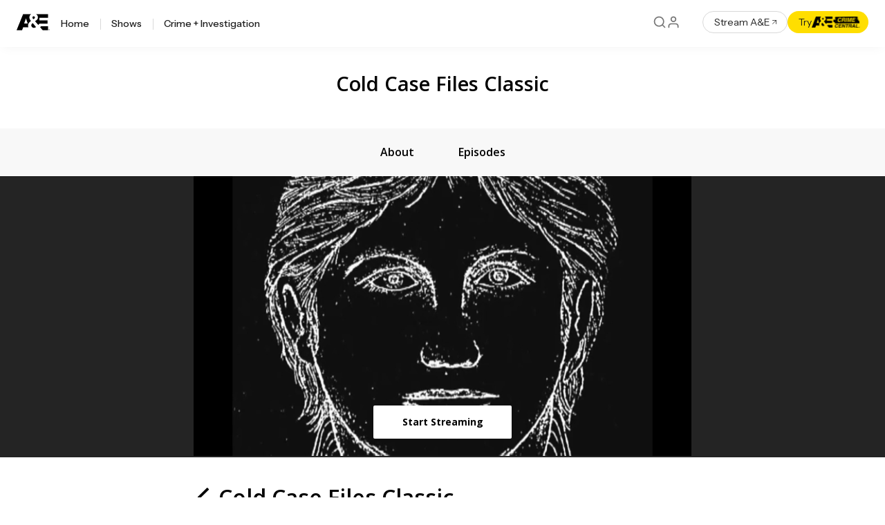

--- FILE ---
content_type: text/html; charset=utf-8
request_url: https://www.aetv.com/shows/cold-case-files/season-3/episode-5
body_size: 12394
content:
<!DOCTYPE html>
<html lang="en">
  <head>
    <title>Watch Cold Case Files Classic Season 3 Episode 5 | A&E</title>

<meta http-equiv="Content-Type" content="text/html; charset=UTF-8" />
<meta name="description" content="In the 1980s, a serial killer prowled the posh streets of Orange County. Police were unaware of the serial attacks until 1996, when DNA revealed the killer's se..." />
<meta name="viewport" content="width=device-width, initial-scale=1.0" />
<meta name="format-detection" content="telephone=no" />
<meta name="userAgent" content="ClaudeBot 1.0.0 / Mac OS X 10.15.7" />
<meta name="device" content="desktop" />
<meta name="aetnAppVersion" content="6.37.1" />
<meta name="robots" content="index, follow" />
<meta name="aetn:countryCode" content="US" />
<meta name="aetn:device" content="desktop" />
<meta name="aetn:platform" content="webcenter" />
<meta name="aetn:env" content="prod" />
<meta name="aetn:aetnEnv" content="prod" />
<meta name="aetn:brandKey" content="aetv" />
<meta name="aetn:subBrand" content="" />
<meta name="aetn:brand" content="A&E" />
<meta name="aetn:template" content="episode-details" />
<meta name="aetn:VideoID" content="36892227984" />
<meta name="aetn:VideoTitle" content="The Original Nightstalker" />
<meta name="aetn:MrssLengthType" content="Episode" />
<meta name="aetn:VideoType" content="Episode" />
<meta name="aetn:isBehindWall" content="true" />
<meta name="aetn:contentType" content="episode" />
<meta name="aetn:SeriesId" content="SERIES11" />
<meta name="aetn:SeriesTitle" content="Cold Case Files Classic" />
<meta name="aetn:SeasonId" content="197890598471" />
<meta name="aetn:SeasonTitle" content="Cold Case Files Classic Season 3" />
<meta name="aetn:EpisodeId" content="17779" />
<meta name="aetn:EpisodeTitle" content="The Original Nightstalker" />
<meta name="thumbnail" content="https://cropper.watch.aetnd.com/cp91278.aetv.com/coldcasefiles_brooke_episodes_golden_state_17779_HD_1920x1080-16x9.jpg?w=120" />
<meta name="tp:PreferredRuntimes" content="Universal, HTML5" />
<meta name="tp:EnableExternalController" content="true" />
<meta name="tp:preferredFormats" content="m3u,mpeg4" />

<meta property="fb:app_id" content="131830536853850" />
<meta property="fb:admins" content="100001148659782" />
<meta property="og:site_name" content="A&E" />
<meta property="og:type" content="article" />
<meta property="og:title" content="Watch Cold Case Files Classic Season 3 Episode 5 | A&E" />
<meta property="og:description" content="In the 1980s, a serial killer prowled the posh streets of Orange County. Police were unaware of the serial attacks until 1996, when DNA revealed the killer's se..." />
<meta property="og:url" content="https://www.aetv.com/shows/cold-case-files/season-3/episode-5" />
<meta property="og:image" content="https://cropper.watch.aetnd.com/cp91278.aetv.com/coldcasefiles_brooke_episodes_golden_state_17779_HD_1920x1080-16x9.jpg" />

<meta name="twitter:card" content="summary_large_image" />
<meta name="twitter:url" content="https://www.aetv.com/shows/cold-case-files/season-3/episode-5" />
<meta name="twitter:title" content="Watch Cold Case Files Classic Season 3 Episode 5 | A&E" />
<meta name="twitter:description" content="In the 1980s, a serial killer prowled the posh streets of Orange County. Police were unaware of the serial attacks until 1996, when DNA revealed the killer's se..." />
<meta name="twitter:site" content="@aetv" />
<meta name="twitter:image" content="https://cropper.watch.aetnd.com/cp91278.aetv.com/coldcasefiles_brooke_episodes_golden_state_17779_HD_1920x1080-16x9.jpg" />
<meta name="twitter:app:name:iphone" content="A&E" />
<meta name="twitter:app:id:iphone" content="571711580" />
<meta name="twitter:app:url:iphone" content="aetvplus://select/tpid/36892227984" />
<meta name="twitter:app:name:ipad" content="A&E" />
<meta name="twitter:app:id:ipad" content="571711580" />
<meta name="twitter:app:url:ipad" content="aetvplus://select/tpid/36892227984" />
<meta name="twitter:app:name:googleplay" content="A&E" />
<meta name="twitter:app:id:googleplay" content="https://play.google.com/store/apps/details?id=com.aetn.aetv.watch" />
<meta name="twitter:app:url:googleplay" content="aetvplus://select/tpid/36892227984" />

<meta name="branch:deeplink:brand" content="A&E" />
<meta name="branch:deeplink:$deeplink_path" content="aetvplus://showid/SERIES11/36892227984?expand=true" />
<meta name="branch:deeplink:$ios_deeplink_path" content="aetvplus://showid/SERIES11/36892227984?expand=true" />
<meta name="branch:deeplink:$android_deeplink_path" content="aetvplus://showid/SERIES11/36892227984?expand=true" />
<meta name="branch:deeplink:show_name" content="Cold Case Files Classic" />
<meta name="branch:deeplink:content_type" content="full episodes" />
<meta name="branch:deeplink:template" content="episode-details" />

<link rel="canonical" href="https://www.aetv.com/shows/cold-case-files/season-3/episode-5" />
<link rel="alternate" href="android-app://com.aetn.aetv.watch/aetvplus/select/tpid/36892227984?cmpid=Partner_Google_KP" />
<link rel="shortcut icon"href="/assets/images/aetv/favicon.ico"type="image/x-icon" />
<link rel="apple-touch-icon"size="180x180"href="/assets/images/aetv/apple-touch-icon.png" />
<link rel="icon"size="32x32"href="/assets/images/aetv/favicon-32x32.png" />
<link rel="dns-prefetch" href="//cdn.watch.aetnd.com" />
<link rel="dns-prefetch" href="//pdk.watch.aetnd.com" />
<link rel="dns-prefetch" href="//fonts.googleapis.com" />
<link rel="dns-prefetch" href="//images.aetndigital.com" />
<link rel="dns-prefetch" href="//pdk.theplatform.com" />
<link rel="dns-prefetch" href="//adm.fwmrm.net" />
<link rel="dns-prefetch" href="//secure-us.imrworldwide.com" />
<link rel="dns-prefetch" href="//sb.scorecardresearch.com" />
<link rel="dns-prefetch" href="//entitlement.auth.adobe.com" />


    <link href="https://fonts.googleapis.com/css2?family=DM+Sans:wght@400;500;600&family=Open+Sans:ital,wght@0,300..800;1,300..800&family=Open+Sans+Condensed:wght@700&family=Inter:wght@400;500;600;700&display=swap" rel="stylesheet"><link href="https://fonts.googleapis.com/css2?family=Instrument+Sans:wght@400;500;600&family=Lora&display=swap" rel="stylesheet">
    
      <link rel="stylesheet" type="text/css" href="/build/desktop/theme-aetv.9c1e3b6a678644ceb0e3.css">
      <link rel="stylesheet" type="text/css" href="/build/desktop/7583.69669136954bea15d79d.css">
<link rel="stylesheet" type="text/css" href="/build/desktop/1215.87b04218d54779cfc07d.css">
<link rel="stylesheet" type="text/css" href="/build/desktop/6336.563c61ee4b3f3ed276aa.css">
<link rel="stylesheet" type="text/css" href="/build/desktop/237.9aeeffdfa1fef61c449f.css">
<link rel="stylesheet" type="text/css" href="/build/desktop/2809.582d8ba2e782132e5e59.css">
<link rel="stylesheet" type="text/css" href="/build/desktop/1983.c9431a5660ad60081cec.css">
<link rel="stylesheet" type="text/css" href="/build/desktop/episode-details.2e85d64d113e6bf15958.css">
    <link rel="stylesheet" type="text/css" href="/web-expansion.css">
    <script src="/vendor/adobe-target-anti-flicker.js"></script><script src="/vendor/AppMeasurement.js"></script><script src="/vendor/VisitorAPI.js"></script><script src="/vendor/adobe-target.js"></script>
    <script>
      (function (w, d, s, l, i) {
        w[l] = w[l] || [];
        w[l].push({ 'gtm.start': new Date().getTime(), event: 'gtm.js' });
        var f = d.getElementsByTagName(s)[0],
          j = d.createElement(s),
          dl = l != 'dataLayer' ? '&l=' + l : '';
        j.async = true;
        j.src = 'https://www.googletagmanager.com/gtm.js?id=' + i + dl;
        f.parentNode.insertBefore(j, f);
      })(window, document, 'script', 'dataLayer', 'GTM-W3JML4D3');
    </script>
    <script async src="https://www.googletagmanager.com/gtag/js?id=AW-851624024"></script>
    <script>
      window.dataLayer = window.dataLayer || [];
      function gtag(){dataLayer.push(arguments);}
      gtag('js', new Date());
      gtag('config', 'AW-851624024');

    </script>
    <script>
  (function(h,o,u,n,d) {
    h=h[d]=h[d]||{q:[],onReady:function(c){h.q.push(c)}}
    d=o.createElement(u);d.async=1;d.src=n
    n=o.getElementsByTagName(u)[0];n.parentNode.insertBefore(d,n)
  })(window,document,'script','https://www.datadoghq-browser-agent.com/us1/v6/datadog-rum.js','DD_RUM')
  window.DD_RUM.onReady(function() {
    window.DD_RUM.init({
      clientToken: 'pub769c7ea1ee7f0d9f19930e493eee09df',
      applicationId: 'c03e4873-24cd-480e-9ecd-3578ea4e0b33',
      // "site" refers to the Datadog site parameter of your organization
      // see https://docs.datadoghq.com/getting_started/site/
      site: 'datadoghq.com',
      service: 'webcenter-rum',
      env: 'prod',
      // Specify a version number to identify the deployed version of your application in Datadog
      version: '6.37.1',
      sessionSampleRate: 100,
      sessionReplaySampleRate: 0,
      defaultPrivacyLevel: 'mask-user-input',
    });
  })
</script>

    
  </head>
  <body class="signing">
    <div class="mvpd-message-container hide" data-module-id="shared-mvpd-message">
    <a class="mvpd-messages-link" href="https://keepmychannels.com" aria-label="keep my channels">
        <picture class="mvpd-messages-image-container">
            <source class="mvpd-messages-banner-desktop" media="(min-width: 431px)" srcset="" alt="">
            <source class="mvpd-messages-banner-mobile" media="(max-width: 430px)" srcset="" alt="">
            <img class="mvpd-messages-banner" src="" alt="">
        </picture>
    </a>
    <div class="mvpd-messages-close icon icon-cancel closekey" tabindex="0" aria-label="Close Dropdown Menu"></div>
    <script id="mvpd-messages" type="application/json">[{"_id":"60ca02e7f1a68e0051118084","id":"121194","added":1623851751,"button_text":null,"call_to_action":null,"feature_type":"link","image_url":null,"link":{"DEPRECATION_NOTICE":"This block will be deprecated. Please use the \"data\" block instead.","title":"I am KISS Contest","subheading":"","external_url":"https://www.aetv.com/iamkisscontest","image_url":{"ID":121195,"id":121195,"title":"i-am-kiss-contest-16x9","filename":"i-am-kiss-contest-16x9-1.jpg","filesize":0,"url":"https://cropper.watch.aetnd.com/cdn.watch.aetnd.com/sites/4/2021/06/i-am-kiss-contest-16x9-1.jpg","link":"https://wp.watch.aetnd.com/aetv/?attachment_id=121195","alt":"","author":"25","description":"","caption":"","name":"i-am-kiss-contest-16x9","status":"inherit","uploaded_to":121194,"date":"2021-06-16 13:55:43","modified":"2021-06-16 13:55:43","menu_order":0,"mime_type":"image/jpeg","type":"image","subtype":"jpeg","icon":"https://wp.watch.aetnd.com/aetv/wp-includes/images/media/default.png","width":2560,"height":1440,"sizes":{"thumbnail":"https://cropper.watch.aetnd.com/cdn.watch.aetnd.com/sites/4/2021/06/i-am-kiss-contest-16x9-1.jpg","thumbnail-width":150,"thumbnail-height":84,"medium":"https://cropper.watch.aetnd.com/cdn.watch.aetnd.com/sites/4/2021/06/i-am-kiss-contest-16x9-1.jpg","medium-width":300,"medium-height":169,"medium_large":"https://cropper.watch.aetnd.com/cdn.watch.aetnd.com/sites/4/2021/06/i-am-kiss-contest-16x9-1.jpg","medium_large-width":768,"medium_large-height":432,"large":"https://cropper.watch.aetnd.com/cdn.watch.aetnd.com/sites/4/2021/06/i-am-kiss-contest-16x9-1.jpg","large-width":1024,"large-height":576,"1536x1536":"https://cropper.watch.aetnd.com/cdn.watch.aetnd.com/sites/4/2021/06/i-am-kiss-contest-16x9-1.jpg","1536x1536-width":1536,"1536x1536-height":864,"2048x2048":"https://cropper.watch.aetnd.com/cdn.watch.aetnd.com/sites/4/2021/06/i-am-kiss-contest-16x9-1.jpg","2048x2048-width":2048,"2048x2048-height":1152}},"secondary_image_url":false,"button_text":"","label_text":"","call_to_action":"","call_to_action_override_long":"","use_web_view":false},"slug":"fp-i-am-kiss-contest-link","style":null,"suppress_episode_count":null,"tablet_size":null,"title":"FP &#8211; I am KISS Contest &#8211; Link","updated":1623851751,"use_thumbnail":null,"xbox_carousel":null,"feature_id":null,"feature_override":null,"data":{"button_text":"","call_to_action":"","call_to_action_override_long":"","href":"https://www.aetv.com/iamkisscontest","image_primary":{"ID":121195,"id":121195,"title":"i-am-kiss-contest-16x9","filename":"i-am-kiss-contest-16x9-1.jpg","filesize":0,"url":"https://cropper.watch.aetnd.com/cdn.watch.aetnd.com/sites/4/2021/06/i-am-kiss-contest-16x9-1.jpg","link":"https://wp.watch.aetnd.com/aetv/?attachment_id=121195","alt":"","author":"25","description":"","caption":"","name":"i-am-kiss-contest-16x9","status":"inherit","uploaded_to":121194,"date":"2021-06-16 13:55:43","modified":"2021-06-16 13:55:43","menu_order":0,"mime_type":"image/jpeg","type":"image","subtype":"jpeg","icon":"https://wp.watch.aetnd.com/aetv/wp-includes/images/media/default.png","width":2560,"height":1440,"sizes":{"thumbnail":"https://cropper.watch.aetnd.com/cdn.watch.aetnd.com/sites/4/2021/06/i-am-kiss-contest-16x9-1.jpg","thumbnail-width":150,"thumbnail-height":84,"medium":"https://cropper.watch.aetnd.com/cdn.watch.aetnd.com/sites/4/2021/06/i-am-kiss-contest-16x9-1.jpg","medium-width":300,"medium-height":169,"medium_large":"https://cropper.watch.aetnd.com/cdn.watch.aetnd.com/sites/4/2021/06/i-am-kiss-contest-16x9-1.jpg","medium_large-width":768,"medium_large-height":432,"large":"https://cropper.watch.aetnd.com/cdn.watch.aetnd.com/sites/4/2021/06/i-am-kiss-contest-16x9-1.jpg","large-width":1024,"large-height":576,"1536x1536":"https://cropper.watch.aetnd.com/cdn.watch.aetnd.com/sites/4/2021/06/i-am-kiss-contest-16x9-1.jpg","1536x1536-width":1536,"1536x1536-height":864,"2048x2048":"https://cropper.watch.aetnd.com/cdn.watch.aetnd.com/sites/4/2021/06/i-am-kiss-contest-16x9-1.jpg","2048x2048-width":2048,"2048x2048-height":1152}},"image_secondary":false,"label_text":"","subheading":"","title":"I am KISS Contest","use_web_view":false,"sponsorLogo":false},"target_id":null,"type":"link","updatedAt":"2025-04-03T18:19:01.908Z"}]</script>
</div>

    <header class="global-header new-editorial-header white-header" data-module-id="shared-globalnav__header">

  <div class="navigation-module navigation-module--aetv">
    <div class="navigation-module__flex-group navigation-module__flex-group--small">
      <div class="navigation-module__icons-container navigation-module__icons-container--small">

        <div class="navigation-module__logo-container logo-container">
          <span class="skip-to-content" tabindex="0">Skip to content</span>

            <a class="navigation-module__logo-link navigation-module__aetv-logo" href="/"
              aria-label="A&amp;E">
              <img src="/assets/images/aetv/logo-black-rtm.svg" alt="aetv-logo" class="navigation-module__brand-logo" />
            </a>
        </div>

        <button class="icon navigation-module__menu-open navigation-module__menu-open--js" aria-label="Open menu"
          aria-expanded="false" aria-controls="main-navigation">
          <svg aria-hidden="true" width="24" height="24" viewBox="0 0 24 24" fill="none"
            xmlns="http://www.w3.org/2000/svg">
            <path d="M3 12H21M3 6H21M3 18H21" stroke-width="2" stroke-linecap="round" stroke-linejoin="round" />
          </svg>
        </button>

        <button class="icon navigation-module__menu-close navigation-module__menu-close--js" aria-label="Close menu">
          <svg aria-hidden="true" width="24" height="24" viewBox="0 0 20 20" fill="none"
            xmlns="http://www.w3.org/2000/svg">
            <path d="M15 5L5 15M5 5L15 15" stroke-width="1.7" stroke-linecap="round" stroke-linejoin="round" />
          </svg>
        </button>

      </div>
    </div>

    <nav class="navigation-module__links">
      <a class="navigation-module__link navigation-module__link--aetv" href="/" target="_self">
        <svg aria-hidden="true" width="17" height="17" viewBox="0 0 16 16" fill="none"
          xmlns="http://www.w3.org/2000/svg">
          <path
            d="M5.64703 14.2745V8H9.41174V14.2745M1.88232 6.11765L7.52938 1.72549L13.1764 6.11765V13.0196C13.1764 13.3524 13.0442 13.6716 12.8089 13.907C12.5735 14.1423 12.2544 14.2745 11.9215 14.2745H3.13723C2.80441 14.2745 2.48522 14.1423 2.24988 13.907C2.01454 13.6716 1.88232 13.3524 1.88232 13.0196V6.11765Z"
            stroke-width="1.2" stroke-linecap="round" stroke-linejoin="round" />
        </svg>
        Home
      </a>
      <a class="navigation-module__link navigation-module__link--aetv" href="/shows" target="_self">
        <svg width="16" height="16" viewBox="0 0 16 16" fill="none">
          <path 
            d="M10.6666 1.72546L7.52939 4.86272L4.39214 1.72546M2.50978 4.86272H12.549C13.2421 4.86272 13.8039 5.42456 13.8039 6.11762V13.0196C13.8039 13.7126 13.2421 14.2745 12.549 14.2745H2.50978C1.81672 14.2745 1.25488 13.7126 1.25488 13.0196V6.11762C1.25488 5.42456 1.81672 4.86272 2.50978 4.86272Z" stroke="#3C3C3C" stroke-width="1.0625" stroke-linecap="round" 
            stroke-linejoin="round"/>
        </svg>
        Shows
      </a>
      <a class="navigation-module__link navigation-module__link--aetv" href="/crime" target="_self">
        <svg aria-hidden="true" width="17" height="17" viewBox="0 0 16 16" fill="none"
          xmlns="http://www.w3.org/2000/svg">
          <path
            d="M10.0392 1.72548V4.23528M5.01958 1.72548V4.23528M1.88232 6.74509H13.1764M3.13723 2.98038H11.9215C12.6146 2.98038 13.1764 3.54222 13.1764 4.23528V13.0196C13.1764 13.7127 12.6146 14.2745 11.9215 14.2745H3.13723C2.44416 14.2745 1.88232 13.7127 1.88232 13.0196V4.23528C1.88232 3.54222 2.44416 2.98038 3.13723 2.98038Z"
            stroke-width="1.2" stroke-linecap="round" stroke-linejoin="round" />
        </svg>
        Crime + Investigation
      </a>
    </nav>

    <div class="navigation-module__flex-group navigation-module__flex-group--large">
      <div
        class="navigation-module__icons-container navigation-module__icons-container--large navigation-module__profile-search-icons">

        <a class="icon icon--active" href="/search" aria-label="Search">
          <svg aria-hidden="true" width="20" height="20" viewBox="0 0 20 20" fill="none"
            xmlns="http://www.w3.org/2000/svg">
            <path
              d="M17.5 17.5L13.875 13.875M15.8333 9.16667C15.8333 12.8486 12.8486 15.8333 9.16667 15.8333C5.48477 15.8333 2.5 12.8486 2.5 9.16667C2.5 5.48477 5.48477 2.5 9.16667 2.5C12.8486 2.5 15.8333 5.48477 15.8333 9.16667Z"
              stroke-width="1.7" stroke-linecap="round" stroke-linejoin="round" />
          </svg>
        </a>

        <div class="menu-wrapper">
          <div class="user-actions no-mvpd auth-loading">
            <div class="mvpd-logo">
              <a href="" id="nav-mvpd-logo" role="button" class="has-options mvpd-desktop-logo">
                <img class="generic-tier-provider" src="/assets/images/icons/icon-cable-provider-dark.svg"
                  alt="Cable Provider Drop Down Menu">
              </a>
              <div class="profile-section-content">
                <ul class="options" id="mvpdoptions">
                  <li><a href="#" id="visit" role="button" class="mvpd-visit-link" tabindex="-1">Visit</a></li>
                  <li><a href="#" id="mvpdsignout" role="button" class="sign-out" tabindex="-1">Sign
                      Out</a></li>
                </ul>
              </div>
            </div>
            <div class="profile-signin">
              <button id="logged-out-profile" class="register sso-signup-link  icon icon--active" aria-label="Profile">
                <svg aria-hidden="true" width="20" height="20" viewBox="0 0 20 20" fill="none"
                  xmlns="http://www.w3.org/2000/svg">
                  <path
                    d="M16.6666 17.5V15.8333C16.6666 14.9493 16.3155 14.1014 15.6903 13.4763C15.0652 12.8512 14.2174 12.5 13.3333 12.5H6.66665C5.78259 12.5 4.93474 12.8512 4.30962 13.4763C3.6845 14.1014 3.33331 14.9493 3.33331 15.8333V17.5M13.3333 5.83333C13.3333 7.67428 11.8409 9.16667 9.99998 9.16667C8.15903 9.16667 6.66665 7.67428 6.66665 5.83333C6.66665 3.99238 8.15903 2.5 9.99998 2.5C11.8409 2.5 13.3333 3.99238 13.3333 5.83333Z"
                    stroke-width="1.7" stroke-linecap="round" stroke-linejoin="round" />
                </svg>
              </button>
            </div>

            <div class="user-option">
              <button class="has-options icon icon--active" aria-label="Profile">
                <svg aria-hidden="true" width="20" height="20" viewBox="0 0 20 20" fill="none"
                  xmlns="http://www.w3.org/2000/svg">
                  <path
                    d="M16.6666 17.5V15.8333C16.6666 14.9493 16.3155 14.1014 15.6903 13.4763C15.0652 12.8512 14.2174 12.5 13.3333 12.5H6.66665C5.78259 12.5 4.93474 12.8512 4.30962 13.4763C3.6845 14.1014 3.33331 14.9493 3.33331 15.8333V17.5M13.3333 5.83333C13.3333 7.67428 11.8409 9.16667 9.99998 9.16667C8.15903 9.16667 6.66665 7.67428 6.66665 5.83333C6.66665 3.99238 8.15903 2.5 9.99998 2.5C11.8409 2.5 13.3333 3.99238 13.3333 5.83333Z"
                    stroke-width="1.7" stroke-linecap="round" stroke-linejoin="round" />
                </svg>
              </button>
              <div class="profile-section-content user-option-content">
                <a href="" class="profile has-options">
                  <span class="sso-user-name">Your Profile</span>
                </a>
                <ul class="options" id="menuoptions">
                  <li><a id="profile-information" role="button" href="/profile/information">Profile</a></li>
                  <li><a id="profile-signout" role="button" class="sso-sign-out" href="#">Sign Out</a></li>
                </ul>
              </div>
            </div>
          </div>
        </div>
      </div>
    </div>

    <div class="navigation-module__streaming-container">
      <a class="navigation-module__streaming-button navigation-module__streaming-button--live-tv" href="https://play.aetv.com" target="_blank" rel="noopener"">
        Stream A&amp;E
        <svg aria-hidden="true" width="16" height="16" viewBox="0 0 16 16" fill="none" xmlns="http://www.w3.org/2000/svg">
          <path d="M4.66669 11.3333L11.3334 4.66666M11.3334 4.66666H4.66669M11.3334 4.66666V11.3333"
            stroke="#1e1e1e"
            stroke-linecap="round" stroke-linejoin="round" />
        </svg>
      </a>
      <a class="navigation-module__streaming-button navigation-module__streaming-button--svod-button navigation-module__streaming-button--svod-button--crimecentral" target="_blank" rel="noopener" href="https://www.aecrimecentral.com/?cmpid&#x3D;CC_O_Site_AE_CTA_TryAECrimeCentral">
        Try
        <object type="image/svg+xml" data="/assets/images/web/brand-logo/crimecentral/white-horizontal.svg" aria-label="crimecentral"></object>
      </a>
    </div>
  </div>

</header>

   <div class="hero-container-episodes-landing " data-module-id="shared-hero__series-landing-hero">
    <div class="hero-detail">
      <h1 class="title" aetn-coll="series" aetn-key="title">
        <a class="title-link" href="/shows/cold-case-files">Cold Case Files Classic</a>
      </h1>
      <strong class="meta" aetn-coll="series" aetn-key="tuneInInfo"></strong>
    </div>
  </div>
<section class="internal-nav dynamic-nav content-wide" data-module-id="shared-programnavdynamic">
  <nav class="content-nopad grey-bg" role="menu">
      <ul class="dynamic-nav-list">
          <li role="none">
            <a href="/shows/cold-case-files" class="" role="tab"  aria-selected="false">
              <span>about</span>
            </a>
          </li>
          <li role="none">
            <a href="https://play.aetv.com/shows/cold-case-files#episodes" class="" role="tab"  aria-selected="false">
              <span>Episodes</span>
            </a>
          </li>
      </ul>
  </nav>
</section>

    <div class="wrapper">
      <div class="episode-details">
          <section class="episode-guide-details">
      <div class="hero-picture">
        <div class="img-container">
          <img src="https://cropper.watch.aetnd.com/cp91278.aetv.com/coldcasefiles_brooke_episodes_golden_state_17779_HD_1920x1080-16x9.jpg" alt="The Original Nightstalker">
        </div>
          <a href="https://play.aetv.com/shows/cold-case-files/season-3/episode-5" class="cta-stream" aria-label="start streaming">Start Streaming</a>
      </div>

      <div class="item-details-section"
             data-canonical="/shows/cold-case-files/season-3/episode-5"
             data-title="The Original Nightstalker"
             data-video-id="36892227984"
             data-is-embeddable="false"
             data-description="In the 1980s, a serial killer prowled the posh streets of Orange County. Police were unaware of the serial attacks until 1996, when DNA revealed the killer&#x27;s secret and they linked four murders to a single DNA profile."
             data-series="Cold Case Files Classic"
          >
       
          <header>
             <a href="./"><span class="icon-prev"  aria-label="Go to all episodes"></span></a>
             <a href="./"><h1>Cold Case Files Classic</h1></a>
          </header>
        

            <div class="season-episode">
              <span class="season-number">S 3</span>
              <span class="episode-number">E 5</span>
            </div>

          <h2 class="episode-name">The Original Nightstalker</h2>

          <div class="episode-meta">

            <span>Sep 02, 2003</span> | 
            <span aetn-coll="videos" aetn-key="duration">42m 29s</span> | 
            <span class="episode-rating" aetn-coll="programs" aetn-key="rating">tv-14</span>
            <span class="cc">| CC</span>

          </div><article class="details-text-container">
              <div class="details-text">
                  <p><p>In the 1980s, a serial killer prowled the posh streets of Orange County. Police were unaware of the serial attacks until 1996, when DNA revealed the killer&#8217;s secret and they linked four murders to a single DNA profile.</p></p>
              </div>
            </article>


        </div>

  </section>


      </div>
      <aside class="">
        <div id="sticky-email-updates" class="show-newsletter-container series-landing show-compact "
     data-source-desktop="a_dwatch_coldcase_form" data-source-mobile="a_mwatch_coldcase_form" data-inline-title="Get Instant Access to Free Updates"
     data-module-id="shared-shownewsletter">
  <div id="close-newsletter" role="button" aria-label="Close newsletter pop-up window" class="close-button"
       tabindex="0">
    <i class="icon icon-close"></i>
  </div>
  <div class="newsletter-signup-container show-newsletter expanded clearfix">
    <header class="show-newsletter-header">
      <h2 class="content-label-2">Get Instant Access to Free Updates</h2>
        <p class="newsletter-description">Don’t Miss Out on Cold Case Files news, behind the scenes content, and more.</p>
    </header>
    <div class="newsletter-form">
      <form action="/vip/api/aetv/newsletters/subscribe" class="clearfix" data-brand-lid="a_opt_blasts" novalidate>
        <div class="signup-row">
          <div class="email-fs">
            <input type="email" class="email" name="email" placeholder="Email Address" maxlength="154"
                   aria-label="Email Address to subscribe to Get Instant Access to Free Updates updates" role="textbox">
            <small class="error-msg">Please enter a valid email address</small>
          </div>

          <input type="hidden" name="lid" value="a_opt_blasts_show">
          <input type="hidden" name="data[source]" value="a_dwatch_coldcase_form">
          <input type="hidden" name="surveyExperimentFlag" value="">
          <input type="submit" class="submit" value="Sign Me Up">
        </div>
      </form>
      <div class="footernote">
        <small>By submitting your information, you agree to receive emails from A&amp;E and A+E Global Media. You
          can opt out at any time. You must be 16 years or older and a resident of the United States.</small>
        <strong>More details: </strong>

        <ul class="links">
          <li><a rel="noopener" href="https://www.aegm.com/consumer-privacy-policy" target="_blank">Privacy Policy</a></li>
          <li><a rel="noopener" href="https://www.aegm.com/consumer-terms-of-use" target="_blank">Terms of Use</a></li>
          <li><a rel="noopener" href="https://support.aetv.com/" target="_blank">Contact Us</a></li>
        </ul>
      </div>
    </div>
    <div class="newsletter-response"></div>
  </div>
</div>
 <div class="series-landing social-module social-background-black" data-module-id="shared-programsocial__social-links-sl2">
  <div class="social-content">
      <p class="social-text" aria-label="Cold Case Files Classic">Follow Cold Case Files Classic. Don&#x27;t miss sneak peeks, viral clips and more.</p>
      <p class="social-hashtag" aria-label="#ColdCaseFilesClassic"><a class="social-text" href="https://x.com/hashtag/ColdCaseFilesClassic" target="_blank">#ColdCaseFilesClassic</a></p>
  </div>
  <div class="icon-wrapper">
    <a rel="noopener" tabindex="0" href="https://www.facebook.com/OfficialColdCaseFiles/" class="icon icon-social-facebook" target="_blank" aria-label="Cold Case Files Classic on facebook"></a>
    <a rel="noopener" tabindex="0" href="https://twitter.com/@AETVCrime" class="icon icon-social-twitter" target="_blank" aria-label="Cold Case Files Classic on twitter"></a>
    <a rel="noopener" tabindex="0" href="https://www.instagram.com/AETVCrimeInvestigation" class="icon icon-social-instagram" target="_blank" aria-label="Cold Case Files Classic on instagram"></a>
  </div>
</div>

        <div class="feedback newexp" data-module-id="shared-feedback__feedback">

    <div class="feedback-wrapper">
      <h3>Need help with the site?</h3>

      <section class="category-wrapper" id="feedbackwrapper">
        <button class="feedback-category feedback-link">
          <a rel="noopener" href="https://support.aetv.com/hc/en-us/requests/new?ticket_form_id&#x3D;360003762834" target="_blank">Help Desk</a>
        </button>
      </section>
    </div>
</div>

            <footer class="global-footer  a&amp;e-footer"
            data-module-id="shared-footer">
      <div class="head-section">
        <a class="aetn-wrapper" href="https://www.aegm.com">
          <strong class="aetn">A+E Global Media</strong>
        </a>
      </div>
      <div class="container footer-sections">
        <div class="footer-section footer-section-dyn">
          <div class="footer-inner-section">
            <a href="/" class="footer-logo "
               aria-label="A&amp;E homepage"></a>
              <ul class="footer-brand-links-list">
                  <li class="footer-text-li"><a rel="noopener" class="footer-text-li-link" href="/apps" >A&E Apps</a></li>
                  <li class="footer-text-li"><a rel="noopener" class="footer-text-li-link" href="https://www.aecrimecentral.com/?cmpid&#x3D;CC_O_Site_AE_Footer" >A&E Crime Central</a></li>
                  <li class="footer-text-li"><a rel="noopener" class="footer-text-li-link" href="/emails/sign-up" >Newsletter Sign Up</a></li>
                  <li class="footer-text-li"><a rel="noopener" class="footer-text-li-link" href="https://www.aetvaccess.com/h/s/6djJm4of3n6BnpByT98sMw" >Share Your Opinions</a></li>
                  <li class="footer-text-li"><a rel="noopener" class="footer-text-li-link" href="https://support.aetv.com" >FAQ / Contact Us</a></li>
              </ul>
              <ul class="footer-social">
                  <li class="footer-social-item">
                    <a rel=me href="https://www.facebook.com/AETV" tabindex="0"
                       class="icon icon-social-facebook" target=_blank
                       aria-label=" on facebook">
                    </a>
                  </li>
                  <li class="footer-social-item">
                    <a rel=me href="https://x.com/aetv" tabindex="0"
                       class="icon icon-social-twitter" target=_blank
                       aria-label=" on twitter">
                    </a>
                  </li>
                  <li class="footer-social-item">
                    <a rel=me href="https://www.youtube.com/AETV" tabindex="0"
                       class="icon icon-social-youtube" target=_blank
                       aria-label=" on youtube">
                    </a>
                  </li>
                  <li class="footer-social-item">
                    <a rel=me href="https://instagram.com/AETV" tabindex="0"
                       class="icon icon-social-instagram" target=_blank
                       aria-label=" on instagram">
                    </a>
                  </li>
                  <li class="footer-social-item">
                    <a rel=me href="https://www.tiktok.com/@aetv" tabindex="0"
                       class="icon icon-social-tiktok" target=_blank
                       aria-label=" on tiktok">
                    </a>
                  </li>
              </ul>
              <small class="footer-small-text">&copy; 2026, A&E Television Networks, LLC. All Rights
                Reserved.</small>
          </div>
        </div>
        <div class="footer-section footer-section-fixed">
          <div class="footer-inner-section footer-network">
            <div class="channel-logos">
              <div class="channel-logos-row">
                <ul class="channel-logos-list">
                    <li class="channel-logos-li">
                      <a rel="noopener" href="https://www.history.com" class="channel-logos-li-link"
                         aria-label="history homepage">
                        <img src="/assets/images/history/logo-black-rtm.svg" alt="history homepage" class="channel-logos-image h-logo" />
                      </a>
                    </li>
                    <li class="channel-logos-li">
                      <a rel="noopener" href="https://www.mylifetime.com" class="channel-logos-li-link"
                         aria-label="mylifetime homepage">
                        <img src="/assets/images/lifetime/logo-black-rtm.svg" alt="mylifetime homepage" class="channel-logos-image lifetime-logo" />
                      </a>
                    </li>
                    <li class="channel-logos-li">
                      <a rel="noopener" href="https://www.mylifetime.com/lmn" class="channel-logos-li-link"
                         aria-label="lmn homepage">
                        <img src="/assets/images/lmn/logo-black-rtm.svg" alt="lmn homepage" class="channel-logos-image lmn-logo" />
                      </a>
                    </li>
                    <li class="channel-logos-li">
                      <a rel="noopener" href="https://www.fyi.tv" class="channel-logos-li-link"
                         aria-label="fyi homepage">
                        <img src="/assets/images/fyi/logo-black-rtm.svg" alt="fyi homepage" class="channel-logos-image fyi-logo" />
                      </a>
                    </li>
                    <li class="channel-logos-li">
                      <a rel="noopener" href="https://viceland.com/en_us" class="channel-logos-li-link"
                         aria-label="viceland homepage">
                        <img src="/assets/images/vicetv/logo-black.svg" alt="viceland homepage" class="channel-logos-image viceland-logo" />
                      </a>
                    </li>
                </ul>
              </div>
              <div class="channel-logos-row">
                <ul class="channel-logos-list">
                    <li class="channel-logos-li">
                      <a href="/leaving-ae/genbio?referrerUrl&#x3D;https%3A%2F%2Fwww.biography.com%2F" class="channel-logos-li-link"
                         aria-label="biography homepage"
                          target="_blank" rel="noopener noreferrer" 
                      >
                        <img src="/assets/images/biography/logo-black-rtm.svg" alt="biography homepage" class="channel-logos-image biography-logo" />
                      </a>
                    </li>
                    <li class="channel-logos-li">
                      <a href="https://www.crimeandinvestigationnetwork.com" class="channel-logos-li-link"
                         aria-label="crime and investigation homepage"
                          rel="noopener" 
                      >
                        <img src="/assets/images/crimeandinvestigation/logo-black-rtm.svg" alt="crime and investigation homepage" class="channel-logos-image crime-and-investigation-logo" />
                      </a>
                    </li>
                    <li class="channel-logos-li">
                      <a href="https://www.mylifetime.com/lrw/schedule" class="channel-logos-li-link"
                         aria-label="lrw schedule page"
                          rel="noopener" 
                      >
                        <img src="/assets/images/lrw/logo-black-rtm.svg" alt="lrw schedule page" class="channel-logos-image lrw-logo" />
                      </a>
                    </li>
                </ul>
              </div>
            </div>
            <div class="other-links">
              <div class="brand-info-container-md">
                <a href="/" class="footer-logo "
                   aria-label="A&amp;E homepage"></a>
                  <ul class="footer-brand-links-list">
                      <li class="footer-text-li"><a rel="noopener" class="footer-text-li-link" href="/apps" >A&E Apps</a></li>
                      <li class="footer-text-li"><a rel="noopener" class="footer-text-li-link" href="https://www.aecrimecentral.com/?cmpid&#x3D;CC_O_Site_AE_Footer" >A&E Crime Central</a></li>
                      <li class="footer-text-li"><a rel="noopener" class="footer-text-li-link" href="/emails/sign-up" >Newsletter Sign Up</a></li>
                      <li class="footer-text-li"><a rel="noopener" class="footer-text-li-link" href="https://www.aetvaccess.com/h/s/6djJm4of3n6BnpByT98sMw" >Share Your Opinions</a></li>
                      <li class="footer-text-li"><a rel="noopener" class="footer-text-li-link" href="https://support.aetv.com" >FAQ / Contact Us</a></li>
                  </ul>
              </div>
              <div class="social-container-md">
                  <ul class="footer-social">
                      <li class="footer-social-item">
                        <a rel=me href="https://www.facebook.com/AETV" tabindex="0"
                           class="icon icon-social-facebook" target=_blank
                           aria-label=" on facebook">
                        </a>
                      </li>
                      <li class="footer-social-item">
                        <a rel=me href="https://x.com/aetv" tabindex="0"
                           class="icon icon-social-twitter" target=_blank
                           aria-label=" on twitter">
                        </a>
                      </li>
                      <li class="footer-social-item">
                        <a rel=me href="https://www.youtube.com/AETV" tabindex="0"
                           class="icon icon-social-youtube" target=_blank
                           aria-label=" on youtube">
                        </a>
                      </li>
                      <li class="footer-social-item">
                        <a rel=me href="https://instagram.com/AETV" tabindex="0"
                           class="icon icon-social-instagram" target=_blank
                           aria-label=" on instagram">
                        </a>
                      </li>
                      <li class="footer-social-item">
                        <a rel=me href="https://www.tiktok.com/@aetv" tabindex="0"
                           class="icon icon-social-tiktok" target=_blank
                           aria-label=" on tiktok">
                        </a>
                      </li>
                  </ul>
              </div>
              <ul class="other-links-list">
                  <li class="footer-text-li">
                    <a class="footer-text-li-link" rel="noopener" href="https://adsales.aegm.com">
                      Advertise with Us
                    </a>
                  </li>
                  <li class="footer-text-li">
                    <a class="footer-text-li-link" rel="noopener" href="https://www.aegm.com/careers">
                      Employment Opportunities
                    </a>
                  </li>
                  <li class="footer-text-li">
                    <a class="footer-text-li-link" rel="noopener" href="https://www.aefactualstudios.com">
                      A+E Factual Studios™
                    </a>
                  </li>
                  <li class="footer-text-li">
                    <a class="footer-text-li-link" rel="noopener" href="https://www.aegm.com/accessibility-support">
                      Accessibility Support
                    </a>
                  </li>
                  <li class="footer-text-li">
                    <a class="footer-text-li-link" rel="noopener" href="https://www.aegm.com/divisions/ae-studios">
                      A+E Studios®
                    </a>
                  </li>
                  <li class="footer-text-li">
                    <a class="footer-text-li-link" rel="noopener" href="https://www.aegm.com/guidelines">
                      TV Parental Guidelines
                    </a>
                  </li>
              </ul>
            </div>
          </div>
          <ul class="footer-inner-section footer-ae">
              <li class="footer-ae-li">
                  <a class="footer-text-li-link" rel="noopener" href="https://www.aegm.com/consumer-terms-of-use">Terms of Use</a>
              </li>
              <li class="footer-ae-li">
                  <a class="footer-text-li-link" rel="noopener" href="https://www.aegm.com/consumer-privacy-policy">Privacy Policy</a>
              </li>
              <li class="footer-ae-li">
                  <a class="footer-text-li-link" rel="noopener" href="https://www.aegm.com/copyright">Copyright Policy</a>
              </li>
              <li class="footer-ae-li">
                  <a class="footer-text-li-link" rel="noopener" href="https://www.aegm.com/cookie-notice">Cookie Notice</a>
              </li>
              <li class="footer-ae-li">
                  <a class="footer-text-li-link" rel="noopener" href="https://www.aegm.com/adchoices">Ad Choices</a>
              </li>
              <li class="footer-ae-li">
                  <div class="footer-do-not-sell-link" id="do-not-sell-link"></div>
                              </li>
          </ul>
        </div>
      </div>
    </footer>
  		<noscript>
			<iframe src="https://www.googletagmanager.com/ns.html?id=GTM-W3JML4D3" height="0" width="0" style="display:none;visibility:hidden"></iframe>
		</noscript>
 <div class="newsletter-overlay hide" data-module-id="shared-newsletterintercept">
  <div id="signupFormContainer" class="newsletter-container">
    <header class="newsletter-header">
      <div class="logo-container">
        <strong class="logo" aria-label="A&E brand logo"></strong>
      </div>
      <p><strong>WELCOME:</strong> You are logged in with <span id="mvpd-provider">an Unknown Provider</span> and can now watch all available content.</p>
    </header>

    <div class="newsletter-body">
      <div class="newsletter-layer newsletter-form">
        <h1>Get the latest email updates from A&E!</h1>
        <form action="//www.aetv.com/vip/api/aetv/newsletters/subscribe"
              id="signupForm" name="subscribeForm" method="post" role="main">
          <input type="hidden" name="lid" value="1334631">
              <input type="hidden" name="newsletters[]" value="">
          <input type="hidden" name="data[source]" value="a_desktop_brand_overlay_mvpd">

          <fieldset>

            <div class="icon icon-cancel" id="emailError" style="display:none">
              <p>Invalid Email</p>
            </div>
            <label class="label-floating" for="emailAddress">Email Address</label>
            <input type="text" name="email" class="email" id="emailAddress" >

          </fieldset>

          <fieldset class="zip-fs">

            <div class="icon icon-cancel" id="zipError" style="display:none">
              <p>Invalid Zip Code</p>
            </div>
            <label class="label-floating" for="zipCode">Zip code</label>
            <input type="text" name="zipcode" class="zip" id="zipCode" maxlength="5">

          </fieldset>

          <fieldset class="provider-fs">
            <label class="label-floating" for="mvpd-provider-menu">TV Provider</label>
            <div class="select-container">
              <select name="mvpd" class="provider" id="mvpd-provider-menu">
                <option data-mvpdid="none">None</option>
                <option data-mvpdid="">AT&amp;T U-verse</option>
                <option data-mvpdid="Brighthouse">Bright House Networks</option>
                <option data-mvpdid="">Cable One</option>
                <option data-mvpdid="Cablevision">Cablevision/Optimum</option>
                <option data-mvpdid="Charter_Direct">Charter | Spectrum</option>
                <option data-mvpdid="Comcast_SSO">XFINITY</option>
                <option data-mvpdid="">Cox Communications</option>
                <option data-mvpdid="DTV">DirecTV</option>
                <option data-mvpdid="Dish">Dish Network</option>
                <option data-mvpdid="">Mediacom</option>
                <option data-mvpdid="Suddenlink">Suddenlink Communications</option>
                <option data-mvpdid="TWC">Time Warner Cable</option>
                <option data-mvpdid="Verizon">Verizon FiOS</option>
                <option data-mvpdid="other">Other</option>
              </select>
            </div>
          </fieldset>
          <fieldset class="newsletter-options">
            <legend>Choose your favorite shows:</legend>
            <ul>
              <li>
                <input type="checkbox" class="checkbox" name="newsletters[]"
                       value="a_opt_biography" id="a_opt_biography">
                <label for="a_opt_biography" class="label-right">Biography</label>
              </li>
              <li>
                <input type="checkbox" class="checkbox" name="newsletters[]"
                       value="a_opt_storage" id="a_opt_storage">
                <label for="a_opt_storage" class="label-right">Leah Remini: Scientology and the Aftermath</label>
              </li>
              <li>
                <input type="checkbox" class="checkbox" name="newsletters[]"
                       value="a_opt_hoarders" id="a_opt_hoarders">
                <label for="a_opt_hoarders" class="label-right">Leah Remini: Scientology and the Aftermath</label>
              </li>
              <li>
                <input type="checkbox" class="checkbox" name="newsletters[]"
                       value="a_opt_60days" id="a_opt_60days">
                <label for="a_opt_60days" class="label-right">Leah Remini: Scientology and the Aftermath</label>
              </li>
              <li>
                <input type="checkbox" class="checkbox" name="newsletters[]"
                       value="a_opt_intervention" id="a_opt_intervention">
                <label for="a_opt_intervention" class="label-right">Leah Remini: Scientology and the Aftermath</label>
              </li>
              <li>
                <input type="checkbox" class="checkbox" name="newsletters[]"
                       value="a_opt_first48" id="a_opt_first48">
                <label for="a_opt_first48" class="label-right">The First 48</label>
              </li>
            </ul>
          </fieldset>
          <div class="actions">
            <input type="submit" name="submit" value="SIGN UP" class="emailSubmitButton" />
            <a href="" class="close" aria-label="Do not sign up for the newsletters from A&E">No thanks</a>
          </div>
        </form>
        <footer class="newsletter-footer">
          <small>By submitting your information you agree to receive email updates from A&E and A+E Global Media.</small>
          <small>You can opt out at any time. More details:</small>
          <ul>
            <li><a rel="noopener" href="https://www.aegm.com/consumer-privacy-policy" target="_blank"><span>Privacy Policy</span></a></li>
            <li><a rel="noopener" href="https://www.aegm.com/consumer-terms-of-use" target="_blank"><span>Terms of Use</span></a></li>
            <li><a rel="noopener" href="https://support.aetv.com/" target="_blank"><span>Contact Us</span></a></li>
          </ul>
        </footer>

    </div>

    <div class="newsletter-layer newsletter-error">
      <h2>There was an error!</h2>
      <p>Please try again later.</p>
    </div>

    <div class="newsletter-layer newsletter-success">
      <h2>Thank you for subscribing!</h2>
      <p>You will soon receive emails about your favorite A&E shows.</p>
    </div>

  </div>
  <a href="" class="overlay-close" aria-label="Close the dialog window" role="button"><span class="icon icon-cancel"></span></a>
</div>
</div>
 
        <div class="react-component" data-props="module131" data-component="ForcedTermsOfUse"></div><script type="text/javascript">window.module131 = {"cookieDomain":"aetv.com","TOUData":{"buttonText":"Accept & Close","enabled":true,"linkText":"Terms of Use","messageText1":"Legal Terms and Privacy","messageText2":"By clicking \"Accept & Close\", you have read and agree to our %Terms_of_Use% and agree to the collection and use of your information by cookies and similar technologies, as set forth in our %Privacy_Policy%.","title":"We've updated our Terms of Use","version":"10/21/2025","termsAndConditionsURL":"https://www.aegm.com/consumer-terms-of-use","privacyPolicyURL":"https://www.aegm.com/consumer-privacy-policy"},"webExpansionEnabled":true};</script>
        <script type="application/ld+json" data-module-id="shared-schema__episode">
{
  "@context" : "http://schema.org",
  "@type" : "TVEpisode",
  "name" : "The Original Nightstalker",
  "description" : "In the 1980s, a serial killer prowled the posh streets of Orange County. Police were unaware of the serial attacks until 1996, when DNA revealed the killer&#x27;s secret and they linked four murders to a single DNA profile.",
  "image" : "", 
  "episodeNumber" : 5,
  "sameAs" : "https://www.aetv.com/shows/cold-case-files/season-3/episode-5?cmpid&#x3D;Partner_Google_KP",
  "releasedEvent": {
    "@type": "PublicationEvent",
    "startDate": "",
    "location": {
      "@type": "Country",
      "name": "USA"
    }
  },
  "partOfSeason" : {
    "@type" : "TVSeason",
    "seasonNumber" : 3
  },
  "partOfSeries" : {
    "@type" : "TVSeries",
    "name" : "Cold Case Files Classic",
    "sameAs" : "https://www.aetv.com/shows/cold-case-files"
  },
  "potentialAction" : [
    {
      "@type": "WatchAction",
      "target": [{
          "@type": "EntryPoint",
          "urlTemplate":"https://www.aetv.com/shows/cold-case-files/season-3/episode-5?cmpid&#x3D;Partner_Google_KP",
          "actionPlatform": "http://schema.org/DesktopWebPlatform"
        },
        {
          "@type": "EntryPoint",
          "urlTemplate":"android-app://com.aetn.aetv.watch/aetvplus/feature/select/tpid/36892227984?cmpid&#x3D;Partner_Google_KP",
          "actionPlatform": "http://schema.org/AndroidPlatform"
        }, {
          "@type": "EntryPoint",
          "urlTemplate":"ios-app://app-id&#x3D;571711580/aetvplus/feature/select/tpid/36892227984?cmpid&#x3D;Partner_Google_KP",
          "actionPlatform": "http://schema.org/IOSPlatform"
        }
      ],
      "expectsAcceptanceOf": {
        "@type": "Offer",

          "availabilityStarts": "2000-05-28T04:00:00.000Z",

          "availabilityEnds": "2036-01-01T07:00:00.000Z",
        
        "category": "externalSubscription",
        "eligibleRegion":[{ 
          "@type":"Country", 
          "name":"US" 
        }]
      }
    }
  ]
}
</script>

      </aside>
    </div>
    
<div class="sso-wrapper sso-create sso-wrapper-sm sso-singleview sso-hide" data-module-id="sso-create-profile">
  <div class="sso-inner">
    <div class="sso-section">
      <section class="content-head">
        <h3 class="head-label">Create a Profile to Add this show to your list!</h3>
        <a href="" class="sso-button sso-signup-link brand-button-1 submit-button" id="get-started-button"><span>Get Started</span></a>
      </section>
      <section class="section-shaded">
        <div class="section-inner">
          <span class="font-reg"><i>Already have a profile?</i> <a href="#" class="upcase sso-signin-link" id="my-list-sign-in"> Sign In</a></span>
        </div>
      </section>
    </div>
    <a href="" class="cancel-overlay close-button" aria-label="Close create a profile popup"></a>
  </div>
</div>

<dialog id="sso-profile-overlay">
  <div class="dialog-container">
    <button id="sso-profile-overlay-close" class="close" type="button">
      <svg xmlns="http://www.w3.org/2000/svg" width="16" height="16" viewBox="0 0 22 22" fill="none">
        <path d="M19.316 0.460328C19.9296 -0.153443 20.9261 -0.153443 21.5398 0.460328C22.1534 1.0741 22.1534 2.07086 21.5398 2.68463L13.2238 10.9975L21.5349 19.3154C22.1485 19.9291 22.1485 20.9259 21.5349 21.5397C20.9212 22.1534 19.9247 22.1534 19.3111 21.5397L11 13.2218L2.68403 21.5348C2.0704 22.1485 1.07386 22.1485 0.460225 21.5348C-0.153408 20.921 -0.153408 19.9242 0.460225 19.3105L8.77619 10.9975L0.465134 2.67972C-0.148499 2.06595 -0.148499 1.0741 0.465134 0.460328C1.07877 -0.153443 2.07531 -0.153443 2.68894 0.460328L11 8.77324L19.316 0.460328Z" fill="#616674"/>
      </svg>
    </button>
    <img
      src="/assets/images/aetv/logo-alt.svg"
      alt="A&amp;E logo"
      class="logo"
      style="width: 130px; height: 68px;"
    />
    <div class="text-container">
      <p class="title">Create a free A&amp;E profile to stay in the know.</p>
      <p class="subtitle">Enjoy exclusive newsletter updates, plus a personalized streaming experience with full-length episodes and documentaries – anytime, anywhere.</p>
    </div>
    <a class="create-profile-link">
      Create Free Profile
    </a>
    <div class="sign-in-container">
      <p class="sign-in-label">
        Already have a profile?
        <a class="sign-in-link">
          Sign In
        </a>
      </p>
    </div>
    <div id="mvpd-content-wrapper" class="mvpd-content-wrapper hidden">
      <div class="text-container">
        <p class="title">Stream without limits.</p>
        <p class="subtitle">Connect your TV provider to access our full content library.</p>
      </div>
      <a class="learn-more-link" target="_blank" rel="noopener noreferrer" href="/mvpd-auth?redirect_url&#x3D;https%3A%2F%2Fplay.aetv.com%2Flive">
        Learn More
        <svg xmlns="http://www.w3.org/2000/svg" width="16" height="16" viewBox="0 0 16 16" fill="none">
          <path d="M4.66666 11.3332L11.3333 4.6665M11.3333 4.6665H4.66666M11.3333 4.6665V11.3332" stroke="#F5F5F5" stroke-linecap="round" stroke-linejoin="round"/>
        </svg>
      </a>
    </div>
  </div>
</dialog>

    <script src="//pdk.watch.aetnd.com/5_9_6/web/pdk/tpPdk.js"></script>
    
      <script type="text/javascript">
        if (/(MSIE|rv\:)/.test(window.navigator.userAgent)) {
          var xhr = new XMLHttpRequest();
          xhr.open('GET', '/vendor/ie.min.js', false);
          xhr.send();
          var script = document.createElement('script')
          script.type = 'text/javascript';
          script.text = xhr.responseText;
          document.getElementsByTagName('head')[0].appendChild(script);
        }
      </script>
        <script src="/build/desktop/6187.174903d67989f94af0a0.js" data-aetn-env="prod" data-aetn-brand="aetv" ></script>
<script src="/build/desktop/2847.b32004aeb260f90b9553.js" data-aetn-env="prod" data-aetn-brand="aetv" ></script>
<script src="/build/desktop/8764.b77d6942d1fb7d83af9b.js" data-aetn-env="prod" data-aetn-brand="aetv" ></script>
<script src="/build/desktop/7583.fca3149140fe9ea19ae5.js" data-aetn-env="prod" data-aetn-brand="aetv" ></script>
<script src="/build/desktop/2978.dbd9fd8ca045ff211911.js" data-aetn-env="prod" data-aetn-brand="aetv" ></script>
<script src="/build/desktop/2809.510aea87f402ff1a5a9c.js" data-aetn-env="prod" data-aetn-brand="aetv" ></script>
<script src="/build/desktop/episode-details.22ad253a5e45d46023b7.js" data-aetn-env="prod" data-aetn-brand="aetv" ></script>
        <script type="text/javascript">var aetn_now = Date.now();</script>
        <script src="/vendor/firebase-perf.js"></script>
        <script type="text/javascript" async src="/vendor/LoginRadiusV2SDK.11.2.0.min.js"></script>
    <script>
      
    </script>
    <!---->
  </body>
</html>


--- FILE ---
content_type: text/css; charset=UTF-8
request_url: https://www.aetv.com/build/desktop/theme-aetv.9c1e3b6a678644ceb0e3.css
body_size: 2474
content:
@charset "UTF-8";
/* z-index scale */
/* z-index applications */
/* fonts */
/* colors */
/* opaque */
/* variable opacity */
/* 50 shades of red */
/* variable for default focus color */
/* color for text and links contrast with the grey background */
/* vertical spacing in series landing */
/* breakpoints */
/* video player sizes */
/* hub colors */
/* christmas colors */
/* Brand colors */
/* Brand gradients */
/* expire */
/** HEADER **/
header.global-header .icon-notification svg {
  fill: #0a599a;
}
header.global-header .icon-menu {
  color: #0a599a;
}
header.global-header .icon-menu:active {
  color: rgba(10, 89, 154, 0.8);
}
header.global-header .icon-menu:hover {
  color: rgba(0, 0, 0, 0.8);
}
header.global-header .icon-menu:focus {
  color: rgba(0, 0, 0, 0.8);
  outline: none;
}
header.global-header.interior-header {
  background-color: #1a1e21;
}
header.global-header.interior-header .logo {
  height: 48px;
  margin-top: 8px;
  margin-bottom: 8px;
}

/** END HEADER **/
/** INTERNAL NAV **/
.internal-nav.section-nav .program-title {
  color: #ccc;
}
.internal-nav nav ul li a.selected {
  color: #0a599a;
  pointer-events: none;
}

/** END INTERNAL NAV **/
/** GLOBAL **/
.theme-btn-1 {
  color: rgb(255, 255, 255);
  background: rgba(6, 69, 115, 0.8);
}
.theme-btn-1:hover {
  background: #0a599a;
}

.theme-btn-accent {
  color: rgb(255, 255, 255);
  background: #000;
}
.theme-btn-accent:hover {
  background: rgba(0, 0, 0, 0.8);
}

.thumb-progress-bar span,
.continue-promo .progress-bar span {
  background-color: #0a599a;
}

.theme-item-light,
.theme-hover-light:hover {
  color: #4d80a5;
}

.theme-item-reg,
.theme-hover-reg:hover {
  color: #0a599a;
}

.theme-item-dark,
.sso-wrapper .theme-item-dark {
  color: #064573;
}

.theme-links-light a {
  color: #4d80a5;
}

.theme-links-reg a {
  color: #0a599a;
}

.main-content .main-article a {
  color: #4d80a5;
}

.multiple-labels .content-label a:hover {
  color: #4d80a5;
}

.my-list-link .icon {
  background: #000;
}

.mylist-empty .mylist-empty__link {
  background: #000;
}

/** END GLOBAL **/
/** FEATURE LIST **/
.feature-list .feature-item .label {
  background: #000;
}

/** END FEATURE LIST **/
/** EPISODE DETAILS **/
.episode-nav li.active:after {
  background-color: #0a599a;
}

.expand-trigger {
  color: #064573;
}

.episode-details .episode-item.playlist-item .upnext-label:before {
  background: #000;
}

/** END EPISODE DETAILS **/
.register-promo-section .register-promo {
  background: #0a599a;
}

/** SERIES PLAYLIST **/
.playlist-more a.theme-btn-highlight:hover,
.theme-btn-2.theme-btn-highlight:hover {
  background: #fff !important;
  color: #181818;
  border-color: #fff;
}
.playlist-more a.theme-btn-highlight:focus,
.theme-btn-2.theme-btn-highlight:focus {
  background: #fff !important;
  color: #181818;
}
.playlist-more a:not(.theme-btn-white),
.theme-btn-2:not(.theme-btn-white) {
  color: black;
  border: 1px solid black;
}
.playlist-more a:not(.theme-btn-white):not(.theme-btn-highlight):hover,
.theme-btn-2:not(.theme-btn-white):not(.theme-btn-highlight):hover {
  border-color: rgba(0, 0, 0, 0.3);
  color: #000;
}
.playlist-more a:not(.theme-btn-white):not(.theme-btn-highlight):focus,
.theme-btn-2:not(.theme-btn-white):not(.theme-btn-highlight):focus {
  border-color: rgba(0, 0, 0, 0.3);
  color: #000;
}

.series-playlist .item.item-selected:after {
  border-color: rgba(10, 89, 154, 0.6);
}

/** END SERIES PLAYLIST **/
/** MVPD OVERLAY **/
.mvpd-wrapper .overlay-header h2 {
  color: #000;
}

/** END MVPD OVERLAY **/
/** PLAYER **/
.aetn-player .player-layer .next-header {
  background: #0a599a;
}
.aetn-player + .upcoming-episode .upcoming-episode-head {
  background: #1a1e21;
  color: #4d80a5;
}

/** END PLAYER **/
/** SCHEDULe **/
.date-picker .date-item.selected:after,
.date-picker .selected-day:after {
  background-color: #4d80a5;
}

.listing li.now .time .on_now {
  background: #0a599a;
}

/** END SCHEDULE **/
.watch-toggle .toggle:checked + label:before {
  background-color: rgba(6, 69, 115, 0.48);
}
.watch-toggle .toggle:checked + label:after {
  background-color: #4d80a5;
}

.sticky-signin {
  background: #0a599a;
}
.sticky-signin .circle-icon {
  background: rgba(6, 69, 115, 0.8);
}

/** CONTINUE WATCHING PROMO **/
.continue-promo small.label {
  color: #4d80a5;
}

/** END CONTINUE WATCHING PROMO **/
/** NEWSLETTER **/
.newsletter-body h2 {
  color: #0a599a;
}

.newsletter-footer a {
  color: #4d80a5;
}

/** END NEWSLETTER **/
/** EMAIL PREFS **/
.signin-container a {
  color: #0a599a;
}
.signin-container .check-list i {
  color: #0a599a;
}
.signin-container .check-list .input-box input:checked + label {
  background: #4d80a5;
}
.signin-container .button {
  background: #064573;
}
.signin-container .button.loading, .signin-container .button:hover, .signin-container .button:focus {
  background: #4d80a5;
}

/** END EMAIL PREFS **/
/** NON SHOW PLAYLIST **/
.playlist-header h2 {
  color: #000;
}
.playlist-header.title-accent span {
  color: #000;
}

.playlist-items .item-details-container h3:before,
.playlist-items .item-details-container strong:before {
  background: #000;
}
.playlist-items .item-details-container .icon-play:before {
  color: #0a599a;
}

/** END NON SHOW PLAYLIST **/
/** SSO **/
.sso-wrapper a {
  color: #444;
  text-decoration: none;
}
.sso-wrapper .sso-head {
  background: #1a1e21;
}
.sso-wrapper .sso-head h2 {
  color: #4d80a5;
}
.sso-wrapper .sso-bullets li:before {
  color: #0a599a;
}
.sso-wrapper .sso-label {
  color: #0a599a;
}
.sso-wrapper form .dropdown:after {
  border-color: #0a599a transparent transparent;
}
.sso-wrapper form .options {
  background: rgba(10, 89, 154, 0.1);
}
.sso-wrapper .theme-btn {
  background: #064573;
}
.sso-wrapper .theme-btn:not(.btn-loading):hover {
  background: #0a599a;
}
.sso-wrapper .theme-btn.btn-loading:after {
  background-color: #4d80a5;
}
.sso-wrapper .sso-button.btn-loading:after {
  background: #064573;
}
.sso-wrapper .brand-button-1 {
  background: #064573;
}
.sso-wrapper .brand-button-1.sso-btn-reverse {
  background-color: #fff;
  color: #0a599a;
  border: 1px solid #0a599a;
}
.sso-wrapper .brand-button-1:focus {
  outline: 2px solid #4d90fe;
}
.sso-wrapper .brand-button-2 {
  color: #0a599a;
}
.sso-wrapper .brand-mark:after {
  content: "®";
}

/** END SSO **/
/** GIGYA **/
.gigya-screen-dialog .gigya-screen-dialog-top {
  background: #0a599a;
}

/** END GIGYA **/
/** BLOGS **/
.blog-content .meta a,
.blog-content .series-title a {
  color: #4d80a5;
}
.blog-content .tag-list li a {
  color: #0a599a;
}
.blog-content .main-article a {
  color: #0a599a;
}
.blog-content .main-article ol > li::before {
  color: #4d80a5;
}
.blog-content .blog-main-label {
  background: rgba(0, 0, 0, 0.1);
  border-bottom: 1px solid rgba(0, 0, 0, 0.2);
}
.blog-content .blog-label a.see-all {
  color: #4d80a5;
}

.blog-header .social-links li {
  background-color: #0a599a;
}
.blog-header .blog-categories a:before, .blog-header .blog-categories a.active {
  background: #1a1e21;
}
/** END BLOGS **/
/** TILE LIST **/
.tile-list.tile-list-blocks li a:hover {
  background: rgba(77, 128, 165, 0.6);
}

/** END TILE LIST **/
/** SCHEDULE **/
.selection-section ul li.active a,
.selection-section ul li:hover a {
  background: #444;
  color: #fff;
}

.listing .type-label {
  color: #fff;
  background: #444;
}
.listing .listing-item .theme-links-light a {
  background: #444;
}

/** END SCHEDULE **/
/** STORY **/
.story-header .category a,
.author-header .category a {
  color: #000;
}
.story-header .category:before,
.author-header .category:before {
  background: #000;
}
.story-header .category-with-logo:after, .story-header .category-with-logo:before,
.author-header .category-with-logo:after,
.author-header .category-with-logo:before {
  background: #000;
}

.story-body p a:hover:before {
  background: #000;
}

.article-tags li a {
  color: #000;
}
.article-tags li a:before {
  background: #000;
}

.story-list .item-details-container .story-title:before,
.story-list .item-details-container time:before {
  background: #000;
}

.show-newsletter-container.inline-signup .show-newsletter {
  border-top: 3px solid #000;
  border-bottom: 1px solid #000;
}

/** END STORY **/
/** SIGN UP **/
.background-container .signup-form-container .action-button {
  background: #0a599a;
  cursor: pointer;
  transition: all 0.3s;
}
.background-container .signup-form-container .action-button:hover {
  background: #4d80a5;
}
.background-container .signup-form-container .header {
  color: #0a599a;
}
.background-container .signup-form-container .signup-form .signup-form-inner ul li:before {
  background-color: #0a599a;
}

/** END SIGN UP **/
@media (max-width: 767px) {
  header.global-header .navigation ul .active {
    border-left: 4px solid #0a599a;
  }
}
@media (min-width: 768px) {
  header.global-header .navigation .global-nav .global-nav-list li:not(.site-name) a:hover {
    background-color: #444;
  }
}
.white-header + .internal-nav.section-nav .program-title {
  color: #181818;
}

.preference-center .show .show__tile.selected {
  background-color: #064573;
}
.preference-center .checkbox__custom:checked, .preference-center .unsub__img {
  background: #064573;
}
.preference-center .tabs-container .tabs .tabs__button.active:after, .preference-center .tabs-container .tabs .tabs__button:hover:after, .preference-center .tabs-container .tabs .tabs__button:focus:after {
  background-color: #0a599a;
}

.logo {
  background-image: url(/assets/images/aetv/logo-white.svg);
}

.email-header .logo {
  background-image: url(/assets/images/aetv/logo.svg);
}

/* ae specific style **/
header.global-header .icon-menu {
  color: #fff;
}
header.global-header .icon-menu:hover, header.global-header .icon-menu:active {
  color: rgba(255, 255, 255, 0.8);
}
header.global-header.interior-header.sticky-header .logo {
  background-image: url(/assets/images/aetv/logo.svg);
}
header.global-header.white-header .logo {
  background-image: url(/assets/images/aetv/logo-alt.svg);
}
header.global-header.white-header.nav-expanded .logo {
  background-image: url(/assets/images/aetv/logo-white.svg);
}

.internal-nav.section-nav .program-title {
  color: #999;
}
.internal-nav nav ul li a.selected {
  color: #999;
}

.my-list-link .icon {
  background: #fff;
}

/** end **/
.mvpd-wrapper .overlay-header h2 {
  color: #fff;
}

.sso-wrapper .brand-logo {
  background-image: url(/assets/images/aetv/logo-grey.svg);
  width: 118px;
  height: 92px;
}

.episode-list .pb-promo h2 {
  color: #0284f4;
}

.app-promo > a:before {
  background-image: url(/assets/images/icons/icon-aetv-app.svg);
}

.footer-logo {
  background-image: url(/assets/images/aetv/logo.svg);
}

.footer-logo-white {
  background-image: url(/assets/images/aetv/logo-white.svg);
}

@media (min-width: 768px) and (max-width: 1280px) {
  header.global-header.interior-header .logo-link .logo {
    width: 94px;
  }
}
@media (min-width: 1281px) {
  header.global-header.interior-header .logo-link .logo {
    width: 110px;
  }
}
.newsletter-overlay .logo {
  background-image: url(/assets/images/aetv/logo-white.svg);
}

--- FILE ---
content_type: text/css; charset=UTF-8
request_url: https://www.aetv.com/build/desktop/7583.69669136954bea15d79d.css
body_size: 11888
content:
.lazy-load-image-background.blur{filter:blur(15px)}.lazy-load-image-background.blur.lazy-load-image-loaded{filter:blur(0);transition:filter .3s}.lazy-load-image-background.blur>img{opacity:0}.lazy-load-image-background.blur.lazy-load-image-loaded>img{opacity:1;transition:opacity .3s}
@font-face{font-family:swiper-icons;src:url("data:application/font-woff;charset=utf-8;base64, [base64]//wADZ2x5ZgAAAywAAADMAAAD2MHtryVoZWFkAAABbAAAADAAAAA2E2+eoWhoZWEAAAGcAAAAHwAAACQC9gDzaG10eAAAAigAAAAZAAAArgJkABFsb2NhAAAC0AAAAFoAAABaFQAUGG1heHAAAAG8AAAAHwAAACAAcABAbmFtZQAAA/gAAAE5AAACXvFdBwlwb3N0AAAFNAAAAGIAAACE5s74hXjaY2BkYGAAYpf5Hu/j+W2+MnAzMYDAzaX6QjD6/4//Bxj5GA8AuRwMYGkAPywL13jaY2BkYGA88P8Agx4j+/8fQDYfA1AEBWgDAIB2BOoAeNpjYGRgYNBh4GdgYgABEMnIABJzYNADCQAACWgAsQB42mNgYfzCOIGBlYGB0YcxjYGBwR1Kf2WQZGhhYGBiYGVmgAFGBiQQkOaawtDAoMBQxXjg/wEGPcYDDA4wNUA2CCgwsAAAO4EL6gAAeNpj2M0gyAACqxgGNWBkZ2D4/wMA+xkDdgAAAHjaY2BgYGaAYBkGRgYQiAHyGMF8FgYHIM3DwMHABGQrMOgyWDLEM1T9/w8UBfEMgLzE////P/5//f/V/xv+r4eaAAeMbAxwIUYmIMHEgKYAYjUcsDAwsLKxc3BycfPw8jEQA/[base64]/uznmfPFBNODM2K7MTQ45YEAZqGP81AmGGcF3iPqOop0r1SPTaTbVkfUe4HXj97wYE+yNwWYxwWu4v1ugWHgo3S1XdZEVqWM7ET0cfnLGxWfkgR42o2PvWrDMBSFj/IHLaF0zKjRgdiVMwScNRAoWUoH78Y2icB/yIY09An6AH2Bdu/UB+yxopYshQiEvnvu0dURgDt8QeC8PDw7Fpji3fEA4z/PEJ6YOB5hKh4dj3EvXhxPqH/SKUY3rJ7srZ4FZnh1PMAtPhwP6fl2PMJMPDgeQ4rY8YT6Gzao0eAEA409DuggmTnFnOcSCiEiLMgxCiTI6Cq5DZUd3Qmp10vO0LaLTd2cjN4fOumlc7lUYbSQcZFkutRG7g6JKZKy0RmdLY680CDnEJ+UMkpFFe1RN7nxdVpXrC4aTtnaurOnYercZg2YVmLN/d/gczfEimrE/fs/bOuq29Zmn8tloORaXgZgGa78yO9/cnXm2BpaGvq25Dv9S4E9+5SIc9PqupJKhYFSSl47+Qcr1mYNAAAAeNptw0cKwkAAAMDZJA8Q7OUJvkLsPfZ6zFVERPy8qHh2YER+3i/BP83vIBLLySsoKimrqKqpa2hp6+jq6RsYGhmbmJqZSy0sraxtbO3sHRydnEMU4uR6yx7JJXveP7WrDycAAAAAAAH//wACeNpjYGRgYOABYhkgZgJCZgZNBkYGLQZtIJsFLMYAAAw3ALgAeNolizEKgDAQBCchRbC2sFER0YD6qVQiBCv/H9ezGI6Z5XBAw8CBK/m5iQQVauVbXLnOrMZv2oLdKFa8Pjuru2hJzGabmOSLzNMzvutpB3N42mNgZGBg4GKQYzBhYMxJLMlj4GBgAYow/P/PAJJhLM6sSoWKfWCAAwDAjgbRAAB42mNgYGBkAIIbCZo5IPrmUn0hGA0AO8EFTQAA") format("woff");font-weight:400;font-style:normal}:root{--swiper-theme-color:#007aff}.swiper-container{margin-left:auto;margin-right:auto;position:relative;overflow:hidden;list-style:none;padding:0;z-index:1}.swiper-container-vertical>.swiper-wrapper{flex-direction:column}.swiper-wrapper{position:relative;width:100%;height:100%;z-index:1;display:flex;transition-property:transform;box-sizing:content-box}.swiper-container-android .swiper-slide,.swiper-wrapper{transform:translate3d(0px, 0, 0)}.swiper-container-multirow>.swiper-wrapper{flex-wrap:wrap}.swiper-container-multirow-column>.swiper-wrapper{flex-wrap:wrap;flex-direction:column}.swiper-container-free-mode>.swiper-wrapper{transition-timing-function:ease-out;margin:0 auto}.swiper-container-pointer-events{touch-action:pan-y}.swiper-container-pointer-events.swiper-container-vertical{touch-action:pan-x}.swiper-slide{flex-shrink:0;width:100%;height:100%;position:relative;transition-property:transform}.swiper-slide-invisible-blank{visibility:hidden}.swiper-container-autoheight,.swiper-container-autoheight .swiper-slide{height:auto}.swiper-container-autoheight .swiper-wrapper{align-items:flex-start;transition-property:transform,height}.swiper-container-3d{perspective:1200px}.swiper-container-3d .swiper-cube-shadow,.swiper-container-3d .swiper-slide,.swiper-container-3d .swiper-slide-shadow-bottom,.swiper-container-3d .swiper-slide-shadow-left,.swiper-container-3d .swiper-slide-shadow-right,.swiper-container-3d .swiper-slide-shadow-top,.swiper-container-3d .swiper-wrapper{transform-style:preserve-3d}.swiper-container-3d .swiper-slide-shadow-bottom,.swiper-container-3d .swiper-slide-shadow-left,.swiper-container-3d .swiper-slide-shadow-right,.swiper-container-3d .swiper-slide-shadow-top{position:absolute;left:0;top:0;width:100%;height:100%;pointer-events:none;z-index:10}.swiper-container-3d .swiper-slide-shadow-left{background-image:linear-gradient(to left, rgba(0, 0, 0, 0.5), rgba(0, 0, 0, 0))}.swiper-container-3d .swiper-slide-shadow-right{background-image:linear-gradient(to right, rgba(0, 0, 0, 0.5), rgba(0, 0, 0, 0))}.swiper-container-3d .swiper-slide-shadow-top{background-image:linear-gradient(to top, rgba(0, 0, 0, 0.5), rgba(0, 0, 0, 0))}.swiper-container-3d .swiper-slide-shadow-bottom{background-image:linear-gradient(to bottom, rgba(0, 0, 0, 0.5), rgba(0, 0, 0, 0))}.swiper-container-css-mode>.swiper-wrapper{overflow:auto;scrollbar-width:none;-ms-overflow-style:none}.swiper-container-css-mode>.swiper-wrapper::-webkit-scrollbar{display:none}.swiper-container-css-mode>.swiper-wrapper>.swiper-slide{scroll-snap-align:start start}.swiper-container-horizontal.swiper-container-css-mode>.swiper-wrapper{scroll-snap-type:x mandatory}.swiper-container-vertical.swiper-container-css-mode>.swiper-wrapper{scroll-snap-type:y mandatory}
.swiper-container .swiper-notification{position:absolute;left:0;top:0;pointer-events:none;opacity:0;z-index:-1000}
:root{--swiper-navigation-size:44px}.swiper-button-next,.swiper-button-prev{position:absolute;top:50%;width:calc(var(--swiper-navigation-size)/44*27);height:var(--swiper-navigation-size);margin-top:calc(0px - var(--swiper-navigation-size)/2);z-index:10;cursor:pointer;display:flex;align-items:center;justify-content:center;color:var(--swiper-navigation-color, var(--swiper-theme-color))}.swiper-button-next.swiper-button-disabled,.swiper-button-prev.swiper-button-disabled{opacity:.35;cursor:auto;pointer-events:none}.swiper-button-next:after,.swiper-button-prev:after{font-family:swiper-icons;font-size:var(--swiper-navigation-size);text-transform:none !important;letter-spacing:0;text-transform:none;font-variant:initial;line-height:1}.swiper-button-prev,.swiper-container-rtl .swiper-button-next{left:10px;right:auto}.swiper-button-prev:after,.swiper-container-rtl .swiper-button-next:after{content:"prev"}.swiper-button-next,.swiper-container-rtl .swiper-button-prev{right:10px;left:auto}.swiper-button-next:after,.swiper-container-rtl .swiper-button-prev:after{content:"next"}.swiper-button-next.swiper-button-white,.swiper-button-prev.swiper-button-white{--swiper-navigation-color:#ffffff}.swiper-button-next.swiper-button-black,.swiper-button-prev.swiper-button-black{--swiper-navigation-color:#000000}.swiper-button-lock{display:none}
:root{--swiper-navigation-size: 12px;--swiper-theme-color: white}.swiper-button-disabled{display:none}
.Minischedule-module__miniSchedule___3lgxD{display:flex;width:100%;height:280px;color:#fff;background:#181818;font-family:"Open Sans",sans-serif;letter-spacing:.02em}.Minischedule-module__backgroundImagePresent___3MDlG{background-color:rgba(0,0,0,.8);top:-100%}.Minischedule-module__liveNow___1vdPN{width:30%;height:100%}.Minischedule-module__liveBackground___3XGdZ{width:100%;height:100%;object-fit:cover;display:block}.Minischedule-module__description___1p7Mf{position:relative;width:100%;height:100%;padding:10% 10% 10% 30%;display:flex;flex-direction:column;box-sizing:border-box;background-color:rgba(0,0,0,.8)}.Minischedule-module__descHeading___1_G7-{text-transform:uppercase;font-weight:700;padding-bottom:1vh;font-size:18px}.Minischedule-module__descTitle___11Vqv{font-size:26px;font-weight:600;margin-bottom:.5rem;line-height:140%}.Minischedule-module__descTitleSpan___3Jx0P{background:#fff;color:#000;display:inline;align-items:center;font-weight:700;font-size:12px;padding:4px 6px;border-radius:4px;margin-left:8px;height:24px;width:auto;text-transform:uppercase}.Minischedule-module__timespan___1G4kE{font-size:16px;line-height:120%;margin-bottom:2rem;flex-grow:1;font-weight:600;color:#b2b2b2;text-transform:uppercase}.Minischedule-module__watchLive___23Wi4{color:#fff;font-weight:600;font-size:18px;line-height:20px;text-transform:uppercase;text-decoration:none}.Minischedule-module__watchLiveIcon___1ZYzD{width:0;height:0;border-radius:.2rem;border-top:10px solid rgba(0,0,0,0);border-bottom:10px solid rgba(0,0,0,0);border-left-style:solid;border-left-width:10px;padding-right:.5rem;display:block;float:left}.Minischedule-module__schedule___2xIRm{width:70%;height:100%;display:flex;flex-direction:column;padding:24px 48px 24px 40px}.Minischedule-module__scheduleHeader___26uCV{display:flex;border-bottom:1px solid #c4c4c4;padding:24px 0;align-items:center}.Minischedule-module__headerTitle___1HCZt{font-weight:700;margin-right:1rem;font-size:18px;text-transform:uppercase}.Minischedule-module__timezone___2-8Yy{flex-grow:1;font-weight:400;font-size:14px;color:#b2b2b2}.Minischedule-module__seeFullSchedule___1NgLq{text-decoration:none;color:#fff;font-weight:700;font-size:14px}.Minischedule-module__fullScheduleIcon___3oQZB{border-width:0 2px 2px 0;border-style:solid;display:inline-block;padding:4px;transform:rotate(-45deg)}.Minischedule-module__scheduleMain___3GZAN{display:flex;flex-grow:1;justify-content:space-evenly}.Minischedule-module__item___1cpk_{display:flex;margin:1rem 0;padding:.2rem;flex-direction:column;width:30%;border-right:1px solid #c4c4c4}.Minischedule-module__item___1cpk_:last-child{margin-right:0;border:none}.Minischedule-module__time___2K3lF{font-weight:600;font-size:26px;line-height:100%;text-transform:uppercase;display:flex;margin-bottom:8px}.Minischedule-module__timeNew___2RXpX{background:#fff;color:#000;display:flex;align-items:center;font-weight:700;font-size:12px;padding:4px 6px;border-radius:4px;margin-left:8px;height:24px;width:auto}.Minischedule-module__itemTitle___RA12y{font-size:16px;line-height:140%;font-weight:400;flex-grow:.8;padding-bottom:16px}.Minischedule-module__videoLink___YxxFF{font-weight:bold;text-decoration:none;font-size:14px;line-height:20px}.Minischedule-module__text-pink___-nN3Y{color:#ff5bde}.Minischedule-module__text-teal___2FCK4{color:#05ccba}.Minischedule-module__text-yellow___FgUzG{color:#ffc329}.Minischedule-module__text-white___2aShi{color:#fff}.Minischedule-module__text-charcoal___ayAvq{color:#1e1e1e}.Minischedule-module__border-pink___2fCWM{border-left-color:#ff5bde}.Minischedule-module__border-teal___2Tu6C{border-left-color:#05ccba}.Minischedule-module__border-yellow___34cNc{border-left-color:#ffc329}.Minischedule-module__border-white___1pchU{border-left-color:#fff}@media(max-width: 1024px){.Minischedule-module__miniSchedule___3lgxD{height:240px}.Minischedule-module__liveNow___1vdPN{min-width:280px}.Minischedule-module__description___1p7Mf{padding:32px 24px}.Minischedule-module__descHeading___1_G7-{font-size:14px;line-height:20px}.Minischedule-module__timespan___1G4kE{font-size:14px}.Minischedule-module__schedule___2xIRm{padding:8px 16px}.Minischedule-module__scheduleHeader___26uCV{padding:16px 0}.Minischedule-module__timezone___2-8Yy{font-size:14px}.Minischedule-module__item___1cpk_:nth-child(1){padding-right:1rem}.Minischedule-module__item___1cpk_:nth-child(2){padding-left:1rem}.Minischedule-module__item___1cpk_:nth-child(3){padding-left:1rem}}@media(max-width: 375px){.Minischedule-module__time___2K3lF{font-size:18px}}@media(max-width: 320px){.Minischedule-module__time___2K3lF{font-size:16px}}@media(max-width: 767px){.Minischedule-module__miniSchedule___3lgxD{flex-direction:column;min-height:450px;height:auto}.Minischedule-module__descTitleSpan___3Jx0P{height:20px;padding:2px 4px}.Minischedule-module__liveNow___1vdPN{width:100%;height:254px}.Minischedule-module__schedule___2xIRm{height:220px;width:100%;padding:0 16px}.Minischedule-module__scheduleHeader___26uCV{padding:17px 0}.Minischedule-module__headerTitle___1HCZt{font-size:14px;line-height:18px;flex-grow:.8}.Minischedule-module__timezone___2-8Yy{display:none}.Minischedule-module__seeFullSchedule___1NgLq{font-size:12px;line-height:20px}.Minischedule-module__time___2K3lF{font-size:22px}.Minischedule-module__timeNew___2RXpX{padding:2px 4px;height:20px}.Minischedule-module__itemTitle___RA12y{font-size:14px}.Minischedule-module__descHeading___1_G7-{margin-left:50%}.Minischedule-module__descTitle___11Vqv{margin-left:50%}.Minischedule-module__timespan___1G4kE{margin-left:50%}.Minischedule-module__watchLive___23Wi4{margin-left:50%}}
.TOUBanner-module__touContainer___mdjH8{position:fixed;inset:0;z-index:9999;margin:0 .75rem .75rem .75rem;font-family:"DM Sans",sans-serif;pointer-events:none}.TOUBanner-module__touDialog___ZCQhu{pointer-events:auto;display:flex;flex-direction:column;align-items:center;justify-content:space-between;gap:4.375rem;position:absolute;bottom:0;width:100%;background:#3c3c3c;padding:2rem 1.25rem 2.5rem 1.25rem;border-radius:1.25rem;box-shadow:0 1rem 2rem -0.5rem rgba(12,12,13,.4)}.TOUBanner-module__touContent___2iptA{display:flex;flex-direction:column;align-items:flex-start;gap:1rem;flex:1 0 0;align-self:stretch}.TOUBanner-module__touTitleText___3ghvC{color:#fff;font-size:1.44rem;font-weight:500;line-height:120%;letter-spacing:-0.48px}.TOUBanner-module__touInfoText___oj5G2{color:#f5f5f5;font-size:1.25rem;line-height:140%;letter-spacing:-0.2px}.TOUBanner-module__touLink___V5I93{text-decoration:underline;white-space:nowrap;color:#fff}.TOUBanner-module__touAgreeBtn___3R0Do{height:2.5rem;padding:.75rem .75rem .75rem 1rem;display:flex;align-items:center;justify-content:center;gap:.375rem;background:#fff;color:#1e1e1e;text-align:center;font-family:"DM Sans",sans-serif;font-size:.875em;font-weight:400;font-style:normal;line-height:140%;border:1px solid #d9d9d9;border-radius:2.75rem;cursor:pointer;box-sizing:border-box;white-space:nowrap}[data-theme=light] .TOUBanner-module__touDialog___ZCQhu{background:#f5f5f5}[data-theme=light] .TOUBanner-module__touTitleText___3ghvC,[data-theme=light] .TOUBanner-module__touLink___V5I93{color:#1e1e1e}[data-theme=light] .TOUBanner-module__touInfoText___oj5G2{color:#3c3c3c}@media(min-width: 767px){.TOUBanner-module__touContainer___mdjH8{margin:0 .75rem 1.25rem .75rem}.TOUBanner-module__touDialog___ZCQhu{flex-direction:row;align-items:flex-start;flex-shrink:0;padding:2rem 2.5rem}.TOUBanner-module__touContent___2iptA{max-width:25.5rem;gap:0;flex:unset;align-self:unset}}@media(min-width: 1024px){.TOUBanner-module__touContainer___mdjH8{margin:0 1rem 1.25rem 1rem}.TOUBanner-module__touDialog___ZCQhu{min-height:11.56rem;padding:2rem 2.5rem 2rem 4rem}.TOUBanner-module__touContent___2iptA{max-width:fit-content;flex:1 0 0}.TOUBanner-module__touTitleText___3ghvC{font-size:1.69rem;letter-spacing:-0.54px}}
.TOUModal-module__touContainer___6jBGS{position:fixed;inset:0;z-index:9999;font-family:"DM Sans",sans-serif}.TOUModal-module__touContainer___6jBGS::before{content:"";opacity:.4;background:#000;position:fixed;inset:0}.TOUModal-module__touDialog___3MtiX{position:absolute;left:50%;top:50%;transform:translate(-50%, -50%);background:#fff;color:#3c3c3c;padding:2.5em 2em 2em;border-radius:12px;border:1px solid #757575;box-shadow:0px 90px 90px -45px rgba(0,0,0,.6);max-width:24.375em;text-align:center}.TOUModal-module__touContent___24yHH{display:flex;flex-direction:column;align-items:center}.TOUModal-module__touTitleText___3inkV{color:#1e1e1e;font-size:1.5em;line-height:120%;font-weight:500}.TOUModal-module__touInfoText___pY1cC{font-size:1.25em;line-height:140%;margin-top:1rem;margin-bottom:2rem}.TOUModal-module__touLink___2KPWi{text-decoration:underline;white-space:nowrap;color:#33a4cf}.TOUModal-module__touAgreeBtn___3_qqL{background:#1e1e1e;color:#fff;font-size:.875em;line-height:140%;padding:.75rem 1rem;border-radius:2.75rem;appearance:none;cursor:pointer;border:1px solid #3c3c3c;white-space:nowrap}.TOUModal-module__touMyAccountLink___3ELs9{color:#000;margin-top:1rem;font-size:.875em;text-decoration:underline}@media(max-width: 767px){.TOUModal-module__touContainer___6jBGS{margin-left:32px;margin-right:32px}.TOUModal-module__touDialog___3MtiX{max-width:100%;width:100%}}
html,body,div,span,applet,object,iframe,h1,h2,h3,h4,h5,h6,p,blockquote,pre,a,abbr,acronym,address,big,cite,code,del,dfn,em,img,ins,kbd,q,s,samp,small,strike,strong,sub,sup,tt,var,b,u,i,center,dl,dt,dd,ol,ul,li,fieldset,form,label,legend,table,caption,tbody,tfoot,thead,tr,th,td,article,aside,canvas,details,embed,figure,figcaption,footer,header,hgroup,menu,nav,output,ruby,section,summary,time,mark,audio,video{margin:0;padding:0;border:0;font-size:100%;font:inherit;vertical-align:baseline}article,aside,details,figcaption,figure,footer,header,hgroup,menu,nav,section{display:block}body{line-height:1}ol,ul{list-style:none}blockquote,q{quotes:none}blockquote:before,blockquote:after,q:before,q:after{content:"";content:none}table{border-collapse:collapse;border-spacing:0}html{box-sizing:border-box}*,*:before,*:after{box-sizing:inherit}@font-face{font-family:"icon-fonts";src:url(/assets/fonts/icon-fonts.eot);src:url(/assets/fonts/icon-fonts.eot?#iefix) format("embedded-opentype"),url(/assets/fonts/icon-fonts.woff) format("woff"),url(/assets/fonts/icon-fonts.ttf) format("truetype"),url(/assets/fonts/icon-fonts.svg#icon-fonts) format("svg");font-weight:normal;font-style:normal}[data-icon]:before{font-family:"icon-fonts" !important;content:attr(data-icon);font-style:normal !important;font-weight:normal !important;font-variant:normal !important;text-transform:none !important;text-rendering:auto;line-height:1;-webkit-font-smoothing:antialiased;-moz-osx-font-smoothing:grayscale}[class^=icon-]:before,[class*=" icon-"]:before{font-family:"icon-fonts" !important;font-style:normal !important;font-weight:normal !important;font-variant:normal !important;text-transform:none !important;text-rendering:auto;line-height:1;-webkit-font-smoothing:antialiased;-moz-osx-font-smoothing:grayscale}.icon-social-tiktok:before{content:"+"}.icon-social-facebook:before{content:"d"}.icon-social-pinterest:before{content:"P"}.icon-social-tumblr:before{content:"T"}.icon-social-twitter:before{content:"e";-webkit-mask:url("data:image/svg+xml,%3Csvg version='1.1' id='svg5' xmlns:svg='http://www.w3.org/2000/svg' xmlns='http://www.w3.org/2000/svg' xmlns:xlink='http://www.w3.org/1999/xlink' x='0px' y='0px' viewBox='0 0 1668.56 1221.19' style='enable-background:new 0 0 1668.56 1221.19;' xml:space='preserve'%3E%3Cg id='layer1' transform='translate(52.390088,-25.058597)'%3E%3Cpath id='path1009' d='M283.94,167.31l386.39,516.64L281.5,1104h87.51l340.42-367.76L984.48,1104h297.8L874.15,558.3l361.92-390.99 h-87.51l-313.51,338.7l-253.31-338.7H283.94z M412.63,231.77h136.81l604.13,807.76h-136.81L412.63,231.77z'/%3E%3C/g%3E%3C/svg%3E%0A") no-repeat 50% 50%;mask:url("data:image/svg+xml,%3Csvg version='1.1' id='svg5' xmlns:svg='http://www.w3.org/2000/svg' xmlns='http://www.w3.org/2000/svg' xmlns:xlink='http://www.w3.org/1999/xlink' x='0px' y='0px' viewBox='0 0 1668.56 1221.19' style='enable-background:new 0 0 1668.56 1221.19;' xml:space='preserve'%3E%3Cg id='layer1' transform='translate(52.390088,-25.058597)'%3E%3Cpath id='path1009' d='M283.94,167.31l386.39,516.64L281.5,1104h87.51l340.42-367.76L984.48,1104h297.8L874.15,558.3l361.92-390.99 h-87.51l-313.51,338.7l-253.31-338.7H283.94z M412.63,231.77h136.81l604.13,807.76h-136.81L412.63,231.77z'/%3E%3C/g%3E%3C/svg%3E%0A") no-repeat 50% 50%;-webkit-mask-size:cover;mask-size:cover;background-color:#fff}.icon-social-spotify:before{content:"S"}.icon-social-foursquare:before{content:"U"}.icon-rss:before{content:"W"}.icon-calendar:before{content:"Z"}.icon-stop:before{content:"B"}.icon-pause:before{content:"I"}.icon-circle:before{content:"f"}.icon-volume-off:before{content:"s"}.icon-volume-low:before{content:"w"}.icon-volume-full:before{content:"x"}.icon-volume-mute:before{content:"b"}.icon-key:before{content:"Q"}.icon-rewind:before{content:"z"}.icon-mail:before{content:"v"}.icon-search:before{content:"n"}.icon-down-open-mini:before{content:"k"}.icon-left-open-big:before{content:"E"}.icon-right-open-big:before{content:"D"}.icon-warning:before{content:"C"}.icon-share:before{content:"F"}.icon-link:before{content:"G"}.icon-notification:before{content:"h"}.icon-profile:before{content:"j"}.icon-profile-female:before{content:"J"}.icon-menu:before{content:"r"}.icon-full-screen-exit:before{content:"o"}.icon-full-screen:before{content:"O"}.icon-play:before{content:"H"}.icon-speech-bubble:before{content:"i"}.icon-social-reddit:before{content:"l"}.icon-social-instagram:before{content:"m"}.icon-social-youtube:before{content:"p"}.icon-cancel:before{content:"q"}.icon-social-linkedin:before{content:"a"}.icon-google:before{content:"t"}.icon-social-gplus:before{content:"c"}.icon-video-description:before{content:"g"}.icon-embed:before{content:"u"}.icon-outline-email:before{content:"A"}.icon-icon-videodescription:before{content:"y"}.icon-info:before{content:"A"}.icon-outline-email:before{content:"K"}.icon-email-mail-streamline:before{content:"K"}.icon-check-mark:before{content:"g"}.icon-closed-captioning:before{content:"u"}.icon-embed:before{content:"L"}.main-circle-icon,.med-circle-icon,.med-lg-circle-icon,.circle-icon{position:absolute;z-index:5;text-align:center;background:#ececec;-webkit-transition:all .3s ease-in-out;-moz-transition:all .3s ease-in-out;transition:all .3s ease-in-out}.main-circle-icon:hover,.med-circle-icon:hover,.med-lg-circle-icon:hover,.circle-icon:hover{background:rgba(236,236,236,.8)}.main-circle-icon .icon:before,.med-circle-icon .icon:before,.med-lg-circle-icon .icon:before,.circle-icon .icon:before{color:#12121a}.main-circle-icon .icon,.med-circle-icon .icon,.med-lg-circle-icon .icon,.circle-icon .icon{display:block}.main-circle-icon .icon-play,.med-circle-icon .icon-play,.med-lg-circle-icon .icon-play,.circle-icon .icon-play{font-size:1.25em}.main-circle-icon .icon-key,.med-circle-icon .icon-key,.med-lg-circle-icon .icon-key,.circle-icon .icon-key{font-size:2em}.main-circle-icon .icon-info,.med-circle-icon .icon-info,.med-lg-circle-icon .icon-info,.circle-icon .icon-info{font-size:1.25em;line-height:2.25em}.circle-icon{width:48px;height:48px;border-radius:48px;bottom:20px;right:20px;font-size:16px}.circle-icon .icon:before{line-height:48px}.circle-icon .icon-play{margin-left:5px}.circle-icon .icon-key{margin-left:2px}.med-lg-circle-icon{width:40px;height:40px;border-radius:40px;bottom:16px;right:16px;font-size:13px}.med-lg-circle-icon .icon:before{line-height:40px}.med-lg-circle-icon .icon-play{margin-left:3px}.med-circle-icon{width:36px;height:36px;border-radius:36px;bottom:10px;right:10px;font-size:14px}.med-circle-icon .icon:before{line-height:36px}.med-circle-icon .icon-play{margin-left:3px}.action-link.video-link{line-height:24px}.action-link.video-link:before{content:"H";font-family:"icon-fonts";width:24px;height:24px;line-height:24px;background:#ececec;font-size:10px;border-radius:24px;display:inline-block;padding-left:8px;vertical-align:bottom;color:#12121a;margin-right:8px}.signed-in .circle-icon .icon-key{font-size:1.25em;margin-left:5px}.signed-in .med-circle-icon .icon-key,.signed-in .med-lg-circle-icon .icon-key{font-size:1.25em;margin-left:3px}.signed-in .episode-details .med-circle-icon .icon-key{font-size:16px;margin-left:3px}.playing .circle-icon.in-player{display:none}.icon-notification{position:relative;margin-right:16px;padding-right:20px}.icon-notification::after{content:"";position:absolute;top:0px;right:0px;z-index:20;width:1px;height:100%;background:#fff;opacity:.2}.icon-video-description{position:relative}.icon-video-description:after{content:"";background:url(/assets/images/icons/icon-videodescription.svg) no-repeat center;background-size:contain;display:inline-block;width:18px;height:18px;vertical-align:middle}.action-btn{display:inline-block;cursor:pointer}.action-btn-ghost,.action-btn-ghost-inverse{text-transform:uppercase;font-weight:600;margin-top:16px;letter-spacing:.04em;font-size:14px;-webkit-align-self:flex-start;-moz-align-self:flex-start;align-self:flex-start;-ms-flex-item-align:start;padding:8px 24px;border-radius:2px;color:#fff;border:1px solid #fff}.action-btn-ghost-inverse{color:#000;border:1px solid #000}.theme-btn-1{font-weight:bold;font-size:18px;padding:8px 24px;border-radius:2px;-webkit-transition:all .2s ease-out;-moz-transition:all .2s ease-out;transition:all .2s ease-out}.theme-btn-2{font-size:14px;padding:8px 24px;border-radius:2px;-webkit-transition:all .2s ease-out;-moz-transition:all .2s ease-out;transition:all .2s ease-out}.theme-btn-2.theme-btn-highlight:hover{color:#fff}.theme-btn-white{opacity:.86;border:1px solid rgba(255,255,255,.72)}.theme-btn-white:hover{background:rgba(0,0,0,.06);opacity:1}.playlist-more a{display:inline-block;font-size:14px;font-style:italic;border-style:solid;border-width:1px;border-radius:2px;padding:8px 24px;-webkit-transition:all .6s ease-out;-moz-transition:all .6s ease-out;transition:all .6s ease-out}.mvpd-wrapper.overlay{position:fixed;top:0;right:0;bottom:0;left:0;z-index:900;opacity:0;visibility:hidden;-webkit-transition:visibility 0s ease-out .2s,opacity .2s ease-out;-moz-transition:visibility 0s ease-out .2s,opacity .2s ease-out;transition:visibility 0s ease-out .2s,opacity .2s ease-out}.mvpd-wrapper.overlay.show{opacity:1;visibility:visible;z-index:1003;-webkit-transition-delay:0s;-moz-transition-delay:0s;transition-delay:0s}.mvpd-wrapper.overlay.show.main-picker-view .overlay-body.mvpd-picker{display:block}.mvpd-wrapper.overlay.show.main-picker-view .faq-head,.mvpd-wrapper.overlay.show.main-picker-view .icon-left-open-big{display:none}.mvpd-wrapper.overlay.show.more-providers-view .icon-left-open-big,.mvpd-wrapper.overlay.show.faq-view .icon-left-open-big{display:block}.mvpd-wrapper.overlay.show.more-providers-view .icon-cancel,.mvpd-wrapper.overlay.show.faq-view .icon-cancel{display:none}.mvpd-wrapper.overlay.show.more-providers-view .overlay-body.more-providers{display:block}.mvpd-wrapper.overlay.show.more-providers-view .faq-head{display:none}.mvpd-wrapper.overlay.show.faq-view .overlay-head{display:none}.mvpd-wrapper.overlay.show.faq-view .faq-head,.mvpd-wrapper.overlay.show.faq-view .overlay-body.faq{display:block}.mvpd-wrapper.overlay.show.faq-view .overlay-body-container{z-index:100}.player-overlay{position:fixed;top:0;right:0;bottom:0;left:0;background:#fff;z-index:1002}.player-overlay .close{color:#000;position:absolute;right:0;top:0;padding:10px 15px}.player-overlay #mvpdframe{background:#fff}.player-overlay.hide{display:none !important}.mvpd-wrapper .icon-cancel,.mvpd-overlay .icon-cancel{position:absolute;right:0;top:10px;color:rgba(255,255,255,.4);padding:12px 16px 12px 12px;text-decoration:none;font-size:24px}.mvpd-wrapper .icon-cancel a,.mvpd-overlay .icon-cancel a{display:block;height:24px;width:24px;position:absolute;top:0px}.mvpd-wrapper.mvpd-overlay .icon-cancel,.mvpd-overlay.mvpd-overlay .icon-cancel{color:rgba(0,0,0,.6)}.mvpd-wrapper .overlay-dialog{color:#fff;background:#000;position:relative;z-index:900}.mvpd-wrapper .overlay-header{padding:60px 16px 24px}.mvpd-wrapper .faq-header{padding:20px 15px;height:120px}.mvpd-wrapper .overlay-header,.mvpd-wrapper .faq-header{border-bottom:rgba(151,151,151,.1) solid 1px;text-align:center}.mvpd-wrapper .overlay-header h2,.mvpd-wrapper .faq-header h2{font-size:20px;font-weight:600;text-transform:uppercase}.mvpd-wrapper .overlay-header h2 span,.mvpd-wrapper .faq-header h2 span{font-size:.8em;white-space:nowrap;line-height:1.2em}.mvpd-wrapper .overlay-header h3,.mvpd-wrapper .faq-header h3{font-weight:400;color:#ddd;padding-top:20px}.mvpd-wrapper .overlay-header .back,.mvpd-wrapper .faq-header .back{position:absolute;top:0;right:auto;bottom:auto;left:0}.mvpd-wrapper .overlay-header .back .icon-left-open-big,.mvpd-wrapper .faq-header .back .icon-left-open-big{display:block;padding:14px 10px;font-size:1.33em}.mvpd-wrapper .overlay-header .back .icon-left-open-big:before,.mvpd-wrapper .faq-header .back .icon-left-open-big:before{font-size:1.33em;display:inline-block;vertical-align:middle;color:#fff}.mvpd-wrapper .overlay-body-container{background:#000;position:relative}.mvpd-wrapper .overlay-slide{-webkit-transform:translate3d(102%, 0, 0);-moz-transform:translate3d(102%, 0, 0);-ms-transform:translate3d(102%, 0, 0);-o-transform:translate3d(102%, 0, 0);transform:translate3d(102%, 0, 0);-webkit-transition:-webkit-transform .15s linear;-moz-transition:-moz-transform .15s linear;transition:transform .15s linear;position:absolute;top:0;right:0;bottom:0;left:0}.mvpd-wrapper .overlay-slide.show{-webkit-transform:translate3d(0, 0, 0);-moz-transform:translate3d(0, 0, 0);-ms-transform:translate3d(0, 0, 0);-o-transform:translate3d(0, 0, 0);transform:translate3d(0, 0, 0);z-index:20 !important}.mvpd-wrapper .overlay-fadein{opacity:0;-webkit-transition:opacity .3s ease;-moz-transition:opacity .3s ease;transition:opacity .3s ease;position:absolute;top:0;right:0;bottom:0;left:0}.mvpd-wrapper .overlay-fadein.show{opacity:1;z-index:20 !important}.mvpd-wrapper .overlay-body{height:100%;text-align:center;overflow:hidden;display:none}.mvpd-wrapper .overlay-body p{font-size:14px;font-weight:300;font-style:italic}.mvpd-wrapper .overlay-body .provider-table{position:absolute;overflow-y:auto;overflow-x:hidden;-webkit-overflow-scrolling:touch;border:1px #979797 solid;border-bottom:none;background:#fff}.mvpd-wrapper .overlay-body .row{display:table-row;width:auto}.mvpd-wrapper .overlay-body .cell{background-color:#fff;float:left;display:table-cell;text-align:center;vertical-align:middle;height:60px;border-right:1px #979797 solid;border-bottom:1px #979797 solid}.mvpd-wrapper .overlay-body .cell a{display:block}.mvpd-wrapper .overlay-body .cell img{width:calc(100% - 5px);height:55px;margin-top:2px;padding:0 calc((100% - 130px)/2);-webkit-tap-highlight-color:rgba(0,0,0,.14)}.mvpd-wrapper .overlay-body.mvpd-picker{position:relative;z-index:3}.mvpd-wrapper .overlay-body.mvpd-picker p{color:rgba(255,255,255,.8);padding:12px 0 18px 0}.mvpd-wrapper .overlay .overlay-dialog.more-providers-dialog{min-height:512px}.mvpd-wrapper .overlay-body.more-providers{background:#000;z-index:2}.mvpd-wrapper .overlay-body.more-providers form.search-bar{margin-bottom:18px}.mvpd-wrapper .overlay-body.more-providers form.search-bar input[type=search]{-webkit-appearance:none;-moz-appearance:none;-ms-appearance:none;-o-appearance:none;appearance:none;-webkit-box-sizing:border-box;-moz-box-sizing:border-box;box-sizing:border-box;-webkit-transition:border-color;-moz-transition:border-color;transition:border-color;background-color:#fff;border:1px solid #fff;border-radius:0;display:block;color:#000;font-size:14px;font-weight:300;font-style:italic;text-align:center;margin:0;position:relative;width:100%;height:48px}.mvpd-wrapper .overlay-body.more-providers form.search-bar.icon-search:before{position:absolute;right:15px;top:9px;color:#ccc;font-size:30px;text-decoration:none;z-index:900}.mvpd-wrapper .overlay-body.more-providers form.search-bar.focused.icon-search:before{display:none}.mvpd-wrapper .overlay-body.more-providers form.search-bar button[type=submit]{position:absolute;top:0em;right:0em;bottom:0em;outline:none;width:5%}.mvpd-wrapper .overlay-body.more-providers p{color:#d90101;background-color:#000;padding:14px 16px 32px 16px;text-align:left}.mvpd-wrapper .overlay-body.more-providers a{color:#fff;font-size:15px;font-weight:300;padding:20px;display:block}.mvpd-wrapper .overlay-body.more-providers .row{display:block;background:#2a2a2a;border-bottom:1px solid #000;text-align:left}.mvpd-wrapper .more-provider-container{height:calc(100% - 56px);overflow:auto;-webkit-overflow-scrolling:touch}.mvpd-wrapper .faq-header{margin-bottom:0px}.mvpd-wrapper .faq-wrapper{margin:0 10px}.mvpd-wrapper .overlay-body.faq{background:#fff;color:#000;padding-top:20px;overflow:auto;z-index:1;-webkit-overflow-scrolling:touch}.mvpd-wrapper .overlay-body.faq p{text-align:left;line-height:1.3em}.mvpd-wrapper .overlay-body.faq .question{font-size:16px;font-weight:600;font-style:normal;line-height:1.375em;padding:5px 0;cursor:pointer}.mvpd-wrapper .overlay-body.faq .answer{font-size:16px;font-weight:400;font-style:normal;color:#000;line-height:1.375em;-webkit-transition:all .3s ease-in-out;-moz-transition:all .3s ease-in-out;transition:all .3s ease-in-out}.mvpd-wrapper .overlay-body.faq li{padding:18px 18px;margin-bottom:2px;background:#efefef;-webkit-transition:all .15s ease-in-out;-moz-transition:all .15s ease-in-out;transition:all .15s ease-in-out}.mvpd-wrapper .overlay-body.faq li:not(.show-answer) .answer{overflow:hidden;max-height:0}.mvpd-wrapper .overlay-body.faq li.show-answer .answer{max-height:500px;padding:10px 0 32px}.mvpd-wrapper .overlay-body.faq li.show-answer .answer a{font-weight:700;text-decoration:underline;color:#000}.mvpd-wrapper .overlay-footer{position:absolute;bottom:0;right:0;z-index:10;font-size:16px;text-align:center;text-transform:uppercase}.mvpd-wrapper .overlay-footer a,.mvpd-wrapper .overlay-footer a:visited,.mvpd-wrapper .overlay-footer a:focus{font-size:16px;font-weight:600;color:#fff}.mvpd-wrapper .overlay-footer a{display:block;padding:20px 16px}.mvpd-wrapper .big-button{background-color:#000;display:table;width:264px;height:40px;margin:20px auto 10px;border:1px rgba(255,255,255,.3) solid;border-radius:2px;text-transform:uppercase;position:absolute;top:auto;right:auto;bottom:0;left:50%;-webkit-transform:translate(-50%, 0);-moz-transform:translate(-50%, 0);-ms-transform:translate(-50%, 0);-o-transform:translate(-50%, 0);transform:translate(-50%, 0)}.mvpd-wrapper .big-button a{color:inherit;font-size:14px;font-weight:700;display:table-cell;vertical-align:middle}*{box-sizing:border-box;outline-color:#275dc5}body{font-family:"Open Sans",sans-serif}input,textarea,select{font-family:"Open Sans",sans-serif}a{text-decoration:none}.clearfix:after{content:"";display:table;clear:both}img.center-h{position:absolute;top:50%;left:50%;min-height:100%;min-width:100%;max-height:100%;width:auto;-webkit-transform:translate(-50%, -50%);-moz-transform:translate(-50%, -50%);-ms-transform:translate(-50%, -50%);-o-transform:translate(-50%, -50%);transform:translate(-50%, -50%)}img.center-v{position:absolute;top:50%;left:50%;min-height:100%;min-width:100%;max-width:100%;height:auto;-webkit-transform:translate(-50%, -50%);-moz-transform:translate(-50%, -50%);-ms-transform:translate(-50%, -50%);-o-transform:translate(-50%, -50%);transform:translate(-50%, -50%)}img.responsive-img{width:100%}.hidden,.hide{display:none !important}.hidden-vis{visibility:hidden}.text-center{text-align:center}.text-right{text-align:right}.text-left{text-align:left}.fadeout{position:absolute;bottom:0em;width:100%;height:4em;background:-webkit-linear-gradient(rgba(255, 255, 255, 0) 0%, rgb(255, 255, 255) 100%);background-image:-moz-linear-gradient(rgba(255, 255, 255, 0) 0%, rgb(255, 255, 255) 100%);background-image:-o-linear-gradient(rgba(255, 255, 255, 0) 0%, rgb(255, 255, 255) 100%);background-image:linear-gradient(rgba(255, 255, 255, 0) 0%, rgb(255, 255, 255) 100%);background-image:-ms-linear-gradient(rgba(255, 255, 255, 0) 0%, rgb(255, 255, 255) 100%)}html.noscroll{height:100%;overflow:hidden}html.noscroll body{height:100%;overflow:hidden}.upcase{text-transform:uppercase}.bgblur{-webkit-filter:blur(8px);-webkit-transition:all .4s cubic-bezier(0.25, 0.46, 0.45, 0.94);-moz-transition:all .4s cubic-bezier(0.25, 0.46, 0.45, 0.94);transition:all .4s cubic-bezier(0.25, 0.46, 0.45, 0.94)}.transition-all{-webkit-transition:all .3s ease-in-out;-moz-transition:all .3s ease-in-out;transition:all .3s ease-in-out}.content{max-width:1100px;margin:0 auto;padding:60px 0px;width:95%}.content-2{max-width:1200px}div[class*=content-shaded] .content-inner{margin:0 auto}div[class*=content-shaded] .content-label{color:rgba(0,0,0,.6)}.content-narrow .content-inner{margin:0 auto;max-width:680px}.content-shaded{background:#e2e2e2;border-top:1px solid #ddd}.content-shaded-light{background:#f6f6f6}.content-shaded-light-1{background:rgba(18,18,26,.08)}.content-shaded-light-2{background:#e6e6e6}.content-shaded-light-3{background:#ececec}.content-border-top{border-top:1px solid #e1e1e1}.content-wide .content-inner{margin-left:auto;margin-right:auto}.content-playlists .content-wide{border-bottom:1px solid #ddd}.content-playlists .content-wide:nth-child(odd){background:#e2e2e2}.content-playlists .content-wide:nth-child(even){background:#ece9e9}.content-label{text-transform:uppercase;font-size:1.313em}.content-label a{color:#000}.content-label-2{text-transform:uppercase;font-size:1.5em;font-weight:600;margin-bottom:20px}.content-label-2 a{color:#000}.content-label-2 a:hover,.content-label-2 a:focus{text-decoration:underline}.content-flex{display:-webkit-box;display:-moz-box;display:box;display:-webkit-flex;display:-moz-flex;display:-ms-flexbox;display:flex;-webkit-box-pack:justify;-moz-box-pack:justify;box-pack:justify;-webkit-justify-content:space-between;-moz-justify-content:space-between;-ms-justify-content:space-between;-o-justify-content:space-between;justify-content:space-between;-ms-flex-pack:justify}.content-flex>*{-webkit-flex-grow:1;-moz-flex-grow:1;flex-grow:1;-ms-flex-positive:1}.content-flex .content-60{min-width:60%}.content-flex .content-40{min-width:40%}.content-2-border-wh{margin-top:2px;margin-bottom:2px}.content-2-border-wh>*:not(:first-child){border-left:2px solid #fff}.ad-wrapper>div{display:flex;align-items:center;background:#000;justify-content:center}.content-ad{text-align:center}.content-ad:not(.no-bg-wrapper) .ad-wrapper{margin:0;background:#ddd;padding:16px 0}.content-ad.no-bg-wrapper:not(.top-pad) .ad-wrapper .ad{margin:16px 0}.content-ad.top-pad .ad-wrapper .ad{margin:40px 0 0}.content-head .content-label{margin-bottom:0}.content-head nav li{display:inline-block;margin-right:8px;padding:8px 2px}.content-head nav li.active a{color:rgba(24,24,24,.6)}.content-head nav li a{font-size:12px;color:#181818}.multiple-labels .content-label{display:inline-block;vertical-align:top}.multiple-labels .content-label a{color:#bbb;-webkit-transition:color .3s ease-in-out;-moz-transition:color .3s ease-in-out;transition:color .3s ease-in-out}.multiple-labels .content-label:not(:first-child):before{content:"|";color:#666;display:inline-block;vertical-align:top;margin-left:11px;margin-right:16px;font-size:.857em}.thumb-progress-bar{height:8px;border-radius:2px;overflow:hidden;position:relative;background:#4d4d4d;-webkit-transition:all .3s;-moz-transition:all .3s;transition:all .3s}.thumb-progress-bar.collapse{height:0 !important;margin:0 !important}.thumb-progress-bar span{position:absolute;top:0;bottom:0;left:0;-webkit-transition:all .3s linear .3s;-moz-transition:all .3s linear .3s;transition:all .3s linear .3s}.expand-trigger{position:absolute;bottom:0;right:8px;font-size:16px;z-index:5;font-style:italic;padding:5px 30px 5px 10px;opacity:.8}.expand-trigger:before{content:"More";display:inline-block}.expand-trigger>span:before,.expand-trigger>span:after{content:"";display:inline-block;position:absolute;margin-top:7px}.expand-trigger>span:before{height:0;width:0;border-left:6px solid rgba(0,0,0,0);border-right:6px solid rgba(0,0,0,0);border-top:6px solid gray;right:11px}.expand-trigger>span:after{height:0;width:0;border-left:5px solid rgba(0,0,0,0);border-right:5px solid rgba(0,0,0,0);border-top:5px solid #fff;right:12px}.expand-trigger.expanded:before{content:"Less"}.expand-trigger.expanded>span:before{border-top:none;border-bottom:6px solid gray}.expand-trigger.expanded>span:after{border-top:none;border-bottom:5px solid #fff;top:6px}.action-button{text-transform:uppercase;padding:4px 16px;font-weight:600;display:inline-block;line-height:1.33em}p.expire{color:red;margin-top:6px}p.expire span{border:2px solid red;text-align:center;width:20px;height:20px;display:inline-block;font-weight:600;border-radius:12px}.signed-in .icon-key:before{content:"H"}.signing .icon-key{display:none}.fullscreen .icon-full-screen:before{content:"o"}.meta-container{height:100px;padding-top:4px}.meta-container .meta-container-title{font-size:16px;font-weight:600;font-style:normal;font-stretch:normal;letter-spacing:.08px;line-height:1.25;color:#000;overflow:hidden;text-overflow:ellipsis;display:-webkit-box;-webkit-line-clamp:2;-webkit-box-orient:vertical}.hero-meta-container{display:-webkit-box;display:-moz-box;display:box;display:-webkit-flex;display:-moz-flex;display:-ms-flexbox;display:flex;-webkit-box-pack:center;-moz-box-pack:center;box-pack:center;-webkit-justify-content:center;-moz-justify-content:center;-ms-justify-content:center;-o-justify-content:center;justify-content:center;-ms-flex-pack:center;-webkit-box-align:center;-moz-box-align:center;box-align:center;-webkit-align-items:center;-moz-align-items:center;-ms-align-items:center;-o-align-items:center;align-items:center;-ms-flex-align:center;-webkit-box-orient:vertical;-moz-box-orient:vertical;box-orient:vertical;-webkit-flex-direction:column;-moz-flex-direction:column;flex-direction:column;-ms-flex-direction:column;min-height:140px;padding:16px 0;background:#fafafa}.hero-meta-container .hero-title{font-size:29px;line-height:1.2em;max-width:720px;font-weight:600;font-stretch:normal;font-style:normal;letter-spacing:normal;text-align:center;margin:0 auto}.hero-meta-container .hero-tunein{max-width:720px;margin-top:8px;font-size:16px;font-weight:normal;font-stretch:normal;font-style:normal;letter-spacing:normal;text-align:center;color:#000}.hero-meta-container .cta-buttons-container{display:-webkit-box;display:-moz-box;display:box;display:-webkit-flex;display:-moz-flex;display:-ms-flexbox;display:flex;-webkit-box-pack:center;-moz-box-pack:center;box-pack:center;-webkit-justify-content:center;-moz-justify-content:center;-ms-justify-content:center;-o-justify-content:center;justify-content:center;-ms-flex-pack:center;-webkit-box-align:center;-moz-box-align:center;box-align:center;-webkit-align-items:center;-moz-align-items:center;-ms-align-items:center;-o-align-items:center;align-items:center;-ms-flex-align:center;margin-top:16px}.hero-meta-container .cta-buttons-container .start-streaming{display:-webkit-box;display:-moz-box;display:box;display:-webkit-flex;display:-moz-flex;display:-ms-flexbox;display:flex;-webkit-box-pack:center;-moz-box-pack:center;box-pack:center;-webkit-justify-content:center;-moz-justify-content:center;-ms-justify-content:center;-o-justify-content:center;justify-content:center;-ms-flex-pack:center;-webkit-box-align:center;-moz-box-align:center;box-align:center;-webkit-align-items:center;-moz-align-items:center;-ms-align-items:center;-o-align-items:center;align-items:center;-ms-flex-align:center;width:170px;height:48px;font-size:16px;line-height:1.19;color:#fff;background-color:#000;border-radius:2px;font-weight:600}.hero-meta-container .series-info{display:-webkit-box;display:-moz-box;display:box;display:-webkit-flex;display:-moz-flex;display:-ms-flexbox;display:flex;-webkit-box-pack:center;-moz-box-pack:center;box-pack:center;-webkit-justify-content:center;-moz-justify-content:center;-ms-justify-content:center;-o-justify-content:center;justify-content:center;-ms-flex-pack:center;-webkit-box-align:center;-moz-box-align:center;box-align:center;-webkit-align-items:center;-moz-align-items:center;-ms-align-items:center;-o-align-items:center;align-items:center;-ms-flex-align:center;margin-top:24px;padding:8px 0 0 0;width:440px;border-top:1px solid rgba(79,79,79,.4)}.hero-meta-container .series-info li{height:37px;padding:0px 16px 0px 17px;font-size:14px;font-weight:normal;font-stretch:normal;font-style:normal;letter-spacing:normal;text-align:center;color:#000}.hero-meta-container .series-info li a{display:flex;flex-direction:column;align-items:center;transition:all .3s ease-out;color:#000;text-decoration:none}.hero-meta-container .series-info li a:hover{opacity:.6}.hero-meta-container .series-info li a span{font-size:100%;font:inherit;vertical-align:baseline;font-weight:600;padding-bottom:4px}.hero-meta-container .series-info li:nth-of-type(2){border-left:1px solid #ccc}.hero-meta-container .series-info li:nth-of-type(3){border-left:1px solid #ccc}.modal{position:fixed;top:0;right:0;bottom:0;left:0;background:rgba(0,0,0,.8);z-index:1;opacity:0;visibility:hidden;-webkit-transition:opacity .3s ease-in-out,visibility .3s ease-in-out .3s;-moz-transition:opacity .3s ease-in-out,visibility .3s ease-in-out .3s;transition:opacity .3s ease-in-out,visibility .3s ease-in-out .3s}.modal.modal-show{opacity:1;visibility:visible;z-index:1000;-webkit-transition-delay:0s;-moz-transition-delay:0s;transition-delay:0s}.modal .modal-inner{position:absolute;width:95%;max-width:850px;top:50%;left:50%;background-color:#000;border:1px #333 solid;padding:20px 40px;color:#999;-webkit-transform:translate(-50%, -50%);-moz-transform:translate(-50%, -50%);-ms-transform:translate(-50%, -50%);-o-transform:translate(-50%, -50%);transform:translate(-50%, -50%)}.modal .icon-cancel{color:rgba(255,255,255,.8);position:absolute;top:10px;right:10px}.alternate-text{position:absolute;left:-10000px;top:auto;width:1px;height:1px;overflow:hidden}h1:focus,h2:focus,h3:focus,h4:focus,h5:focus,h6:focus,strong:focus{outline:none}.hub-section-title-container{display:-webkit-box;display:-moz-box;display:box;display:-webkit-flex;display:-moz-flex;display:-ms-flexbox;display:flex;-webkit-box-pack:center;-moz-box-pack:center;box-pack:center;-webkit-justify-content:center;-moz-justify-content:center;-ms-justify-content:center;-o-justify-content:center;justify-content:center;-ms-flex-pack:center;-webkit-box-align:center;-moz-box-align:center;box-align:center;-webkit-align-items:center;-moz-align-items:center;-ms-align-items:center;-o-align-items:center;align-items:center;-ms-flex-align:center;-webkit-box-orient:vertical;-moz-box-orient:vertical;box-orient:vertical;-webkit-flex-direction:column;-moz-flex-direction:column;flex-direction:column;-ms-flex-direction:column;padding:80px 0 48px;max-width:720px;width:100%;margin:0 auto}.hub-section-title-container .title{text-align:center;font-size:36px;font-weight:600;color:#2f3032;position:relative;padding-top:48px}.hub-section-title-container .subtitle{color:#464646;font-size:20px;text-align:center;font-weight:400;margin-top:8px;line-height:1.44}#consent_blackbar:empty{display:none}.ad-wrapper>div>div:empty{display:none}.section-header{font-size:20px;font-weight:bold;font-style:normal;font-stretch:normal;line-height:1.2;letter-spacing:normal;text-align:center;color:#000;position:relative;padding-top:7px;margin-bottom:16px;text-transform:none}@media(max-width: 767px){.section-header{font-size:17px}}.section-header:before{width:24px;height:4px;background-color:#ff124d;content:"";position:absolute;top:0;left:calc(50% - 12px)}
@media(min-width: 768px){.aetn-player .mvpd-wrapper.overlay{position:absolute;z-index:1003;overflow:hidden}.aetn-player .mvpd-wrapper.overlay .overlay-dialog{z-index:500}.aetn-player .mvpd-overlay.player-overlay{position:absolute;background:#000;overflow:hidden}.aetn-player .mvpd-overlay.player-overlay iframe{position:absolute;top:50%;-webkit-transform:translate(0, -50%);-moz-transform:translate(0, -50%);-ms-transform:translate(0, -50%);-o-transform:translate(0, -50%);transform:translate(0, -50%)}.aetn-player .mvpd-overlay.player-overlay .icon-cancel{color:rgba(255,255,255,.4)}.aetn-player .mvpd-overlay.player-overlay .icon-cancel:hover{color:rgba(255,255,255,.8)}.mvpd-wrapper.overlay{background:rgba(0,0,0,.6)}.mvpd-wrapper.overlay .overlay-dialog{position:absolute;top:50%;right:auto;bottom:auto;left:50%;width:640px;height:490px;border:1px solid #2a2a2a;-webkit-transition:height .3s ease;-moz-transition:height .3s ease;transition:height .3s ease;-webkit-transform:translate(-50%, -50%);-moz-transform:translate(-50%, -50%);-ms-transform:translate(-50%, -50%);-o-transform:translate(-50%, -50%);transform:translate(-50%, -50%)}.mvpd-wrapper .overlay-header h2,.mvpd-wrapper .faq-header h2{font-size:20px}.mvpd-wrapper .overlay-header h3,.mvpd-wrapper .faq-header h3{font-size:18px}.mvpd-wrapper .overlay-header .back:hover .icon:before{color:rgba(255,255,255,.4)}.mvpd-wrapper .overlay-header .icon-cancel{cursor:pointer}.mvpd-wrapper .overlay-header .icon-cancel:hover{color:rgba(255,255,255,.8)}.mvpd-wrapper .overlay-body.more-providers .row a{-webkit-transition:all .15s ease;-moz-transition:all .15s ease;transition:all .15s ease}.mvpd-wrapper .overlay-body.more-providers .row a:hover{background:#212121}.mvpd-wrapper .overlay-body.more-providers .row a:focus{outline:none;background:#212121;border:2px solid #4d90fe}.mvpd-wrapper .overlay-body .provider-table{height:209px;width:100%}.mvpd-wrapper .overlay-body .cell{width:33.33%;-webkit-transition:all .15s ease;-moz-transition:all .15s ease;transition:all .15s ease}.mvpd-wrapper .overlay-body .cell:hover{background:#f4f4f4}.mvpd-wrapper .overlay-body .cell:nth-child(3n+3){border-right:none}.mvpd-wrapper .overlay-body .cell img{-webkit-transition:all .3s cubic-bezier(0.215, 0.61, 0.355, 1);-moz-transition:all .3s cubic-bezier(0.215, 0.61, 0.355, 1);transition:all .3s cubic-bezier(0.215, 0.61, 0.355, 1)}.mvpd-wrapper .overlay-body .cell img:hover{-webkit-transform:scale(1.1);-moz-transform:scale(1.1);-ms-transform:scale(1.1);-o-transform:scale(1.1);transform:scale(1.1)}.mvpd-wrapper .overlay-footer a{-webkit-transition:all .15s ease;-moz-transition:all .15s ease;transition:all .15s ease}.mvpd-wrapper .overlay-footer a:hover,.mvpd-wrapper .overlay-footer a:focus{color:rgba(255,255,255,.4)}.mvpd-wrapper .big-button{-webkit-transition:all .3s ease;-moz-transition:all .3s ease;transition:all .3s ease}.mvpd-wrapper .big-button:hover{background-color:#333;border:1px #333 solid}.aetn-player .mvpd-wrapper.show.shake .overlay-dialog{-webkit-animation:shake .3s ease-in;-moz-animation:shake .3s ease-in;animation:shake .3s ease-in}.survey-modal .modal-inner{height:70%;max-height:650px}@-webkit-keyframes shake{100%,79%{-webkit-transform:translate(-50%, -50%) rotate(0)}10%{-webkit-transform:translate(-50%, -50%) rotate(-1deg)}30%{-webkit-transform:translate(-50%, -50%) rotate(1deg)}50%{-webkit-transform:translate(-50%, -50%) rotate(-0.5deg)}70%{-webkit-transform:translate(-50%, -50%) rotate(0.5deg)}}@-moz-keyframes shake{100%,79%{-moz-transform:translate(-50%, -50%) rotate(0)}10%{-moz-transform:translate(-50%, -50%) rotate(-1deg)}30%{-moz-transform:translate(-50%, -50%) rotate(1deg)}50%{-moz-transform:translate(-50%, -50%) rotate(-0.5deg)}70%{-moz-transform:translate(-50%, -50%) rotate(0.5deg)}}@keyframes shake{100%,79%{-webkit-transform:translate(-50%, -50%) rotate(0);-moz-transform:translate(-50%, -50%) rotate(0);-ms-transform:translate(-50%, -50%) rotate(0);-o-transform:translate(-50%, -50%) rotate(0);transform:translate(-50%, -50%) rotate(0)}10%{-webkit-transform:translate(-50%, -50%) rotate(-1deg);-moz-transform:translate(-50%, -50%) rotate(-1deg);-ms-transform:translate(-50%, -50%) rotate(-1deg);-o-transform:translate(-50%, -50%) rotate(-1deg);transform:translate(-50%, -50%) rotate(-1deg)}30%{-webkit-transform:translate(-50%, -50%) rotate(1deg);-moz-transform:translate(-50%, -50%) rotate(1deg);-ms-transform:translate(-50%, -50%) rotate(1deg);-o-transform:translate(-50%, -50%) rotate(1deg);transform:translate(-50%, -50%) rotate(1deg)}50%{-webkit-transform:translate(-50%, -50%) rotate(-0.5deg);-moz-transform:translate(-50%, -50%) rotate(-0.5deg);-ms-transform:translate(-50%, -50%) rotate(-0.5deg);-o-transform:translate(-50%, -50%) rotate(-0.5deg);transform:translate(-50%, -50%) rotate(-0.5deg)}70%{-webkit-transform:translate(-50%, -50%) rotate(0.5deg);-moz-transform:translate(-50%, -50%) rotate(0.5deg);-ms-transform:translate(-50%, -50%) rotate(0.5deg);-o-transform:translate(-50%, -50%) rotate(0.5deg);transform:translate(-50%, -50%) rotate(0.5deg)}}}@media(min-width: 768px)and (max-width: 1439px){.mvpd-wrapper.overlay.main-picker-view .overlay-body-container,.mvpd-wrapper.overlay.faq-view .overlay-body-container{height:calc(100% - 110px)}.mvpd-wrapper.overlay.more-providers-view .overlay-body-container{height:calc(100% - 110px - 56px)}.mvpd-wrapper.overlay .overlay-dialog{height:412px}.mvpd-wrapper.overlay .overlay-header{padding:36px 16px 12px}.mvpd-wrapper.overlay .overlay-header h2,.mvpd-wrapper.overlay .faq-header h2{font-size:20px}.mvpd-wrapper.overlay .overlay-header h3,.mvpd-wrapper.overlay .faq-header h3{font-size:16px}.mvpd-wrapper.overlay .overlay-body.mvpd-picker p{padding:0px 0 14px 0}}@media(min-width: 1440px){.mvpd-wrapper.overlay.main-picker-view .overlay-body-container,.mvpd-wrapper.overlay.faq-view .overlay-body-container{height:calc(100% - 148px)}.mvpd-wrapper.overlay.more-providers-view .overlay-body-container{height:calc(100% - 148px - 56px)}.mvpd-wrapper.overlay .overlay-header h2,.mvpd-wrapper.overlay .faq-header h2{font-size:24px}.mvpd-wrapper.overlay .big-button{bottom:40px}}@media(min-width: 768px){.wrapper.bgblur{position:relative;pointer-events:none}.wrapper.bgblur:after{content:"";position:absolute;top:0;right:0;bottom:0;left:0;z-index:5}.content-shaded .content-inner,.content-shaded-light .content-inner{width:88.88%;max-width:1100px}.content-shaded .content-inner:not(.content-nopad),.content-shaded-light .content-inner:not(.content-nopad){padding:30px 0}.content-wide .content-inner{width:90%;max-width:1400px}.content-narrow-padding .content-wide .content-inner:not(.content-nopad){padding:32px 24px 16px}.content-playlists .content-wide{min-height:350px}.content-playlists .content-wide .content-inner .content-label-2{padding-top:20px}.content-label,.content-head{margin-bottom:20px}.visible-mobile{display:none !important}.hero-meta-container{min-height:160px;padding:16px 0}.hero-meta-container .cta-buttons-container .start-streaming{border-radius:2px}}@media(min-width: 961px){.content-with-sidebar .main-content{display:inline-block;vertical-align:top;width:calc(100% - 300px - 16px - 5px)}.content-with-sidebar .main-content.center-content{display:block;margin:0 auto}.content-with-sidebar .main-content.center-content.full-width{width:100%}.content-with-sidebar .sidebar{width:300px;margin-left:11px;display:inline-block;vertical-align:top}}@media(min-width: 1025px){html.noscroll-desktop body{height:100vh;overflow-y:hidden}}
@media(max-width: 767px){.mvpd-wrapper .overlay-dialog{width:100%;height:100%}}@media only screen and (max-width: 767px)and (min-width: 321px)and (orientation: landscape){.mvpd-wrapper .overlay-header{padding-top:12px}}@media(max-width: 767px){.mvpd-wrapper .overlay-header h2,.mvpd-wrapper .faq-header h2{font-size:18px}.mvpd-wrapper .overlay-header h3,.mvpd-wrapper .faq-header h3{font-size:15px}.mvpd-wrapper .overlay-body .provider-table{height:calc(100% - 120px)}}@media only screen and (max-width: 767px)and (min-width: 321px)and (orientation: landscape){.mvpd-wrapper .overlay-body .provider-table{height:calc(100% - 100px)}}@media(max-width: 767px){.mvpd-wrapper .overlay-body .cell{width:50%}.mvpd-wrapper .overlay-body .cell:nth-child(2n+2){border-right:none}}@media only screen and (max-width: 767px)and (min-width: 321px)and (orientation: landscape){.mvpd-wrapper .overlay-body.mvpd-picker{width:360px;margin:0 auto}.mvpd-wrapper .overlay-body.mvpd-picker p{padding:12px 0}}@media only screen and (max-width: 767px)and (min-width: 321px)and (orientation: landscape){.mvpd-wrapper .overlay-body.more-providers a{padding:10px 20px}}@media(max-width: 767px){.survey-modal{display:none}}@media(max-width: 567px){.mvpd-wrapper.main-picker-view .overlay-body-container,.mvpd-wrapper.faq-view .overlay-body-container{height:calc(100% - 160px)}.mvpd-wrapper.more-providers-view .overlay-body-container{height:calc(100% - 160px - 56px)}.mvpd-wrapper .big-button{bottom:40px}}@media(min-width: 568px)and (max-width: 767px){.mvpd-wrapper.main-picker-view .overlay-body-container,.mvpd-wrapper.faq-view .overlay-body-container{height:calc(100% - 94px)}.mvpd-wrapper.more-providers-view .overlay-body-container{height:calc(100% - 94px - 56px)}}@media(max-width: 767px){html.noscroll body{height:auto}html.noscroll-device{height:100%;overflow:hidden}html.noscroll-device body{height:100%;overflow:hidden}.content{width:95%;margin:20px auto;font-size:14px}[class*=content-] .content-inner{width:95%;padding-top:40px}[class*=content-shaded] .content-inner{width:96%;font-size:14px}[class*=content-shaded] .content-inner:not(.content-nopad):not(.content-more-pad){padding:20px 0}[class*=content-shaded] .content-inner.content-more-pad{padding:50px 2%}.content-playlists .content-wide .content-inner{padding-top:20px;padding-bottom:20px}.content-shaded-light-1{background:rgba(18,18,26,.14)}.content-label,.content-head{margin-bottom:8px}.visible-desktop{display:none !important}.hero-meta-container{min-height:120px;padding:16px 0}.hero-meta-container .hero-title{font-size:21px}.hero-meta-container .hero-tunein{font-size:14px;max-width:320px;margin-top:6px}.hero-meta-container .cta-buttons-container .start-streaming{width:131px;border-radius:2px;height:42px;padding:0 16px;font-size:12px}.hero-meta-container .series-info{margin-top:16px;width:calc(100% - 40px)}.hero-meta-container .series-info .number-span,.hero-meta-container .series-info .unlocked-num-span,.hero-meta-container .series-info .episodes-num-span{font-size:12px}.hero-meta-container .series-info .series-info-count{font-size:14px}.hub-section-title-container{padding:24px 16px}.hub-section-title-container .title{font-size:24px;line-height:1.14}.hub-section-title-container .subtitle{font-size:14px;margin-top:4px;line-height:1.29}}@media(max-width: 960px){.content-with-sidebar .sidebar.ad-sidebar{text-align:center}.content-with-sidebar .sidebar.ad-sidebar .ad-wrapper{display:inline-block}.content-flex{-webkit-box-lines:multiple;-moz-box-lines:multiple;box-lines:multiple;-webkit-flex-wrap:wrap;-moz-flex-wrap:wrap;-ms-flex-wrap:wrap;flex-wrap:wrap}.content-flex>*{min-width:100%}.content-flex>*:not(:first-child){margin-top:2px}}.content-label.redesigned{text-transform:capitalize;font-weight:bold;text-align:center}


--- FILE ---
content_type: text/css; charset=UTF-8
request_url: https://www.aetv.com/build/desktop/237.9aeeffdfa1fef61c449f.css
body_size: 8148
content:
aside.share-this{display:inline-block;margin-right:2%;position:relative;z-index:10;-webkit-transform:translateY(8px);-moz-transform:translateY(8px);-ms-transform:translateY(8px);-o-transform:translateY(8px);transform:translateY(8px)}aside.share-this h4{text-transform:uppercase;font-size:14px;line-height:18px}aside.share-this .social-links ul{position:relative}aside.share-this .social-links ul li{float:left}aside.share-this .social-links .icon-cancel{display:none}aside.share-this .social-links .icon{padding:0 12px;color:rgba(0,0,0,.5);position:relative;-webkit-transition:all .4s cubic-bezier(0, 0.59, 0.62, 0.99);-moz-transition:all .4s cubic-bezier(0, 0.59, 0.62, 0.99);transition:all .4s cubic-bezier(0, 0.59, 0.62, 0.99)}aside.share-this .social-links .icon::after{content:attr(data-tooltip);position:absolute;text-align:center;color:#000;font-size:10px;text-transform:uppercase;padding:4px;white-space:nowrap}aside.share-this .social-links .icon.icon-embed svg{width:18px;height:18px}aside.share-this .social-links .icon.icon-embed .icon-fill{fill:rgba(0,0,0,.5)}aside.share-this .social-links .icon.icon-link svg{width:16px;height:16px}aside.share-this .social-links .icon.icon-link .icon-fill{fill:rgba(0,0,0,.5)}aside.share-this .social-links .icon:hover{color:#000}aside.share-this .social-links .icon:hover::after{opacity:1;-webkit-transform:translateY(0);-moz-transform:translateY(0);-ms-transform:translateY(0);-o-transform:translateY(0);transform:translateY(0)}aside.share-this .social-links .icon:hover .icon-fill{fill:#000}aside.share-this .social-links .link-form input,aside.share-this .social-links .embed-form input{height:24px;background:#fff;outline:none;border-radius:2px;font-size:12px;padding:2px 6px;-webkit-appearance:none;-moz-appearance:none;-ms-appearance:none;-o-appearance:none;appearance:none}aside.share-this .social-links .link-form input[type=text],aside.share-this .social-links .embed-form input[type=text]{color:#666;width:100%;border:1px solid rgba(0,0,0,.2)}.details-with-seasonep aside.share-this{-webkit-transform:translateY(26px);-moz-transform:translateY(26px);-ms-transform:translateY(26px);-o-transform:translateY(26px);transform:translateY(26px)}
.player-controls{z-index:10;text-align:center;padding:24px 3%;position:absolute;top:auto;right:0;bottom:0;left:0;background-color:rgba(0,0,0,0);background-image:-webkit-linear-gradient(top, transparent 0%, rgba(0, 0, 0, 0.65) 100%);background-image:linear-gradient(to bottom,transparent 0%, rgba(0, 0, 0, 0.65) 100%)}.player-controls.live-controls{display:-webkit-box;display:-moz-box;display:box;display:-webkit-flex;display:-moz-flex;display:-ms-flexbox;display:flex;-webkit-box-pack:end;-moz-box-pack:end;box-pack:end;-webkit-justify-content:flex-end;-moz-justify-content:flex-end;-ms-justify-content:flex-end;-o-justify-content:flex-end;justify-content:flex-end;-ms-flex-pack:end}.player-controls input[type=range]{-webkit-appearance:none;background-color:#fff;height:2px}.player-controls .progress-bar{width:calc(100% - (106px + 9%) - 8px)}.player-controls .icon{display:block;cursor:pointer}.player-controls .icon:before{color:#fff}.player-controls .icon-play,.player-controls .icon-pause{font-size:28px}.player-controls .icon-volume-full,.player-controls .icon-volume-medium,.player-controls .icon-volume-low,.player-controls .icon-volume-mute,.player-controls .icon-rewind,.player-controls .icon-clsed-captioning{font-size:24px}.player-controls .icon-full-screen,.player-controls .icon-full-screen-exit{font-size:21px}.player-controls .icon-share-clip{width:28px;height:30px}.player-controls .icon-share-clip svg{width:100%;height:100%}.player-controls .icon-container{display:inline-block;vertical-align:middle;padding:6px 3px 3px}.player-controls .icon-container>.icon{line-height:.8em}.player-controls .play-pause{position:relative;float:left;width:25px}.player-controls .progress-bar{vertical-align:middle;display:inline-block;z-index:900;position:relative;margin:0 3%;padding:13px 0}.player-controls .progress-scrubber{position:absolute;left:0;right:0;padding:13px 0;top:calc(50% - 1.5px - 13px);z-index:15}.player-controls .progress-scrubber:before{content:"";display:block;height:3px;width:100%;background:rgba(255,255,255,.1)}.player-controls .progress-indicator{position:absolute;left:0;background:rgba(255,255,255,.7);top:calc(50% - 1.5px);height:3px;z-index:10}.player-controls .progress-labels{color:#fff;font-size:10px;z-index:5;position:absolute;top:auto;right:0;bottom:-12px;left:0}.player-controls .progress-labels .elapsed-time{float:left;padding-top:10px}.player-controls .progress-labels .end-time{float:right;padding-top:10px}.player-controls .progress-button{padding:8px;position:absolute;margin-left:-15px;top:0;left:0;cursor:pointer;outline:none;line-height:1em}.player-controls .progress-button:focus{outline:solid 2px #4d90fe}.player-controls .progress-button:focus:not(:focus-visible){outline:none}.player-controls .progress-button:before{content:"";display:inline-block;background:#fff;width:14px;height:14px;border-radius:14px;top:-7px}.player-controls .progress-cue{width:3px;height:3px;border-radius:3px;top:calc(50% - 1.5px);text-decoration:overline;position:absolute;background:#fff}.player-controls .rewind{width:24px;left:78%}.player-controls .closed-captioning{display:inline-block;vertical-align:middle;margin-right:1%}.player-controls .closed-captioning .icon-closed-captioning{width:25px;height:25px;border-radius:25px;text-align:center;background-color:#fff}.player-controls .closed-captioning .icon-closed-captioning:before{color:#000;line-height:25px}.player-controls .closed-captioning.googlecast-cc{opacity:.5}.player-controls .closed-captioning.googlecast-cc.cc-on{opacity:1}.player-controls .casting-overlay{width:350px;height:70px}.player-controls .share-clip{margin-right:1%}.player-controls .embed-this{margin-right:1%}.player-controls .embed-this .icon-embed{width:34px;height:30px;-webkit-transform:translateY(6px);-moz-transform:translateY(6px);-ms-transform:translateY(6px);-o-transform:translateY(6px);transform:translateY(6px);background:url(/assets/images/player/icon-embed.svg) no-repeat;background-size:100%}.player-controls .googlecast{margin-right:1%}.player-controls .googlecast .icon{width:32px;height:25px;margin-top:5px;background:url(/assets/images/player/googlecast-icon-sprite.svg) no-repeat;background-position:0 0}.player-controls .googlecast .icon-googlecast-active{background-position:-172px 0}.player-controls .googlecast .icon-googlecast-warning{background-position:-240px 0}.player-controls .googlecast .icon-googlecast-error{background-position:-206px 0}.player-controls .googlecast .icon-googlecast-loading{animation:loader 1s steps(4) infinite}@keyframes loader{0%{background-position:-33px 0}100%{background-position:-172px 0}}.player-controls .volume{position:relative}.player-controls .volume:hover,.player-controls .volume:focus{overflow:visible}.player-controls .volume:hover .volume-overlay,.player-controls .volume:focus .volume-overlay{opacity:1;visibility:visible;-webkit-transition-delay:0s;-moz-transition-delay:0s;transition-delay:0s}.player-controls .volume-overlay{position:absolute;top:auto;right:auto;bottom:35px;left:0;background:rgba(0,0,0,.6);border-radius:2px;height:155px;width:30px;padding:15px 0;opacity:0;visibility:hidden;-webkit-transition:all .8s cubic-bezier(0.03, 0.28, 0.06, 0.79);-moz-transition:all .8s cubic-bezier(0.03, 0.28, 0.06, 0.79);transition:all .8s cubic-bezier(0.03, 0.28, 0.06, 0.79)}.player-controls .volume-overlay:focus{outline:solid 2px #4d90fe}.player-controls .volume-overlay:focus:not(:focus-visible){outline:none}.player-controls .volume-overlay .volume-scrubber{position:relative;width:100%;height:100%}.player-controls .volume-overlay .volume-scrubber:before{content:"";width:3px;height:100%;background:rgba(255,255,255,.1);position:absolute;top:0;right:auto;bottom:0;left:50%;-webkit-transform:translate3d(-50%, 0, 0);-moz-transform:translate3d(-50%, 0, 0);-ms-transform:translate3d(-50%, 0, 0);-o-transform:translate3d(-50%, 0, 0);transform:translate3d(-50%, 0, 0)}.player-controls .volume-overlay .volume-indicator{position:absolute;top:auto;right:auto;bottom:0;left:50%;-webkit-transform:translate3d(-50%, 0, 0);-moz-transform:translate3d(-50%, 0, 0);-ms-transform:translate3d(-50%, 0, 0);-o-transform:translate3d(-50%, 0, 0);transform:translate3d(-50%, 0, 0);background:rgba(255,255,255,.7);width:3px}.player-controls .volume-overlay .progress-button{-webkit-transition:all .15s ease;-moz-transition:all .15s ease;transition:all .15s ease;left:50%;margin-bottom:-15px;top:auto}.player-controls .full-screen{left:92%}#close{display:none}@media(min-width: 480px)and (max-width: 767px){.player-controls .progress-bar{width:calc(90% - 230px)}}@media(max-width: 479px){.player-controls .embed-this,.player-controls .googlecast{display:none}}
.cc-options-overlay{box-sizing:border-box;color:#fff;background:#000;z-index:800;position:fixed;top:0;right:0;bottom:0;left:0}.cc-options-overlay a{text-decoration:none;color:rgba(255,255,255,.7)}.cc-options-overlay .cc-onoff{width:46.5625%;display:inline-block;vertical-align:middle;font-size:14px;font-weight:300;height:100%;padding:15px 10px 15px 24px}.cc-options-overlay .switch{display:inline-block;vertical-align:middle}.cc-options-overlay .cc-options-container{height:100%}.cc-options-overlay .cc-header{height:50px;border-bottom:1px solid #181818;background-color:#333;position:absolute;top:0;right:0;bottom:auto;left:0}.cc-options-overlay .cc-header .cc-title{width:46.5625%;height:100%;display:inline-block;vertical-align:middle}.cc-options-overlay .cc-header h2{font-size:20px;font-weight:400;padding:15px 10px 15px 24px}.cc-options-overlay .cc-header .cc-onoff{width:53.125%;margin-left:-4px;border-left:1px solid #000;padding:10px 12px}.cc-options-overlay .cc-body{font-size:14px;font-weight:300;position:relative;top:50px;height:calc(100% - 66px - 50px);overflow:hidden;display:-webkit-box;display:-moz-box;display:box;display:-webkit-flex;display:-moz-flex;display:-ms-flexbox;display:flex}.cc-options-overlay input.toggle+label{background-color:#93a4aa}.cc-options-overlay input.toggle+label:before{background-color:#93a4aa}.cc-options-overlay .cc-options{display:inline-block;vertical-align:top;width:46.875%;height:100%;overflow:auto;background-color:#181818}.cc-options-overlay .cc-options li{padding:12px 10px 12px 24px;border-bottom:1px solid #181818;background:#2e3030;cursor:pointer;-webkit-transition:all .15s ease;-moz-transition:all .15s ease;transition:all .15s ease}.cc-options-overlay .cc-options li.hover,.cc-options-overlay .cc-options li:hover{background:#212121;position:relative}.cc-options-overlay .cc-options li.hover:after,.cc-options-overlay .cc-options li:hover:after{content:"";position:absolute;right:0;height:0;width:0;border-top:7px solid rgba(0,0,0,0);border-bottom:7px solid rgba(0,0,0,0);border-right:7px solid #454747}.cc-options-overlay .cc-options-select{-webkit-flex-grow:1;-moz-flex-grow:1;flex-grow:1;-ms-flex-positive:1;height:100%;margin-left:-4px;display:inline-block;vertical-align:top;position:relative;overflow:auto;background:#444}.cc-options-overlay .cc-options-select>ul:not(.style-select) li{-webkit-transition:all .2s ease;-moz-transition:all .2s ease;transition:all .2s ease}.cc-options-overlay .cc-options-select>ul:not(.style-select) li:hover{-webkit-transform:scale(1.1) translate3d(0, 0, 0);-moz-transform:scale(1.1) translate3d(0, 0, 0);-ms-transform:scale(1.1) translate3d(0, 0, 0);-o-transform:scale(1.1) translate3d(0, 0, 0);transform:scale(1.1) translate3d(0, 0, 0)}.cc-options-overlay .preset-option,.cc-options-overlay .color-option,.cc-options-overlay .bg-color-option{margin-top:12%;margin-left:6%;border-radius:2px}.cc-options-overlay .size-select,.cc-options-overlay .opacity-select,.cc-options-overlay .edge-select,.cc-options-overlay .bg-opacity-select{padding:16px}.cc-options-overlay .size-option,.cc-options-overlay .opacity-option,.cc-options-overlay .edge-option,.cc-options-overlay .bg-opacity-option{width:60px;padding:13px 0;background:#000;display:inline-block;margin:0 6px 10px 0;border-radius:2px;text-align:center}.cc-options-overlay .edge-option{width:110px}.cc-options-overlay .preset-option span{top:35%;position:relative;left:25%}.cc-options-overlay .preset-option.white{height:40px;width:40px;background-color:#fff;color:#000;border:1px solid #979797;display:inline-block;font-family:arial,sans-serif}.cc-options-overlay .preset-option.cyan{height:40px;width:40px;background-color:#00fdff;color:#000;border:1px solid #979797;display:inline-block;font-family:arial,sans-serif}.cc-options-overlay .preset-option.green{height:40px;width:40px;background-color:#00f900;color:#fff;border:1px solid #979797;display:inline-block;font-family:arial,sans-serif}.cc-options-overlay .preset-option.black-blue{height:40px;width:40px;background-color:#000;color:#7acad5;border:1px solid #979797;display:inline-block;font-family:georgia,serif}.cc-options-overlay .preset-option.blue{height:40px;width:40px;background-color:#0433ff;color:#000;border:1px solid #979797;display:inline-block;font-family:georgia,serif}.cc-options-overlay .preset-option.black-white{height:40px;width:40px;background-color:#000;color:#fff;border:1px solid #979797;display:inline-block;font-family:"courier new",courier}.cc-options-overlay .style-select{padding:16px}.cc-options-overlay .style-option{margin-bottom:16px}.cc-options-overlay .style-option label:focus{outline-color:#4d90fe;outline-offset:-2px;outline-style:auto;outline-width:5px}.cc-options-overlay .style-option p{margin-left:3%;margin-top:1%}.cc-options-overlay .color-option.black,.cc-options-overlay .bg-color-option.black{height:40px;width:40px;background-color:#000;color:#000;border:1px solid #979797;display:inline-block}.cc-options-overlay .color-option.white,.cc-options-overlay .bg-color-option.white{height:40px;width:40px;background-color:#fff;color:#fff;border:1px solid #979797;display:inline-block}.cc-options-overlay .color-option.cyan,.cc-options-overlay .bg-color-option.cyan{height:40px;width:40px;background-color:#00fdff;color:#00fdff;border:1px solid #979797;display:inline-block}.cc-options-overlay .color-option.green,.cc-options-overlay .bg-color-option.green{height:40px;width:40px;background-color:#00f900;color:#00f900;border:1px solid #979797;display:inline-block}.cc-options-overlay .color-option.red,.cc-options-overlay .bg-color-option.red{height:40px;width:40px;background-color:#ff2600;color:#ff2600;border:1px solid #979797;display:inline-block}.cc-options-overlay .color-option.blue,.cc-options-overlay .bg-color-option.blue{height:40px;width:40px;background-color:#0433ff;color:#0433ff;border:1px solid #979797;display:inline-block}.cc-options-overlay .color-option.magenta,.cc-options-overlay .bg-color-option.magenta{height:40px;width:40px;background-color:#ff40ff;color:#ff40ff;border:1px solid #979797;display:inline-block}.cc-options-overlay .color-option.yellow,.cc-options-overlay .bg-color-option.yellow{height:40px;width:40px;background-color:#fffb00;color:#fffb00;border:1px solid #979797;display:inline-block}.cc-options-overlay .color-option.white,.cc-options-overlay .bg-color-option.white{height:40px;width:40px;background-color:#fff;color:#fff;border:1px solid #979797;display:inline-block}.cc-options-overlay .color-option.none,.cc-options-overlay .bg-color-option.none{height:40px;width:40px;background-color:#000;color:#000;border:1px solid #979797;display:inline-block}.cc-options-overlay .preview{margin:16px;display:inline-block}.cc-options-overlay .preview p{padding:5px 2px}.cc-options-overlay .preview .preview-text{padding:8px;color:#000;font-family:Arial;font-style:normal;font-size:16px}.cc-options-overlay .preview .preview-holder{background:#fff}.cc-options-overlay .preview.preset2 .preview-holder{background:#00fdff}.cc-options-overlay .preview.preset3 .preview-text{color:#fff}.cc-options-overlay .preview.preset3 .preview-holder{background:#00f900}.cc-options-overlay .preview.preset4 .preview-text{font-family:georgia,serif;color:#7acad5}.cc-options-overlay .preview.preset4 .preview-holder{background:#000}.cc-options-overlay .preview.preset5 .preview-text{font-family:georgia,serif;color:#000}.cc-options-overlay .preview.preset5 .preview-holder{background:#0433ff}.cc-options-overlay .preview.preset6 .preview-text{font-family:"courier new",courier;color:#fff}.cc-options-overlay .preview.preset6 .preview-holder{background:#000}.cc-options-overlay .preview.bold .preview-text{font-weight:bold}.cc-options-overlay .preview.italic .preview-text{font-style:italic}.cc-options-overlay .preview.underline .preview-text{text-decoration:underline}.cc-options-overlay .preview.black .preview-text{color:#000}.cc-options-overlay .preview.blue .preview-text{color:#0433ff}.cc-options-overlay .preview.green .preview-text{color:#00f900}.cc-options-overlay .preview.cyan .preview-text{color:#00fdff}.cc-options-overlay .preview.red .preview-text{color:#ff2600}.cc-options-overlay .preview.magenta .preview-text{color:#ff40ff}.cc-options-overlay .preview.yellow .preview-text{color:#fffb00}.cc-options-overlay .preview.white .preview-text{color:#fff}.cc-options-overlay .preview.none .preview-text{color:rgba(0,0,0,0)}.cc-options-overlay .preview.size-50 .preview-text{font-size:.5em}.cc-options-overlay .preview.size-75 .preview-text{font-size:.75em}.cc-options-overlay .preview.size-100 .preview-text{font-size:1em}.cc-options-overlay .preview.size-150 .preview-text{font-size:1.5em}.cc-options-overlay .preview.size-200 .preview-text{font-size:2em}.cc-options-overlay .preview.size-300 .preview-text{font-size:3em}.cc-options-overlay .preview.opacity-0 .preview-text{opacity:0}.cc-options-overlay .preview.opacity-25 .preview-text{opacity:.25}.cc-options-overlay .preview.opacity-50 .preview-text{opacity:.5}.cc-options-overlay .preview.opacity-75 .preview-text{opacity:.75}.cc-options-overlay .preview.opacity-100 .preview-text{opacity:1}.cc-options-overlay .preview.bg-black .preview-holder{background-color:#000}.cc-options-overlay .preview.bg-blue .preview-holder{background-color:#0433ff}.cc-options-overlay .preview.bg-green .preview-holder{background-color:#00f900}.cc-options-overlay .preview.bg-cyan .preview-holder{background-color:#00fdff}.cc-options-overlay .preview.bg-red .preview-holder{background-color:#ff2600}.cc-options-overlay .preview.bg-magenta .preview-holder{background-color:#ff40ff}.cc-options-overlay .preview.bg-yellow .preview-holder{background-color:#fffb00}.cc-options-overlay .preview.bg-white .preview-holder{background-color:#fff}.cc-options-overlay .preview.none .preview-holder{background-olor:rgba(0,0,0,0)}.cc-options-overlay .preview.bg-opacity-0 .preview-holder{opacity:0}.cc-options-overlay .preview.bg-opacity-25 .preview-holder{opacity:.25}.cc-options-overlay .preview.bg-opacity-50 .preview-holder{opacity:.5}.cc-options-overlay .preview.bg-opacity-75 .preview-holder{opacity:.75}.cc-options-overlay .preview.bg-opacity-100 .preview-holder{opacity:1}.cc-options-overlay .cc-footer{height:66px;background-color:#2e3030;text-align:center;position:absolute;top:auto;right:0;bottom:0;left:0}.cc-options-overlay .cc-footer .cc-onoff{display:none}.cc-options-overlay .cc-footer .cc-button{display:inline-block;margin:16px 5px;text-align:center}.cc-options-overlay .cc-footer .btn{border-radius:2px;color:#fff;font-size:14px;font-weight:700;text-transform:uppercase;text-decoration:none;background:#f84545;display:block;width:140px;margin:0 auto;padding:10px 0}.cc-options-overlay .cc-footer .btn:hover{background:rgba(248,69,69,.7)}.cc-options-overlay .cc-footer .apply{margin-left:16px}.cc-options-overlay .cc-footer .reset .btn{background:#999}.cc-options-overlay .cc-footer .reset .btn:hover{background:rgba(147,164,170,.7)}.cc-options-overlay .hide{display:none !important}.cc-options-overlay .clear{clear:both}.cc-options-overlay .selected{border:1px solid #f84545 !important}.cc-options-overlay .hover{background:rgba(255,255,255,.05)}
.aetn-player{position:relative;padding-bottom:56.1111%;height:0;z-index:10;width:100%}.aetn-player:not(.ad-style-stripped) #fw-pdk-plugin-video-display-base .fw_vpaid_slot{width:100% !important;height:100% !important}.aetn-player.ad-playing{background:#000}.aetn-player.ad-playing .tpPlayer{-webkit-transform:scale(0.85);-moz-transform:scale(0.85);-ms-transform:scale(0.85);-o-transform:scale(0.85);transform:scale(0.85);-webkit-transform-origin:top center;-moz-transform-origin:top center;-ms-transform-origin:top center;-o-transform-origin:top center;transform-origin:top center;overflow:visible}.aetn-player.ad-playing .player-controls{text-align:left;padding-top:0;width:200px}.aetn-player.ad-playing .player-controls>*:not(.play):not(.volume){display:none}.aetn-player.ad-playing .player-controls .volume{width:calc(100% - 50px)}.aetn-player .tpSubtitles>div{top:-50px !important;-webkit-transition:top .2s ease;-moz-transition:top .2s ease;transition:top .2s ease}.aetn-player .tpPlayer{position:absolute !important;width:100%;height:100%}.aetn-player .tpPlayer .tpBackground{border:none !important;background-color:rgba(0,0,0,0) !important}.aetn-player .tpPlayer .player-button-layer{width:auto !important;height:auto !important;position:absolute;top:0 !important;left:0 !important;right:0;bottom:0;margin-left:0 !important;margin-top:0 !important;z-index:10}.aetn-player .trigger-mvpd,.aetn-player .locked-video{cursor:pointer}.aetn-player .player-layer:not(.show-transition){display:none}.aetn-player .player-layer.show-transition{visibility:hidden;opacity:0;-webkit-transition:visibility 0s ease-out .2s,opacity .2s ease-out;-moz-transition:visibility 0s ease-out .2s,opacity .2s ease-out;transition:visibility 0s ease-out .2s,opacity .2s ease-out}.aetn-player .player-layer.thumbnail-img-layer{overflow:hidden;position:absolute;top:0;right:0;bottom:0;left:0}.aetn-player .player-layer.thumbnail-img-layer .item-img:before{content:"";display:block;position:absolute;top:0;right:0;bottom:0;left:0;background:rgba(0,0,0,.3)}.aetn-player .player-layer.thumbnail-img-layer .thumbnail-item-details{position:absolute;left:0;right:0;bottom:0;text-align:right}.aetn-player .player-layer.thumbnail-img-layer .thumbnail-item-details .circle-icon{position:static;display:inline-block}.aetn-player .player-layer.thumbnail-img-layer .sign-in-text{text-transform:uppercase}.aetn-player .player-layer .thumb-progress-bar{height:10px;margin-top:12px}.aetn-player .player-layer.player-local-controls.force-show{visibility:visible;opacity:1}.aetn-player .player-layer.ad-play-layer{position:absolute;top:0;right:0;bottom:0;left:0}.aetn-player .player-layer.cc-options-overlay .toggle{position:absolute;margin-left:-9999px;visibility:hidden}.aetn-player .player-layer.cc-options-overlay .toggle+label{display:block;position:relative;cursor:pointer;outline:none;user-select:none}.aetn-player .player-layer.cc-options-overlay input.toggle+label{padding:2px;width:60px;height:28px;background-color:#222;border-radius:60px;transition:background .4s;display:inline-block}.aetn-player .player-layer.cc-options-overlay input.toggle+label:focus{outline-color:#4d90fe;outline-offset:-2px;outline-style:auto;outline-width:5px}.aetn-player .player-layer.cc-options-overlay input.toggle+label:before,.aetn-player .player-layer.cc-options-overlay input.toggle+label:after{display:block;position:absolute;content:""}.aetn-player .player-layer.cc-options-overlay input.toggle+label:before{top:2px;left:2px;bottom:2px;right:2px;background-color:#222;font-size:12px;content:"off";text-align:center;text-transform:uppercase;padding-left:22px;padding-top:6px;border-radius:60px;transition:background .4s}.aetn-player .player-layer.cc-options-overlay input.toggle+label:after{top:4px;left:4px;bottom:4px;width:20px;background-color:#fff;border-radius:52px;transition:margin .4s,background .4s}.aetn-player .player-layer.cc-options-overlay input.toggle:checked+label{background-color:#f84545}.aetn-player .player-layer.cc-options-overlay input.toggle:checked+label:before{background-color:#f84545;content:"on";padding-left:0;padding-right:22px}.aetn-player .player-layer.cc-options-overlay input.toggle:checked+label:after{margin-left:32px;background-color:#fff}.aetn-player .player-layer.cc-options-overlay .cc-options-select>ul:not(.style-select)>li{cursor:pointer}.aetn-player .player-layer.loading-overlay{position:absolute;top:0;right:0;bottom:0;left:0;background:#000}.aetn-player .player-layer.loading-overlay .loading{color:#fff;position:absolute;top:50%;right:auto;bottom:auto;left:50%;-webkit-transform:translate(-50%, -50%);-moz-transform:translate(-50%, -50%);-ms-transform:translate(-50%, -50%);-o-transform:translate(-50%, -50%);transform:translate(-50%, -50%)}.aetn-player .player-layer.player-error-overlay{background:#000;position:absolute;top:0;right:0;bottom:0;left:0;-webkit-transition:all .3s ease-in;-moz-transition:all .3s ease-in;transition:all .3s ease-in}.aetn-player .player-layer.player-error-overlay .player-error-wrapper{position:absolute;top:50%;right:10%;bottom:auto;left:10%;-webkit-transform:translate(0, -50%);-moz-transform:translate(0, -50%);-ms-transform:translate(0, -50%);-o-transform:translate(0, -50%);transform:translate(0, -50%)}.aetn-player .player-layer.player-error-overlay .icon-container{display:inline-block}.aetn-player .player-layer.player-error-overlay .icon-container.warning{width:30px}.aetn-player .player-layer.player-error-overlay .icon-container .icon-warning{display:inline-block;vertical-align:middle;text-align:center;color:#f84545;width:30px;height:30px;border-radius:30px;border:2px solid #f84545;font-size:18px;line-height:1.8em}.aetn-player .player-layer.player-error-overlay .error-message{color:#cdcece;font-size:14px;line-height:24px;margin-left:6.92%;border-left:1px solid #535456;padding-left:6.92%;display:inline-block;vertical-align:middle;width:calc(100% - 30px - 6.92% - 5px);-webkit-box-sizing:border-box;-moz-box-sizing:border-box;box-sizing:border-box;word-wrap:break-word}.aetn-player .player-layer.player-error-overlay .error-message span{font-weight:700}.aetn-player .player-layer.player-share-this{position:absolute;top:0;right:0;bottom:0;left:0;-webkit-transition:all .3s ease-in;-moz-transition:all .3s ease-in;transition:all .3s ease-in;background-color:rgba(0,0,0,0);background-image:-webkit-linear-gradient(top, rgba(0, 0, 0, 0) 40%, rgba(0, 0, 0, 0.8) 100%);background-image:linear-gradient(to bottom,rgba(0, 0, 0, 0) 40%, rgba(0, 0, 0, 0.8) 100%)}.aetn-player .player-layer.player-share-this .player-share-this-wrapper{background:rgba(0,0,0,.7);padding:30px;position:absolute;left:50%;top:50%;max-width:740px;width:95%;color:#fff;-webkit-transform:translate3d(-50%, -50%, 0);-moz-transform:translate3d(-50%, -50%, 0);-ms-transform:translate3d(-50%, -50%, 0);-o-transform:translate3d(-50%, -50%, 0);transform:translate3d(-50%, -50%, 0)}.aetn-player .player-layer.player-share-this .player-share-this-wrapper h3{margin-bottom:16px;font-size:120%}.aetn-player .player-layer.player-share-this .player-share-this-wrapper input{height:40px;background:#fff;outline:none;border-radius:2px;font-size:14px;padding:2px 16px;-webkit-appearance:none;-webkit-box-sizing:border-box;-moz-box-sizing:border-box;box-sizing:border-box}.aetn-player .player-layer.player-share-this .player-share-this-wrapper input[type=text]{color:#666;width:100%;border:1px solid rgba(0,0,0,0)}.aetn-player .player-layer.player-share-this .player-share-this-wrapper .close-layer{right:10px}.aetn-player .player-layer.googlecast-overlay{position:absolute;top:0;right:0;bottom:0;left:0;-webkit-transition:all .3s ease-in;-moz-transition:all .3s ease-in;transition:all .3s ease-in;background-size:cover;background-color:rgba(0,0,0,0);background-image:-webkit-linear-gradient(top, rgba(0, 0, 0, 0) 40%, rgba(0, 0, 0, 0.8) 100%);background-image:linear-gradient(to bottom,rgba(0, 0, 0, 0) 40%, rgba(0, 0, 0, 0.8) 100%)}.aetn-player .player-layer.googlecast-overlay .googlecast-wrapper{display:block;visibility:visible;opacity:1;position:absolute;bottom:12.7%;left:7.7%;width:350px;height:80px;color:#fff}.aetn-player .player-layer.googlecast-overlay .season-ep{font-weight:400;text-transform:uppercase;font-size:20px !important;padding-left:56px}.aetn-player .player-layer.googlecast-overlay strong.episode-name{white-space:nowrap;overflow:hidden;text-overflow:ellipsis;display:block;font-size:32px !important;position:relative;padding-left:56px}.aetn-player .player-layer.googlecast-overlay strong.episode-name:before{content:"";width:40px;height:32px;background:url(/assets/images/player/googlecast-icon-sprite.svg) no-repeat;background-size:cover;background-position:-210px 0;bottom:5px;left:0;z-index:40;position:absolute}.aetn-player .player-layer .box-overlay{position:absolute;top:0;right:0;bottom:0;left:0;background:rgba(0,0,0,.6)}.aetn-player .player-layer .box-overlay .overlay-dialog{position:absolute;top:50%;right:auto;bottom:auto;left:50%;-webkit-transform:translate(-50%, -50%);-moz-transform:translate(-50%, -50%);-ms-transform:translate(-50%, -50%);-o-transform:translate(-50%, -50%);transform:translate(-50%, -50%);background:#000;color:#fff;border:1px solid #2a2a2a}.aetn-player .player-layer .box-overlay .content-wrapper{position:relative;top:50%;-webkit-transform:translate(0, -50%);-moz-transform:translate(0, -50%);-ms-transform:translate(0, -50%);-o-transform:translate(0, -50%);transform:translate(0, -50%)}.aetn-player .player-layer .box-overlay.alert-wrapper .icon-warning{color:#bbb;position:relative}.aetn-player .player-layer .box-overlay.alert-wrapper .icon-warning:before{content:"C";box-shadow:0 0 0 2px red;padding:8px;margin-left:0;position:absolute;top:-39px;border-radius:50%;left:calc(50% - 16px);color:red}.aetn-player .player-layer .box-overlay.alert-wrapper h2.lead{text-transform:uppercase;font-size:20px;margin-bottom:10px;display:block;line-height:1.1em}.aetn-player .player-layer .box-overlay.alert-wrapper .overlay-dialog{line-height:1.4em;text-align:center;border:none}.aetn-player .player-layer .icon-cancel.close-layer{position:absolute;right:0;top:10px;color:rgba(255,255,255,.4);padding:12px 16px 12px 12px;font-size:24px;cursor:pointer;display:block;-webkit-transition:color .3s;-moz-transition:color .3s;transition:color .3s}.aetn-player .player-layer .icon-cancel.close-layer:hover{color:rgba(255,255,255,.8)}.aetn-player.player-control-show .player-local-controls{opacity:1;visibility:visible;z-index:1000;-webkit-transition-delay:0s;-moz-transition-delay:0s;transition-delay:0s}.aetn-player.player-error .player-error-overlay{display:block;z-index:1000}.aetn-player.player-loading .loading-overlay{display:block;z-index:1000}.aetn-player.player-details-show .thumbnail-img-layer{display:block;z-index:1000}.aetn-player.player-ad-play-show .ad-play-layer{display:block;z-index:1000}.aetn-player.player-cc-options-show .cc-options-overlay{opacity:1;visibility:visible;z-index:1002;-webkit-transition-delay:0s;-moz-transition-delay:0s;transition-delay:0s}.aetn-player.player-ways-watch-show .ways-overlay{display:block;z-index:1000}.aetn-player.player-embed-show .player-share-this{opacity:1;visibility:visible;z-index:1000;-webkit-transition-delay:0s;-moz-transition-delay:0s;transition-delay:0s}.aetn-player.player-googlecast-show .googlecast-overlay,.aetn-player.player-googlecast-show .thumbnail-img-layer{display:block}.aetn-player.player-googlecast-show .googlecast-overlay{z-index:1001}.aetn-player.player-googlecast-show .thumbnail-img-layer{z-index:1000}.aetn-player.player-googlecast-show .thumbnail-img-layer .thumbnail-item-details{display:none}.aetn-player.player-googlecast-show .player-googlecast-controls{opacity:1;visibility:visible;z-index:1001}.aetn-player.player-adblock-alert-show .adblock-alert-overlay{opacity:1;visibility:visible;-webkit-transition-delay:0s;-moz-transition-delay:0s;transition-delay:0s}.aetn-player.player-adblock-alert-show .adblock-alert-overlay .box-overlay{z-index:1002}.aetn-player.player-adblock-alert-show .player-local-controls{opacity:0;visibility:hidden}.aetn-player.player-adblock-alert-show .thumbnail-img-layer{display:block;z-index:1001}.aetn-player.player-private-alert-show:not(.player-playback-alert-show) .private-window-alert-layer{opacity:1;visibility:visible;-webkit-transition-delay:0s;-moz-transition-delay:0s;transition-delay:0s}.aetn-player.player-private-alert-show:not(.player-playback-alert-show) .private-window-alert-layer .box-overlay{z-index:1005}.aetn-player.player-playback-alert-show{top:0}.aetn-player.player-playback-alert-show .playback-alert-layer{opacity:1;visibility:visible;-webkit-transition-delay:0s;-moz-transition-delay:0s;transition-delay:0s}.aetn-player.player-playback-alert-show .playback-alert-layer .box-overlay{z-index:1005}.fullscreen{position:fixed !important;top:0;right:0;bottom:0;left:0;width:100% !important;max-width:10000px !important;background:#000}.fullscreen .aetn-player{position:absolute;top:0;right:0;bottom:0;left:0;padding:0;height:100%}.fullscreen .aetn-player.ad-playing .tpPlayer{-webkit-transform:scale(0.85) translate(0, -50%);-moz-transform:scale(0.85) translate(0, -50%);-ms-transform:scale(0.85) translate(0, -50%);-o-transform:scale(0.85) translate(0, -50%);transform:scale(0.85) translate(0, -50%)}.fullscreen .aetn-player.ad-playing .player-controls{-webkit-box-sizing:content-box;-moz-box-sizing:content-box;box-sizing:content-box}.fullscreen .tpPlayer{height:0;padding-bottom:56.1111%;top:50%;-webkit-transform:translate(0, -50%);-moz-transform:translate(0, -50%);-ms-transform:translate(0, -50%);-o-transform:translate(0, -50%);transform:translate(0, -50%)}.fullscreen .tpVideo>*:first-child{width:100% !important;height:100% !important}.fullscreen .tpPlugins{height:100%}.fullscreen #fw-pdk-plugin-video-display-base{width:100% !important;height:100% !important}#leadImage{position:relative;z-index:10}#leadImage~.aetn-player{position:absolute}.video-section.video-na .item-img-container{position:relative;overflow:hidden}.video-section.video-na .item-img-container .ways-overlay{color:#fff;z-index:1000;position:absolute;top:0;right:0;bottom:0;left:0}.video-section.video-na .item-img-container .ways-overlay .overlay-dialog{background:rgba(0,0,0,.65);border:1px solid #2a2a2a}.video-section.video-na .item-img-container .ways-overlay .overlay-body{position:absolute;top:50%;left:0;right:0;-webkit-transform:translate(0, -50%);-moz-transform:translate(0, -50%);-ms-transform:translate(0, -50%);-o-transform:translate(0, -50%);transform:translate(0, -50%)}.video-section.video-na .item-img-container .ways-overlay .overlay-body h2{font-weight:300;text-transform:uppercase;line-height:1.2em}.video-section.video-na .item-img-container .ways-overlay .overlay-body strong{font-weight:600;display:block;text-transform:uppercase}.video-section.video-na .item-img-container .ways-overlay .overlay-body ul{text-align:center}.video-section.video-na .item-img-container .ways-overlay .overlay-body ul li{display:inline-block}.video-section.video-na .item-img-container .ways-overlay .overlay-body ul li a{display:block}.video-section.video-na .item-img-container.text-overlay .item-img:before{content:"";display:block;position:absolute;top:0;right:0;bottom:0;left:0;background:rgba(0,0,0,.3)}.video-section.video-na .item-img-container img{display:block}.signing .sign-in-text{display:none !important}.signed-in .sign-in-text{display:none !important}.signed-out .sign-in-text{display:inline-block}.sticky-player-close{display:none}.player-text{color:#fff;line-height:1.2em;text-align:left;display:inline-block;vertical-align:bottom;margin:0 10px 10px 0}.player-text.not-available-text{position:absolute;z-index:20}

@media(max-width: 767px){.aetn-player{z-index:1000}.aetn-player+.upcoming-episode,.aetn-player+.recommendation-list{display:none}.aetn-player .player-layer.thumbnail-img-layer .thumbnail-item-details{padding:15px}.aetn-player .player-layer .box-overlay.alert-wrapper .overlay-dialog{min-width:300px;padding:30px 20px;height:100%}.aetn-player .player-layer.adblock-alert-overlay .overlay-dialog,.aetn-player .player-layer.private-window-alert-layer .overlay-dialog,.aetn-player .player-layer.playback-alert-layer .overlay-dialog{width:100%}.video-section.video-na .ways-overlay .overlay-dialog{position:absolute;top:0;right:0;bottom:0;left:0}.video-section.video-na .ways-overlay .overlay-body{text-align:center}.video-section.video-na .ways-overlay .overlay-body strong{margin:16px 0;font-size:16px}.video-section.video-na .ways-overlay .overlay-body h2{font-size:16px;margin:8px 26px 16px}.video-section.video-na .ways-overlay .overlay-body ul li{margin:0 6px}.video-section.video-na .ways-overlay .overlay-body ul li img{width:56px}.player-text{font-size:14px;width:calc(100% - 48px - 16px)}.player-text.not-available-text{left:15px;bottom:15px}}
@media(min-width: 768px){.player-controls .progress-bar{width:calc(90% - 230px)}.player-controls .progress-button{-webkit-transition:-webkit-transform .2s ease-in-out;-moz-transition:-moz-transform .2s ease-in-out;transition:transform .2s ease-in-out}.player-controls .progress-button:hover{-webkit-transform:scale(1.3);-moz-transform:scale(1.3);-ms-transform:scale(1.3);-o-transform:scale(1.3);transform:scale(1.3)}.player-controls .progress-scrubber:hover:before,.player-controls .progress-scrubber:hover+.progress-indicator,.player-controls .progress-scrubber:hover~.progress-cue{-webkit-transition:all .2s ease-in;-moz-transition:all .2s ease-in;transition:all .2s ease-in;height:5px}.player-controls .progress-scrubber:hover:before,.player-controls .progress-scrubber:hover+.progress-indicator{-webkit-transform:translateY(-2px);-moz-transform:translateY(-2px);-ms-transform:translateY(-2px);-o-transform:translateY(-2px);transform:translateY(-2px)}.player-controls .progress-scrubber:hover~.progress-cue{-webkit-transform:translate(-1px, -2px);-moz-transform:translate(-1px, -2px);-ms-transform:translate(-1px, -2px);-o-transform:translate(-1px, -2px);transform:translate(-1px, -2px);width:5px}.player-controls .progress-scrubber:hover .progress-button{-webkit-transform:scale(1.3) translateY(-1px);-moz-transform:scale(1.3) translateY(-1px);-ms-transform:scale(1.3) translateY(-1px);-o-transform:scale(1.3) translateY(-1px);transform:scale(1.3) translateY(-1px)}.player-controls .icon{-webkit-transition:all .3s ease-in-out;-moz-transition:all .3s ease-in-out;transition:all .3s ease-in-out}.player-controls .icon-play:hover,.player-controls .icon-pause:hover{opacity:.6}.player-controls .icon-play:hover{-webkit-transform:scale(1.1);-moz-transform:scale(1.1);-ms-transform:scale(1.1);-o-transform:scale(1.1);transform:scale(1.1)}.player-controls .icon-share-clip svg g{-webkit-transition:all .3s ease-in-out;-moz-transition:all .3s ease-in-out;transition:all .3s ease-in-out}.player-controls .icon-share-clip:hover svg g{fill:rgba(255,255,255,.6)}.player-controls .icon-full-screen:hover,.player-controls .icon-full-screen-exit:hover{-webkit-transform:scale(1.3);-moz-transform:scale(1.3);-ms-transform:scale(1.3);-o-transform:scale(1.3);transform:scale(1.3)}.player-controls .icon-closed-captioning:hover{opacity:.6}.player-controls .icon-embed:hover{opacity:.6}.player-controls .icon-googlecast-idle:hover{opacity:.6}.player-controls .volume{width:18.75%;display:inline-block;margin-right:1%;text-align:left;vertical-align:bottom;max-width:30px;overflow:hidden}.player-controls .volume>a{position:relative;z-index:16}.player-controls .volume .icon{display:inline}}
@media(min-width: 768px){.aetn-player{will-change:transform;-webkit-transform-origin:center left;-moz-transform-origin:center left;-ms-transform-origin:center left;-o-transform-origin:center left;transform-origin:center left;-webkit-transform-style:preserve-3d;-moz-transform-style:preserve-3d;-ms-transform-style:preserve-3d;-o-transform-style:preserve-3d;transform-style:preserve-3d;-webkit-transition:-webkit-transform .7s cubic-bezier(0.22, 0.61, 0.36, 1);-moz-transition:-moz-transform .7s cubic-bezier(0.22, 0.61, 0.36, 1);transition:transform .7s cubic-bezier(0.22, 0.61, 0.36, 1)}.aetn-player+.upcoming-episode,.aetn-player+.recommendation-list{position:absolute;right:0;opacity:0;overflow:hidden;-webkit-transform-style:preserve-3d;-moz-transform-style:preserve-3d;-ms-transform-style:preserve-3d;-o-transform-style:preserve-3d;transform-style:preserve-3d;-webkit-transform-origin:top center;-moz-transform-origin:top center;-ms-transform-origin:top center;-o-transform-origin:top center;transform-origin:top center;-webkit-transition:all .7s cubic-bezier(0.22, 0.61, 0.36, 1);-moz-transition:all .7s cubic-bezier(0.22, 0.61, 0.36, 1);transition:all .7s cubic-bezier(0.22, 0.61, 0.36, 1)}.aetn-player+.recommendation-list{width:255px;top:0;bottom:0;margin:8px 0}.aetn-player+.recommendation-list.tile-list.tile-16x9 li{width:100%}.aetn-player+.recommendation-list>h2{color:#fff;text-transform:uppercase;font-size:20px;margin-bottom:8px}.aetn-player+.recommendation-list .icon-cancel{position:absolute;top:0;right:0;padding:3px 6px;color:rgba(255,255,255,.7)}.aetn-player+.recommendation-list li{margin-bottom:8px}.aetn-player+.recommendation-list li .img-container .details .title{font-size:16px;font-weight:normal;margin:0}.aetn-player .tpVideo object[id^=video-container]{height:calc(100% + 8px) !important}.aetn-player .tpVideo video{height:calc(100% + 4px) !important}.aetn-player .player-layer.overlay-centered{position:absolute;top:0;right:0;bottom:0;left:0;background:rgba(0,0,0,.6)}.aetn-player .player-layer.overlay-centered .centered-container{position:absolute;top:50%;left:50%;-webkit-transform:translate(-50%, -50%);-moz-transform:translate(-50%, -50%);-ms-transform:translate(-50%, -50%);-o-transform:translate(-50%, -50%);transform:translate(-50%, -50%)}.aetn-player .player-layer.thumbnail-img-layer .thumbnail-item-details{padding:20px 30px}.aetn-player .player-layer.cc-options-overlay .cc-header .cc-onoff{display:none}.aetn-player .player-layer.cc-options-overlay .cc-footer{text-align:left}.aetn-player .player-layer.cc-options-overlay .cc-footer .cc-onoff{display:inline-block}.aetn-player .player-layer.cc-options-overlay .cc-options-container{width:640px;height:512px;-webkit-transition:height .3s ease;-moz-transition:height .3s ease;transition:height .3s ease}.aetn-player .player-layer.flash-alert-layer .overlay-dialog{text-align:center;width:640px;height:360px;padding:0 110px}.aetn-player .player-layer.flash-alert-layer .overlay-dialog h2{font-size:22px;font-weight:300;text-transform:uppercase;margin-bottom:16px;line-height:1.2em}.aetn-player .player-layer.flash-alert-layer .overlay-dialog p{font-size:14px;line-height:1.33em;color:rgba(255,255,255,.56)}.aetn-player .player-layer.flash-alert-layer .overlay-dialog .big-button{position:static;background-color:rgba(255,255,255,.24);width:220px;border:none;margin-top:60px;-webkit-transform:translate(0, 0);-moz-transform:translate(0, 0);-ms-transform:translate(0, 0);-o-transform:translate(0, 0);transform:translate(0, 0)}.aetn-player .player-layer.next-episode-overlay{color:#fff}.aetn-player .player-layer.next-episode-overlay .next-container{width:360px;height:512px;background:#000;border-radius:2px;-webkit-font-smoothing:antialiased;-moz-osx-font-smoothing:grayscale}.aetn-player .player-layer.next-episode-overlay .next-header{text-align:center;padding:48px 0 32px 0;font-size:26px;text-transform:uppercase;border-radius:2px 2px 0 0}.aetn-player .player-layer.next-episode-overlay .next-header .close{position:absolute;right:0;top:10px;color:rgba(255,255,255,.4);padding:12px 16px 12px 12px;text-decoration:none;font-size:24px}.aetn-player .player-layer.next-episode-overlay .item-section{position:relative;color:#fff}.aetn-player .player-layer.next-episode-overlay .item-img-container{width:100%}.aetn-player .player-layer.next-episode-overlay .item-img-container .item-img{padding-bottom:77.7777777778%}.aetn-player .player-layer.next-episode-overlay .item-img-container:before{content:"";display:block;z-index:1;position:absolute;left:0;right:0;bottom:0;height:100px;background:-moz-linear-gradient(top, rgba(0, 0, 0, 0) 0%, rgba(0, 0, 0, 0.85) 100%);background:-webkit-gradient(linear, left top, left bottom, color-stop(0%, rgba(0, 0, 0, 0)), color-stop(100%, rgba(0, 0, 0, 0.85)));background:-webkit-linear-gradient(top, rgba(0, 0, 0, 0) 0%, rgba(0, 0, 0, 0.85) 100%);background:-o-linear-gradient(top, rgba(0, 0, 0, 0) 0%, rgba(0, 0, 0, 0.85) 100%);background:-ms-linear-gradient(top, rgba(0, 0, 0, 0) 0%, rgba(0, 0, 0, 0.85) 100%);background:linear-gradient(to bottom, rgba(0, 0, 0, 0) 0%, rgba(0, 0, 0, 0.85) 100%)}.aetn-player .player-layer.next-episode-overlay .item-details-container{width:100%;position:absolute;bottom:0;padding:15px;z-index:5}.aetn-player .player-layer.next-episode-overlay .big-button{text-align:center;bottom:auto;width:280px}.aetn-player .player-layer.adblock-alert-overlay .overlay-dialog,.aetn-player .player-layer.private-window-alert-layer .overlay-dialog,.aetn-player .player-layer.playback-alert-layer .overlay-dialog{min-width:500px}.aetn-player .player-layer .box-overlay.alert-wrapper .overlay-dialog{border-radius:8px;box-shadow:0 0 0 8px rgba(255,255,255,.05);padding:60px 50px 50px}.aetn-player.player-flash-alert-show .flash-alert-layer{opacity:1;visibility:visible;-webkit-transition-delay:0s;-moz-transition-delay:0s;transition-delay:0s}.upcoming-episode .upcoming-episode-head{color:#fff}.video-section.video-na .ways-overlay{background:rgba(0,0,0,.3)}.video-section.video-na .ways-overlay .overlay-dialog{border:none}.video-section.video-na .ways-overlay .overlay-body{left:0;text-align:left;top:55%}.video-section.video-na .ways-overlay .overlay-body strong{font-size:13px}.video-section.video-na .ways-overlay .overlay-body ul{text-align:left;margin:8px 0}.video-section.video-na .ways-overlay .overlay-body ul li{margin-right:11px}.video-section.video-na .ways-overlay .overlay-body ul img{width:40px}.video-section.video-na:not(.full-overlay) .item-img-container{display:-webkit-box;display:-moz-box;display:box;display:-webkit-flex;display:-moz-flex;display:-ms-flexbox;display:flex;-webkit-box-orient:horizontal;-moz-box-orient:horizontal;box-orient:horizontal;-webkit-box-direction:reverse;-moz-box-direction:reverse;box-direction:reverse;-webkit-flex-direction:row-reverse;-moz-flex-direction:row-reverse;flex-direction:row-reverse;-ms-flex-direction:row-reverse}.video-section.video-na:not(.full-overlay) .item-img-container .item-img{width:228px;margin:16px}.video-section.video-na.full-overlay .overlay-dialog{position:absolute;top:0;right:0;bottom:0;left:0}.video-section.video-na.full-overlay .ways-overlay .overlay-body{text-align:center;-webkit-box-orient:vertical;-moz-box-orient:vertical;box-orient:vertical;-webkit-flex-direction:column;-moz-flex-direction:column;flex-direction:column;-ms-flex-direction:column}.video-section.video-na.full-overlay .ways-overlay .overlay-body h2{font-size:1.2em;margin-bottom:16px;padding-left:30px}.show-recommendation-list{min-height:510px}.show-recommendation-list .recommendation-list{opacity:1;-webkit-transform:translate3d(0, 0, 0) scale(1);-moz-transform:translate3d(0, 0, 0) scale(1);-ms-transform:translate3d(0, 0, 0) scale(1);-o-transform:translate3d(0, 0, 0) scale(1);transform:translate3d(0, 0, 0) scale(1)}.player-text{font-size:21px;width:calc(100% - 72px - 16px)}.player-text.not-available-text{left:30px;bottom:20px}}@media(min-width: 1025px){.aetn-player.video-next-show .next-episode-overlay{display:block}.aetn-player+.upcoming-episode{bottom:17%;width:calc(34% - 16px);-webkit-transform:translate3d(20%, 0, 0) scale(0.6);-moz-transform:translate3d(20%, 0, 0) scale(0.6);-ms-transform:translate3d(20%, 0, 0) scale(0.6);-o-transform:translate3d(20%, 0, 0) scale(0.6);transform:translate3d(20%, 0, 0) scale(0.6)}.aetn-player+.upcoming-episode .item-section{cursor:pointer}.aetn-player+.upcoming-episode .upcoming-img-container{width:100%}.aetn-player+.upcoming-episode .upcoming-img-container .item-img{position:relative;padding-bottom:70%}.aetn-player+.upcoming-episode .upcoming-img-container:before{content:"";display:block;z-index:1;position:absolute;left:0;right:0;bottom:0;height:100px;background:-moz-linear-gradient(top, rgba(0, 0, 0, 0) 0%, rgba(0, 0, 0, 0.85) 100%);background:-webkit-gradient(linear, left top, left bottom, color-stop(0%, rgba(0, 0, 0, 0)), color-stop(100%, rgba(0, 0, 0, 0.85)));background:-webkit-linear-gradient(top, rgba(0, 0, 0, 0) 0%, rgba(0, 0, 0, 0.85) 100%);background:-o-linear-gradient(top, rgba(0, 0, 0, 0) 0%, rgba(0, 0, 0, 0.85) 100%);background:-ms-linear-gradient(top, rgba(0, 0, 0, 0) 0%, rgba(0, 0, 0, 0.85) 100%);background:linear-gradient(to bottom, rgba(0, 0, 0, 0) 0%, rgba(0, 0, 0, 0.85) 100%)}.aetn-player+.upcoming-episode .upcoming-episode-head{padding:14px;text-transform:uppercase}.aetn-player+.upcoming-episode .upcoming-episode-head h3{font-size:20px;display:inline-block;width:calc(100% - 55px)}.aetn-player+.upcoming-episode .upcoming-episode-head .cancel{font-size:12px;color:rgba(255,255,255,.6);display:inline-block;vertical-align:middle;text-align:right;width:50px}.aetn-player+.upcoming-episode .upcoming-details-container{position:absolute;top:auto;right:0;bottom:0;left:0;padding:10px;color:#fff;z-index:5}.aetn-player+.upcoming-episode .upcoming-details-container .episode-details-container{width:calc(100% - 48px - 10px)}.aetn-player+.upcoming-episode .upcoming-details-container .episode-name{line-height:1.2em;margin:4px 0 1px;display:block}.aetn-player+.upcoming-episode .upcoming-details-container .episode-airdate{font-style:italic;color:rgba(255,255,255,.6);line-height:1.35714em}.show-upcoming-episode .aetn-player{-webkit-transform:scale(0.66);-moz-transform:scale(0.66);-ms-transform:scale(0.66);-o-transform:scale(0.66);transform:scale(0.66)}.show-upcoming-episode .upcoming-episode{opacity:1;-webkit-transform:translate3d(0, 0, 0) scale(1);-moz-transform:translate3d(0, 0, 0) scale(1);-ms-transform:translate3d(0, 0, 0) scale(1);-o-transform:translate3d(0, 0, 0) scale(1);transform:translate3d(0, 0, 0) scale(1)}.video-section.video-na:not(.full-overlay) .ways-overlay{width:calc(100% - 300px - 4px - 18px)}.video-section.video-na:not(.full-overlay) .item-img-container .item-img{margin-right:72px}.video-section.video-na .ways-overlay .overlay-body{display:-webkit-box;display:-moz-box;display:box;display:-webkit-flex;display:-moz-flex;display:-ms-flexbox;display:flex;-webkit-box-align:center;-moz-box-align:center;box-align:center;-webkit-align-items:center;-moz-align-items:center;-ms-align-items:center;-o-align-items:center;align-items:center;-ms-flex-align:center}.video-section.video-na .ways-overlay .overlay-body.overlay-body-full h2{width:100%;border-right:none}.video-section.video-na .ways-overlay .overlay-body h2{padding:6px 30px 6px 0;width:48%;border-right:1px solid rgba(255,255,255,.4)}.video-section.video-na .ways-overlay .overlay-body strong{padding:0 24px 0 32px}.video-section.video-na .ways-overlay .overlay-body strong,.video-section.video-na .ways-overlay .overlay-body ul{white-space:nowrap}.main-player-container.sticky-player:not(.non-sticky) .main-player-inner{width:100%;padding-bottom:56.25%;position:relative}.main-player-container.sticky-player:not(.non-sticky) .main-player-inner:before{content:"";background:url(/assets/images/history/generic-thumb.jpg) no-repeat center center;background-size:cover;position:absolute;top:0;right:0;bottom:0;left:0}.main-player-container.sticky-player:not(.non-sticky) .main-player-asset{position:fixed;right:25px;top:65px;z-index:10000;height:225px;width:400px;background:#000;-webkit-transition:all .3s ease-in-out,width 1ms;-moz-transition:all .3s ease-in-out,width 1ms;transition:all .3s ease-in-out,width 1ms}.main-player-container.sticky-player:not(.non-sticky) .aetn-player .player-local-controls{padding:10px}.main-player-container.sticky-player:not(.non-sticky) .aetn-player .player-local-controls .closed-captioning{display:none !important}.main-player-container.sticky-player:not(.non-sticky) .aetn-player .player-local-controls .progress-bar{width:calc(90% - 145px)}.main-player-container.sticky-player:not(.non-sticky) .aetn-player .tpPlayer .tpPlugins{width:100%;height:100%}.main-player-container.sticky-player:not(.non-sticky) .aetn-player .tpPlayer .tpVideo>div{width:100% !important;height:100% !important}.main-player-container.sticky-player:not(.non-sticky) .video-desc{display:none}.main-player-container.sticky-player:not(.non-sticky) .sticky-player-close{display:block}.sticky-player-close{color:#fff;text-align:center;border:1px solid #fff;background:rgba(0,0,0,.6);font-size:12px;line-height:26px;width:24px;height:24px;border-radius:24px;position:absolute;top:-10px;right:-10px;bottom:auto;left:auto;z-index:100}}@media(min-width: 1025px)and (max-width: 1440px){.aetn-player+.upcoming-episode .upcoming-episode-head h3{font-size:16px}.aetn-player+.upcoming-episode .circle-icon{width:32px;height:32px;border-radius:38px;bottom:12px;right:12px}.aetn-player+.upcoming-episode .circle-icon .icon-play{font-size:14px}.aetn-player+.upcoming-episode .circle-icon .icon-key{font-size:24px}.aetn-player+.upcoming-episode .circle-icon .icon:before{line-height:32px}.aetn-player+.upcoming-episode .upcoming-details-container .episode-details-container{width:calc(100% - 32px - 10px)}.aetn-player+.upcoming-episode .upcoming-details-container .season-ep,.aetn-player+.upcoming-episode .upcoming-details-container .episode-airdate{font-size:14px}.aetn-player+.upcoming-episode .upcoming-details-container .episode-name{font-size:16px}.signed-in .aetn-player+.upcoming-episode .circle-icon .icon-key{font-size:14px !important}}@media(min-width: 768px)and (max-width: 960px){.aetn-player .player-layer.cc-options-overlay .cc-options-container{height:420px}}@media(min-width: 768px)and (max-width: 1024px){.aetn-player+.upcoming-episode{display:none}.show-recommendation-list .aetn-player{-webkit-transform:scale(0.58);-moz-transform:scale(0.58);-ms-transform:scale(0.58);-o-transform:scale(0.58);transform:scale(0.58)}}@media(min-width: 768px)and (max-width: 1439px){.show-recommendation-list .aetn-player{margin-left:16px;-webkit-transform:scale(0.58);-moz-transform:scale(0.58);-ms-transform:scale(0.58);-o-transform:scale(0.58);transform:scale(0.58)}.show-recommendation-list .recommendation-list{margin-right:16px}}@media(min-width: 1025px)and (max-width: 1439px){.aetn-player .player-layer.cc-options-overlay .cc-options-container{height:420px}}@media(min-width: 1440px){.show-recommendation-list .aetn-player{-webkit-transform:scale(0.66);-moz-transform:scale(0.66);-ms-transform:scale(0.66);-o-transform:scale(0.66);transform:scale(0.66)}.aetn-player+.upcoming-episode .upcoming-details-container .episode-name{font-size:20px}.aetn-player+.upcoming-episode .upcoming-details-container .episode-airdate{font-size:15px}}
@media(min-width: 1440px){.details-with-seasonep aside.share-this{-webkit-transform:translateY(32px);-moz-transform:translateY(32px);-ms-transform:translateY(32px);-o-transform:translateY(32px);transform:translateY(32px)}aside.share-this{-webkit-transform:translateY(12px);-moz-transform:translateY(12px);-ms-transform:translateY(12px);-o-transform:translateY(12px);transform:translateY(12px)}}


--- FILE ---
content_type: text/css; charset=UTF-8
request_url: https://www.aetv.com/web-expansion.css
body_size: 85
content:
/* Minischedule */
.web-expansion-minischedule [class^="Minischedule-module__miniSchedule___"] {
    background-color: #f5f5f5;
}

.web-expansion-minischedule [class^='Minischedule-module__liveNow___'] {
  @media (max-width: 767px) {
    background-color: #fff !important;
  }
}

.web-expansion-minischedule [class^='Minischedule-module__description___'] {
  @media (max-width: 767px) {
    background-color: unset !important;
  }
  background-color: #fff;
  border-top: 1px solid #f5f5f5;
}

.web-expansion-minischedule [class^='Minischedule-module__liveBackground___'] {
  @media (max-width: 767px) {
    width: 50%;
    padding: 16px;
  }
}

.web-expansion-minischedule [class^='Minischedule-module__descTitle___'],
.web-expansion-minischedule [class^='Minischedule-module__watchLive___'],
.web-expansion-minischedule [class^='Minischedule-module__headerTitle___'],
.web-expansion-minischedule [class^='Minischedule-module__seeFullSchedule___'],
.web-expansion-minischedule [class^='Minischedule-module__videoLink___'],
.web-expansion-minischedule [class^='Minischedule-module__time___'],
.web-expansion-minischedule [class^='Minischedule-module__itemTitle___'] {
  color: #1e1e1e;
}
/* ***************** */


--- FILE ---
content_type: text/css
request_url: https://pdk.watch.aetnd.com/5_9_6/web/pdk/style/default.css
body_size: 8378
content:
.tpControlsHidden,
.tpControlsHidden * {
	cursor: none!important;
}

.tpControlsHidden video {
	cursor: default!important;
}

.tpReleaseList {
	position: relative;
}

.tpReleaseList ::-webkit-scrollbar                  { border-radius: 0px; width: 9px }
.tpReleaseList ::-webkit-scrollbar-track            { border-radius: 0px }
.tpReleaseList ::-webkit-scrollbar-thumb            { border: 1px solid transparent; border-radius: 0px; margin-left: 1px; margin-right: 1px }
.tpReleaseList ::-moz-scrollbar                     { border-radius: 4px; width: 9px }
.tpReleaseList ::-moz-scrollbar-track               { border-radius: 4px }
.tpReleaseList ::-moz-scrollbar-thumb               { margin-left: 1px; margin-right: 1px }

.tpReleaseList > ul, .tpReleaseList > ol {
	list-style: none;
	padding: 0;
	margin: 0;
	position: absolute;
	top: 0;
	bottom: 0;
	left: 0;
	right: 0;
	overflow: hidden;
}

.tpReleaseList .tpGrid .tpRelease {
	float: left;
}

.tpReleaseList .tpRelease .tpInfo .tpThumbnail {
	float: left;
}

.tpReleaseList .tpRelease .tpInfo .tpMetadata {
	float: left;
}

.tpRelease {
	position: relative;
}

.tpRelease > a {
	position: absolute;
	top: 0;
	left: 0;
	bottom: 0;
	right: 0;
	text-decoration: none;
}

.tpRelease h2 {
	margin: 0;
	padding: 0;
}

.tpRelease > .tpShine {
	position: absolute;
	top: 0;
	left: 0;
	bottom: 0;
	right: 0;
	display: none;
	z-index: 0;
}

.tpReleaseList > * {
}

.tpReleaseListOverlay {
}

.tpRelease .tpTitle .tpDuration {
	font-weight: 1;
	font-size: .9em;
}

.tpReleaseList .tpRelease .tpMetadata p {
	margin: 0;
	padding-left: 4px;
	padding-right: 4px;
}

.tpCategoryList, .tpCategoryMenu {
	position: relative;
}

.tpCategoryList ::-webkit-scrollbar                  { border-radius: 0px; width: 9px }
.tpCategoryList ::-webkit-scrollbar-track            { border-radius: 0px }
.tpCategoryList ::-webkit-scrollbar-thumb            { border: 1px solid transparent; border-radius: 0px; margin-left: 1px; margin-right: 1px }
.tpCategoryList ::-moz-scrollbar                     { border-radius: 4px; width: 9px }
.tpCategoryList ::-moz-scrollbar-track               { border-radius: 4px }
.tpCategoryList ::-moz-scrollbar-thumb               { margin-left: 1px; margin-right: 1px }

.tpCategoryList > ul, .tpCategoryList > ol, .tpCategoryMenu > ul {
	list-style: none;
	padding: 0;
	margin: 0;
	position: absolute;
	top: 0;
	bottom: 0;
	left: 0;
	right: 0;
	overflow: hidden;
}

.tpCategoryList .tpGrid .tpCategory, .tpCategoryList .tpMenu .tpCategory {
	float: left;
}

.tpCategoryList .tpList .tpCategory, .tpCategoryMenu .tpList .tpCategory {
}

.tpCategory .tpInfo .tpThumbnail {
	float: left;
}

.tpCategory .tpInfo .tpMetadata {
	float: left;
}

.tpCategory {
	position: relative;
}

.tpCategoryList .tpList .tpCategory > a {
	position: absolute;
	top: 0;
	left: 0;
	bottom: 0;
	right: 0;
	text-decoration: none;
}

.tpCategory h2 {
	margin: 0;
	padding: 0;
}

.tpCategory > .tpShine {
	position: absolute;
	top: 0;
	left: 0;
	bottom: 0;
	right: 0;
	display: none;
	z-index: 0;
}

.tpCategory .tpTitle .tpDuration {
	font-weight: 1;
	font-size: .9em;
}

.tpCategory a {
/* IE9 SVG, needs conditional override of 'filter' to 'none' */
/*background: url([data-uri]);
background: -moz-linear-gradient(top,  rgba(255,255,255,0.1) 0%, rgba(255,255,255,0) 50%, rgba(0,0,0,0) 51%, rgba(0,0,0,0.1) 100%); /* FF3.6+ */
/*background: -webkit-gradient(linear, left top, left bottom, color-stop(0%,rgba(255,255,255,0.1)), color-stop(50%,rgba(255,255,255,0)), color-stop(51%,rgba(0,0,0,0)), color-stop(100%,rgba(0,0,0,0.1))); /* Chrome,Safari4+ */
/*background: -webkit-linear-gradient(top,  rgba(255,255,255,0.1) 0%,rgba(255,255,255,0) 50%,rgba(0,0,0,0) 51%,rgba(0,0,0,0.1) 100%); /* Chrome10+,Safari5.1+ */
/*background: -o-linear-gradient(top,  rgba(255,255,255,0.1) 0%,rgba(255,255,255,0) 50%,rgba(0,0,0,0) 51%,rgba(0,0,0,0.1) 100%); /* Opera 11.10+ */
/*background: -ms-linear-gradient(top,  rgba(255,255,255,0.1) 0%,rgba(255,255,255,0) 50%,rgba(0,0,0,0) 51%,rgba(0,0,0,0.1) 100%); /* IE10+ */
/*background: linear-gradient(to bottom,  rgba(255,255,255,0.1) 0%,rgba(255,255,255,0) 50%,rgba(0,0,0,0) 51%,rgba(0,0,0,0.1) 100%); /* W3C */
/*filter: progid:DXImageTransform.Microsoft.gradient( startColorstr='#1affffff', endColorstr='#1a000000',GradientType=0 ); /* IE6-8 */
}

.tpCategory .tpMetadata p {
	margin: 0;
	padding-left: 4px;
	padding-right: 4px;
}

#relatedItemsDiv {
position: relative;
width: 100%;
height: 20%;
text-align: left;
bottom: 0;
overflow: hidden;
}

.cardOvelay {
text-align: center;
float: left;
}

/* This is because safari/quicktime on windows sticks in next/back buttons */

audio::-webkit-media-controls-seek-back-button, video::-webkit-media-controls-seek-back-button {
-webkit-appearance: media-seek-back-button;
position: absolute;
top: 0;
right: 16px;
width: 17px;
height: 16px;
display: none;
}





audio::-webkit-media-controls-seek-forward-button, video::-webkit-media-controls-seek-forward-button {
-webkit-appearance: media-seek-forward-button;
position: absolute;
top: 0;
right: 0;
width: 17px;
height: 16px;
display: none;
}

.relatedItems {
width: 100%;
height: 20%;
overflow: hidden;
margin: 0 auto;
text-align: center;
}



.relatedItemsContainer {
margin: 0 auto;
text-align: center;
}



.relatedItemsInnerDiv {
overflow: hidden;
margin: 0 auto;
text-align: center;
float: left;
}



.relatedItemsList {
width: 100%;
overflow: hidden;
list-style-type: none;





    /*display:inline;*/

    

   /*float:left;*/

    text-align:center;
margin: 2px auto;
padding: 0 4px 0 0;



    /*float:left;*/
}







.relatedItemsList li {
display: inline-block;

    /*display:inline-block;*/

    /*margin:0 0 0 0;*/

    padding:2px;
text-align: center;
border: none;
}



.relatedItemWrap {
display: inline-block;
text-align: center;
border: 1px solid transparent;
position: relative;
}



.relatedItemsHoverLabel {
position: relative;
}



.relatedItemThumb {
border: none;
}



.relatedItemThumbHover {
border: 2px;
}


.relatedItemsHeader {
	position: relative;
	margin-top: 4px;
}

.relatedItemsButtonContainer {
float: left;
position: absolute;

    /*height:100%;*/

    top:13px;
}



.relatedItemsRightHeaderSpan {
float: right;
}



.relatedItem {
bottom: 0;
display: inline-block;
}



.relatedItemPreviousButton {
display: inline;

    /*position:relative;*/

    padding:2px;
text-align: center;
height: auto;
width: auto;
margin: 0 0 0 0;
border: none;
}



img {
border-style: none;
}



.relatedItemNextButton {
display: inline;

    /*position:relative;*/
       height:auto;
width: auto;
border: none;
margin: 0 0 0 0;
}


.tpHeader, .tpPlayer, .tpClipInfo, .tpCategoryList, .tpSearch, .tpNavigation, .tpReleaseList, .tpReady {
	position: relative;
	font-family: helvetica;
}

.tpHeader *, .tpPlayer *, .tpClipInfo *, .tpCategoryList *, .tpSearch *, .tpNavigation *, .tpReleaseList * {
/*	display: none;*/
}

.tpHeader a, .tpPlayer a, .tpClipInfo a, .tpCategoryList a, .tpSearch a, .tpNavigation a, .tpReleaseList a {
	text-decoration: none;
	color: #ddd;
}

.tpHeader a img, .tpPlayer a img, .tpClipInfo a img, .tpCategoryList a img, .tpSearch a img, .tpNavigation a img, .tpReleaseList a img {
	border: 0px;
}

.tpHeader p, .tpPlayer p, .tpClipInfo p, .tpCategoryList p, .tpSearch p, .tpNavigation p, .tpReleaseList p {
	margin: 5px 0px 5px 0px;
}

.tpHeader input, .tpPlayer input, .tpClipInfo input, .tpCategoryList input, .tpSearch input, .tpNavigation input, .tpReleaseList input {
	margin: 0px;
	height: 15px;
	outline: none;
	border-radius: 0;
}

.tpHeader {
	line-height: 100%;
	text-align: center;
	font-size: 48px;
	text-indent: -5000px;
	overflow: hidden;
}

.tpClipInfo {
	overflow: hidden;
	position: relative;
}

.tpClipInfo > * {
	margin: 5px;
	position: relative;
}

.tpClipInfo > object {
	margin: 0;
}

.tpClipInfo .tpTitle {
	margin-left: 1px;
	margin-right: 1px;
	margin-top: 1px;
	margin-bottom: 5px;
	font-family: helvetica;
	font-weight: 800;
	font-size: 15px;
	text-align: left;
}

.tpClipInfo .tpCopyright{
	margin-left: 1px;
	margin-right: 1px;
	margin-top: 1px;
	margin-bottom: 1px;
	font-size:11px;
	position:absolute;
	bottom: 0px;
}

.tpClipInfo .tpDescription {
	margin-left: 1px;
	margin-right: 1px;
	margin-top:0px;
	margin-bottom:1px;
	font-family: helvetica;
	font-size: 13px;
}

.tpClipInfo .tpAuthor {
	font-style: italic;
}

.tpClipInfo .tpTitle {
	padding: 0;
	font-size: 14px;
}

.tpClipInfo .tpMetadata {
}

.tpClipInfo .tpMetadata {
	position: absolute;
	top: 0;
	bottom: 0;
	left: 0;
	right: 0;
	width: auto;
	height: auto;
}

.tpClipInfo .tpCopyright {
	position: absolute;
	bottom: 4px;
}

.tpDescription {
	position: relative;
	z-index: 99;
}

.tpClipInfo .tpCopyright {
	position: absolute;
	left: 0px;
	bottom: 0px;
	margin: 5px;
	margin-bottom: 0px;
	padding-bottom: 5px;
	padding-top: 5px;
	width: 100%;
	font-size: 11px;
	z-index: 100;
}

.tpNavigation {
	text-align: center;
	display: box;
}

.tpNavigation > * { 
	position: relative;
}

.tpNavigation .tpGroup {
	position: absolute;
	top: 0;
	left: 0;
	right: 0;
	bottom: 0;
	width: 150px;
	margin: 0 auto 0 auto;
}


.tpNavigation .tpPreviousRange {
	position:absolute;
	left: 0;
	top: 0;
	bottom: 0;
	width: 25px;
}

.tpNavigation .tpPreviousRange span {
	cursor:pointer;
	display:inline-block;
	overflow:hidden;
	position: absolute;
	right:0;
	top: 0;
	bottom: 0;
	left: 0;
}

.tpNavigation .tpNextRange {
	position:absolute;
	right:0;
	top: 0;
	bottom: 0;
	width: 25px;
}

.tpNavigation .tpNextRange span {
	cursor:pointer;
	display:inline-block;
	overflow:hidden;
	position: absolute;
	right:0;
	top: 0;
	bottom: 0;
	left: 0;	
}

.tpNavigation .tpRangeInfo {
	position: absolute;
	top: 0;
	bottom: 0;
	right: 25px;
	left: 25px;
	zoom:1;
	font-size:11px;
	line-height: 20px;
	color: white;
	overflow: hidden;
}

.tpNavigation .tpPageInfo {

}

.tpNavigation .tpPageLinks {

}

.tpNavigation .tpPageLinks .tpPageLink {

}

.tpCategoryListExpanded {
        z-index: 10000 !important;
}

.tpCategoryList ul {
	list-style: none;
	margin: 0;
	text-indent: 0;
	padding: 3px 0px 3px 0px;
}

.tpCategoryList ul li {
	margin-left: 0;
	padding: 0;
}

.tpCategoryList ul li a {
	display: block;
}

.tpReleaseList {
    position: relative;
	overflow: hidden;
}

.tpRelease, .tpReleaseSelected {
	float: left;
	overflow: hidden;
	position: relative;
}

.tpRelease .tpInfo .tpThumbnail {
	float: left;
	margin: 5px;
	top: 0;
	left: 0;
	bottom: 0;
}

.tpRelease .tpInfo .tpMetadata {
	float: right;
	margin: 5px;
	margin-left: auto;
	top: 0;
	right: 0;
	bottom: 0;
	overflow: hidden;
	position: relative;
}

.tpRelease .tpInfo .tpMetadata .tpGroup {
	position: absolute;
	top: 0;
	left: 0;
	right: 0;
	bottom: 0;
}

.tpHtmlContainer {
	border: 1px solid #545759;
	width: 100%;
	height: 100%;
}

.tpFlashContainer {
}

.tpFlashContainer object {
	margin: 0;
}

.tpPlayer .player {
	position: absolute;
	top: 0;
	bottom: 0;
	left: 0;
	right: 0;
}

.tpNoControls video::-webkit-media-controls
{
	display:none !important;
}

.tpOnlyCaptions video::-webkit-media-controls-start-playback-button, .tpOnlyCaptions video::-webkit-media-controls-panel-container
{
	display: none !important;
	-webkit-appearance: none;
}

.tpPlayer a.overlayPlayButton {
	width: 100px;
	height: 100px;
	font-size: 72px;
	text-decoration: none;
	color: white;
	background: url('../images/playOverlay.png');
}

.tpPlayer .loadingIndicator, .tpReleaseList .loadingIndicator {
	width: 98px;
	height: 20px;
	margin-left: -50px;
	margin-top: -10px;
	border: 1px solid white;
	color: white;
	font-size: 10px;
	line-height: 18px;
	background: black;
	font-family: helvetica;
	text-align: center;
}

.tpPlayer .error {
	width: 100%;
	height: 100%;
	background-color: red;
	opacity: 0.25;
}

.tpPlayer table {
    border-collapse: separate;
}

.tpPlayer {
    overflow:hidden;
    pointer-events: auto; 
    -webkit-user-select: none; 
    cursor: default;
    -moz-user-select: none;
    -khtml-user-select: none; 
    -o-user-select: none;
    position: relative !important;
}

.tpReady {
        text-indent: 0;
}

.tpSearch .tpTextInputContainer {
	position: absolute;
	top: 0;
	left: 0;
	right: 0;
	bottom: 0;
	padding: 0;
	height: auto;
	width: auto;
	border: 1px solid;
}

.tpSearch .tpTextInput {
	width: 100%;
	height: 100%;
	border: 0px;
	padding: 0px;
}

.tpSearch .tpLabel {
	position: absolute;
	top: 0;
	left: 0;
	bottom: 0;
	line-height: 29px;
}

.tpSearch .tpSearchSubmit {
	position: absolute;
	top: 0;
	right: 0;
	bottom: 0;
}

.tpSearch .tpSearchReset {
	position: absolute;
	top: 0;
	right: 0;
	bottom: 0;
}

.tpSearch .tpSearchSubmit.tpDisabled {
	display: none;
}

.tpSearch .tpSearchReset.tpDisabled {
	display: none;
}

.tpBackground, .tpBackgroundShine, .tpSearch .tpGroup, .tpNavigation .tpGroup {
	position: absolute;
	top: 0;
	bottom: 0;
	left: 0;
	right: 0;
}

.tpGradient {
    filter: none;
}

.tpDisabledControlsRegion {
    pointer-events: none !important;
}
.tpDisabledControlsRegion * {
    pointer-events: none !important;
}

.tpFeedLoadingIndicator {
	background-image: url('[data-uri]');
	background-size: contain;
	width: 34px;
	height: 34px;
	position: absolute;
	top: 50%;
	left: 50%;
	margin-top: -17px;
	margin-left: -17px;
	z-index: 1000;
}

--- FILE ---
content_type: text/javascript
request_url: https://cdn-mvpdmanager.video.aetnd.com/prod/brands/AETV/web/mvpd.js
body_size: 728334
content:
var aetn;
if( ! aetn ) { aetn = {}; }
aetn.mvpds = {
    "ski020": {
        "id": "ski020",
        "displayName": "Absolute Cable TV",
        "hash": "",
        "iFrameRequired": false,
        "iFrameHeight": "",
        "iFrameWidth": "",
        "requestorID": "AETV",
        "concurrencyMonitoringEnabled": false,
        "castingSuppressed": false,
        "isTest": false,
        "isFeatured": false,
        "providerUrl": "",
        "windowsProviderUrl": "",
        "playStoreUrl": "",
        "amazonStoreUrl": "",
        "appleStoreUrl": "",
        "logos": {
            "loggedin": "https:\/\/cropper.watch.aetnd.com\/cdn.watch.aetnd.com\/sites\/7\/2023\/09\/mvpd-ski020-default-loggedin.png",
            "phone": "https:\/\/cropper.watch.aetnd.com\/cdn.watch.aetnd.com\/sites\/7\/2023\/09\/mvpd-ski020-default-phone.png"
        },
        "errors": {
            "default": "An unknown error has occurred."
        }
    },
    "ccsaacc010": {
        "id": "ccsaacc010",
        "displayName": "Access Communications",
        "hash": "",
        "iFrameRequired": false,
        "iFrameHeight": "",
        "iFrameWidth": "",
        "requestorID": "AETV",
        "concurrencyMonitoringEnabled": false,
        "castingSuppressed": false,
        "isTest": false,
        "isFeatured": false,
        "providerUrl": "",
        "windowsProviderUrl": "",
        "playStoreUrl": "",
        "amazonStoreUrl": "",
        "appleStoreUrl": "",
        "logos": {
            "loggedin": "https:\/\/cropper.watch.aetnd.com\/cdn.watch.aetnd.com\/sites\/7\/2023\/09\/mvpd-ccsaacc010-default-loggedin.png",
            "phone": "https:\/\/cropper.watch.aetnd.com\/cdn.watch.aetnd.com\/sites\/7\/2023\/09\/mvpd-ccsaacc010-default-phone.png"
        },
        "errors": {
            "default": "An unknown error has occurred.",
            "Generic Authentication Error": "It seems we've had a problem connecting to your TV provider. Please try again. Error code 100",
            "Generic Authorization Error": "It seems we've had a problem connecting to your TV provider. Please try again. Error code 101",
            "Internal Authentication Error": "A system error has occurred when trying to process your authentication request. Please try again.  Error code 105",
            "Internal Authorization Error": "A system error has occurred when trying to process your authorization request. Please try again.  Error code 106",
            "Internal Error": "Apologies. A system error has occurred when trying to process your request. Give it another try.  Error code 107",
            "Multiple Authentication Requests Error": "We are unable to process your request due to multiple authentication requests.",
            "Provider not Available Error": "There are no providers available to process your request.",
            "Provider not Selected Error": "Please select a valid provider in order for us to process your request.",
            "User Not Authenticated Error": "We are unable to successfully authenticate your request. Please try again.",
            "User not Authorized Error, Your Parental Control settings do not allow you to view this content.": "Your Parental Control settings do not allow you to view this content. Please visit your TV provider's site to change your settings.",
            "https:\/\/customer.comcast.com\/Secure\/OnlineParentalControls.aspx": "Your Parental Control settings do not allow you to view this network.",
            "0033:The customer is not authorized for the content requested": "You are not authorized to view this content. Please contact your TV provider for further assistance.",
            "Cannot complete action": "You are not authorized to view this content. Please contact your TV provider for further assistance."
        }
    },
    "com140": {
        "id": "com140",
        "displayName": "Access Montana",
        "hash": "",
        "iFrameRequired": false,
        "iFrameHeight": "",
        "iFrameWidth": "",
        "requestorID": "AETV",
        "concurrencyMonitoringEnabled": false,
        "castingSuppressed": false,
        "isTest": false,
        "isFeatured": false,
        "providerUrl": "",
        "windowsProviderUrl": "",
        "playStoreUrl": "",
        "amazonStoreUrl": "",
        "appleStoreUrl": "",
        "logos": {
            "loggedin": "https:\/\/cropper.watch.aetnd.com\/cdn.watch.aetnd.com\/sites\/7\/2023\/09\/mvpd-com140-default-loggedin.png",
            "phone": "https:\/\/cropper.watch.aetnd.com\/cdn.watch.aetnd.com\/sites\/7\/2023\/09\/mvpd-com140-default-phone.png"
        },
        "errors": {
            "default": "An unknown error has occurred.",
            "Generic Authentication Error": "It seems we've had a problem connecting to your TV provider. Please try again. Error code 100",
            "Generic Authorization Error": "It seems we've had a problem connecting to your TV provider. Please try again. Error code 101",
            "Internal Authentication Error": "A system error has occurred when trying to process your authentication request. Please try again.  Error code 105",
            "Internal Authorization Error": "A system error has occurred when trying to process your authorization request. Please try again.  Error code 106",
            "Internal Error": "Apologies. A system error has occurred when trying to process your request. Give it another try.  Error code 107",
            "Multiple Authentication Requests Error": "We are unable to process your request due to multiple authentication requests.",
            "Provider not Available Error": "There are no providers available to process your request.",
            "Provider not Selected Error": "Please select a valid provider in order for us to process your request.",
            "User Not Authenticated Error": "We are unable to successfully authenticate your request. Please try again.",
            "User not Authorized Error, Your Parental Control settings do not allow you to view this content.": "Your Parental Control settings do not allow you to view this content. Please visit your TV provider's site to change your settings.",
            "https:\/\/customer.comcast.com\/Secure\/OnlineParentalControls.aspx": "Your Parental Control settings do not allow you to view this network.",
            "0033:The customer is not authorized for the content requested": "You are not authorized to view this content. Please contact your TV provider for further assistance.",
            "Cannot complete action": "You are not authorized to view this content. Please contact your TV provider for further assistance."
        }
    },
    "acecommunications": {
        "id": "acecommunications",
        "displayName": "AcenTek",
        "hash": "",
        "iFrameRequired": false,
        "iFrameHeight": "",
        "iFrameWidth": "",
        "requestorID": "AETV",
        "concurrencyMonitoringEnabled": false,
        "castingSuppressed": false,
        "isTest": false,
        "isFeatured": false,
        "providerUrl": "",
        "windowsProviderUrl": "",
        "playStoreUrl": "",
        "amazonStoreUrl": "",
        "appleStoreUrl": "",
        "logos": {
            "loggedin": "https:\/\/cropper.watch.aetnd.com\/cdn.watch.aetnd.com\/sites\/7\/2023\/09\/mvpd-acecommunications-default-loggedin.png",
            "phone": "https:\/\/cropper.watch.aetnd.com\/cdn.watch.aetnd.com\/sites\/7\/2023\/09\/mvpd-acecommunications-default-phone.png"
        },
        "errors": {
            "default": "An unknown error has occurred.",
            "Generic Authentication Error": "It seems we've had a problem connecting to your TV provider. Please try again. Error code 100",
            "Generic Authorization Error": "It seems we've had a problem connecting to your TV provider. Please try again. Error code 101",
            "Internal Authentication Error": "A system error has occurred when trying to process your authentication request. Please try again.  Error code 105",
            "Internal Authorization Error": "A system error has occurred when trying to process your authorization request. Please try again.  Error code 106",
            "Internal Error": "Apologies. A system error has occurred when trying to process your request. Give it another try.  Error code 107",
            "Multiple Authentication Requests Error": "We are unable to process your request due to multiple authentication requests.",
            "Provider not Available Error": "There are no providers available to process your request.",
            "Provider not Selected Error": "Please select a valid provider in order for us to process your request.",
            "User Not Authenticated Error": "We are unable to successfully authenticate your request. Please try again.",
            "User not Authorized Error, Your Parental Control settings do not allow you to view this content.": "Your Parental Control settings do not allow you to view this content. Please visit your TV provider's site to change your settings.",
            "0033:The customer is not authorized for the content requested": "You are not authorized to view this content. Please contact your TV provider for further assistance.",
            "Cannot complete action": "You are not authorized to view this content. Please contact your TV provider for further assistance."
        }
    },
    "alb020": {
        "id": "alb020",
        "displayName": "Albany Mutual Telephone",
        "hash": "",
        "iFrameRequired": false,
        "iFrameHeight": "",
        "iFrameWidth": "",
        "requestorID": "AETV",
        "concurrencyMonitoringEnabled": false,
        "castingSuppressed": false,
        "isTest": false,
        "isFeatured": false,
        "providerUrl": "",
        "windowsProviderUrl": "",
        "playStoreUrl": "",
        "amazonStoreUrl": "",
        "appleStoreUrl": "",
        "logos": {
            "loggedin": "https:\/\/cropper.watch.aetnd.com\/cdn.watch.aetnd.com\/sites\/7\/2023\/09\/mvpd-alb020-default-loggedin.png",
            "phone": "https:\/\/cropper.watch.aetnd.com\/cdn.watch.aetnd.com\/sites\/7\/2023\/09\/mvpd-alb020-default-phone.png"
        },
        "errors": {
            "default": "An unknown error has occurred."
        }
    },
    "allwest": {
        "id": "allwest",
        "displayName": "All West Communications",
        "hash": "",
        "iFrameRequired": false,
        "iFrameHeight": "",
        "iFrameWidth": "",
        "requestorID": "AETV",
        "concurrencyMonitoringEnabled": false,
        "castingSuppressed": false,
        "isTest": false,
        "isFeatured": false,
        "providerUrl": "",
        "windowsProviderUrl": "",
        "playStoreUrl": "",
        "amazonStoreUrl": "",
        "appleStoreUrl": "",
        "logos": {
            "loggedin": "https:\/\/cropper.watch.aetnd.com\/cdn.watch.aetnd.com\/sites\/7\/2023\/09\/mvpd-allwest-default-loggedin.png",
            "phone": "https:\/\/cropper.watch.aetnd.com\/cdn.watch.aetnd.com\/sites\/7\/2023\/09\/mvpd-allwest-default-phone.png"
        },
        "errors": {
            "default": "An unknown error has occurred."
        }
    },
    "all025": {
        "id": "all025",
        "displayName": "Allen's Communications",
        "hash": "",
        "iFrameRequired": false,
        "iFrameHeight": "",
        "iFrameWidth": "",
        "requestorID": "AETV",
        "concurrencyMonitoringEnabled": false,
        "castingSuppressed": false,
        "isTest": false,
        "isFeatured": false,
        "providerUrl": "",
        "windowsProviderUrl": "",
        "playStoreUrl": "",
        "amazonStoreUrl": "",
        "appleStoreUrl": "",
        "logos": {
            "loggedin": "https:\/\/cropper.watch.aetnd.com\/cdn.watch.aetnd.com\/sites\/7\/2023\/09\/mvpd-all025-default-loggedin.png",
            "phone": "https:\/\/cropper.watch.aetnd.com\/cdn.watch.aetnd.com\/sites\/7\/2023\/09\/mvpd-all025-default-phone.png"
        },
        "errors": {
            "default": "An unknown error has occurred."
        }
    },
    "spl010": {
        "id": "spl010",
        "displayName": "Alliance Communications",
        "hash": "",
        "iFrameRequired": false,
        "iFrameHeight": "",
        "iFrameWidth": "",
        "requestorID": "AETV",
        "concurrencyMonitoringEnabled": false,
        "castingSuppressed": false,
        "isTest": false,
        "isFeatured": false,
        "providerUrl": "",
        "windowsProviderUrl": "",
        "playStoreUrl": "",
        "amazonStoreUrl": "",
        "appleStoreUrl": "",
        "logos": {
            "loggedin": "https:\/\/cropper.watch.aetnd.com\/cdn.watch.aetnd.com\/sites\/7\/2023\/09\/mvpd-spl010-default-loggedin.png",
            "phone": "https:\/\/cropper.watch.aetnd.com\/cdn.watch.aetnd.com\/sites\/7\/2023\/09\/mvpd-spl010-default-phone.png"
        },
        "errors": {
            "default": "An unknown error has occurred."
        }
    },
    "all070": {
        "id": "all070",
        "displayName": "ALLO Communications",
        "hash": "",
        "iFrameRequired": false,
        "iFrameHeight": "",
        "iFrameWidth": "",
        "requestorID": "AETV",
        "concurrencyMonitoringEnabled": false,
        "castingSuppressed": false,
        "isTest": false,
        "isFeatured": false,
        "providerUrl": "",
        "windowsProviderUrl": "",
        "playStoreUrl": "",
        "amazonStoreUrl": "",
        "appleStoreUrl": "",
        "logos": {
            "loggedin": "https:\/\/cropper.watch.aetnd.com\/cdn.watch.aetnd.com\/sites\/7\/2023\/09\/mvpd-all070-default-loggedin.png",
            "phone": "https:\/\/cropper.watch.aetnd.com\/cdn.watch.aetnd.com\/sites\/7\/2023\/09\/mvpd-all070-default-phone.png"
        },
        "errors": {
            "default": "An unknown error has occurred.",
            "Generic Authentication Error": "It seems we've had a problem connecting to your TV provider. Please try again. Error code 100",
            "Generic Authorization Error": "It seems we've had a problem connecting to your TV provider. Please try again. Error code 101",
            "Internal Authentication Error": "A system error has occurred when trying to process your authentication request. Please try again.  Error code 105",
            "Internal Authorization Error": "A system error has occurred when trying to process your authorization request. Please try again.  Error code 106",
            "Internal Error": "Apologies. A system error has occurred when trying to process your request. Give it another try.  Error code 107",
            "Multiple Authentication Requests Error": "We are unable to process your request due to multiple authentication requests.",
            "Provider not Available Error": "There are no providers available to process your request.",
            "Provider not Selected Error": "Please select a valid provider in order for us to process your request.",
            "User Not Authenticated Error": "We are unable to successfully authenticate your request. Please try again.",
            "User not Authorized Error, Your Parental Control settings do not allow you to view this content.": "Your Parental Control settings do not allow you to view this content. Please visit your TV provider's site to change your settings.",
            "0033:The customer is not authorized for the content requested": "You are not authorized to view this content. Please contact your TV provider for further assistance.",
            "Cannot complete action": "You are not authorized to view this content. Please contact your TV provider for further assistance."
        }
    },
    "alpine": {
        "id": "alpine",
        "displayName": "Alpine Communications",
        "hash": "",
        "iFrameRequired": false,
        "iFrameHeight": "",
        "iFrameWidth": "",
        "requestorID": "AETV",
        "concurrencyMonitoringEnabled": false,
        "castingSuppressed": false,
        "isTest": false,
        "isFeatured": false,
        "providerUrl": "",
        "windowsProviderUrl": "",
        "playStoreUrl": "",
        "amazonStoreUrl": "",
        "appleStoreUrl": "",
        "logos": {
            "loggedin": "https:\/\/cropper.watch.aetnd.com\/cdn.watch.aetnd.com\/sites\/7\/2023\/09\/mvpd-alpine-default-loggedin.png",
            "phone": "https:\/\/cropper.watch.aetnd.com\/cdn.watch.aetnd.com\/sites\/7\/2023\/09\/mvpd-alpine-default-phone.png"
        },
        "errors": {
            "default": "An unknown error has occurred.",
            "Generic Authentication Error": "It seems we've had a problem connecting to your TV provider. Please try again. Error code 100",
            "Generic Authorization Error": "It seems we've had a problem connecting to your TV provider. Please try again. Error code 101",
            "Internal Authentication Error": "A system error has occurred when trying to process your authentication request. Please try again.  Error code 105",
            "Internal Error": "Apologies. A system error has occurred when trying to process your request. Give it another try.  Error code 107",
            "Internal Authorization Error": "A system error has occurred when trying to process your authorization request. Please try again.  Error code 106",
            "Multiple Authentication Requests Error": "We are unable to process your request due to multiple authentication requests.",
            "Provider not Selected Error": "Please select a valid provider in order for us to process your request.",
            "Provider not Available Error": "There are no providers available to process your request.",
            "User Not Authenticated Error": "We are unable to successfully authenticate your request. Please try again.",
            "User not Authorized Error, Your Parental Control settings do not allow you to view this content.": "Your Parental Control settings do not allow you to view this content. Please visit your TV provider's site to change your settings.",
            "https:\/\/customer.comcast.com\/Secure\/OnlineParentalControls.aspx": "Your Parental Control settings do not allow you to view this network.",
            "Cannot complete action": "You are not authorized to view this content. Please contact your TV provider for further assistance.",
            "0033:The customer is not authorized for the content requested": "You are not authorized to view this content. Please contact your TV provider for further assistance."
        }
    },
    "nttclpc010": {
        "id": "nttclpc010",
        "displayName": "Alpine Communications \u0096 LPC",
        "hash": "",
        "iFrameRequired": false,
        "iFrameHeight": "",
        "iFrameWidth": "",
        "requestorID": "AETV",
        "concurrencyMonitoringEnabled": false,
        "castingSuppressed": false,
        "isTest": false,
        "isFeatured": false,
        "providerUrl": "",
        "windowsProviderUrl": "",
        "playStoreUrl": "",
        "amazonStoreUrl": "",
        "appleStoreUrl": "",
        "logos": {
            "loggedin": "https:\/\/cropper.watch.aetnd.com\/cdn.watch.aetnd.com\/sites\/7\/2023\/09\/mvpd-nttclpc010-default-loggedin.png",
            "phone": "https:\/\/cropper.watch.aetnd.com\/cdn.watch.aetnd.com\/sites\/7\/2023\/09\/mvpd-nttclpc010-default-phone.png"
        },
        "errors": {
            "default": "An unknown error has occurred.",
            "Generic Authentication Error": "It seems we've had a problem connecting to your TV provider. Please try again. Error code 100",
            "Generic Authorization Error": "It seems we've had a problem connecting to your TV provider. Please try again. Error code 101",
            "Internal Authentication Error": "A system error has occurred when trying to process your authentication request. Please try again.  Error code 105",
            "Internal Authorization Error": "A system error has occurred when trying to process your authorization request. Please try again.  Error code 106",
            "Internal Error": "Apologies. A system error has occurred when trying to process your request. Give it another try.  Error code 107",
            "Multiple Authentication Requests Error": "We are unable to process your request due to multiple authentication requests.",
            "Provider not Available Error": "There are no providers available to process your request.",
            "Provider not Selected Error": "Please select a valid provider in order for us to process your request.",
            "User Not Authenticated Error": "We are unable to successfully authenticate your request. Please try again.",
            "User not Authorized Error, Your Parental Control settings do not allow you to view this content.": "Your Parental Control settings do not allow you to view this content. Please visit your TV provider's site to change your settings.",
            "0033:The customer is not authorized for the content requested": "You are not authorized to view this content. Please contact your TV provider for further assistance.",
            "Cannot complete action": "You are not authorized to view this content. Please contact your TV provider for further assistance."
        }
    },
    "cincibell_auth-gateway_net": {
        "id": "cincibell_auth-gateway_net",
        "displayName": "altafiber",
        "hash": "",
        "iFrameRequired": false,
        "iFrameHeight": "",
        "iFrameWidth": "",
        "requestorID": "AETV",
        "concurrencyMonitoringEnabled": false,
        "castingSuppressed": false,
        "isTest": false,
        "isFeatured": false,
        "providerUrl": "",
        "windowsProviderUrl": "",
        "playStoreUrl": "",
        "amazonStoreUrl": "",
        "appleStoreUrl": "",
        "logos": {
            "loggedin": "https:\/\/cropper.watch.aetnd.com\/cdn.watch.aetnd.com\/sites\/7\/2023\/09\/mvpd-cincibell_auth-gateway_net-default-loggedin.png",
            "phone": "https:\/\/cropper.watch.aetnd.com\/cdn.watch.aetnd.com\/sites\/7\/2023\/09\/mvpd-cincibell_auth-gateway_net-default-phone.png"
        },
        "errors": {
            "default": "An unknown error has occurred."
        }
    },
    "ame055": {
        "id": "ame055",
        "displayName": "Americable",
        "hash": "",
        "iFrameRequired": false,
        "iFrameHeight": "",
        "iFrameWidth": "",
        "requestorID": "AETV",
        "concurrencyMonitoringEnabled": false,
        "castingSuppressed": false,
        "isTest": false,
        "isFeatured": false,
        "providerUrl": "",
        "windowsProviderUrl": "",
        "playStoreUrl": "",
        "amazonStoreUrl": "",
        "appleStoreUrl": "",
        "logos": {},
        "errors": {
            "default": "An unknown error has occurred."
        }
    },
    "hun015": {
        "id": "hun015",
        "displayName": "American Broadband",
        "hash": "",
        "iFrameRequired": false,
        "iFrameHeight": "",
        "iFrameWidth": "",
        "requestorID": "AETV",
        "concurrencyMonitoringEnabled": false,
        "castingSuppressed": false,
        "isTest": false,
        "isFeatured": false,
        "providerUrl": "",
        "windowsProviderUrl": "",
        "playStoreUrl": "",
        "amazonStoreUrl": "",
        "appleStoreUrl": "",
        "logos": {
            "loggedin": "https:\/\/cropper.watch.aetnd.com\/cdn.watch.aetnd.com\/sites\/7\/2023\/09\/mvpd-hun015-default-loggedin.png",
            "phone": "https:\/\/cropper.watch.aetnd.com\/cdn.watch.aetnd.com\/sites\/7\/2023\/09\/mvpd-hun015-default-phone.png"
        },
        "errors": {
            "default": "An unknown error has occurred.",
            "Generic Authentication Error": "It seems we've had a problem connecting to your TV provider. Please try again. Error code 100",
            "Generic Authorization Error": "It seems we've had a problem connecting to your TV provider. Please try again. Error code 101",
            "Internal Authentication Error": "A system error has occurred when trying to process your authentication request. Please try again.  Error code 105",
            "Internal Authorization Error": "A system error has occurred when trying to process your authorization request. Please try again.  Error code 106",
            "Internal Error": "Apologies. A system error has occurred when trying to process your request. Give it another try.  Error code 107",
            "Multiple Authentication Requests Error": "We are unable to process your request due to multiple authentication requests.",
            "Provider not Available Error": "There are no providers available to process your request.",
            "Provider not Selected Error": "Please select a valid provider in order for us to process your request.",
            "User Not Authenticated Error": "We are unable to successfully authenticate your request. Please try again.",
            "User not Authorized Error, Your Parental Control settings do not allow you to view this content.": "Your Parental Control settings do not allow you to view this content. Please visit your TV provider's site to change your settings.",
            "0033:The customer is not authorized for the content requested": "You are not authorized to view this content. Please contact your TV provider for further assistance.",
            "Cannot complete action": "You are not authorized to view this content. Please contact your TV provider for further assistance."
        }
    },
    "tom020": {
        "id": "tom020",
        "displayName": "Amherst Telephone\/Tomorrow Valley",
        "hash": "",
        "iFrameRequired": false,
        "iFrameHeight": "",
        "iFrameWidth": "",
        "requestorID": "AETV",
        "concurrencyMonitoringEnabled": false,
        "castingSuppressed": false,
        "isTest": false,
        "isFeatured": false,
        "providerUrl": "",
        "windowsProviderUrl": "",
        "playStoreUrl": "",
        "amazonStoreUrl": "",
        "appleStoreUrl": "",
        "logos": {
            "loggedin": "https:\/\/cropper.watch.aetnd.com\/cdn.watch.aetnd.com\/sites\/7\/2023\/09\/mvpd-tom020-default-loggedin.png",
            "phone": "https:\/\/cropper.watch.aetnd.com\/cdn.watch.aetnd.com\/sites\/7\/2023\/09\/mvpd-tom020-default-phone.png"
        },
        "errors": {
            "default": "An unknown error has occurred."
        }
    },
    "ant010": {
        "id": "ant010",
        "displayName": "Antietam Broadband",
        "hash": "",
        "iFrameRequired": false,
        "iFrameHeight": "",
        "iFrameWidth": "",
        "requestorID": "AETV",
        "concurrencyMonitoringEnabled": false,
        "castingSuppressed": false,
        "isTest": false,
        "isFeatured": false,
        "providerUrl": "",
        "windowsProviderUrl": "",
        "playStoreUrl": "",
        "amazonStoreUrl": "",
        "appleStoreUrl": "",
        "logos": {
            "loggedin": "https:\/\/cropper.watch.aetnd.com\/cdn.watch.aetnd.com\/sites\/7\/2023\/09\/mvpd-ant010-default-loggedin.png",
            "phone": "https:\/\/cropper.watch.aetnd.com\/cdn.watch.aetnd.com\/sites\/7\/2023\/09\/mvpd-ant010-default-phone.png"
        },
        "errors": {
            "default": "An unknown error has occurred."
        }
    },
    "auth_armstrongmywire_com": {
        "id": "auth_armstrongmywire_com",
        "displayName": "Armstrong",
        "hash": "",
        "iFrameRequired": false,
        "iFrameHeight": "",
        "iFrameWidth": "",
        "requestorID": "AETV",
        "concurrencyMonitoringEnabled": false,
        "castingSuppressed": false,
        "isTest": false,
        "isFeatured": false,
        "providerUrl": "",
        "windowsProviderUrl": "",
        "playStoreUrl": "",
        "amazonStoreUrl": "",
        "appleStoreUrl": "",
        "logos": {
            "loggedin": "https:\/\/cropper.watch.aetnd.com\/cdn.watch.aetnd.com\/sites\/7\/2023\/09\/mvpd-auth_armstrongmywire_com-default-loggedin.png",
            "phone": "https:\/\/cropper.watch.aetnd.com\/cdn.watch.aetnd.com\/sites\/7\/2023\/09\/mvpd-auth_armstrongmywire_com-default-phone.png"
        },
        "errors": {
            "default": "An unknown error has occurred.",
            "Generic Authentication Error": "It seems we've had a problem connecting to your TV provider. Please try again. Error code 100",
            "Generic Authorization Error": "It seems we've had a problem connecting to your TV provider. Please try again. Error code 101",
            "Internal Authentication Error": "A system error has occurred when trying to process your authentication request. Please try again.  Error code 105",
            "Internal Authorization Error": "A system error has occurred when trying to process your authorization request. Please try again.  Error code 106",
            "Internal Error": "Apologies. A system error has occurred when trying to process your request. Give it another try.  Error code 107",
            "Multiple Authentication Requests Error": "We are unable to process your request due to multiple authentication requests.",
            "Provider not Available Error": "There are no providers available to process your request.",
            "Provider not Selected Error": "Please select a valid provider in order for us to process your request.",
            "User Not Authenticated Error": "We are unable to successfully authenticate your request. Please try again.",
            "User not Authorized Error, Your Parental Control settings do not allow you to view this content.": "Your Parental Control settings do not allow you to view this content. Please visit your TV provider's site to change your settings.",
            "Cannot complete action": "You are not authorized to view this content. Please contact your TV provider for further assistance."
        }
    },
    "art030": {
        "id": "art030",
        "displayName": "Arthur Mutual Telephone Company",
        "hash": "",
        "iFrameRequired": false,
        "iFrameHeight": "",
        "iFrameWidth": "",
        "requestorID": "AETV",
        "concurrencyMonitoringEnabled": false,
        "castingSuppressed": false,
        "isTest": false,
        "isFeatured": false,
        "providerUrl": "",
        "windowsProviderUrl": "",
        "playStoreUrl": "",
        "amazonStoreUrl": "",
        "appleStoreUrl": "",
        "logos": {
            "loggedin": "https:\/\/cropper.watch.aetnd.com\/cdn.watch.aetnd.com\/sites\/7\/2023\/09\/mvpd-art030-default-loggedin.png",
            "phone": "https:\/\/cropper.watch.aetnd.com\/cdn.watch.aetnd.com\/sites\/7\/2023\/09\/mvpd-art030-default-phone.png"
        },
        "errors": {
            "default": "An unknown error has occurred."
        }
    },
    "arvig": {
        "id": "arvig",
        "displayName": "Arvig",
        "hash": "",
        "iFrameRequired": false,
        "iFrameHeight": "",
        "iFrameWidth": "",
        "requestorID": "AETV",
        "concurrencyMonitoringEnabled": false,
        "castingSuppressed": false,
        "isTest": false,
        "isFeatured": false,
        "providerUrl": "",
        "windowsProviderUrl": "",
        "playStoreUrl": "",
        "amazonStoreUrl": "",
        "appleStoreUrl": "",
        "logos": {
            "loggedin": "https:\/\/cropper.watch.aetnd.com\/cdn.watch.aetnd.com\/sites\/7\/2023\/09\/mvpd-arvig-default-loggedin.png",
            "phone": "https:\/\/cropper.watch.aetnd.com\/cdn.watch.aetnd.com\/sites\/7\/2023\/09\/mvpd-arvig-default-phone.png"
        },
        "errors": {
            "default": "An unknown error has occurred.",
            "Generic Authentication Error": "It seems we've had a problem connecting to your TV provider. Please try again. Error code 100",
            "Generic Authorization Error": "It seems we've had a problem connecting to your TV provider. Please try again. Error code 101",
            "Internal Authentication Error": "A system error has occurred when trying to process your authentication request. Please try again.  Error code 105",
            "Internal Authorization Error": "A system error has occurred when trying to process your authorization request. Please try again.  Error code 106",
            "Internal Error": "Apologies. A system error has occurred when trying to process your request. Give it another try.  Error code 107",
            "Multiple Authentication Requests Error": "We are unable to process your request due to multiple authentication requests.",
            "Provider not Available Error": "There are no providers available to process your request.",
            "Provider not Selected Error": "Please select a valid provider in order for us to process your request.",
            "User Not Authenticated Error": "We are unable to successfully authenticate your request. Please try again.",
            "User not Authorized Error, Your Parental Control settings do not allow you to view this content.": "Your Parental Control settings do not allow you to view this content. Please visit your TV provider's site to change your settings.",
            "https:\/\/customer.comcast.com\/Secure\/OnlineParentalControls.aspx": "Your Parental Control settings do not allow you to view this network.",
            "0033:The customer is not authorized for the content requested": "You are not authorized to view this content. Please contact your TV provider for further assistance.",
            "Cannot complete action": "You are not authorized to view this content. Please contact your TV provider for further assistance."
        }
    },
    "ATTOTT": {
        "id": "ATTOTT",
        "displayName": "AT&T TV",
        "hash": "51c6400f227f19b4aadc4087ecb043fb",
        "iFrameRequired": false,
        "iFrameHeight": "",
        "iFrameWidth": "",
        "requestorID": "AETV",
        "concurrencyMonitoringEnabled": false,
        "castingSuppressed": false,
        "isTest": false,
        "isFeatured": true,
        "providerUrl": "http:\/\/www.directvnow.com",
        "windowsProviderUrl": "",
        "playStoreUrl": "",
        "amazonStoreUrl": "",
        "appleStoreUrl": "",
        "logos": {
            "loggedin": "https:\/\/cdn.watch.aetnd.com\/sites\/7\/2023\/09\/mvpd-ATTOTT-default-loggedin.svg",
            "picker": "https:\/\/cdn.watch.aetnd.com\/sites\/7\/2023\/09\/mvpd-ATTOTT-default-picker.svg",
            "phone": "https:\/\/cropper.watch.aetnd.com\/cdn.watch.aetnd.com\/sites\/7\/2023\/09\/mvpd-ATTOTT-default-phone.png"
        },
        "errors": {
            "default": "An unknown error has occurred."
        }
    },
    "ATT": {
        "id": "ATT",
        "displayName": "AT&T U-verse",
        "hash": "65db43f237832cbf0f299bd8f2bcf2ac",
        "iFrameRequired": false,
        "iFrameHeight": "",
        "iFrameWidth": "",
        "requestorID": "AETV",
        "concurrencyMonitoringEnabled": false,
        "castingSuppressed": false,
        "isTest": false,
        "isFeatured": true,
        "providerUrl": "http:\/\/www.att.com",
        "windowsProviderUrl": "",
        "playStoreUrl": "",
        "amazonStoreUrl": "",
        "appleStoreUrl": "",
        "logos": {
            "loggedin": "https:\/\/cdn.watch.aetnd.com\/sites\/7\/2023\/09\/mvpd-ATT-aetv-web-loggedin.svg",
            "loggedin2x": "https:\/\/cdn.watch.aetnd.com\/sites\/7\/2023\/09\/mvpd-ATT-default-loggedin2x.svg",
            "picker": "https:\/\/cdn.watch.aetnd.com\/sites\/7\/2023\/09\/mvpd-ATT-aetv-web-picker.svg",
            "picker2x": "https:\/\/cdn.watch.aetnd.com\/sites\/7\/2023\/09\/mvpd-ATT-default-picker2x.svg",
            "phone": "https:\/\/cropper.watch.aetnd.com\/cdn.watch.aetnd.com\/sites\/7\/2023\/09\/mvpd-ATT-default-phone.png"
        },
        "errors": {
            "default": "An unknown error has occurred."
        }
    },
    "she030-02": {
        "id": "she030-02",
        "displayName": "Ayersville Communications",
        "hash": "",
        "iFrameRequired": false,
        "iFrameHeight": "",
        "iFrameWidth": "",
        "requestorID": "AETV",
        "concurrencyMonitoringEnabled": false,
        "castingSuppressed": false,
        "isTest": false,
        "isFeatured": false,
        "providerUrl": "",
        "windowsProviderUrl": "",
        "playStoreUrl": "",
        "amazonStoreUrl": "",
        "appleStoreUrl": "",
        "logos": {
            "loggedin": "https:\/\/cropper.watch.aetnd.com\/cdn.watch.aetnd.com\/sites\/7\/2023\/09\/mvpd-she030-02-default-loggedin.png",
            "phone": "https:\/\/cropper.watch.aetnd.com\/cdn.watch.aetnd.com\/sites\/7\/2023\/09\/mvpd-she030-02-default-phone.png"
        },
        "errors": {
            "default": "An unknown error has occurred."
        }
    },
    "baldwin": {
        "id": "baldwin",
        "displayName": "Baldwin Lightstream",
        "hash": "",
        "iFrameRequired": false,
        "iFrameHeight": "",
        "iFrameWidth": "",
        "requestorID": "AETV",
        "concurrencyMonitoringEnabled": false,
        "castingSuppressed": false,
        "isTest": false,
        "isFeatured": false,
        "providerUrl": "",
        "windowsProviderUrl": "",
        "playStoreUrl": "",
        "amazonStoreUrl": "",
        "appleStoreUrl": "",
        "logos": {
            "loggedin": "https:\/\/cropper.watch.aetnd.com\/cdn.watch.aetnd.com\/sites\/7\/2023\/09\/mvpd-baldwin-default-loggedin.png",
            "phone": "https:\/\/cropper.watch.aetnd.com\/cdn.watch.aetnd.com\/sites\/7\/2023\/09\/mvpd-baldwin-default-phone.png"
        },
        "errors": {
            "default": "An unknown error has occurred.",
            "Generic Authentication Error": "It seems we've had a problem connecting to your TV provider. Please try again. Error code 100",
            "Generic Authorization Error": "It seems we've had a problem connecting to your TV provider. Please try again. Error code 101",
            "Internal Authentication Error": "A system error has occurred when trying to process your authentication request. Please try again.  Error code 105",
            "Internal Authorization Error": "A system error has occurred when trying to process your authorization request. Please try again.  Error code 106",
            "Internal Error": "Apologies. A system error has occurred when trying to process your request. Give it another try.  Error code 107",
            "Multiple Authentication Requests Error": "We are unable to process your request due to multiple authentication requests.",
            "Provider not Available Error": "There are no providers available to process your request.",
            "Provider not Selected Error": "Please select a valid provider in order for us to process your request.",
            "User Not Authenticated Error": "We are unable to successfully authenticate your request. Please try again.",
            "User not Authorized Error, Your Parental Control settings do not allow you to view this content.": "Your Parental Control settings do not allow you to view this content. Please visit your TV provider's site to change your settings.",
            "https:\/\/customer.comcast.com\/Secure\/OnlineParentalControls.aspx": "Your Parental Control settings do not allow you to view this network.",
            "0033:The customer is not authorized for the content requested": "You are not authorized to view this content. Please contact your TV provider for further assistance.",
            "Cannot complete action": "You are not authorized to view this content. Please contact your TV provider for further assistance."
        }
    },
    "bal040": {
        "id": "bal040",
        "displayName": "Ballard TV",
        "hash": "",
        "iFrameRequired": false,
        "iFrameHeight": "",
        "iFrameWidth": "",
        "requestorID": "AETV",
        "concurrencyMonitoringEnabled": false,
        "castingSuppressed": false,
        "isTest": false,
        "isFeatured": false,
        "providerUrl": "",
        "windowsProviderUrl": "",
        "playStoreUrl": "",
        "amazonStoreUrl": "",
        "appleStoreUrl": "",
        "logos": {
            "loggedin": "https:\/\/cropper.watch.aetnd.com\/cdn.watch.aetnd.com\/sites\/7\/2023\/09\/mvpd-bal040-default-loggedin.png",
            "phone": "https:\/\/cropper.watch.aetnd.com\/cdn.watch.aetnd.com\/sites\/7\/2023\/09\/mvpd-bal040-default-phone.png"
        },
        "errors": {
            "default": "An unknown error has occurred.",
            "Generic Authentication Error": "It seems we've had a problem connecting to your TV provider. Please try again. Error code 100",
            "Generic Authorization Error": "It seems we've had a problem connecting to your TV provider. Please try again. Error code 101",
            "Internal Authentication Error": "A system error has occurred when trying to process your authentication request. Please try again.  Error code 105",
            "Internal Authorization Error": "A system error has occurred when trying to process your authorization request. Please try again.  Error code 106",
            "Internal Error": "Apologies. A system error has occurred when trying to process your request. Give it another try.  Error code 107",
            "Multiple Authentication Requests Error": "We are unable to process your request due to multiple authentication requests.",
            "Provider not Available Error": "There are no providers available to process your request.",
            "Provider not Selected Error": "Please select a valid provider in order for us to process your request.",
            "User Not Authenticated Error": "We are unable to successfully authenticate your request. Please try again.",
            "User not Authorized Error, Your Parental Control settings do not allow you to view this content.": "Your Parental Control settings do not allow you to view this content. Please visit your TV provider's site to change your settings.",
            "https:\/\/customer.comcast.com\/Secure\/OnlineParentalControls.aspx": "Your Parental Control settings do not allow you to view this network.",
            "0033:The customer is not authorized for the content requested": "You are not authorized to view this content. Please contact your TV provider for further assistance.",
            "Cannot complete action": "You are not authorized to view this content. Please contact your TV provider for further assistance."
        }
    },
    "cit025": {
        "id": "cit025",
        "displayName": "Bardstown Cable TV",
        "hash": "",
        "iFrameRequired": false,
        "iFrameHeight": "",
        "iFrameWidth": "",
        "requestorID": "AETV",
        "concurrencyMonitoringEnabled": false,
        "castingSuppressed": false,
        "isTest": false,
        "isFeatured": false,
        "providerUrl": "",
        "windowsProviderUrl": "",
        "playStoreUrl": "",
        "amazonStoreUrl": "",
        "appleStoreUrl": "",
        "logos": {
            "loggedin": "https:\/\/cropper.watch.aetnd.com\/cdn.watch.aetnd.com\/sites\/7\/2023\/09\/mvpd-cit025-default-loggedin.png",
            "phone": "https:\/\/cropper.watch.aetnd.com\/cdn.watch.aetnd.com\/sites\/7\/2023\/09\/mvpd-cit025-default-phone.png"
        },
        "errors": {
            "default": "An unknown error has occurred.",
            "Generic Authentication Error": "It seems we've had a problem connecting to your TV provider. Please try again. Error code 100",
            "Generic Authorization Error": "It seems we've had a problem connecting to your TV provider. Please try again. Error code 101",
            "Internal Authentication Error": "A system error has occurred when trying to process your authentication request. Please try again.  Error code 105",
            "Internal Authorization Error": "A system error has occurred when trying to process your authorization request. Please try again.  Error code 106",
            "Internal Error": "Apologies. A system error has occurred when trying to process your request. Give it another try.  Error code 107",
            "Multiple Authentication Requests Error": "We are unable to process your request due to multiple authentication requests.",
            "Provider not Available Error": "There are no providers available to process your request.",
            "Provider not Selected Error": "Please select a valid provider in order for us to process your request.",
            "User Not Authenticated Error": "We are unable to successfully authenticate your request. Please try again.",
            "User not Authorized Error, Your Parental Control settings do not allow you to view this content.": "Your Parental Control settings do not allow you to view this content. Please visit your TV provider's site to change your settings.",
            "Cannot complete action": "You are not authorized to view this content. Please contact your TV provider for further assistance."
        }
    },
    "bay030": {
        "id": "bay030",
        "displayName": "Bay Country Communications",
        "hash": "",
        "iFrameRequired": false,
        "iFrameHeight": "",
        "iFrameWidth": "",
        "requestorID": "AETV",
        "concurrencyMonitoringEnabled": false,
        "castingSuppressed": false,
        "isTest": false,
        "isFeatured": false,
        "providerUrl": "",
        "windowsProviderUrl": "",
        "playStoreUrl": "",
        "amazonStoreUrl": "",
        "appleStoreUrl": "",
        "logos": {
            "loggedin": "https:\/\/cropper.watch.aetnd.com\/cdn.watch.aetnd.com\/sites\/7\/2023\/09\/mvpd-bay030-default-loggedin.png",
            "phone": "https:\/\/cropper.watch.aetnd.com\/cdn.watch.aetnd.com\/sites\/7\/2023\/09\/mvpd-bay030-default-phone.png"
        },
        "errors": {
            "default": "An unknown error has occurred."
        }
    },
    "bea020": {
        "id": "bea020",
        "displayName": "Beaver Valley Cable",
        "hash": "",
        "iFrameRequired": false,
        "iFrameHeight": "",
        "iFrameWidth": "",
        "requestorID": "AETV",
        "concurrencyMonitoringEnabled": false,
        "castingSuppressed": false,
        "isTest": false,
        "isFeatured": false,
        "providerUrl": "",
        "windowsProviderUrl": "",
        "playStoreUrl": "",
        "amazonStoreUrl": "",
        "appleStoreUrl": "",
        "logos": {
            "loggedin": "https:\/\/cropper.watch.aetnd.com\/cdn.watch.aetnd.com\/sites\/7\/2023\/09\/mvpd-bea020-default-loggedin.png",
            "phone": "https:\/\/cropper.watch.aetnd.com\/cdn.watch.aetnd.com\/sites\/7\/2023\/09\/mvpd-bea020-default-phone.png"
        },
        "errors": {
            "default": "An unknown error has occurred."
        }
    },
    "wir030": {
        "id": "wir030",
        "displayName": "Beehive Broadband",
        "hash": "",
        "iFrameRequired": false,
        "iFrameHeight": "",
        "iFrameWidth": "",
        "requestorID": "AETV",
        "concurrencyMonitoringEnabled": false,
        "castingSuppressed": false,
        "isTest": false,
        "isFeatured": false,
        "providerUrl": "",
        "windowsProviderUrl": "",
        "playStoreUrl": "",
        "amazonStoreUrl": "",
        "appleStoreUrl": "",
        "logos": {
            "loggedin": "https:\/\/cropper.watch.aetnd.com\/cdn.watch.aetnd.com\/sites\/7\/2023\/09\/mvpd-wir030-default-loggedin.png",
            "phone": "https:\/\/cropper.watch.aetnd.com\/cdn.watch.aetnd.com\/sites\/7\/2023\/09\/mvpd-wir030-default-phone.png"
        },
        "errors": {
            "default": "An unknown error has occurred."
        }
    },
    "Bell": {
        "id": "Bell",
        "displayName": "Bell",
        "hash": "",
        "iFrameRequired": false,
        "iFrameHeight": "",
        "iFrameWidth": "",
        "requestorID": "AETV",
        "concurrencyMonitoringEnabled": false,
        "castingSuppressed": false,
        "isTest": false,
        "isFeatured": true,
        "providerUrl": "",
        "windowsProviderUrl": "",
        "playStoreUrl": "",
        "amazonStoreUrl": "",
        "appleStoreUrl": "",
        "logos": {
            "loggedin": "https:\/\/cdn.watch.aetnd.com\/sites\/7\/2023\/09\/mvpd-Bell-default-loggedin.svg",
            "picker": "https:\/\/cdn.watch.aetnd.com\/sites\/7\/2023\/09\/mvpd-Bell-default-picker.svg",
            "phone": "https:\/\/cropper.watch.aetnd.com\/cdn.watch.aetnd.com\/sites\/7\/2023\/09\/mvpd-Bell-default-phone.png"
        },
        "errors": {
            "default": "An unknown error has occurred."
        }
    },
    "BellAliant": {
        "id": "BellAliant",
        "displayName": "Bell Aliant FibreOp",
        "hash": "",
        "iFrameRequired": false,
        "iFrameHeight": "",
        "iFrameWidth": "",
        "requestorID": "AETV",
        "concurrencyMonitoringEnabled": false,
        "castingSuppressed": false,
        "isTest": false,
        "isFeatured": true,
        "providerUrl": "http:\/\/aliant.bell.ca\/",
        "windowsProviderUrl": "",
        "playStoreUrl": "",
        "amazonStoreUrl": "",
        "appleStoreUrl": "",
        "logos": {
            "loggedin": "https:\/\/cdn.watch.aetnd.com\/sites\/7\/2023\/09\/mvpd-BellAliant-default-loggedin.svg",
            "picker": "https:\/\/cdn.watch.aetnd.com\/sites\/7\/2023\/09\/mvpd-BellAliant-default-picker.svg",
            "phone": "https:\/\/cropper.watch.aetnd.com\/cdn.watch.aetnd.com\/sites\/7\/2023\/09\/mvpd-BellAliant-default-phone.png"
        },
        "errors": {
            "default": "An unknown error has occurred."
        }
    },
    "Manitoba": {
        "id": "Manitoba",
        "displayName": "Bell MTS",
        "hash": "",
        "iFrameRequired": false,
        "iFrameHeight": "",
        "iFrameWidth": "",
        "requestorID": "AETV",
        "concurrencyMonitoringEnabled": false,
        "castingSuppressed": false,
        "isTest": false,
        "isFeatured": false,
        "providerUrl": "",
        "windowsProviderUrl": "",
        "playStoreUrl": "",
        "amazonStoreUrl": "",
        "appleStoreUrl": "",
        "logos": {
            "loggedin": "https:\/\/cropper.watch.aetnd.com\/cdn.watch.aetnd.com\/sites\/7\/2023\/09\/mvpd-Manitoba-default-loggedin.png",
            "phone": "https:\/\/cropper.watch.aetnd.com\/cdn.watch.aetnd.com\/sites\/7\/2023\/09\/mvpd-Manitoba-default-phone.png"
        },
        "errors": {
            "default": "An unknown error has occurred."
        }
    },
    "bel020": {
        "id": "bel020",
        "displayName": "Bellevue Municipal Cable",
        "hash": "",
        "iFrameRequired": false,
        "iFrameHeight": "",
        "iFrameWidth": "",
        "requestorID": "AETV",
        "concurrencyMonitoringEnabled": false,
        "castingSuppressed": false,
        "isTest": false,
        "isFeatured": false,
        "providerUrl": "",
        "windowsProviderUrl": "",
        "playStoreUrl": "",
        "amazonStoreUrl": "",
        "appleStoreUrl": "",
        "logos": {
            "loggedin": "https:\/\/cropper.watch.aetnd.com\/cdn.watch.aetnd.com\/sites\/7\/2023\/09\/mvpd-bel020-default-loggedin.png",
            "phone": "https:\/\/cropper.watch.aetnd.com\/cdn.watch.aetnd.com\/sites\/7\/2023\/09\/mvpd-bel020-default-phone.png"
        },
        "errors": {
            "default": "An unknown error has occurred."
        }
    },
    "vol040-01": {
        "id": "vol040-01",
        "displayName": "Ben Lomand \/ BLTV",
        "hash": "",
        "iFrameRequired": false,
        "iFrameHeight": "",
        "iFrameWidth": "",
        "requestorID": "AETV",
        "concurrencyMonitoringEnabled": false,
        "castingSuppressed": false,
        "isTest": false,
        "isFeatured": false,
        "providerUrl": "",
        "windowsProviderUrl": "",
        "playStoreUrl": "",
        "amazonStoreUrl": "",
        "appleStoreUrl": "",
        "logos": {
            "loggedin": "https:\/\/cropper.watch.aetnd.com\/cdn.watch.aetnd.com\/sites\/7\/2023\/09\/mvpd-vol040-01-default-loggedin.png",
            "phone": "https:\/\/cropper.watch.aetnd.com\/cdn.watch.aetnd.com\/sites\/7\/2023\/09\/mvpd-vol040-01-default-phone.png"
        },
        "errors": {
            "default": "An unknown error has occurred.",
            "Generic Authentication Error": "It seems we've had a problem connecting to your TV provider. Please try again. Error code 100",
            "Generic Authorization Error": "It seems we've had a problem connecting to your TV provider. Please try again. Error code 101",
            "Internal Authentication Error": "A system error has occurred when trying to process your authentication request. Please try again.  Error code 105",
            "Internal Authorization Error": "A system error has occurred when trying to process your authorization request. Please try again.  Error code 106",
            "Internal Error": "Apologies. A system error has occurred when trying to process your request. Give it another try.  Error code 107",
            "Multiple Authentication Requests Error": "We are unable to process your request due to multiple authentication requests.",
            "Provider not Available Error": "There are no providers available to process your request.",
            "Provider not Selected Error": "Please select a valid provider in order for us to process your request.",
            "User Not Authenticated Error": "We are unable to successfully authenticate your request. Please try again.",
            "User not Authorized Error, Your Parental Control settings do not allow you to view this content.": "Your Parental Control settings do not allow you to view this content. Please visit your TV provider's site to change your settings.",
            "0033:The customer is not authorized for the content requested": "You are not authorized to view this content. Please contact your TV provider for further assistance.",
            "Cannot complete action": "You are not authorized to view this content. Please contact your TV provider for further assistance."
        }
    },
    "ben030": {
        "id": "ben030",
        "displayName": "Benton Cablevision",
        "hash": "",
        "iFrameRequired": false,
        "iFrameHeight": "",
        "iFrameWidth": "",
        "requestorID": "AETV",
        "concurrencyMonitoringEnabled": false,
        "castingSuppressed": false,
        "isTest": false,
        "isFeatured": false,
        "providerUrl": "",
        "windowsProviderUrl": "",
        "playStoreUrl": "",
        "amazonStoreUrl": "",
        "appleStoreUrl": "",
        "logos": {
            "loggedin": "https:\/\/cropper.watch.aetnd.com\/cdn.watch.aetnd.com\/sites\/7\/2023\/09\/mvpd-ben030-default-loggedin.png",
            "phone": "https:\/\/cropper.watch.aetnd.com\/cdn.watch.aetnd.com\/sites\/7\/2023\/09\/mvpd-ben030-default-phone.png"
        },
        "errors": {
            "default": "An unknown error has occurred."
        }
    },
    "bev010": {
        "id": "bev010",
        "displayName": "Bevcomm",
        "hash": "",
        "iFrameRequired": false,
        "iFrameHeight": "",
        "iFrameWidth": "",
        "requestorID": "AETV",
        "concurrencyMonitoringEnabled": false,
        "castingSuppressed": false,
        "isTest": false,
        "isFeatured": false,
        "providerUrl": "",
        "windowsProviderUrl": "",
        "playStoreUrl": "",
        "amazonStoreUrl": "",
        "appleStoreUrl": "",
        "logos": {
            "loggedin": "https:\/\/cropper.watch.aetnd.com\/cdn.watch.aetnd.com\/sites\/7\/2023\/09\/mvpd-bev010-default-loggedin.png",
            "phone": "https:\/\/cropper.watch.aetnd.com\/cdn.watch.aetnd.com\/sites\/7\/2023\/09\/mvpd-bev010-default-phone.png"
        },
        "errors": {
            "default": "An unknown error has occurred."
        }
    },
    "ble020": {
        "id": "ble020",
        "displayName": "Bledsoe Telephone Cooperative",
        "hash": "",
        "iFrameRequired": false,
        "iFrameHeight": "",
        "iFrameWidth": "",
        "requestorID": "AETV",
        "concurrencyMonitoringEnabled": false,
        "castingSuppressed": false,
        "isTest": false,
        "isFeatured": false,
        "providerUrl": "",
        "windowsProviderUrl": "",
        "playStoreUrl": "",
        "amazonStoreUrl": "",
        "appleStoreUrl": "",
        "logos": {
            "loggedin": "https:\/\/cropper.watch.aetnd.com\/cdn.watch.aetnd.com\/sites\/7\/2023\/09\/mvpd-ble020-default-loggedin.png",
            "phone": "https:\/\/cropper.watch.aetnd.com\/cdn.watch.aetnd.com\/sites\/7\/2023\/09\/mvpd-ble020-default-phone.png"
        },
        "errors": {
            "default": "An unknown error has occurred."
        }
    },
    "blo030": {
        "id": "blo030",
        "displayName": "Bloomingdale Communications",
        "hash": "",
        "iFrameRequired": false,
        "iFrameHeight": "",
        "iFrameWidth": "",
        "requestorID": "AETV",
        "concurrencyMonitoringEnabled": false,
        "castingSuppressed": false,
        "isTest": false,
        "isFeatured": false,
        "providerUrl": "",
        "windowsProviderUrl": "",
        "playStoreUrl": "",
        "amazonStoreUrl": "",
        "appleStoreUrl": "",
        "logos": {
            "loggedin": "https:\/\/cropper.watch.aetnd.com\/cdn.watch.aetnd.com\/sites\/7\/2023\/09\/mvpd-blo030-default-loggedin.png",
            "phone": "https:\/\/cropper.watch.aetnd.com\/cdn.watch.aetnd.com\/sites\/7\/2023\/09\/mvpd-blo030-default-phone.png"
        },
        "errors": {
            "default": "An unknown error has occurred."
        }
    },
    "blu050": {
        "id": "blu050",
        "displayName": "Blue Devil Cable",
        "hash": "",
        "iFrameRequired": false,
        "iFrameHeight": "",
        "iFrameWidth": "",
        "requestorID": "AETV",
        "concurrencyMonitoringEnabled": false,
        "castingSuppressed": false,
        "isTest": false,
        "isFeatured": false,
        "providerUrl": "",
        "windowsProviderUrl": "",
        "playStoreUrl": "",
        "amazonStoreUrl": "",
        "appleStoreUrl": "",
        "logos": {
            "loggedin": "https:\/\/cropper.watch.aetnd.com\/cdn.watch.aetnd.com\/sites\/7\/2023\/09\/mvpd-blu050-default-loggedin.png",
            "phone": "https:\/\/cropper.watch.aetnd.com\/cdn.watch.aetnd.com\/sites\/7\/2023\/09\/mvpd-blu050-default-phone.png"
        },
        "errors": {
            "default": "An unknown error has occurred."
        }
    },
    "www_websso_mybrctv_com": {
        "id": "www_websso_mybrctv_com",
        "displayName": "Blue Ridge Communications",
        "hash": "",
        "iFrameRequired": false,
        "iFrameHeight": "",
        "iFrameWidth": "",
        "requestorID": "AETV",
        "concurrencyMonitoringEnabled": false,
        "castingSuppressed": false,
        "isTest": false,
        "isFeatured": false,
        "providerUrl": "",
        "windowsProviderUrl": "",
        "playStoreUrl": "",
        "amazonStoreUrl": "",
        "appleStoreUrl": "",
        "logos": {
            "loggedin": "https:\/\/cropper.watch.aetnd.com\/cdn.watch.aetnd.com\/sites\/7\/2023\/09\/mvpd-www_websso_mybrctv_com-default-loggedin.jpeg",
            "phone": "https:\/\/cropper.watch.aetnd.com\/cdn.watch.aetnd.com\/sites\/7\/2023\/09\/mvpd-www_websso_mybrctv_com-default-phone.jpeg"
        },
        "errors": {
            "default": "An unknown error has occurred.",
            "Generic Authentication Error": "It seems we've had a problem connecting to your TV provider. Please try again. Error code 100",
            "Generic Authorization Error": "It seems we've had a problem connecting to your TV provider. Please try again. Error code 101",
            "Internal Authentication Error": "A system error has occurred when trying to process your authentication request. Please try again.  Error code 105",
            "Internal Authorization Error": "A system error has occurred when trying to process your authorization request. Please try again.  Error code 106",
            "Internal Error": "Apologies. A system error has occurred when trying to process your request. Give it another try.  Error code 107",
            "Multiple Authentication Requests Error": "We are unable to process your request due to multiple authentication requests.",
            "Provider not Available Error": "There are no providers available to process your request.",
            "Provider not Selected Error": "Please select a valid provider in order for us to process your request.",
            "User Not Authenticated Error": "We are unable to successfully authenticate your request. Please try again.",
            "User not Authorized Error, Your Parental Control settings do not allow you to view this content.": "Your Parental Control settings do not allow you to view this content. Please visit your TV provider's site to change your settings.",
            "https:\/\/customer.comcast.com\/Secure\/OnlineParentalControls.aspx": "Your Parental Control settings do not allow you to view this network.",
            "0033:The customer is not authorized for the content requested": "You are not authorized to view this content. Please contact your TV provider for further assistance.",
            "Cannot complete action": "You are not authorized to view this content. Please contact your TV provider for further assistance."
        }
    },
    "tpc010": {
        "id": "tpc010",
        "displayName": "Blue Stream Fiber",
        "hash": "",
        "iFrameRequired": false,
        "iFrameHeight": "",
        "iFrameWidth": "",
        "requestorID": "AETV",
        "concurrencyMonitoringEnabled": false,
        "castingSuppressed": false,
        "isTest": false,
        "isFeatured": false,
        "providerUrl": "",
        "windowsProviderUrl": "",
        "playStoreUrl": "",
        "amazonStoreUrl": "",
        "appleStoreUrl": "",
        "logos": {
            "loggedin": "https:\/\/cropper.watch.aetnd.com\/cdn.watch.aetnd.com\/sites\/7\/2023\/09\/mvpd-tpc010-default-loggedin.png",
            "phone": "https:\/\/cropper.watch.aetnd.com\/cdn.watch.aetnd.com\/sites\/7\/2023\/09\/mvpd-tpc010-default-phone.png"
        },
        "errors": {
            "default": "An unknown error has occurred."
        }
    },
    "bvt010": {
        "id": "bvt010",
        "displayName": "Blue Valley Technologies",
        "hash": "",
        "iFrameRequired": false,
        "iFrameHeight": "",
        "iFrameWidth": "",
        "requestorID": "AETV",
        "concurrencyMonitoringEnabled": false,
        "castingSuppressed": false,
        "isTest": false,
        "isFeatured": false,
        "providerUrl": "",
        "windowsProviderUrl": "",
        "playStoreUrl": "",
        "amazonStoreUrl": "",
        "appleStoreUrl": "",
        "logos": {
            "loggedin": "https:\/\/cropper.watch.aetnd.com\/cdn.watch.aetnd.com\/sites\/7\/2023\/09\/mvpd-bvt010-default-loggedin.png",
            "phone": "https:\/\/cropper.watch.aetnd.com\/cdn.watch.aetnd.com\/sites\/7\/2023\/09\/mvpd-bvt010-default-phone.png"
        },
        "errors": {
            "default": "An unknown error has occurred."
        }
    },
    "cla050": {
        "id": "cla050",
        "displayName": "Bluepeak",
        "hash": "",
        "iFrameRequired": false,
        "iFrameHeight": "",
        "iFrameWidth": "",
        "requestorID": "AETV",
        "concurrencyMonitoringEnabled": false,
        "castingSuppressed": false,
        "isTest": false,
        "isFeatured": false,
        "providerUrl": "",
        "windowsProviderUrl": "",
        "playStoreUrl": "",
        "amazonStoreUrl": "",
        "appleStoreUrl": "",
        "logos": {
            "loggedin": "https:\/\/cropper.watch.aetnd.com\/cdn.watch.aetnd.com\/sites\/7\/2023\/09\/mvpd-cla050-default-loggedin.png",
            "phone": "https:\/\/cropper.watch.aetnd.com\/cdn.watch.aetnd.com\/sites\/7\/2023\/09\/mvpd-cla050-default-phone.png"
        },
        "errors": {
            "default": "An unknown error has occurred."
        }
    },
    "nor270": {
        "id": "nor270",
        "displayName": "BOLT Fiber Optic Services",
        "hash": "",
        "iFrameRequired": false,
        "iFrameHeight": "",
        "iFrameWidth": "",
        "requestorID": "AETV",
        "concurrencyMonitoringEnabled": false,
        "castingSuppressed": false,
        "isTest": false,
        "isFeatured": false,
        "providerUrl": "",
        "windowsProviderUrl": "",
        "playStoreUrl": "",
        "amazonStoreUrl": "",
        "appleStoreUrl": "",
        "logos": {
            "loggedin": "https:\/\/cropper.watch.aetnd.com\/cdn.watch.aetnd.com\/sites\/7\/2023\/09\/mvpd-nor270-default-loggedin.png",
            "phone": "https:\/\/cropper.watch.aetnd.com\/cdn.watch.aetnd.com\/sites\/7\/2023\/09\/mvpd-nor270-default-phone.png"
        },
        "errors": {
            "default": "An unknown error has occurred."
        }
    },
    "bra050": {
        "id": "bra050",
        "displayName": "Brandenburg Telephone Co.",
        "hash": "",
        "iFrameRequired": false,
        "iFrameHeight": "",
        "iFrameWidth": "",
        "requestorID": "AETV",
        "concurrencyMonitoringEnabled": false,
        "castingSuppressed": false,
        "isTest": false,
        "isFeatured": false,
        "providerUrl": "",
        "windowsProviderUrl": "",
        "playStoreUrl": "",
        "amazonStoreUrl": "",
        "appleStoreUrl": "",
        "logos": {
            "loggedin": "https:\/\/cropper.watch.aetnd.com\/cdn.watch.aetnd.com\/sites\/7\/2023\/09\/mvpd-bra050-default-loggedin.png",
            "phone": "https:\/\/cropper.watch.aetnd.com\/cdn.watch.aetnd.com\/sites\/7\/2023\/09\/mvpd-bra050-default-phone.png"
        },
        "errors": {
            "default": "An unknown error has occurred.",
            "Generic Authentication Error": "It seems we've had a problem connecting to your TV provider. Please try again. Error code 100",
            "Generic Authorization Error": "It seems we've had a problem connecting to your TV provider. Please try again. Error code 101",
            "Internal Authentication Error": "A system error has occurred when trying to process your authentication request. Please try again.  Error code 105",
            "Internal Authorization Error": "A system error has occurred when trying to process your authorization request. Please try again.  Error code 106",
            "Internal Error": "Apologies. A system error has occurred when trying to process your request. Give it another try.  Error code 107",
            "Multiple Authentication Requests Error": "We are unable to process your request due to multiple authentication requests.",
            "Provider not Available Error": "There are no providers available to process your request.",
            "Provider not Selected Error": "Please select a valid provider in order for us to process your request.",
            "User Not Authenticated Error": "We are unable to successfully authenticate your request. Please try again.",
            "User not Authorized Error, Your Parental Control settings do not allow you to view this content.": "Your Parental Control settings do not allow you to view this content. Please visit your TV provider's site to change your settings.",
            "0033:The customer is not authorized for the content requested": "You are not authorized to view this content. Please contact your TV provider for further assistance.",
            "Cannot complete action": "You are not authorized to view this content. Please contact your TV provider for further assistance."
        }
    },
    "auth_atlanticbb_net": {
        "id": "auth_atlanticbb_net",
        "displayName": "Breezeline",
        "hash": "",
        "iFrameRequired": false,
        "iFrameHeight": "",
        "iFrameWidth": "",
        "requestorID": "AETV",
        "concurrencyMonitoringEnabled": false,
        "castingSuppressed": false,
        "isTest": false,
        "isFeatured": false,
        "providerUrl": "",
        "windowsProviderUrl": "",
        "playStoreUrl": "",
        "amazonStoreUrl": "",
        "appleStoreUrl": "",
        "logos": {
            "loggedin": "https:\/\/cropper.watch.aetnd.com\/cdn.watch.aetnd.com\/sites\/7\/2023\/09\/mvpd-auth_atlanticbb_net-default-loggedin.png",
            "phone": "https:\/\/cropper.watch.aetnd.com\/cdn.watch.aetnd.com\/sites\/7\/2023\/09\/mvpd-auth_atlanticbb_net-default-phone.png"
        },
        "errors": {
            "default": "An unknown error has occurred.",
            "Generic Authentication Error": "It seems we've had a problem connecting to your TV provider. Please try again. Error code 100",
            "Generic Authorization Error": "It seems we've had a problem connecting to your TV provider. Please try again. Error code 101",
            "Internal Authentication Error": "A system error has occurred when trying to process your authentication request. Please try again.  Error code 105",
            "Internal Authorization Error": "A system error has occurred when trying to process your authorization request. Please try again.  Error code 106",
            "Internal Error": "Apologies. A system error has occurred when trying to process your request. Give it another try.  Error code 107",
            "Multiple Authentication Requests Error": "We are unable to process your request due to multiple authentication requests.",
            "Provider not Available Error": "There are no providers available to process your request.",
            "Provider not Selected Error": "Please select a valid provider in order for us to process your request.",
            "User Not Authenticated Error": "We are unable to successfully authenticate your request. Please try again.",
            "User not Authorized Error, Your Parental Control settings do not allow you to view this content.": "Your Parental Control settings do not allow you to view this content. Please visit your TV provider's site to change your settings.",
            "https:\/\/customer.comcast.com\/Secure\/OnlineParentalControls.aspx": "Your Parental Control settings do not allow you to view this network.",
            "0033:The customer is not authorized for the content requested": "You are not authorized to view this content. Please contact your TV provider for further assistance.",
            "Cannot complete action": "You are not authorized to view this content. Please contact your TV provider for further assistance."
        }
    },
    "bte010": {
        "id": "bte010",
        "displayName": "Bristol Tennessee Essential Services",
        "hash": "",
        "iFrameRequired": false,
        "iFrameHeight": "",
        "iFrameWidth": "",
        "requestorID": "AETV",
        "concurrencyMonitoringEnabled": false,
        "castingSuppressed": false,
        "isTest": false,
        "isFeatured": false,
        "providerUrl": "",
        "windowsProviderUrl": "",
        "playStoreUrl": "",
        "amazonStoreUrl": "",
        "appleStoreUrl": "",
        "logos": {
            "loggedin": "https:\/\/cropper.watch.aetnd.com\/cdn.watch.aetnd.com\/sites\/7\/2023\/09\/mvpd-bte010-default-loggedin.png",
            "phone": "https:\/\/cropper.watch.aetnd.com\/cdn.watch.aetnd.com\/sites\/7\/2023\/09\/mvpd-bte010-default-phone.png"
        },
        "errors": {
            "default": "An unknown error has occurred.",
            "Generic Authentication Error": "It seems we've had a problem connecting to your TV provider. Please try again. Error code 100",
            "Generic Authorization Error": "It seems we've had a problem connecting to your TV provider. Please try again. Error code 101",
            "Internal Authentication Error": "A system error has occurred when trying to process your authentication request. Please try again.  Error code 105",
            "Internal Authorization Error": "A system error has occurred when trying to process your authorization request. Please try again.  Error code 106",
            "Internal Error": "Apologies. A system error has occurred when trying to process your request. Give it another try.  Error code 107",
            "Multiple Authentication Requests Error": "We are unable to process your request due to multiple authentication requests.",
            "Provider not Available Error": "There are no providers available to process your request.",
            "Provider not Selected Error": "Please select a valid provider in order for us to process your request.",
            "User Not Authenticated Error": "We are unable to successfully authenticate your request. Please try again.",
            "User not Authorized Error, Your Parental Control settings do not allow you to view this content.": "Your Parental Control settings do not allow you to view this content. Please visit your TV provider's site to change your settings.",
            "0033:The customer is not authorized for the content requested": "You are not authorized to view this content. Please contact your TV provider for further assistance.",
            "Cannot complete action": "You are not authorized to view this content. Please contact your TV provider for further assistance."
        }
    },
    "icc010": {
        "id": "icc010",
        "displayName": "Broadlinc",
        "hash": "",
        "iFrameRequired": false,
        "iFrameHeight": "",
        "iFrameWidth": "",
        "requestorID": "AETV",
        "concurrencyMonitoringEnabled": false,
        "castingSuppressed": false,
        "isTest": false,
        "isFeatured": false,
        "providerUrl": "",
        "windowsProviderUrl": "",
        "playStoreUrl": "",
        "amazonStoreUrl": "",
        "appleStoreUrl": "",
        "logos": {
            "loggedin": "https:\/\/cropper.watch.aetnd.com\/cdn.watch.aetnd.com\/sites\/7\/2023\/09\/mvpd-icc010-default-loggedin.png",
            "phone": "https:\/\/cropper.watch.aetnd.com\/cdn.watch.aetnd.com\/sites\/7\/2023\/09\/mvpd-icc010-default-phone.png"
        },
        "errors": {
            "default": "An unknown error has occurred.",
            "Generic Authentication Error": "It seems we've had a problem connecting to your TV provider. Please try again. Error code 100",
            "Generic Authorization Error": "It seems we've had a problem connecting to your TV provider. Please try again. Error code 101",
            "Internal Authentication Error": "A system error has occurred when trying to process your authentication request. Please try again.  Error code 105",
            "Internal Authorization Error": "A system error has occurred when trying to process your authorization request. Please try again.  Error code 106",
            "Internal Error": "Apologies. A system error has occurred when trying to process your request. Give it another try.  Error code 107",
            "Multiple Authentication Requests Error": "We are unable to process your request due to multiple authentication requests.",
            "Provider not Available Error": "There are no providers available to process your request.",
            "Provider not Selected Error": "Please select a valid provider in order for us to process your request.",
            "User Not Authenticated Error": "We are unable to successfully authenticate your request. Please try again.",
            "User not Authorized Error, Your Parental Control settings do not allow you to view this content.": "Your Parental Control settings do not allow you to view this content. Please visit your TV provider's site to change your settings.",
            "0033:The customer is not authorized for the content requested": "You are not authorized to view this content. Please contact your TV provider for further assistance.",
            "Cannot complete action": "You are not authorized to view this content. Please contact your TV provider for further assistance."
        }
    },
    "ccsabro010": {
        "id": "ccsabro010",
        "displayName": "Brooke Telecom",
        "hash": "",
        "iFrameRequired": false,
        "iFrameHeight": "",
        "iFrameWidth": "",
        "requestorID": "AETV",
        "concurrencyMonitoringEnabled": false,
        "castingSuppressed": false,
        "isTest": false,
        "isFeatured": false,
        "providerUrl": "",
        "windowsProviderUrl": "",
        "playStoreUrl": "",
        "amazonStoreUrl": "",
        "appleStoreUrl": "",
        "logos": {
            "loggedin": "https:\/\/cropper.watch.aetnd.com\/cdn.watch.aetnd.com\/sites\/7\/2023\/09\/mvpd-ccsabro010-default-loggedin.png",
            "phone": "https:\/\/cropper.watch.aetnd.com\/cdn.watch.aetnd.com\/sites\/7\/2023\/09\/mvpd-ccsabro010-default-phone.png"
        },
        "errors": {
            "default": "An unknown error has occurred.",
            "Generic Authentication Error": "It seems we've had a problem connecting to your TV provider. Please try again. Error code 100",
            "Generic Authorization Error": "It seems we've had a problem connecting to your TV provider. Please try again. Error code 101",
            "Internal Authentication Error": "A system error has occurred when trying to process your authentication request. Please try again.  Error code 105",
            "Internal Authorization Error": "A system error has occurred when trying to process your authorization request. Please try again.  Error code 106",
            "Internal Error": "Apologies. A system error has occurred when trying to process your request. Give it another try.  Error code 107",
            "Multiple Authentication Requests Error": "We are unable to process your request due to multiple authentication requests.",
            "Provider not Available Error": "There are no providers available to process your request.",
            "Provider not Selected Error": "Please select a valid provider in order for us to process your request.",
            "User Not Authenticated Error": "We are unable to successfully authenticate your request. Please try again.",
            "User not Authorized Error, Your Parental Control settings do not allow you to view this content.": "Your Parental Control settings do not allow you to view this content. Please visit your TV provider's site to change your settings.",
            "Cannot complete action": "You are not authorized to view this content. Please contact your TV provider for further assistance."
        }
    },
    "ccsabru010": {
        "id": "ccsabru010",
        "displayName": "Bruce Telecom",
        "hash": "",
        "iFrameRequired": false,
        "iFrameHeight": "",
        "iFrameWidth": "",
        "requestorID": "AETV",
        "concurrencyMonitoringEnabled": false,
        "castingSuppressed": false,
        "isTest": false,
        "isFeatured": false,
        "providerUrl": "",
        "windowsProviderUrl": "",
        "playStoreUrl": "",
        "amazonStoreUrl": "",
        "appleStoreUrl": "",
        "logos": {
            "loggedin": "https:\/\/cropper.watch.aetnd.com\/cdn.watch.aetnd.com\/sites\/7\/2023\/09\/mvpd-ccsabru010-default-loggedin.png",
            "phone": "https:\/\/cropper.watch.aetnd.com\/cdn.watch.aetnd.com\/sites\/7\/2023\/09\/mvpd-ccsabru010-default-phone.png"
        },
        "errors": {
            "default": "An unknown error has occurred.",
            "Generic Authentication Error": "It seems we've had a problem connecting to your TV provider. Please try again. Error code 100",
            "Generic Authorization Error": "It seems we've had a problem connecting to your TV provider. Please try again. Error code 101",
            "Internal Authentication Error": "A system error has occurred when trying to process your authentication request. Please try again.  Error code 105",
            "Internal Authorization Error": "A system error has occurred when trying to process your authorization request. Please try again.  Error code 106",
            "Internal Error": "Apologies. A system error has occurred when trying to process your request. Give it another try.  Error code 107",
            "Multiple Authentication Requests Error": "We are unable to process your request due to multiple authentication requests.",
            "Provider not Available Error": "There are no providers available to process your request.",
            "Provider not Selected Error": "Please select a valid provider in order for us to process your request.",
            "User Not Authenticated Error": "We are unable to successfully authenticate your request. Please try again.",
            "User not Authorized Error, Your Parental Control settings do not allow you to view this content.": "Your Parental Control settings do not allow you to view this content. Please visit your TV provider's site to change your settings.",
            "Cannot complete action": "You are not authorized to view this content. Please contact your TV provider for further assistance."
        }
    },
    "buc020": {
        "id": "buc020",
        "displayName": "Buckeye Broadband",
        "hash": "",
        "iFrameRequired": false,
        "iFrameHeight": "",
        "iFrameWidth": "",
        "requestorID": "AETV",
        "concurrencyMonitoringEnabled": false,
        "castingSuppressed": false,
        "isTest": false,
        "isFeatured": false,
        "providerUrl": "",
        "windowsProviderUrl": "",
        "playStoreUrl": "",
        "amazonStoreUrl": "",
        "appleStoreUrl": "",
        "logos": {
            "loggedin": "https:\/\/cropper.watch.aetnd.com\/cdn.watch.aetnd.com\/sites\/7\/2023\/09\/mvpd-buc020-default-loggedin.png",
            "phone": "https:\/\/cropper.watch.aetnd.com\/cdn.watch.aetnd.com\/sites\/7\/2023\/09\/mvpd-buc020-default-phone.png"
        },
        "errors": {
            "default": "An unknown error has occurred."
        }
    },
    "burlington_auth-gateway_net": {
        "id": "burlington_auth-gateway_net",
        "displayName": "Burlington Telecom",
        "hash": "",
        "iFrameRequired": false,
        "iFrameHeight": "",
        "iFrameWidth": "",
        "requestorID": "AETV",
        "concurrencyMonitoringEnabled": false,
        "castingSuppressed": false,
        "isTest": false,
        "isFeatured": false,
        "providerUrl": "",
        "windowsProviderUrl": "",
        "playStoreUrl": "",
        "amazonStoreUrl": "",
        "appleStoreUrl": "",
        "logos": {
            "loggedin": "https:\/\/cropper.watch.aetnd.com\/cdn.watch.aetnd.com\/sites\/7\/2023\/09\/mvpd-burlington_auth-gateway_net-default-loggedin.png",
            "phone": "https:\/\/cropper.watch.aetnd.com\/cdn.watch.aetnd.com\/sites\/7\/2023\/09\/mvpd-burlington_auth-gateway_net-default-phone.png"
        },
        "errors": {
            "default": "An unknown error has occurred.",
            "Generic Authentication Error": "It seems we've had a problem connecting to your TV provider. Please try again. Error code 100",
            "Generic Authorization Error": "It seems we've had a problem connecting to your TV provider. Please try again. Error code 101",
            "Internal Authentication Error": "A system error has occurred when trying to process your authentication request. Please try again.  Error code 105",
            "Internal Authorization Error": "A system error has occurred when trying to process your authorization request. Please try again.  Error code 106",
            "Internal Error": "Apologies. A system error has occurred when trying to process your request. Give it another try.  Error code 107",
            "Multiple Authentication Requests Error": "We are unable to process your request due to multiple authentication requests.",
            "Provider not Available Error": "There are no providers available to process your request.",
            "Provider not Selected Error": "Please select a valid provider in order for us to process your request.",
            "User Not Authenticated Error": "We are unable to successfully authenticate your request. Please try again.",
            "User not Authorized Error, Your Parental Control settings do not allow you to view this content.": "Your Parental Control settings do not allow you to view this content. Please visit your TV provider's site to change your settings.",
            "Cannot complete action": "You are not authorized to view this content. Please contact your TV provider for further assistance."
        }
    },
    "but010": {
        "id": "but010",
        "displayName": "Butler-Bremer Communications",
        "hash": "",
        "iFrameRequired": false,
        "iFrameHeight": "",
        "iFrameWidth": "",
        "requestorID": "AETV",
        "concurrencyMonitoringEnabled": false,
        "castingSuppressed": false,
        "isTest": false,
        "isFeatured": false,
        "providerUrl": "",
        "windowsProviderUrl": "",
        "playStoreUrl": "",
        "amazonStoreUrl": "",
        "appleStoreUrl": "",
        "logos": {
            "loggedin": "https:\/\/cropper.watch.aetnd.com\/cdn.watch.aetnd.com\/sites\/7\/2023\/09\/mvpd-but010-default-loggedin.png",
            "phone": "https:\/\/cropper.watch.aetnd.com\/cdn.watch.aetnd.com\/sites\/7\/2023\/09\/mvpd-but010-default-phone.png"
        },
        "errors": {
            "default": "An unknown error has occurred."
        }
    },
    "cspire_auth-gateway_net": {
        "id": "cspire_auth-gateway_net",
        "displayName": "C Spire",
        "hash": "",
        "iFrameRequired": false,
        "iFrameHeight": "",
        "iFrameWidth": "",
        "requestorID": "AETV",
        "concurrencyMonitoringEnabled": false,
        "castingSuppressed": false,
        "isTest": false,
        "isFeatured": false,
        "providerUrl": "",
        "windowsProviderUrl": "",
        "playStoreUrl": "",
        "amazonStoreUrl": "",
        "appleStoreUrl": "",
        "logos": {
            "loggedin": "https:\/\/cropper.watch.aetnd.com\/cdn.watch.aetnd.com\/sites\/7\/2023\/09\/mvpd-cspire_auth-gateway_net-default-loggedin.png",
            "phone": "https:\/\/cropper.watch.aetnd.com\/cdn.watch.aetnd.com\/sites\/7\/2023\/09\/mvpd-cspire_auth-gateway_net-default-phone.png"
        },
        "errors": {
            "default": "An unknown error has occurred.",
            "Generic Authentication Error": "It seems we've had a problem connecting to your TV provider. Please try again. Error code 100",
            "Generic Authorization Error": "It seems we've had a problem connecting to your TV provider. Please try again. Error code 101",
            "Internal Authentication Error": "A system error has occurred when trying to process your authentication request. Please try again.  Error code 105",
            "Internal Authorization Error": "A system error has occurred when trying to process your authorization request. Please try again.  Error code 106",
            "Internal Error": "Apologies. A system error has occurred when trying to process your request. Give it another try.  Error code 107",
            "Multiple Authentication Requests Error": "We are unable to process your request due to multiple authentication requests.",
            "Provider not Available Error": "There are no providers available to process your request.",
            "Provider not Selected Error": "Please select a valid provider in order for us to process your request.",
            "User Not Authenticated Error": "We are unable to successfully authenticate your request. Please try again.",
            "User not Authorized Error, Your Parental Control settings do not allow you to view this content.": "Your Parental Control settings do not allow you to view this content. Please visit your TV provider's site to change your settings.",
            "https:\/\/customer.comcast.com\/Secure\/OnlineParentalControls.aspx": "Your Parental Control settings do not allow you to view this network.",
            "0033:The customer is not authorized for the content requested": "You are not authorized to view this content. Please contact your TV provider for further assistance.",
            "Cannot complete action": "You are not authorized to view this content. Please contact your TV provider for further assistance."
        }
    },
    "tro010": {
        "id": "tro010",
        "displayName": "C Spire (Troy Cablevision)",
        "hash": "",
        "iFrameRequired": false,
        "iFrameHeight": "",
        "iFrameWidth": "",
        "requestorID": "AETV",
        "concurrencyMonitoringEnabled": false,
        "castingSuppressed": false,
        "isTest": false,
        "isFeatured": false,
        "providerUrl": "",
        "windowsProviderUrl": "",
        "playStoreUrl": "",
        "amazonStoreUrl": "",
        "appleStoreUrl": "",
        "logos": {
            "loggedin": "https:\/\/cropper.watch.aetnd.com\/cdn.watch.aetnd.com\/sites\/7\/2023\/09\/mvpd-tro010-default-loggedin.png",
            "phone": "https:\/\/cropper.watch.aetnd.com\/cdn.watch.aetnd.com\/sites\/7\/2023\/09\/mvpd-tro010-default-phone.png"
        },
        "errors": {
            "default": "An unknown error has occurred.",
            "Generic Authentication Error": "It seems we've had a problem connecting to your TV provider. Please try again. Error code 100",
            "Generic Authorization Error": "It seems we've had a problem connecting to your TV provider. Please try again. Error code 101",
            "Internal Authentication Error": "A system error has occurred when trying to process your authentication request. Please try again.  Error code 105",
            "Internal Authorization Error": "A system error has occurred when trying to process your authorization request. Please try again.  Error code 106",
            "Internal Error": "Apologies. A system error has occurred when trying to process your request. Give it another try.  Error code 107",
            "Multiple Authentication Requests Error": "We are unable to process your request due to multiple authentication requests.",
            "Provider not Available Error": "There are no providers available to process your request.",
            "Provider not Selected Error": "Please select a valid provider in order for us to process your request.",
            "User Not Authenticated Error": "We are unable to successfully authenticate your request. Please try again.",
            "User not Authorized Error, Your Parental Control settings do not allow you to view this content.": "Your Parental Control settings do not allow you to view this content. Please visit your TV provider's site to change your settings.",
            "0033:The customer is not authorized for the content requested": "You are not authorized to view this content. Please contact your TV provider for further assistance.",
            "Cannot complete action": "You are not authorized to view this content. Please contact your TV provider for further assistance."
        }
    },
    "CableCable": {
        "id": "CableCable",
        "displayName": "Cable Cable",
        "hash": "",
        "iFrameRequired": false,
        "iFrameHeight": "",
        "iFrameWidth": "",
        "requestorID": "AETV",
        "concurrencyMonitoringEnabled": false,
        "castingSuppressed": false,
        "isTest": false,
        "isFeatured": false,
        "providerUrl": "",
        "windowsProviderUrl": "",
        "playStoreUrl": "",
        "amazonStoreUrl": "",
        "appleStoreUrl": "",
        "logos": {
            "loggedin": "https:\/\/cropper.watch.aetnd.com\/cdn.watch.aetnd.com\/sites\/7\/2023\/09\/mvpd-CableCable-default-loggedin.png",
            "phone": "https:\/\/cropper.watch.aetnd.com\/cdn.watch.aetnd.com\/sites\/7\/2023\/09\/mvpd-CableCable-default-phone.png"
        },
        "errors": {
            "default": "An unknown error has occurred.",
            "Generic Authentication Error": "It seems we've had a problem connecting to your TV provider. Please try again. Error code 100",
            "Generic Authorization Error": "It seems we've had a problem connecting to your TV provider. Please try again. Error code 101",
            "Internal Authentication Error": "A system error has occurred when trying to process your authentication request. Please try again.  Error code 105",
            "Internal Authorization Error": "A system error has occurred when trying to process your authorization request. Please try again.  Error code 106",
            "Internal Error": "Apologies. A system error has occurred when trying to process your request. Give it another try.  Error code 107",
            "Multiple Authentication Requests Error": "We are unable to process your request due to multiple authentication requests.",
            "Provider not Available Error": "There are no providers available to process your request.",
            "Provider not Selected Error": "Please select a valid provider in order for us to process your request.",
            "User Not Authenticated Error": "We are unable to successfully authenticate your request. Please try again.",
            "User not Authorized Error, Your Parental Control settings do not allow you to view this content.": "Your Parental Control settings do not allow you to view this content. Please visit your TV provider's site to change your settings.",
            "0033:The customer is not authorized for the content requested": "You are not authorized to view this content. Please contact your TV provider for further assistance.",
            "Cannot complete action": "You are not authorized to view this content. Please contact your TV provider for further assistance."
        }
    },
    "cab135": {
        "id": "cab135",
        "displayName": "Cable Co-op",
        "hash": "",
        "iFrameRequired": false,
        "iFrameHeight": "",
        "iFrameWidth": "",
        "requestorID": "AETV",
        "concurrencyMonitoringEnabled": false,
        "castingSuppressed": false,
        "isTest": false,
        "isFeatured": false,
        "providerUrl": "",
        "windowsProviderUrl": "",
        "playStoreUrl": "",
        "amazonStoreUrl": "",
        "appleStoreUrl": "",
        "logos": {
            "loggedin": "https:\/\/cropper.watch.aetnd.com\/cdn.watch.aetnd.com\/sites\/7\/2023\/09\/mvpd-cab135-default-loggedin.png",
            "phone": "https:\/\/cropper.watch.aetnd.com\/cdn.watch.aetnd.com\/sites\/7\/2023\/09\/mvpd-cab135-default-phone.png"
        },
        "errors": {
            "default": "An unknown error has occurred."
        }
    },
    "4comcsn010": {
        "id": "4comcsn010",
        "displayName": "Cable Systems",
        "hash": "",
        "iFrameRequired": false,
        "iFrameHeight": "",
        "iFrameWidth": "",
        "requestorID": "AETV",
        "concurrencyMonitoringEnabled": false,
        "castingSuppressed": false,
        "isTest": false,
        "isFeatured": false,
        "providerUrl": "",
        "windowsProviderUrl": "",
        "playStoreUrl": "",
        "amazonStoreUrl": "",
        "appleStoreUrl": "",
        "logos": {
            "loggedin": "https:\/\/cropper.watch.aetnd.com\/cdn.watch.aetnd.com\/sites\/7\/2023\/09\/mvpd-4comcsn010-default-loggedin.png",
            "phone": "https:\/\/cropper.watch.aetnd.com\/cdn.watch.aetnd.com\/sites\/7\/2023\/09\/mvpd-4comcsn010-default-phone.png"
        },
        "errors": {
            "default": "An unknown error has occurred."
        }
    },
    "weh010-camtel": {
        "id": "weh010-camtel",
        "displayName": "Cam-Tel Company",
        "hash": "",
        "iFrameRequired": false,
        "iFrameHeight": "",
        "iFrameWidth": "",
        "requestorID": "AETV",
        "concurrencyMonitoringEnabled": false,
        "castingSuppressed": false,
        "isTest": false,
        "isFeatured": false,
        "providerUrl": "",
        "windowsProviderUrl": "",
        "playStoreUrl": "",
        "amazonStoreUrl": "",
        "appleStoreUrl": "",
        "logos": {
            "loggedin": "https:\/\/cropper.watch.aetnd.com\/cdn.watch.aetnd.com\/sites\/7\/2023\/09\/mvpd-weh010-camtel-default-loggedin.png",
            "phone": "https:\/\/cropper.watch.aetnd.com\/cdn.watch.aetnd.com\/sites\/7\/2023\/09\/mvpd-weh010-camtel-default-phone.png"
        },
        "errors": {
            "default": "An unknown error has occurred.",
            "Generic Authentication Error": "It seems we've had a problem connecting to your TV provider. Please try again. Error code 100",
            "Generic Authorization Error": "It seems we've had a problem connecting to your TV provider. Please try again. Error code 101",
            "Internal Authentication Error": "A system error has occurred when trying to process your authentication request. Please try again.  Error code 105",
            "Internal Authorization Error": "A system error has occurred when trying to process your authorization request. Please try again.  Error code 106",
            "Internal Error": "Apologies. A system error has occurred when trying to process your request. Give it another try.  Error code 107",
            "Multiple Authentication Requests Error": "We are unable to process your request due to multiple authentication requests.",
            "Provider not Available Error": "There are no providers available to process your request.",
            "Provider not Selected Error": "Please select a valid provider in order for us to process your request.",
            "User Not Authenticated Error": "We are unable to successfully authenticate your request. Please try again.",
            "User not Authorized Error, Your Parental Control settings do not allow you to view this content.": "Your Parental Control settings do not allow you to view this content. Please visit your TV provider's site to change your settings.",
            "https:\/\/customer.comcast.com\/Secure\/OnlineParentalControls.aspx": "Your Parental Control settings do not allow you to view this network.",
            "0033:The customer is not authorized for the content requested": "You are not authorized to view this content. Please contact your TV provider for further assistance.",
            "Cannot complete action": "You are not authorized to view this content. Please contact your TV provider for further assistance."
        }
    },
    "car030": {
        "id": "car030",
        "displayName": "Cameron Communications",
        "hash": "",
        "iFrameRequired": false,
        "iFrameHeight": "",
        "iFrameWidth": "",
        "requestorID": "AETV",
        "concurrencyMonitoringEnabled": false,
        "castingSuppressed": false,
        "isTest": false,
        "isFeatured": false,
        "providerUrl": "",
        "windowsProviderUrl": "",
        "playStoreUrl": "",
        "amazonStoreUrl": "",
        "appleStoreUrl": "",
        "logos": {
            "loggedin": "https:\/\/cropper.watch.aetnd.com\/cdn.watch.aetnd.com\/sites\/7\/2023\/09\/mvpd-car030-default-loggedin.png",
            "phone": "https:\/\/cropper.watch.aetnd.com\/cdn.watch.aetnd.com\/sites\/7\/2023\/09\/mvpd-car030-default-phone.png"
        },
        "errors": {
            "default": "An unknown error has occurred.",
            "Generic Authentication Error": "It seems we've had a problem connecting to your TV provider. Please try again. Error code 100",
            "Generic Authorization Error": "It seems we've had a problem connecting to your TV provider. Please try again. Error code 101",
            "Internal Authentication Error": "A system error has occurred when trying to process your authentication request. Please try again.  Error code 105",
            "Internal Authorization Error": "A system error has occurred when trying to process your authorization request. Please try again.  Error code 106",
            "Internal Error": "Apologies. A system error has occurred when trying to process your request. Give it another try.  Error code 107",
            "Multiple Authentication Requests Error": "We are unable to process your request due to multiple authentication requests.",
            "Provider not Available Error": "There are no providers available to process your request.",
            "Provider not Selected Error": "Please select a valid provider in order for us to process your request.",
            "User Not Authenticated Error": "We are unable to successfully authenticate your request. Please try again.",
            "User not Authorized Error, Your Parental Control settings do not allow you to view this content.": "Your Parental Control settings do not allow you to view this content. Please visit your TV provider's site to change your settings.",
            "0033:The customer is not authorized for the content requested": "You are not authorized to view this content. Please contact your TV provider for further assistance.",
            "Cannot complete action": "You are not authorized to view this content. Please contact your TV provider for further assistance."
        }
    },
    "car050": {
        "id": "car050",
        "displayName": "Carnegie Cable",
        "hash": "",
        "iFrameRequired": false,
        "iFrameHeight": "",
        "iFrameWidth": "",
        "requestorID": "AETV",
        "concurrencyMonitoringEnabled": false,
        "castingSuppressed": false,
        "isTest": false,
        "isFeatured": false,
        "providerUrl": "",
        "windowsProviderUrl": "",
        "playStoreUrl": "",
        "amazonStoreUrl": "",
        "appleStoreUrl": "",
        "logos": {
            "loggedin": "https:\/\/cropper.watch.aetnd.com\/cdn.watch.aetnd.com\/sites\/7\/2023\/09\/mvpd-car050-default-loggedin.png",
            "phone": "https:\/\/cropper.watch.aetnd.com\/cdn.watch.aetnd.com\/sites\/7\/2023\/09\/mvpd-car050-default-phone.png"
        },
        "errors": {
            "default": "An unknown error has occurred.",
            "Generic Authentication Error": "It seems we've had a problem connecting to your TV provider. Please try again. Error code 100",
            "Generic Authorization Error": "It seems we've had a problem connecting to your TV provider. Please try again. Error code 101",
            "Internal Authentication Error": "A system error has occurred when trying to process your authentication request. Please try again.  Error code 105",
            "Internal Authorization Error": "A system error has occurred when trying to process your authorization request. Please try again.  Error code 106",
            "Internal Error": "Apologies. A system error has occurred when trying to process your request. Give it another try.  Error code 107",
            "Multiple Authentication Requests Error": "We are unable to process your request due to multiple authentication requests.",
            "Provider not Available Error": "There are no providers available to process your request.",
            "Provider not Selected Error": "Please select a valid provider in order for us to process your request.",
            "User Not Authenticated Error": "We are unable to successfully authenticate your request. Please try again.",
            "User not Authorized Error, Your Parental Control settings do not allow you to view this content.": "Your Parental Control settings do not allow you to view this content. Please visit your TV provider's site to change your settings.",
            "0033:The customer is not authorized for the content requested": "You are not authorized to view this content. Please contact your TV provider for further assistance.",
            "Cannot complete action": "You are not authorized to view this content. Please contact your TV provider for further assistance."
        }
    },
    "cas": {
        "id": "cas",
        "displayName": "CAS Cable",
        "hash": "",
        "iFrameRequired": false,
        "iFrameHeight": "",
        "iFrameWidth": "",
        "requestorID": "AETV",
        "concurrencyMonitoringEnabled": false,
        "castingSuppressed": false,
        "isTest": false,
        "isFeatured": false,
        "providerUrl": "",
        "windowsProviderUrl": "",
        "playStoreUrl": "",
        "amazonStoreUrl": "",
        "appleStoreUrl": "",
        "logos": {
            "loggedin": "https:\/\/cropper.watch.aetnd.com\/cdn.watch.aetnd.com\/sites\/7\/2023\/09\/mvpd-cas-default-loggedin.png",
            "phone": "https:\/\/cropper.watch.aetnd.com\/cdn.watch.aetnd.com\/sites\/7\/2023\/09\/mvpd-cas-default-phone.png"
        },
        "errors": {
            "default": "An unknown error has occurred.",
            "Generic Authentication Error": "It seems we've had a problem connecting to your TV provider. Please try again. Error code 100",
            "Generic Authorization Error": "It seems we've had a problem connecting to your TV provider. Please try again. Error code 101",
            "Internal Authentication Error": "A system error has occurred when trying to process your authentication request. Please try again.  Error code 105",
            "Internal Authorization Error": "A system error has occurred when trying to process your authorization request. Please try again.  Error code 106",
            "Internal Error": "Apologies. A system error has occurred when trying to process your request. Give it another try.  Error code 107",
            "Multiple Authentication Requests Error": "We are unable to process your request due to multiple authentication requests.",
            "Provider not Available Error": "There are no providers available to process your request.",
            "Provider not Selected Error": "Please select a valid provider in order for us to process your request.",
            "User Not Authenticated Error": "We are unable to successfully authenticate your request. Please try again.",
            "User not Authorized Error, Your Parental Control settings do not allow you to view this content.": "Your Parental Control settings do not allow you to view this content. Please visit your TV provider's site to change your settings.",
            "https:\/\/customer.comcast.com\/Secure\/OnlineParentalControls.aspx": "Your Parental Control settings do not allow you to view this network.",
            "0033:The customer is not authorized for the content requested": "You are not authorized to view this content. Please contact your TV provider for further assistance.",
            "Cannot complete action": "You are not authorized to view this content. Please contact your TV provider for further assistance."
        }
    },
    "casscomm": {
        "id": "casscomm",
        "displayName": "CASSCOMM",
        "hash": "",
        "iFrameRequired": false,
        "iFrameHeight": "",
        "iFrameWidth": "",
        "requestorID": "AETV",
        "concurrencyMonitoringEnabled": false,
        "castingSuppressed": false,
        "isTest": false,
        "isFeatured": false,
        "providerUrl": "",
        "windowsProviderUrl": "",
        "playStoreUrl": "",
        "amazonStoreUrl": "",
        "appleStoreUrl": "",
        "logos": {
            "loggedin": "https:\/\/cropper.watch.aetnd.com\/cdn.watch.aetnd.com\/sites\/7\/2023\/09\/mvpd-casscomm-default-loggedin.png",
            "phone": "https:\/\/cropper.watch.aetnd.com\/cdn.watch.aetnd.com\/sites\/7\/2023\/09\/mvpd-casscomm-default-phone.png"
        },
        "errors": {
            "default": "An unknown error has occurred.",
            "Generic Authentication Error": "It seems we've had a problem connecting to your TV provider. Please try again. Error code 100",
            "Generic Authorization Error": "It seems we've had a problem connecting to your TV provider. Please try again. Error code 101",
            "Internal Authentication Error": "A system error has occurred when trying to process your authentication request. Please try again.  Error code 105",
            "Internal Authorization Error": "A system error has occurred when trying to process your authorization request. Please try again.  Error code 106",
            "Internal Error": "Apologies. A system error has occurred when trying to process your request. Give it another try.  Error code 107",
            "Multiple Authentication Requests Error": "We are unable to process your request due to multiple authentication requests.",
            "Provider not Available Error": "There are no providers available to process your request.",
            "Provider not Selected Error": "Please select a valid provider in order for us to process your request.",
            "User Not Authenticated Error": "We are unable to successfully authenticate your request. Please try again.",
            "User not Authorized Error, Your Parental Control settings do not allow you to view this content.": "Your Parental Control settings do not allow you to view this content. Please visit your TV provider's site to change your settings.",
            "https:\/\/customer.comcast.com\/Secure\/OnlineParentalControls.aspx": "Your Parental Control settings do not allow you to view this network.",
            "0033:The customer is not authorized for the content requested": "You are not authorized to view this content. Please contact your TV provider for further assistance.",
            "Cannot complete action": "You are not authorized to view this content. Please contact your TV provider for further assistance."
        }
    },
    "mid180-02": {
        "id": "mid180-02",
        "displayName": "Catalina Broadband Solutions",
        "hash": "",
        "iFrameRequired": false,
        "iFrameHeight": "",
        "iFrameWidth": "",
        "requestorID": "AETV",
        "concurrencyMonitoringEnabled": false,
        "castingSuppressed": false,
        "isTest": false,
        "isFeatured": false,
        "providerUrl": "",
        "windowsProviderUrl": "",
        "playStoreUrl": "",
        "amazonStoreUrl": "",
        "appleStoreUrl": "",
        "logos": {
            "loggedin": "https:\/\/cropper.watch.aetnd.com\/cdn.watch.aetnd.com\/sites\/7\/2023\/09\/mvpd-mid180-02-default-loggedin.png",
            "phone": "https:\/\/cropper.watch.aetnd.com\/cdn.watch.aetnd.com\/sites\/7\/2023\/09\/mvpd-mid180-02-default-phone.png"
        },
        "errors": {
            "default": "An unknown error has occurred."
        }
    },
    "nttccde010": {
        "id": "nttccde010",
        "displayName": "CDE Lightband",
        "hash": "",
        "iFrameRequired": false,
        "iFrameHeight": "",
        "iFrameWidth": "",
        "requestorID": "AETV",
        "concurrencyMonitoringEnabled": false,
        "castingSuppressed": false,
        "isTest": false,
        "isFeatured": false,
        "providerUrl": "",
        "windowsProviderUrl": "",
        "playStoreUrl": "",
        "amazonStoreUrl": "",
        "appleStoreUrl": "",
        "logos": {
            "loggedin": "https:\/\/cropper.watch.aetnd.com\/cdn.watch.aetnd.com\/sites\/7\/2023\/09\/mvpd-nttccde010-default-loggedin.png",
            "phone": "https:\/\/cropper.watch.aetnd.com\/cdn.watch.aetnd.com\/sites\/7\/2023\/09\/mvpd-nttccde010-default-phone.png"
        },
        "errors": {
            "default": "An unknown error has occurred.",
            "Generic Authentication Error": "It seems we've had a problem connecting to your TV provider. Please try again. Error code 100",
            "Generic Authorization Error": "It seems we've had a problem connecting to your TV provider. Please try again. Error code 101",
            "Internal Authentication Error": "A system error has occurred when trying to process your authentication request. Please try again.  Error code 105",
            "Internal Authorization Error": "A system error has occurred when trying to process your authorization request. Please try again.  Error code 106",
            "Internal Error": "Apologies. A system error has occurred when trying to process your request. Give it another try.  Error code 107",
            "Multiple Authentication Requests Error": "We are unable to process your request due to multiple authentication requests.",
            "Provider not Available Error": "There are no providers available to process your request.",
            "Provider not Selected Error": "Please select a valid provider in order for us to process your request.",
            "User Not Authenticated Error": "We are unable to successfully authenticate your request. Please try again.",
            "User not Authorized Error, Your Parental Control settings do not allow you to view this content.": "Your Parental Control settings do not allow you to view this content. Please visit your TV provider's site to change your settings.",
            "Cannot complete action": "You are not authorized to view this content. Please contact your TV provider for further assistance."
        }
    },
    "cfunet": {
        "id": "cfunet",
        "displayName": "Cedar Falls Utilities",
        "hash": "",
        "iFrameRequired": false,
        "iFrameHeight": "",
        "iFrameWidth": "",
        "requestorID": "AETV",
        "concurrencyMonitoringEnabled": false,
        "castingSuppressed": false,
        "isTest": false,
        "isFeatured": false,
        "providerUrl": "",
        "windowsProviderUrl": "",
        "playStoreUrl": "",
        "amazonStoreUrl": "",
        "appleStoreUrl": "",
        "logos": {
            "loggedin": "https:\/\/cropper.watch.aetnd.com\/cdn.watch.aetnd.com\/sites\/7\/2023\/09\/mvpd-cfunet-default-loggedin.png",
            "phone": "https:\/\/cropper.watch.aetnd.com\/cdn.watch.aetnd.com\/sites\/7\/2023\/09\/mvpd-cfunet-default-phone.png"
        },
        "errors": {
            "default": "An unknown error has occurred.",
            "Generic Authentication Error": "It seems we've had a problem connecting to your TV provider. Please try again. Error code 100",
            "Generic Authorization Error": "It seems we've had a problem connecting to your TV provider. Please try again. Error code 101",
            "Internal Authentication Error": "A system error has occurred when trying to process your authentication request. Please try again.  Error code 105",
            "Internal Authorization Error": "A system error has occurred when trying to process your authorization request. Please try again.  Error code 106",
            "Internal Error": "Apologies. A system error has occurred when trying to process your request. Give it another try.  Error code 107",
            "Multiple Authentication Requests Error": "We are unable to process your request due to multiple authentication requests.",
            "Provider not Available Error": "There are no providers available to process your request.",
            "Provider not Selected Error": "Please select a valid provider in order for us to process your request.",
            "User Not Authenticated Error": "We are unable to successfully authenticate your request. Please try again.",
            "User not Authorized Error, Your Parental Control settings do not allow you to view this content.": "Your Parental Control settings do not allow you to view this content. Please visit your TV provider's site to change your settings.",
            "https:\/\/customer.comcast.com\/Secure\/OnlineParentalControls.aspx": "Your Parental Control settings do not allow you to view this network.",
            "0033:The customer is not authorized for the content requested": "You are not authorized to view this content. Please contact your TV provider for further assistance.",
            "Cannot complete action": "You are not authorized to view this content. Please contact your TV provider for further assistance."
        }
    },
    "dem010-01": {
        "id": "dem010-01",
        "displayName": "Celect Communications",
        "hash": "",
        "iFrameRequired": false,
        "iFrameHeight": "",
        "iFrameWidth": "",
        "requestorID": "AETV",
        "concurrencyMonitoringEnabled": false,
        "castingSuppressed": false,
        "isTest": false,
        "isFeatured": false,
        "providerUrl": "",
        "windowsProviderUrl": "",
        "playStoreUrl": "",
        "amazonStoreUrl": "",
        "appleStoreUrl": "",
        "logos": {
            "loggedin": "https:\/\/cropper.watch.aetnd.com\/cdn.watch.aetnd.com\/sites\/7\/2023\/09\/mvpd-dem010-01-default-loggedin.png",
            "phone": "https:\/\/cropper.watch.aetnd.com\/cdn.watch.aetnd.com\/sites\/7\/2023\/09\/mvpd-dem010-01-default-phone.png"
        },
        "errors": {
            "default": "An unknown error has occurred.",
            "Generic Authentication Error": "It seems we've had a problem connecting to your TV provider. Please try again. Error code 100",
            "Generic Authorization Error": "It seems we've had a problem connecting to your TV provider. Please try again. Error code 101",
            "Internal Authentication Error": "A system error has occurred when trying to process your authentication request. Please try again.  Error code 105",
            "Internal Authorization Error": "A system error has occurred when trying to process your authorization request. Please try again.  Error code 106",
            "Internal Error": "Apologies. A system error has occurred when trying to process your request. Give it another try.  Error code 107",
            "Multiple Authentication Requests Error": "We are unable to process your request due to multiple authentication requests.",
            "Provider not Available Error": "There are no providers available to process your request.",
            "Provider not Selected Error": "Please select a valid provider in order for us to process your request.",
            "User Not Authenticated Error": "We are unable to successfully authenticate your request. Please try again.",
            "User not Authorized Error, Your Parental Control settings do not allow you to view this content.": "Your Parental Control settings do not allow you to view this content. Please visit your TV provider's site to change your settings.",
            "Cannot complete action": "You are not authorized to view this content. Please contact your TV provider for further assistance."
        }
    },
    "cen100": {
        "id": "cen100",
        "displayName": "CentraCom",
        "hash": "",
        "iFrameRequired": false,
        "iFrameHeight": "",
        "iFrameWidth": "",
        "requestorID": "AETV",
        "concurrencyMonitoringEnabled": false,
        "castingSuppressed": false,
        "isTest": false,
        "isFeatured": false,
        "providerUrl": "",
        "windowsProviderUrl": "",
        "playStoreUrl": "",
        "amazonStoreUrl": "",
        "appleStoreUrl": "",
        "logos": {
            "loggedin": "https:\/\/cropper.watch.aetnd.com\/cdn.watch.aetnd.com\/sites\/7\/2023\/09\/mvpd-cen100-default-loggedin.png",
            "phone": "https:\/\/cropper.watch.aetnd.com\/cdn.watch.aetnd.com\/sites\/7\/2023\/09\/mvpd-cen100-default-phone.png"
        },
        "errors": {
            "default": "An unknown error has occurred.",
            "Generic Authentication Error": "It seems we've had a problem connecting to your TV provider. Please try again. Error code 100",
            "Generic Authorization Error": "It seems we've had a problem connecting to your TV provider. Please try again. Error code 101",
            "Internal Authentication Error": "A system error has occurred when trying to process your authentication request. Please try again.  Error code 105",
            "Internal Authorization Error": "A system error has occurred when trying to process your authorization request. Please try again.  Error code 106",
            "Internal Error": "Apologies. A system error has occurred when trying to process your request. Give it another try.  Error code 107",
            "Multiple Authentication Requests Error": "We are unable to process your request due to multiple authentication requests.",
            "Provider not Available Error": "There are no providers available to process your request.",
            "Provider not Selected Error": "Please select a valid provider in order for us to process your request.",
            "User Not Authenticated Error": "We are unable to successfully authenticate your request. Please try again.",
            "User not Authorized Error, Your Parental Control settings do not allow you to view this content.": "Your Parental Control settings do not allow you to view this content. Please visit your TV provider's site to change your settings.",
            "https:\/\/customer.comcast.com\/Secure\/OnlineParentalControls.aspx": "Your Parental Control settings do not allow you to view this network.",
            "0033:The customer is not authorized for the content requested": "You are not authorized to view this content. Please contact your TV provider for further assistance.",
            "Cannot complete action": "You are not authorized to view this content. Please contact your TV provider for further assistance."
        }
    },
    "nttccst010": {
        "id": "nttccst010",
        "displayName": "Central Broadband",
        "hash": "",
        "iFrameRequired": false,
        "iFrameHeight": "",
        "iFrameWidth": "",
        "requestorID": "AETV",
        "concurrencyMonitoringEnabled": false,
        "castingSuppressed": false,
        "isTest": false,
        "isFeatured": false,
        "providerUrl": "",
        "windowsProviderUrl": "",
        "playStoreUrl": "",
        "amazonStoreUrl": "",
        "appleStoreUrl": "",
        "logos": {
            "loggedin": "https:\/\/cropper.watch.aetnd.com\/cdn.watch.aetnd.com\/sites\/7\/2023\/09\/mvpd-nttccst010-default-loggedin.png",
            "phone": "https:\/\/cropper.watch.aetnd.com\/cdn.watch.aetnd.com\/sites\/7\/2023\/09\/mvpd-nttccst010-default-phone.png"
        },
        "errors": {
            "default": "An unknown error has occurred."
        }
    },
    "nttccen010": {
        "id": "nttccen010",
        "displayName": "Centric Fiber",
        "hash": "",
        "iFrameRequired": false,
        "iFrameHeight": "",
        "iFrameWidth": "",
        "requestorID": "AETV",
        "concurrencyMonitoringEnabled": false,
        "castingSuppressed": false,
        "isTest": false,
        "isFeatured": false,
        "providerUrl": "",
        "windowsProviderUrl": "",
        "playStoreUrl": "",
        "amazonStoreUrl": "",
        "appleStoreUrl": "",
        "logos": {},
        "errors": {
            "default": "An unknown error has occurred."
        }
    },
    "cha035": {
        "id": "cha035",
        "displayName": "Chaparral CableVision",
        "hash": "",
        "iFrameRequired": false,
        "iFrameHeight": "",
        "iFrameWidth": "",
        "requestorID": "AETV",
        "concurrencyMonitoringEnabled": false,
        "castingSuppressed": false,
        "isTest": false,
        "isFeatured": false,
        "providerUrl": "",
        "windowsProviderUrl": "",
        "playStoreUrl": "",
        "amazonStoreUrl": "",
        "appleStoreUrl": "",
        "logos": {
            "loggedin": "https:\/\/cropper.watch.aetnd.com\/cdn.watch.aetnd.com\/sites\/7\/2023\/09\/mvpd-cha035-default-loggedin.png",
            "phone": "https:\/\/cropper.watch.aetnd.com\/cdn.watch.aetnd.com\/sites\/7\/2023\/09\/mvpd-cha035-default-phone.png"
        },
        "errors": {
            "default": "An unknown error has occurred."
        }
    },
    "cha050": {
        "id": "cha050",
        "displayName": "Chariton Valley Communication Corporation, Inc.",
        "hash": "",
        "iFrameRequired": false,
        "iFrameHeight": "",
        "iFrameWidth": "",
        "requestorID": "AETV",
        "concurrencyMonitoringEnabled": false,
        "castingSuppressed": false,
        "isTest": false,
        "isFeatured": false,
        "providerUrl": "",
        "windowsProviderUrl": "",
        "playStoreUrl": "",
        "amazonStoreUrl": "",
        "appleStoreUrl": "",
        "logos": {
            "loggedin": "https:\/\/cropper.watch.aetnd.com\/cdn.watch.aetnd.com\/sites\/7\/2023\/09\/mvpd-cha050-default-loggedin.png",
            "phone": "https:\/\/cropper.watch.aetnd.com\/cdn.watch.aetnd.com\/sites\/7\/2023\/09\/mvpd-cha050-default-phone.png"
        },
        "errors": {
            "default": "An unknown error has occurred."
        }
    },
    "nttcche010": {
        "id": "nttcche010",
        "displayName": "Cherokee Communications",
        "hash": "",
        "iFrameRequired": false,
        "iFrameHeight": "",
        "iFrameWidth": "",
        "requestorID": "AETV",
        "concurrencyMonitoringEnabled": false,
        "castingSuppressed": false,
        "isTest": false,
        "isFeatured": false,
        "providerUrl": "",
        "windowsProviderUrl": "",
        "playStoreUrl": "",
        "amazonStoreUrl": "",
        "appleStoreUrl": "",
        "logos": {
            "loggedin": "https:\/\/cropper.watch.aetnd.com\/cdn.watch.aetnd.com\/sites\/7\/2023\/09\/mvpd-nttcche010-default-loggedin.png",
            "phone": "https:\/\/cropper.watch.aetnd.com\/cdn.watch.aetnd.com\/sites\/7\/2023\/09\/mvpd-nttcche010-default-phone.png"
        },
        "errors": {
            "default": "An unknown error has occurred."
        }
    },
    "cit040": {
        "id": "cit040",
        "displayName": "Citizens Fiber",
        "hash": "",
        "iFrameRequired": false,
        "iFrameHeight": "",
        "iFrameWidth": "",
        "requestorID": "AETV",
        "concurrencyMonitoringEnabled": false,
        "castingSuppressed": false,
        "isTest": false,
        "isFeatured": false,
        "providerUrl": "",
        "windowsProviderUrl": "",
        "playStoreUrl": "",
        "amazonStoreUrl": "",
        "appleStoreUrl": "",
        "logos": {
            "loggedin": "https:\/\/cropper.watch.aetnd.com\/cdn.watch.aetnd.com\/sites\/7\/2023\/09\/mvpd-cit040-default-loggedin.png",
            "phone": "https:\/\/cropper.watch.aetnd.com\/cdn.watch.aetnd.com\/sites\/7\/2023\/09\/mvpd-cit040-default-phone.png"
        },
        "errors": {
            "default": "An unknown error has occurred.",
            "Generic Authentication Error": "It seems we've had a problem connecting to your TV provider. Please try again. Error code 100",
            "Generic Authorization Error": "It seems we've had a problem connecting to your TV provider. Please try again. Error code 101",
            "Internal Authentication Error": "A system error has occurred when trying to process your authentication request. Please try again.  Error code 105",
            "Internal Authorization Error": "A system error has occurred when trying to process your authorization request. Please try again.  Error code 106",
            "Internal Error": "Apologies. A system error has occurred when trying to process your request. Give it another try.  Error code 107",
            "Multiple Authentication Requests Error": "We are unable to process your request due to multiple authentication requests.",
            "Provider not Available Error": "There are no providers available to process your request.",
            "Provider not Selected Error": "Please select a valid provider in order for us to process your request.",
            "User Not Authenticated Error": "We are unable to successfully authenticate your request. Please try again.",
            "User not Authorized Error, Your Parental Control settings do not allow you to view this content.": "Your Parental Control settings do not allow you to view this content. Please visit your TV provider's site to change your settings.",
            "0033:The customer is not authorized for the content requested": "You are not authorized to view this content. Please contact your TV provider for further assistance.",
            "Cannot complete action": "You are not authorized to view this content. Please contact your TV provider for further assistance."
        }
    },
    "cit250": {
        "id": "cit250",
        "displayName": "Citizens Mutual",
        "hash": "",
        "iFrameRequired": false,
        "iFrameHeight": "",
        "iFrameWidth": "",
        "requestorID": "AETV",
        "concurrencyMonitoringEnabled": false,
        "castingSuppressed": false,
        "isTest": false,
        "isFeatured": false,
        "providerUrl": "",
        "windowsProviderUrl": "",
        "playStoreUrl": "",
        "amazonStoreUrl": "",
        "appleStoreUrl": "",
        "logos": {
            "loggedin": "https:\/\/cropper.watch.aetnd.com\/cdn.watch.aetnd.com\/sites\/7\/2023\/09\/mvpd-cit250-default-loggedin.png",
            "phone": "https:\/\/cropper.watch.aetnd.com\/cdn.watch.aetnd.com\/sites\/7\/2023\/09\/mvpd-cit250-default-phone.png"
        },
        "errors": {
            "default": "An unknown error has occurred."
        }
    },
    "wadsworth": {
        "id": "wadsworth",
        "displayName": "CityLink",
        "hash": "",
        "iFrameRequired": false,
        "iFrameHeight": "",
        "iFrameWidth": "",
        "requestorID": "AETV",
        "concurrencyMonitoringEnabled": false,
        "castingSuppressed": false,
        "isTest": false,
        "isFeatured": false,
        "providerUrl": "",
        "windowsProviderUrl": "",
        "playStoreUrl": "",
        "amazonStoreUrl": "",
        "appleStoreUrl": "",
        "logos": {
            "loggedin": "https:\/\/cropper.watch.aetnd.com\/cdn.watch.aetnd.com\/sites\/7\/2023\/09\/mvpd-wadsworth-default-loggedin.png",
            "phone": "https:\/\/cropper.watch.aetnd.com\/cdn.watch.aetnd.com\/sites\/7\/2023\/09\/mvpd-wadsworth-default-phone.png"
        },
        "errors": {
            "default": "An unknown error has occurred.",
            "Generic Authentication Error": "It seems we've had a problem connecting to your TV provider. Please try again. Error code 100",
            "Generic Authorization Error": "It seems we've had a problem connecting to your TV provider. Please try again. Error code 101",
            "Internal Authentication Error": "A system error has occurred when trying to process your authentication request. Please try again.  Error code 105",
            "Internal Authorization Error": "A system error has occurred when trying to process your authorization request. Please try again.  Error code 106",
            "Internal Error": "Apologies. A system error has occurred when trying to process your request. Give it another try.  Error code 107",
            "Multiple Authentication Requests Error": "We are unable to process your request due to multiple authentication requests.",
            "Provider not Available Error": "There are no providers available to process your request.",
            "Provider not Selected Error": "Please select a valid provider in order for us to process your request.",
            "User Not Authenticated Error": "We are unable to successfully authenticate your request. Please try again.",
            "User not Authorized Error, Your Parental Control settings do not allow you to view this content.": "Your Parental Control settings do not allow you to view this content. Please visit your TV provider's site to change your settings.",
            "https:\/\/customer.comcast.com\/Secure\/OnlineParentalControls.aspx": "Your Parental Control settings do not allow you to view this network.",
            "0033:The customer is not authorized for the content requested": "You are not authorized to view this content. Please contact your TV provider for further assistance.",
            "Cannot complete action": "You are not authorized to view this content. Please contact your TV provider for further assistance."
        }
    },
    "cit270": {
        "id": "cit270",
        "displayName": "Citynet",
        "hash": "",
        "iFrameRequired": false,
        "iFrameHeight": "",
        "iFrameWidth": "",
        "requestorID": "AETV",
        "concurrencyMonitoringEnabled": false,
        "castingSuppressed": false,
        "isTest": false,
        "isFeatured": false,
        "providerUrl": "",
        "windowsProviderUrl": "",
        "playStoreUrl": "",
        "amazonStoreUrl": "",
        "appleStoreUrl": "",
        "logos": {
            "loggedin": "https:\/\/cropper.watch.aetnd.com\/cdn.watch.aetnd.com\/sites\/7\/2023\/09\/mvpd-cit270-default-loggedin.png",
            "phone": "https:\/\/cropper.watch.aetnd.com\/cdn.watch.aetnd.com\/sites\/7\/2023\/09\/mvpd-cit270-default-phone.png"
        },
        "errors": {
            "default": "An unknown error has occurred."
        }
    },
    "ccsacit010": {
        "id": "ccsacit010",
        "displayName": "CityWest",
        "hash": "",
        "iFrameRequired": false,
        "iFrameHeight": "",
        "iFrameWidth": "",
        "requestorID": "AETV",
        "concurrencyMonitoringEnabled": false,
        "castingSuppressed": false,
        "isTest": false,
        "isFeatured": false,
        "providerUrl": "",
        "windowsProviderUrl": "",
        "playStoreUrl": "",
        "amazonStoreUrl": "",
        "appleStoreUrl": "",
        "logos": {
            "loggedin": "https:\/\/cropper.watch.aetnd.com\/cdn.watch.aetnd.com\/sites\/7\/2023\/09\/mvpd-ccsacit010-default-loggedin.png",
            "phone": "https:\/\/cropper.watch.aetnd.com\/cdn.watch.aetnd.com\/sites\/7\/2023\/09\/mvpd-ccsacit010-default-phone.png"
        },
        "errors": {
            "default": "An unknown error has occurred.",
            "Generic Authentication Error": "It seems we've had a problem connecting to your TV provider. Please try again. Error code 100",
            "Generic Authorization Error": "It seems we've had a problem connecting to your TV provider. Please try again. Error code 101",
            "Internal Authentication Error": "A system error has occurred when trying to process your authentication request. Please try again.  Error code 105",
            "Internal Authorization Error": "A system error has occurred when trying to process your authorization request. Please try again.  Error code 106",
            "Internal Error": "Apologies. A system error has occurred when trying to process your request. Give it another try.  Error code 107",
            "Multiple Authentication Requests Error": "We are unable to process your request due to multiple authentication requests.",
            "Provider not Available Error": "There are no providers available to process your request.",
            "Provider not Selected Error": "Please select a valid provider in order for us to process your request.",
            "User Not Authenticated Error": "We are unable to successfully authenticate your request. Please try again.",
            "User not Authorized Error, Your Parental Control settings do not allow you to view this content.": "Your Parental Control settings do not allow you to view this content. Please visit your TV provider's site to change your settings.",
            "0033:The customer is not authorized for the content requested": "You are not authorized to view this content. Please contact your TV provider for further assistance.",
            "Cannot complete action": "You are not authorized to view this content. Please contact your TV provider for further assistance."
        }
    },
    "nor100": {
        "id": "nor100",
        "displayName": "CL Tel",
        "hash": "",
        "iFrameRequired": false,
        "iFrameHeight": "",
        "iFrameWidth": "",
        "requestorID": "AETV",
        "concurrencyMonitoringEnabled": false,
        "castingSuppressed": false,
        "isTest": false,
        "isFeatured": false,
        "providerUrl": "",
        "windowsProviderUrl": "",
        "playStoreUrl": "",
        "amazonStoreUrl": "",
        "appleStoreUrl": "",
        "logos": {
            "loggedin": "https:\/\/cropper.watch.aetnd.com\/cdn.watch.aetnd.com\/sites\/7\/2023\/09\/mvpd-nor100-default-loggedin.png",
            "phone": "https:\/\/cropper.watch.aetnd.com\/cdn.watch.aetnd.com\/sites\/7\/2023\/09\/mvpd-nor100-default-phone.png"
        },
        "errors": {
            "default": "An unknown error has occurred."
        }
    },
    "nrtccpr010": {
        "id": "nrtccpr010",
        "displayName": "Claro Puerto Rico",
        "hash": "",
        "iFrameRequired": false,
        "iFrameHeight": "",
        "iFrameWidth": "",
        "requestorID": "AETV",
        "concurrencyMonitoringEnabled": false,
        "castingSuppressed": false,
        "isTest": false,
        "isFeatured": false,
        "providerUrl": "",
        "windowsProviderUrl": "",
        "playStoreUrl": "",
        "amazonStoreUrl": "",
        "appleStoreUrl": "",
        "logos": {
            "loggedin": "https:\/\/cropper.watch.aetnd.com\/cdn.watch.aetnd.com\/sites\/7\/2023\/09\/mvpd-nrtccpr010-default-loggedin.png",
            "phone": "https:\/\/cropper.watch.aetnd.com\/cdn.watch.aetnd.com\/sites\/7\/2023\/09\/mvpd-nrtccpr010-default-phone.png"
        },
        "errors": {
            "default": "An unknown error has occurred."
        }
    },
    "cns": {
        "id": "cns",
        "displayName": "CNSNext",
        "hash": "",
        "iFrameRequired": false,
        "iFrameHeight": "",
        "iFrameWidth": "",
        "requestorID": "AETV",
        "concurrencyMonitoringEnabled": false,
        "castingSuppressed": false,
        "isTest": false,
        "isFeatured": false,
        "providerUrl": "",
        "windowsProviderUrl": "",
        "playStoreUrl": "",
        "amazonStoreUrl": "",
        "appleStoreUrl": "",
        "logos": {
            "loggedin": "https:\/\/cropper.watch.aetnd.com\/cdn.watch.aetnd.com\/sites\/7\/2023\/09\/mvpd-cns-default-loggedin.png",
            "phone": "https:\/\/cropper.watch.aetnd.com\/cdn.watch.aetnd.com\/sites\/7\/2023\/09\/mvpd-cns-default-phone.png"
        },
        "errors": {
            "default": "An unknown error has occurred.",
            "Generic Authentication Error": "It seems we've had a problem connecting to your TV provider. Please try again. Error code 100",
            "Generic Authorization Error": "It seems we've had a problem connecting to your TV provider. Please try again. Error code 101",
            "Internal Authentication Error": "A system error has occurred when trying to process your authentication request. Please try again.  Error code 105",
            "Internal Authorization Error": "A system error has occurred when trying to process your authorization request. Please try again.  Error code 106",
            "Internal Error": "Apologies. A system error has occurred when trying to process your request. Give it another try.  Error code 107",
            "Multiple Authentication Requests Error": "We are unable to process your request due to multiple authentication requests.",
            "Provider not Available Error": "There are no providers available to process your request.",
            "Provider not Selected Error": "Please select a valid provider in order for us to process your request.",
            "User Not Authenticated Error": "We are unable to successfully authenticate your request. Please try again.",
            "User not Authorized Error, Your Parental Control settings do not allow you to view this content.": "Your Parental Control settings do not allow you to view this content. Please visit your TV provider's site to change your settings.",
            "https:\/\/customer.comcast.com\/Secure\/OnlineParentalControls.aspx": "Your Parental Control settings do not allow you to view this network.",
            "0033:The customer is not authorized for the content requested": "You are not authorized to view this content. Please contact your TV provider for further assistance.",
            "Cannot complete action": "You are not authorized to view this content. Please contact your TV provider for further assistance."
        }
    },
    "coa020": {
        "id": "coa020",
        "displayName": "Coast Communications",
        "hash": "",
        "iFrameRequired": false,
        "iFrameHeight": "",
        "iFrameWidth": "",
        "requestorID": "AETV",
        "concurrencyMonitoringEnabled": false,
        "castingSuppressed": false,
        "isTest": false,
        "isFeatured": false,
        "providerUrl": "",
        "windowsProviderUrl": "",
        "playStoreUrl": "",
        "amazonStoreUrl": "",
        "appleStoreUrl": "",
        "logos": {
            "loggedin": "https:\/\/cropper.watch.aetnd.com\/cdn.watch.aetnd.com\/sites\/7\/2023\/09\/mvpd-coa020-default-loggedin.png",
            "phone": "https:\/\/cropper.watch.aetnd.com\/cdn.watch.aetnd.com\/sites\/7\/2023\/09\/mvpd-coa020-default-phone.png"
        },
        "errors": {
            "default": "An unknown error has occurred."
        }
    },
    "mid055": {
        "id": "mid055",
        "displayName": "Cobalt TV (Hamilton Cobalt Inc.)",
        "hash": "",
        "iFrameRequired": false,
        "iFrameHeight": "",
        "iFrameWidth": "",
        "requestorID": "AETV",
        "concurrencyMonitoringEnabled": false,
        "castingSuppressed": false,
        "isTest": false,
        "isFeatured": false,
        "providerUrl": "",
        "windowsProviderUrl": "",
        "playStoreUrl": "",
        "amazonStoreUrl": "",
        "appleStoreUrl": "",
        "logos": {
            "loggedin": "https:\/\/cropper.watch.aetnd.com\/cdn.watch.aetnd.com\/sites\/7\/2023\/09\/mvpd-mid055-default-loggedin.png",
            "phone": "https:\/\/cropper.watch.aetnd.com\/cdn.watch.aetnd.com\/sites\/7\/2023\/09\/mvpd-mid055-default-phone.png"
        },
        "errors": {
            "default": "An unknown error has occurred."
        }
    },
    "Cogeco": {
        "id": "Cogeco",
        "displayName": "Cogeco",
        "hash": "",
        "iFrameRequired": false,
        "iFrameHeight": "",
        "iFrameWidth": "",
        "requestorID": "AETV",
        "concurrencyMonitoringEnabled": false,
        "castingSuppressed": false,
        "isTest": false,
        "isFeatured": false,
        "providerUrl": "",
        "windowsProviderUrl": "",
        "playStoreUrl": "",
        "amazonStoreUrl": "",
        "appleStoreUrl": "",
        "logos": {
            "loggedin": "https:\/\/cropper.watch.aetnd.com\/cdn.watch.aetnd.com\/sites\/7\/2023\/09\/mvpd-Cogeco-default-loggedin.png",
            "phone": "https:\/\/cropper.watch.aetnd.com\/cdn.watch.aetnd.com\/sites\/7\/2023\/09\/mvpd-Cogeco-default-phone.png"
        },
        "errors": {
            "default": "An unknown error has occurred."
        }
    },
    "col070": {
        "id": "col070",
        "displayName": "Columbia Power and Water Systems",
        "hash": "",
        "iFrameRequired": false,
        "iFrameHeight": "",
        "iFrameWidth": "",
        "requestorID": "AETV",
        "concurrencyMonitoringEnabled": false,
        "castingSuppressed": false,
        "isTest": false,
        "isFeatured": false,
        "providerUrl": "",
        "windowsProviderUrl": "",
        "playStoreUrl": "",
        "amazonStoreUrl": "",
        "appleStoreUrl": "",
        "logos": {
            "loggedin": "https:\/\/cropper.watch.aetnd.com\/cdn.watch.aetnd.com\/sites\/7\/2023\/09\/mvpd-col070-default-loggedin.png",
            "phone": "https:\/\/cropper.watch.aetnd.com\/cdn.watch.aetnd.com\/sites\/7\/2023\/09\/mvpd-col070-default-phone.png"
        },
        "errors": {
            "default": "An unknown error has occurred.",
            "Generic Authentication Error": "It seems we've had a problem connecting to your TV provider. Please try again. Error code 100",
            "Generic Authorization Error": "It seems we've had a problem connecting to your TV provider. Please try again. Error code 101",
            "Internal Authentication Error": "A system error has occurred when trying to process your authentication request. Please try again.  Error code 105",
            "Internal Authorization Error": "A system error has occurred when trying to process your authorization request. Please try again.  Error code 106",
            "Internal Error": "Apologies. A system error has occurred when trying to process your request. Give it another try.  Error code 107",
            "Multiple Authentication Requests Error": "We are unable to process your request due to multiple authentication requests.",
            "Provider not Available Error": "There are no providers available to process your request.",
            "Provider not Selected Error": "Please select a valid provider in order for us to process your request.",
            "User Not Authenticated Error": "We are unable to successfully authenticate your request. Please try again.",
            "User not Authorized Error, Your Parental Control settings do not allow you to view this content.": "Your Parental Control settings do not allow you to view this content. Please visit your TV provider's site to change your settings.",
            "0033:The customer is not authorized for the content requested": "You are not authorized to view this content. Please contact your TV provider for further assistance.",
            "Cannot complete action": "You are not authorized to view this content. Please contact your TV provider for further assistance."
        }
    },
    "nor105": {
        "id": "nor105",
        "displayName": "Communications 1 Cablevision, Inc.",
        "hash": "",
        "iFrameRequired": false,
        "iFrameHeight": "",
        "iFrameWidth": "",
        "requestorID": "AETV",
        "concurrencyMonitoringEnabled": false,
        "castingSuppressed": false,
        "isTest": false,
        "isFeatured": false,
        "providerUrl": "",
        "windowsProviderUrl": "",
        "playStoreUrl": "",
        "amazonStoreUrl": "",
        "appleStoreUrl": "",
        "logos": {
            "loggedin": "https:\/\/cropper.watch.aetnd.com\/cdn.watch.aetnd.com\/sites\/7\/2023\/09\/mvpd-nor105-default-loggedin.png",
            "phone": "https:\/\/cropper.watch.aetnd.com\/cdn.watch.aetnd.com\/sites\/7\/2023\/09\/mvpd-nor105-default-phone.png"
        },
        "errors": {
            "default": "An unknown error has occurred."
        }
    },
    "com015": {
        "id": "com015",
        "displayName": "COMPAS X-STREAM",
        "hash": "",
        "iFrameRequired": false,
        "iFrameHeight": "",
        "iFrameWidth": "",
        "requestorID": "AETV",
        "concurrencyMonitoringEnabled": false,
        "castingSuppressed": false,
        "isTest": false,
        "isFeatured": false,
        "providerUrl": "",
        "windowsProviderUrl": "",
        "playStoreUrl": "",
        "amazonStoreUrl": "",
        "appleStoreUrl": "",
        "logos": {
            "loggedin": "https:\/\/cropper.watch.aetnd.com\/cdn.watch.aetnd.com\/sites\/7\/2023\/09\/mvpd-com015-default-loggedin.png",
            "phone": "https:\/\/cropper.watch.aetnd.com\/cdn.watch.aetnd.com\/sites\/7\/2023\/09\/mvpd-com015-default-phone.png"
        },
        "errors": {
            "default": "An unknown error has occurred."
        }
    },
    "com025": {
        "id": "com025",
        "displayName": "Complete Communication Services",
        "hash": "",
        "iFrameRequired": false,
        "iFrameHeight": "",
        "iFrameWidth": "",
        "requestorID": "AETV",
        "concurrencyMonitoringEnabled": false,
        "castingSuppressed": false,
        "isTest": false,
        "isFeatured": false,
        "providerUrl": "",
        "windowsProviderUrl": "",
        "playStoreUrl": "",
        "amazonStoreUrl": "",
        "appleStoreUrl": "",
        "logos": {
            "loggedin": "https:\/\/cropper.watch.aetnd.com\/cdn.watch.aetnd.com\/sites\/7\/2023\/09\/mvpd-com025-default-loggedin.png",
            "phone": "https:\/\/cropper.watch.aetnd.com\/cdn.watch.aetnd.com\/sites\/7\/2023\/09\/mvpd-com025-default-phone.png"
        },
        "errors": {
            "default": "An unknown error has occurred."
        }
    },
    "cat020": {
        "id": "cat020",
        "displayName": "Comporium",
        "hash": "",
        "iFrameRequired": false,
        "iFrameHeight": "",
        "iFrameWidth": "",
        "requestorID": "AETV",
        "concurrencyMonitoringEnabled": false,
        "castingSuppressed": false,
        "isTest": false,
        "isFeatured": false,
        "providerUrl": "",
        "windowsProviderUrl": "",
        "playStoreUrl": "",
        "amazonStoreUrl": "",
        "appleStoreUrl": "",
        "logos": {
            "loggedin": "https:\/\/cropper.watch.aetnd.com\/cdn.watch.aetnd.com\/sites\/7\/2023\/09\/mvpd-cat020-default-loggedin.png",
            "phone": "https:\/\/cropper.watch.aetnd.com\/cdn.watch.aetnd.com\/sites\/7\/2023\/09\/mvpd-cat020-default-phone.png"
        },
        "errors": {
            "default": "An unknown error has occurred.",
            "Generic Authentication Error": "It seems we've had a problem connecting to your TV provider. Please try again. Error code 100",
            "Generic Authorization Error": "It seems we've had a problem connecting to your TV provider. Please try again. Error code 101",
            "Internal Authentication Error": "A system error has occurred when trying to process your authentication request. Please try again.  Error code 105",
            "Internal Authorization Error": "A system error has occurred when trying to process your authorization request. Please try again.  Error code 106",
            "Internal Error": "Apologies. A system error has occurred when trying to process your request. Give it another try.  Error code 107",
            "Multiple Authentication Requests Error": "We are unable to process your request due to multiple authentication requests.",
            "Provider not Available Error": "There are no providers available to process your request.",
            "Provider not Selected Error": "Please select a valid provider in order for us to process your request.",
            "User Not Authenticated Error": "We are unable to successfully authenticate your request. Please try again.",
            "User not Authorized Error, Your Parental Control settings do not allow you to view this content.": "Your Parental Control settings do not allow you to view this content. Please visit your TV provider's site to change your settings.",
            "Cannot complete action": "You are not authorized to view this content. Please contact your TV provider for further assistance."
        }
    },
    "consolidatedcable": {
        "id": "consolidatedcable",
        "displayName": "Consolidated",
        "hash": "",
        "iFrameRequired": false,
        "iFrameHeight": "",
        "iFrameWidth": "",
        "requestorID": "AETV",
        "concurrencyMonitoringEnabled": false,
        "castingSuppressed": false,
        "isTest": false,
        "isFeatured": false,
        "providerUrl": "",
        "windowsProviderUrl": "",
        "playStoreUrl": "",
        "amazonStoreUrl": "",
        "appleStoreUrl": "",
        "logos": {
            "loggedin": "https:\/\/cropper.watch.aetnd.com\/cdn.watch.aetnd.com\/sites\/7\/2023\/09\/mvpd-consolidatedcable-default-loggedin.png",
            "phone": "https:\/\/cropper.watch.aetnd.com\/cdn.watch.aetnd.com\/sites\/7\/2023\/09\/mvpd-consolidatedcable-default-phone.png"
        },
        "errors": {
            "default": "An unknown error has occurred.",
            "Generic Authentication Error": "It seems we've had a problem connecting to your TV provider. Please try again. Error code 100",
            "Generic Authorization Error": "It seems we've had a problem connecting to your TV provider. Please try again. Error code 101",
            "Internal Authentication Error": "A system error has occurred when trying to process your authentication request. Please try again.  Error code 105",
            "Internal Authorization Error": "A system error has occurred when trying to process your authorization request. Please try again.  Error code 106",
            "Internal Error": "Apologies. A system error has occurred when trying to process your request. Give it another try.  Error code 107",
            "Multiple Authentication Requests Error": "We are unable to process your request due to multiple authentication requests.",
            "Provider not Available Error": "There are no providers available to process your request.",
            "Provider not Selected Error": "Please select a valid provider in order for us to process your request.",
            "User Not Authenticated Error": "We are unable to successfully authenticate your request. Please try again.",
            "User not Authorized Error, Your Parental Control settings do not allow you to view this content.": "Your Parental Control settings do not allow you to view this content. Please visit your TV provider's site to change your settings.",
            "https:\/\/customer.comcast.com\/Secure\/OnlineParentalControls.aspx": "Your Parental Control settings do not allow you to view this network.",
            "0033:The customer is not authorized for the content requested": "You are not authorized to view this content. Please contact your TV provider for further assistance.",
            "Cannot complete action": "You are not authorized to view this content. Please contact your TV provider for further assistance."
        }
    },
    "conwaycorp": {
        "id": "conwaycorp",
        "displayName": "Conway Corporation",
        "hash": "",
        "iFrameRequired": false,
        "iFrameHeight": "",
        "iFrameWidth": "",
        "requestorID": "AETV",
        "concurrencyMonitoringEnabled": false,
        "castingSuppressed": false,
        "isTest": false,
        "isFeatured": false,
        "providerUrl": "",
        "windowsProviderUrl": "",
        "playStoreUrl": "",
        "amazonStoreUrl": "",
        "appleStoreUrl": "",
        "logos": {
            "loggedin": "https:\/\/cropper.watch.aetnd.com\/cdn.watch.aetnd.com\/sites\/7\/2023\/09\/mvpd-conwaycorp-default-loggedin.png",
            "phone": "https:\/\/cropper.watch.aetnd.com\/cdn.watch.aetnd.com\/sites\/7\/2023\/09\/mvpd-conwaycorp-default-phone.png"
        },
        "errors": {
            "default": "An unknown error has occurred.",
            "Generic Authentication Error": "It seems we've had a problem connecting to your TV provider. Please try again. Error code 100",
            "Generic Authorization Error": "It seems we've had a problem connecting to your TV provider. Please try again. Error code 101",
            "Internal Authentication Error": "A system error has occurred when trying to process your authentication request. Please try again.  Error code 105",
            "Internal Authorization Error": "A system error has occurred when trying to process your authorization request. Please try again.  Error code 106",
            "Internal Error": "Apologies. A system error has occurred when trying to process your request. Give it another try.  Error code 107",
            "Multiple Authentication Requests Error": "We are unable to process your request due to multiple authentication requests.",
            "Provider not Available Error": "There are no providers available to process your request.",
            "Provider not Selected Error": "Please select a valid provider in order for us to process your request.",
            "User Not Authenticated Error": "We are unable to successfully authenticate your request. Please try again.",
            "User not Authorized Error, Your Parental Control settings do not allow you to view this content.": "Your Parental Control settings do not allow you to view this content. Please visit your TV provider's site to change your settings.",
            "https:\/\/customer.comcast.com\/Secure\/OnlineParentalControls.aspx": "Your Parental Control settings do not allow you to view this network.",
            "0033:The customer is not authorized for the content requested": "You are not authorized to view this content. Please contact your TV provider for further assistance.",
            "Cannot complete action": "You are not authorized to view this content. Please contact your TV provider for further assistance."
        }
    },
    "coo050": {
        "id": "coo050",
        "displayName": "Coon Valley Telecommunications Inc",
        "hash": "",
        "iFrameRequired": false,
        "iFrameHeight": "",
        "iFrameWidth": "",
        "requestorID": "AETV",
        "concurrencyMonitoringEnabled": false,
        "castingSuppressed": false,
        "isTest": false,
        "isFeatured": false,
        "providerUrl": "",
        "windowsProviderUrl": "",
        "playStoreUrl": "",
        "amazonStoreUrl": "",
        "appleStoreUrl": "",
        "logos": {
            "loggedin": "https:\/\/cropper.watch.aetnd.com\/cdn.watch.aetnd.com\/sites\/7\/2023\/09\/mvpd-coo050-default-loggedin.png",
            "phone": "https:\/\/cropper.watch.aetnd.com\/cdn.watch.aetnd.com\/sites\/7\/2023\/09\/mvpd-coo050-default-phone.png"
        },
        "errors": {
            "default": "An unknown error has occurred."
        }
    },
    "coo070": {
        "id": "coo070",
        "displayName": "Cooperative Telephone Exchange",
        "hash": "",
        "iFrameRequired": false,
        "iFrameHeight": "",
        "iFrameWidth": "",
        "requestorID": "AETV",
        "concurrencyMonitoringEnabled": false,
        "castingSuppressed": false,
        "isTest": false,
        "isFeatured": false,
        "providerUrl": "",
        "windowsProviderUrl": "",
        "playStoreUrl": "",
        "amazonStoreUrl": "",
        "appleStoreUrl": "",
        "logos": {
            "loggedin": "https:\/\/cropper.watch.aetnd.com\/cdn.watch.aetnd.com\/sites\/7\/2023\/09\/mvpd-coo070-default-loggedin.png",
            "phone": "https:\/\/cropper.watch.aetnd.com\/cdn.watch.aetnd.com\/sites\/7\/2023\/09\/mvpd-coo070-default-phone.png"
        },
        "errors": {
            "default": "An unknown error has occurred."
        }
    },
    "ccsacoo010": {
        "id": "ccsacoo010",
        "displayName": "CoopTel",
        "hash": "",
        "iFrameRequired": false,
        "iFrameHeight": "",
        "iFrameWidth": "",
        "requestorID": "AETV",
        "concurrencyMonitoringEnabled": false,
        "castingSuppressed": false,
        "isTest": false,
        "isFeatured": false,
        "providerUrl": "",
        "windowsProviderUrl": "",
        "playStoreUrl": "",
        "amazonStoreUrl": "",
        "appleStoreUrl": "",
        "logos": {
            "loggedin": "https:\/\/cropper.watch.aetnd.com\/cdn.watch.aetnd.com\/sites\/7\/2023\/09\/mvpd-ccsacoo010-default-loggedin.png",
            "phone": "https:\/\/cropper.watch.aetnd.com\/cdn.watch.aetnd.com\/sites\/7\/2023\/09\/mvpd-ccsacoo010-default-phone.png"
        },
        "errors": {
            "default": "An unknown error has occurred."
        }
    },
    "cor010": {
        "id": "cor010",
        "displayName": "Corn Belt Telephone",
        "hash": "",
        "iFrameRequired": false,
        "iFrameHeight": "",
        "iFrameWidth": "",
        "requestorID": "AETV",
        "concurrencyMonitoringEnabled": false,
        "castingSuppressed": false,
        "isTest": false,
        "isFeatured": false,
        "providerUrl": "",
        "windowsProviderUrl": "",
        "playStoreUrl": "",
        "amazonStoreUrl": "",
        "appleStoreUrl": "",
        "logos": {},
        "errors": {
            "default": "An unknown error has occurred."
        }
    },
    "Cox": {
        "id": "Cox",
        "displayName": "Cox",
        "hash": "45641e46f614125065559617b3efc5a2",
        "iFrameRequired": false,
        "iFrameHeight": "",
        "iFrameWidth": "",
        "requestorID": "AETV",
        "concurrencyMonitoringEnabled": false,
        "castingSuppressed": false,
        "isTest": false,
        "isFeatured": true,
        "providerUrl": "http:\/\/www.cox.com",
        "windowsProviderUrl": "",
        "playStoreUrl": "",
        "amazonStoreUrl": "",
        "appleStoreUrl": "",
        "logos": {
            "loggedin": "https:\/\/cdn.watch.aetnd.com\/sites\/7\/2023\/09\/mvpd-Cox-aetv-web-loggedin.svg",
            "loggedin2x": "https:\/\/cdn.watch.aetnd.com\/sites\/7\/2023\/09\/mvpd-Cox-default-loggedin2x.svg",
            "picker": "https:\/\/cdn.watch.aetnd.com\/sites\/7\/2023\/09\/mvpd-Cox-aetv-web-picker.svg",
            "phone": "https:\/\/cropper.watch.aetnd.com\/cdn.watch.aetnd.com\/sites\/7\/2023\/09\/mvpd-Cox-default-phone.png"
        },
        "errors": {
            "default": "An unknown error has occurred.",
            "User Not Authorized Error": "Your COX package is not authorized for this content. Please, contact COX about upgrading your service",
            "User not Authorized Error": "Your COX package is not authorized for this content. Please contact COX about upgrading your service"
        }
    },
    "ctc040": {
        "id": "ctc040",
        "displayName": "CTC - Brainerd MN",
        "hash": "",
        "iFrameRequired": false,
        "iFrameHeight": "",
        "iFrameWidth": "",
        "requestorID": "AETV",
        "concurrencyMonitoringEnabled": false,
        "castingSuppressed": false,
        "isTest": false,
        "isFeatured": false,
        "providerUrl": "",
        "windowsProviderUrl": "",
        "playStoreUrl": "",
        "amazonStoreUrl": "",
        "appleStoreUrl": "",
        "logos": {
            "loggedin": "https:\/\/cropper.watch.aetnd.com\/cdn.watch.aetnd.com\/sites\/7\/2023\/09\/mvpd-ctc040-default-loggedin.png",
            "phone": "https:\/\/cropper.watch.aetnd.com\/cdn.watch.aetnd.com\/sites\/7\/2023\/09\/mvpd-ctc040-default-phone.png"
        },
        "errors": {
            "default": "An unknown error has occurred.",
            "Generic Authentication Error": "It seems we've had a problem connecting to your TV provider. Please try again. Error code 100",
            "Generic Authorization Error": "It seems we've had a problem connecting to your TV provider. Please try again. Error code 101",
            "Internal Authentication Error": "A system error has occurred when trying to process your authentication request. Please try again.  Error code 105",
            "Internal Authorization Error": "A system error has occurred when trying to process your authorization request. Please try again.  Error code 106",
            "Internal Error": "Apologies. A system error has occurred when trying to process your request. Give it another try.  Error code 107",
            "Multiple Authentication Requests Error": "We are unable to process your request due to multiple authentication requests.",
            "Provider not Available Error": "There are no providers available to process your request.",
            "Provider not Selected Error": "Please select a valid provider in order for us to process your request.",
            "User Not Authenticated Error": "We are unable to successfully authenticate your request. Please try again.",
            "User not Authorized Error, Your Parental Control settings do not allow you to view this content.": "Your Parental Control settings do not allow you to view this content. Please visit your TV provider's site to change your settings.",
            "https:\/\/customer.comcast.com\/Secure\/OnlineParentalControls.aspx": "Your Parental Control settings do not allow you to view this network.",
            "0033:The customer is not authorized for the content requested": "You are not authorized to view this content. Please contact your TV provider for further assistance.",
            "Cannot complete action": "You are not authorized to view this content. Please contact your TV provider for further assistance."
        }
    },
    "cts010": {
        "id": "cts010",
        "displayName": "CTS",
        "hash": "",
        "iFrameRequired": false,
        "iFrameHeight": "",
        "iFrameWidth": "",
        "requestorID": "AETV",
        "concurrencyMonitoringEnabled": false,
        "castingSuppressed": false,
        "isTest": false,
        "isFeatured": false,
        "providerUrl": "",
        "windowsProviderUrl": "",
        "playStoreUrl": "",
        "amazonStoreUrl": "",
        "appleStoreUrl": "",
        "logos": {},
        "errors": {
            "default": "An unknown error has occurred."
        }
    },
    "phe030": {
        "id": "phe030",
        "displayName": "CTV-Beam - East Alabama",
        "hash": "",
        "iFrameRequired": false,
        "iFrameHeight": "",
        "iFrameWidth": "",
        "requestorID": "AETV",
        "concurrencyMonitoringEnabled": false,
        "castingSuppressed": false,
        "isTest": false,
        "isFeatured": false,
        "providerUrl": "",
        "windowsProviderUrl": "",
        "playStoreUrl": "",
        "amazonStoreUrl": "",
        "appleStoreUrl": "",
        "logos": {
            "loggedin": "https:\/\/cropper.watch.aetnd.com\/cdn.watch.aetnd.com\/sites\/7\/2023\/09\/mvpd-phe030-default-loggedin.png",
            "phone": "https:\/\/cropper.watch.aetnd.com\/cdn.watch.aetnd.com\/sites\/7\/2023\/09\/mvpd-phe030-default-phone.png"
        },
        "errors": {
            "default": "An unknown error has occurred.",
            "Generic Authentication Error": "It seems we've had a problem connecting to your TV provider. Please try again. Error code 100",
            "Generic Authorization Error": "It seems we've had a problem connecting to your TV provider. Please try again. Error code 101",
            "Internal Authentication Error": "A system error has occurred when trying to process your authentication request. Please try again.  Error code 105",
            "Internal Authorization Error": "A system error has occurred when trying to process your authorization request. Please try again.  Error code 106",
            "Internal Error": "Apologies. A system error has occurred when trying to process your request. Give it another try.  Error code 107",
            "Multiple Authentication Requests Error": "We are unable to process your request due to multiple authentication requests.",
            "Provider not Available Error": "There are no providers available to process your request.",
            "Provider not Selected Error": "Please select a valid provider in order for us to process your request.",
            "User Not Authenticated Error": "We are unable to successfully authenticate your request. Please try again.",
            "User not Authorized Error, Your Parental Control settings do not allow you to view this content.": "Your Parental Control settings do not allow you to view this content. Please visit your TV provider's site to change your settings.",
            "0033:The customer is not authorized for the content requested": "You are not authorized to view this content. Please contact your TV provider for further assistance.",
            "Cannot complete action": "You are not authorized to view this content. Please contact your TV provider for further assistance."
        }
    },
    "cun010": {
        "id": "cun010",
        "displayName": "Cunnningham Fiber",
        "hash": "",
        "iFrameRequired": false,
        "iFrameHeight": "",
        "iFrameWidth": "",
        "requestorID": "AETV",
        "concurrencyMonitoringEnabled": false,
        "castingSuppressed": false,
        "isTest": false,
        "isFeatured": false,
        "providerUrl": "",
        "windowsProviderUrl": "",
        "playStoreUrl": "",
        "amazonStoreUrl": "",
        "appleStoreUrl": "",
        "logos": {
            "loggedin": "https:\/\/cropper.watch.aetnd.com\/cdn.watch.aetnd.com\/sites\/7\/2023\/09\/mvpd-cun010-default-loggedin.png",
            "phone": "https:\/\/cropper.watch.aetnd.com\/cdn.watch.aetnd.com\/sites\/7\/2023\/09\/mvpd-cun010-default-phone.png"
        },
        "errors": {
            "default": "An unknown error has occurred.",
            "Generic Authentication Error": "It seems we've had a problem connecting to your TV provider. Please try again. Error code 100",
            "Generic Authorization Error": "It seems we've had a problem connecting to your TV provider. Please try again. Error code 101",
            "Internal Authentication Error": "A system error has occurred when trying to process your authentication request. Please try again.  Error code 105",
            "Internal Authorization Error": "A system error has occurred when trying to process your authorization request. Please try again.  Error code 106",
            "Internal Error": "Apologies. A system error has occurred when trying to process your request. Give it another try.  Error code 107",
            "Multiple Authentication Requests Error": "We are unable to process your request due to multiple authentication requests.",
            "Provider not Available Error": "There are no providers available to process your request.",
            "Provider not Selected Error": "Please select a valid provider in order for us to process your request.",
            "User Not Authenticated Error": "We are unable to successfully authenticate your request. Please try again.",
            "User not Authorized Error, Your Parental Control settings do not allow you to view this content.": "Your Parental Control settings do not allow you to view this content. Please visit your TV provider's site to change your settings.",
            "Cannot complete action": "You are not authorized to view this content. Please contact your TV provider for further assistance."
        }
    },
    "dpc010": {
        "id": "dpc010",
        "displayName": "D and P Communications",
        "hash": "",
        "iFrameRequired": false,
        "iFrameHeight": "",
        "iFrameWidth": "",
        "requestorID": "AETV",
        "concurrencyMonitoringEnabled": false,
        "castingSuppressed": false,
        "isTest": false,
        "isFeatured": false,
        "providerUrl": "",
        "windowsProviderUrl": "",
        "playStoreUrl": "",
        "amazonStoreUrl": "",
        "appleStoreUrl": "",
        "logos": {
            "loggedin": "https:\/\/cropper.watch.aetnd.com\/cdn.watch.aetnd.com\/sites\/7\/2023\/09\/mvpd-dpc010-default-loggedin.png",
            "phone": "https:\/\/cropper.watch.aetnd.com\/cdn.watch.aetnd.com\/sites\/7\/2023\/09\/mvpd-dpc010-default-phone.png"
        },
        "errors": {
            "default": "An unknown error has occurred."
        }
    },
    "dak030": {
        "id": "dak030",
        "displayName": "Dakota Central",
        "hash": "",
        "iFrameRequired": false,
        "iFrameHeight": "",
        "iFrameWidth": "",
        "requestorID": "AETV",
        "concurrencyMonitoringEnabled": false,
        "castingSuppressed": false,
        "isTest": false,
        "isFeatured": false,
        "providerUrl": "",
        "windowsProviderUrl": "",
        "playStoreUrl": "",
        "amazonStoreUrl": "",
        "appleStoreUrl": "",
        "logos": {
            "loggedin": "https:\/\/cropper.watch.aetnd.com\/cdn.watch.aetnd.com\/sites\/7\/2023\/09\/mvpd-dak030-default-loggedin.png",
            "phone": "https:\/\/cropper.watch.aetnd.com\/cdn.watch.aetnd.com\/sites\/7\/2023\/09\/mvpd-dak030-default-phone.png"
        },
        "errors": {
            "default": "An unknown error has occurred.",
            "Generic Authentication Error": "It seems we've had a problem connecting to your TV provider. Please try again. Error code 100",
            "Generic Authorization Error": "It seems we've had a problem connecting to your TV provider. Please try again. Error code 101",
            "Internal Authentication Error": "A system error has occurred when trying to process your authentication request. Please try again.  Error code 105",
            "Internal Authorization Error": "A system error has occurred when trying to process your authorization request. Please try again.  Error code 106",
            "Internal Error": "Apologies. A system error has occurred when trying to process your request. Give it another try.  Error code 107",
            "Multiple Authentication Requests Error": "We are unable to process your request due to multiple authentication requests.",
            "Provider not Available Error": "There are no providers available to process your request.",
            "Provider not Selected Error": "Please select a valid provider in order for us to process your request.",
            "User Not Authenticated Error": "We are unable to successfully authenticate your request. Please try again.",
            "User not Authorized Error, Your Parental Control settings do not allow you to view this content.": "Your Parental Control settings do not allow you to view this content. Please visit your TV provider's site to change your settings.",
            "0033:The customer is not authorized for the content requested": "You are not authorized to view this content. Please contact your TV provider for further assistance.",
            "Cannot complete action": "You are not authorized to view this content. Please contact your TV provider for further assistance."
        }
    },
    "dar020": {
        "id": "dar020",
        "displayName": "Darien Communications",
        "hash": "",
        "iFrameRequired": false,
        "iFrameHeight": "",
        "iFrameWidth": "",
        "requestorID": "AETV",
        "concurrencyMonitoringEnabled": false,
        "castingSuppressed": false,
        "isTest": false,
        "isFeatured": false,
        "providerUrl": "",
        "windowsProviderUrl": "",
        "playStoreUrl": "",
        "amazonStoreUrl": "",
        "appleStoreUrl": "",
        "logos": {
            "loggedin": "https:\/\/cropper.watch.aetnd.com\/cdn.watch.aetnd.com\/sites\/7\/2023\/09\/mvpd-dar020-default-loggedin.png",
            "phone": "https:\/\/cropper.watch.aetnd.com\/cdn.watch.aetnd.com\/sites\/7\/2023\/09\/mvpd-dar020-default-phone.png"
        },
        "errors": {
            "default": "An unknown error has occurred."
        }
    },
    "dec010": {
        "id": "dec010",
        "displayName": "DECCA Digital Solutions",
        "hash": "",
        "iFrameRequired": false,
        "iFrameHeight": "",
        "iFrameWidth": "",
        "requestorID": "AETV",
        "concurrencyMonitoringEnabled": false,
        "castingSuppressed": false,
        "isTest": false,
        "isFeatured": false,
        "providerUrl": "",
        "windowsProviderUrl": "",
        "playStoreUrl": "",
        "amazonStoreUrl": "",
        "appleStoreUrl": "",
        "logos": {},
        "errors": {
            "default": "An unknown error has occurred."
        }
    },
    "sal040": {
        "id": "sal040",
        "displayName": "DiamondNet",
        "hash": "",
        "iFrameRequired": false,
        "iFrameHeight": "",
        "iFrameWidth": "",
        "requestorID": "AETV",
        "concurrencyMonitoringEnabled": false,
        "castingSuppressed": false,
        "isTest": false,
        "isFeatured": false,
        "providerUrl": "",
        "windowsProviderUrl": "",
        "playStoreUrl": "",
        "amazonStoreUrl": "",
        "appleStoreUrl": "",
        "logos": {
            "loggedin": "https:\/\/cropper.watch.aetnd.com\/cdn.watch.aetnd.com\/sites\/7\/2023\/09\/mvpd-sal040-default-loggedin.png",
            "phone": "https:\/\/cropper.watch.aetnd.com\/cdn.watch.aetnd.com\/sites\/7\/2023\/09\/mvpd-sal040-default-phone.png"
        },
        "errors": {
            "default": "An unknown error has occurred."
        }
    },
    "DTV": {
        "id": "DTV",
        "displayName": "DIRECTV",
        "hash": "3e3b995fe19c7c1ab54f8a302ae04b94",
        "iFrameRequired": false,
        "iFrameHeight": "",
        "iFrameWidth": "",
        "requestorID": "AETV",
        "concurrencyMonitoringEnabled": false,
        "castingSuppressed": false,
        "isTest": false,
        "isFeatured": true,
        "providerUrl": "http:\/\/www.directv.com",
        "windowsProviderUrl": "http:\/\/www.directv.com",
        "playStoreUrl": "https:\/\/play.google.com\/store\/apps\/details?id=com.directv.dvrscheduler&hl=en",
        "amazonStoreUrl": "http:\/\/www.amazon.com\/DIRECTV\/dp\/B007SYXJXG\/",
        "appleStoreUrl": "https:\/\/itunes.apple.com\/us\/app\/directv\/id307386350",
        "logos": {
            "loggedin": "https:\/\/cdn.watch.aetnd.com\/sites\/7\/2023\/09\/mvpd-DTV-default-loggedin.svg",
            "picker": "https:\/\/cdn.watch.aetnd.com\/sites\/7\/2023\/09\/mvpd-DTV-default-picker.svg",
            "phone": "https:\/\/cropper.watch.aetnd.com\/cdn.watch.aetnd.com\/sites\/7\/2023\/09\/mvpd-DTV-default-phone.png"
        },
        "errors": {
            "Default Error": "Uh-oh. An unknown error has occurred. If you continue to have problems, go to Settings -> Feedback and send us a note.",
            "Generic Authentication Error": "It seems we've had a problem connecting to your TV provider. Please try again. Error code 100",
            "New FP version needed for DRM module": "A newer flash player version is required to process your request.",
            "Internal Authentication Error": "A system error has occurred when trying to process your authentication request. Please try again.  Error code 105",
            "Internal Authorization Error": "A system error has occurred when trying to process your authorization request. Please try again.  Error code 106",
            "Provider not Selected Error": "Please select a valid provider in order for us to process your request.",
            "Multiple Authentication Requests Error": "We are unable to process your request due to multiple authentication requests.",
            "User not Authorized Error, Your Parental Control settings do not allow you to view this content.": "Your Parental Control settings do not allow you to view this content. Please visit your TV provider's site to change your settings.",
            "Cannot complete action": "You are not authorized to view this content. Please contact your TV provider for further assistance.",
            "Generic Authorization Error": "It seems we've had a problem connecting to your TV provider. Please try again. Error code 101",
            "0033:The customer is not authorized for the content requested": "You are not authorized to view this content. Please contact your TV provider for further assistance.",
            "Provider not Available Error": "There are no providers available to process your request.",
            "User Not Authenticated Error": "We are unable to successfully authenticate your request. Please try again.",
            "Internal Error": "Apologies. A system error has occurred when trying to process your request. Give it another try.  Error code 107",
            "https:\/\/customer.comcast.com\/Secure\/OnlineParentalControls.aspx": "Your Parental Control settings do not allow you to view this network."
        }
    },
    "DTVPR": {
        "id": "DTVPR",
        "displayName": "DIRECTV Puerto Rico",
        "hash": "",
        "iFrameRequired": false,
        "iFrameHeight": "",
        "iFrameWidth": "",
        "requestorID": "AETV",
        "concurrencyMonitoringEnabled": false,
        "castingSuppressed": false,
        "isTest": false,
        "isFeatured": false,
        "providerUrl": "",
        "windowsProviderUrl": "",
        "playStoreUrl": "",
        "amazonStoreUrl": "",
        "appleStoreUrl": "",
        "logos": {
            "loggedin": "https:\/\/cropper.watch.aetnd.com\/cdn.watch.aetnd.com\/sites\/7\/2023\/09\/mvpd-DTVPR-default-loggedin.png",
            "phone": "https:\/\/cropper.watch.aetnd.com\/cdn.watch.aetnd.com\/sites\/7\/2023\/09\/mvpd-DTVPR-default-phone.png"
        },
        "errors": {
            "default": "An unknown error has occurred."
        }
    },
    "Dish": {
        "id": "Dish",
        "displayName": "DISH",
        "hash": "d51f95cd19fecba66558f490554838ee",
        "iFrameRequired": false,
        "iFrameHeight": "",
        "iFrameWidth": "",
        "requestorID": "AETV",
        "concurrencyMonitoringEnabled": false,
        "castingSuppressed": false,
        "isTest": false,
        "isFeatured": true,
        "providerUrl": "http:\/\/www.dish.com\/",
        "windowsProviderUrl": "http:\/\/www.dish.com\/",
        "playStoreUrl": "",
        "amazonStoreUrl": "",
        "appleStoreUrl": "",
        "logos": {
            "loggedin": "https:\/\/cdn.watch.aetnd.com\/sites\/7\/2023\/09\/mvpd-Dish-aetv-web-loggedin.svg",
            "picker": "https:\/\/cdn.watch.aetnd.com\/sites\/7\/2023\/09\/mvpd-Dish-aetv-web-picker.svg",
            "phone": "https:\/\/cropper.watch.aetnd.com\/cdn.watch.aetnd.com\/sites\/7\/2023\/09\/mvpd-Dish-default-phone.png",
            "phone2x": "https:\/\/cropper.watch.aetnd.com\/cdn.watch.aetnd.com\/sites\/7\/2023\/09\/mvpd-Dish-default-phone2x.png"
        },
        "errors": {
            "Default Error": "Uh-oh. An unknown error has occurred. If you continue to have problems, go to Settings -> Feedback and send us a note.",
            "Provider not Selected Error": "Please select a valid provider in order for us to process your request.",
            "Multiple Authentication Requests Error": "We are unable to process your request due to multiple authentication requests.",
            "Generic Authentication Error": "It seems we've had a problem connecting to your TV provider. Please try again. Error code 100",
            "Internal Authentication Error": "A system error has occurred when trying to process your authentication request. Please try again.  Error code 105",
            "User not Authorized Error, Your Parental Control settings do not allow you to view this content.": "Your Parental Control settings do not allow you to view this content. Please visit your TV provider's site to change your settings.",
            "Generic Authorization Error": "It seems we've had a problem connecting to your TV provider. Please try again. Error code 101",
            "New FP version needed for DRM module": "A newer flash player version is required to process your request.",
            "Internal Error": "Apologies. A system error has occurred when trying to process your request. Give it another try.  Error code 107",
            "User Not Authenticated Error": "We are unable to successfully authenticate your request. Please try again.",
            "Internal Authorization Error": "A system error has occurred when trying to process your authorization request. Please try again.  Error code 106",
            "Provider not Available Error": "There are no providers available to process your request."
        }
    },
    "gua020": {
        "id": "gua020",
        "displayName": "Docomo Pacific",
        "hash": "",
        "iFrameRequired": false,
        "iFrameHeight": "",
        "iFrameWidth": "",
        "requestorID": "AETV",
        "concurrencyMonitoringEnabled": false,
        "castingSuppressed": false,
        "isTest": false,
        "isFeatured": false,
        "providerUrl": "",
        "windowsProviderUrl": "",
        "playStoreUrl": "",
        "amazonStoreUrl": "",
        "appleStoreUrl": "",
        "logos": {
            "loggedin": "https:\/\/cropper.watch.aetnd.com\/cdn.watch.aetnd.com\/sites\/7\/2023\/09\/mvpd-gua020-default-loggedin.png",
            "phone": "https:\/\/cropper.watch.aetnd.com\/cdn.watch.aetnd.com\/sites\/7\/2023\/09\/mvpd-gua020-default-phone.png"
        },
        "errors": {
            "default": "An unknown error has occurred."
        }
    },
    "doy010": {
        "id": "doy010",
        "displayName": "Doylestown Cable TV",
        "hash": "",
        "iFrameRequired": false,
        "iFrameHeight": "",
        "iFrameWidth": "",
        "requestorID": "AETV",
        "concurrencyMonitoringEnabled": false,
        "castingSuppressed": false,
        "isTest": false,
        "isFeatured": false,
        "providerUrl": "",
        "windowsProviderUrl": "",
        "playStoreUrl": "",
        "amazonStoreUrl": "",
        "appleStoreUrl": "",
        "logos": {
            "loggedin": "https:\/\/cropper.watch.aetnd.com\/cdn.watch.aetnd.com\/sites\/7\/2023\/09\/mvpd-doy010-default-loggedin.png",
            "phone": "https:\/\/cropper.watch.aetnd.com\/cdn.watch.aetnd.com\/sites\/7\/2023\/09\/mvpd-doy010-default-phone.png"
        },
        "errors": {
            "default": "An unknown error has occurred.",
            "Generic Authentication Error": "It seems we've had a problem connecting to your TV provider. Please try again. Error code 100",
            "Generic Authorization Error": "It seems we've had a problem connecting to your TV provider. Please try again. Error code 101",
            "Internal Authentication Error": "A system error has occurred when trying to process your authentication request. Please try again.  Error code 105",
            "Internal Authorization Error": "A system error has occurred when trying to process your authorization request. Please try again.  Error code 106",
            "Internal Error": "Apologies. A system error has occurred when trying to process your request. Give it another try.  Error code 107",
            "Multiple Authentication Requests Error": "We are unable to process your request due to multiple authentication requests.",
            "Provider not Available Error": "There are no providers available to process your request.",
            "Provider not Selected Error": "Please select a valid provider in order for us to process your request.",
            "User Not Authenticated Error": "We are unable to successfully authenticate your request. Please try again.",
            "User not Authorized Error, Your Parental Control settings do not allow you to view this content.": "Your Parental Control settings do not allow you to view this content. Please visit your TV provider's site to change your settings.",
            "0033:The customer is not authorized for the content requested": "You are not authorized to view this content. Please contact your TV provider for further assistance.",
            "Cannot complete action": "You are not authorized to view this content. Please contact your TV provider for further assistance."
        }
    },
    "dic010": {
        "id": "dic010",
        "displayName": "DRN",
        "hash": "",
        "iFrameRequired": false,
        "iFrameHeight": "",
        "iFrameWidth": "",
        "requestorID": "AETV",
        "concurrencyMonitoringEnabled": false,
        "castingSuppressed": false,
        "isTest": false,
        "isFeatured": false,
        "providerUrl": "",
        "windowsProviderUrl": "",
        "playStoreUrl": "",
        "amazonStoreUrl": "",
        "appleStoreUrl": "",
        "logos": {
            "loggedin": "https:\/\/cropper.watch.aetnd.com\/cdn.watch.aetnd.com\/sites\/7\/2023\/09\/mvpd-dic010-default-loggedin.png",
            "phone": "https:\/\/cropper.watch.aetnd.com\/cdn.watch.aetnd.com\/sites\/7\/2023\/09\/mvpd-dic010-default-phone.png"
        },
        "errors": {
            "default": "An unknown error has occurred."
        }
    },
    "dtc020": {
        "id": "dtc020",
        "displayName": "DTC",
        "hash": "",
        "iFrameRequired": false,
        "iFrameHeight": "",
        "iFrameWidth": "",
        "requestorID": "AETV",
        "concurrencyMonitoringEnabled": false,
        "castingSuppressed": false,
        "isTest": false,
        "isFeatured": false,
        "providerUrl": "",
        "windowsProviderUrl": "",
        "playStoreUrl": "",
        "amazonStoreUrl": "",
        "appleStoreUrl": "",
        "logos": {
            "loggedin": "https:\/\/cropper.watch.aetnd.com\/cdn.watch.aetnd.com\/sites\/7\/2023\/09\/mvpd-dtc020-default-loggedin.png",
            "phone": "https:\/\/cropper.watch.aetnd.com\/cdn.watch.aetnd.com\/sites\/7\/2023\/09\/mvpd-dtc020-default-phone.png"
        },
        "errors": {
            "default": "An unknown error has occurred."
        }
    },
    "dtc010": {
        "id": "dtc010",
        "displayName": "DTC Cable (Delhi)",
        "hash": "",
        "iFrameRequired": false,
        "iFrameHeight": "",
        "iFrameWidth": "",
        "requestorID": "AETV",
        "concurrencyMonitoringEnabled": false,
        "castingSuppressed": false,
        "isTest": false,
        "isFeatured": false,
        "providerUrl": "",
        "windowsProviderUrl": "",
        "playStoreUrl": "",
        "amazonStoreUrl": "",
        "appleStoreUrl": "",
        "logos": {
            "loggedin": "https:\/\/cropper.watch.aetnd.com\/cdn.watch.aetnd.com\/sites\/7\/2023\/09\/mvpd-dtc010-default-loggedin.png",
            "phone": "https:\/\/cropper.watch.aetnd.com\/cdn.watch.aetnd.com\/sites\/7\/2023\/09\/mvpd-dtc010-default-phone.png"
        },
        "errors": {
            "default": "An unknown error has occurred."
        }
    },
    "dum010": {
        "id": "dum010",
        "displayName": "Dumont Telephone Company",
        "hash": "",
        "iFrameRequired": false,
        "iFrameHeight": "",
        "iFrameWidth": "",
        "requestorID": "AETV",
        "concurrencyMonitoringEnabled": false,
        "castingSuppressed": false,
        "isTest": false,
        "isFeatured": false,
        "providerUrl": "",
        "windowsProviderUrl": "",
        "playStoreUrl": "",
        "amazonStoreUrl": "",
        "appleStoreUrl": "",
        "logos": {
            "loggedin": "https:\/\/cropper.watch.aetnd.com\/cdn.watch.aetnd.com\/sites\/7\/2023\/09\/mvpd-dum010-default-loggedin.png",
            "phone": "https:\/\/cropper.watch.aetnd.com\/cdn.watch.aetnd.com\/sites\/7\/2023\/09\/mvpd-dum010-default-phone.png"
        },
        "errors": {
            "default": "An unknown error has occurred."
        }
    },
    "eagle": {
        "id": "eagle",
        "displayName": "Eagle Communications",
        "hash": "",
        "iFrameRequired": false,
        "iFrameHeight": "",
        "iFrameWidth": "",
        "requestorID": "AETV",
        "concurrencyMonitoringEnabled": false,
        "castingSuppressed": false,
        "isTest": false,
        "isFeatured": false,
        "providerUrl": "",
        "windowsProviderUrl": "",
        "playStoreUrl": "",
        "amazonStoreUrl": "",
        "appleStoreUrl": "",
        "logos": {
            "loggedin": "https:\/\/cropper.watch.aetnd.com\/cdn.watch.aetnd.com\/sites\/7\/2023\/09\/mvpd-eagle-default-loggedin.png",
            "phone": "https:\/\/cropper.watch.aetnd.com\/cdn.watch.aetnd.com\/sites\/7\/2023\/09\/mvpd-eagle-default-phone.png"
        },
        "errors": {
            "default": "An unknown error has occurred.",
            "Generic Authentication Error": "It seems we've had a problem connecting to your TV provider. Please try again. Error code 100",
            "Generic Authorization Error": "It seems we've had a problem connecting to your TV provider. Please try again. Error code 101",
            "Internal Authentication Error": "A system error has occurred when trying to process your authentication request. Please try again.  Error code 105",
            "Internal Authorization Error": "A system error has occurred when trying to process your authorization request. Please try again.  Error code 106",
            "Internal Error": "Apologies. A system error has occurred when trying to process your request. Give it another try.  Error code 107",
            "Multiple Authentication Requests Error": "We are unable to process your request due to multiple authentication requests.",
            "Provider not Available Error": "There are no providers available to process your request.",
            "Provider not Selected Error": "Please select a valid provider in order for us to process your request.",
            "User Not Authenticated Error": "We are unable to successfully authenticate your request. Please try again.",
            "User not Authorized Error, Your Parental Control settings do not allow you to view this content.": "Your Parental Control settings do not allow you to view this content. Please visit your TV provider's site to change your settings.",
            "https:\/\/customer.comcast.com\/Secure\/OnlineParentalControls.aspx": "Your Parental Control settings do not allow you to view this network.",
            "0033:The customer is not authorized for the content requested": "You are not authorized to view this content. Please contact your TV provider for further assistance.",
            "Cannot complete action": "You are not authorized to view this content. Please contact your TV provider for further assistance."
        }
    },
    "weh010-east": {
        "id": "weh010-east",
        "displayName": "East Arkansas Cable TV",
        "hash": "",
        "iFrameRequired": false,
        "iFrameHeight": "",
        "iFrameWidth": "",
        "requestorID": "AETV",
        "concurrencyMonitoringEnabled": false,
        "castingSuppressed": false,
        "isTest": false,
        "isFeatured": false,
        "providerUrl": "",
        "windowsProviderUrl": "",
        "playStoreUrl": "",
        "amazonStoreUrl": "",
        "appleStoreUrl": "",
        "logos": {
            "loggedin": "https:\/\/cropper.watch.aetnd.com\/cdn.watch.aetnd.com\/sites\/7\/2023\/09\/mvpd-weh010-east-default-loggedin.png",
            "phone": "https:\/\/cropper.watch.aetnd.com\/cdn.watch.aetnd.com\/sites\/7\/2023\/09\/mvpd-weh010-east-default-phone.png"
        },
        "errors": {
            "default": "An unknown error has occurred.",
            "Generic Authentication Error": "It seems we've had a problem connecting to your TV provider. Please try again. Error code 100",
            "Generic Authorization Error": "It seems we've had a problem connecting to your TV provider. Please try again. Error code 101",
            "Internal Authentication Error": "A system error has occurred when trying to process your authentication request. Please try again.  Error code 105",
            "Internal Authorization Error": "A system error has occurred when trying to process your authorization request. Please try again.  Error code 106",
            "Internal Error": "Apologies. A system error has occurred when trying to process your request. Give it another try.  Error code 107",
            "Multiple Authentication Requests Error": "We are unable to process your request due to multiple authentication requests.",
            "Provider not Available Error": "There are no providers available to process your request.",
            "Provider not Selected Error": "Please select a valid provider in order for us to process your request.",
            "User Not Authenticated Error": "We are unable to successfully authenticate your request. Please try again.",
            "User not Authorized Error, Your Parental Control settings do not allow you to view this content.": "Your Parental Control settings do not allow you to view this content. Please visit your TV provider's site to change your settings.",
            "https:\/\/customer.comcast.com\/Secure\/OnlineParentalControls.aspx": "Your Parental Control settings do not allow you to view this network.",
            "0033:The customer is not authorized for the content requested": "You are not authorized to view this content. Please contact your TV provider for further assistance.",
            "Cannot complete action": "You are not authorized to view this content. Please contact your TV provider for further assistance."
        }
    },
    "Eastlink": {
        "id": "Eastlink",
        "displayName": "Eastlink",
        "hash": "",
        "iFrameRequired": false,
        "iFrameHeight": "",
        "iFrameWidth": "",
        "requestorID": "AETV",
        "concurrencyMonitoringEnabled": false,
        "castingSuppressed": false,
        "isTest": false,
        "isFeatured": false,
        "providerUrl": "",
        "windowsProviderUrl": "",
        "playStoreUrl": "",
        "amazonStoreUrl": "",
        "appleStoreUrl": "",
        "logos": {
            "loggedin": "https:\/\/cropper.watch.aetnd.com\/cdn.watch.aetnd.com\/sites\/7\/2023\/09\/mvpd-Eastlink-default-loggedin.png",
            "phone": "https:\/\/cropper.watch.aetnd.com\/cdn.watch.aetnd.com\/sites\/7\/2023\/09\/mvpd-Eastlink-default-phone.png"
        },
        "errors": {
            "default": "An unknown error has occurred.",
            "Generic Authentication Error": "It seems we've had a problem connecting to your TV provider. Please try again. Error code 100",
            "Generic Authorization Error": "It seems we've had a problem connecting to your TV provider. Please try again. Error code 101",
            "Internal Authentication Error": "A system error has occurred when trying to process your authentication request. Please try again.  Error code 105",
            "Internal Authorization Error": "A system error has occurred when trying to process your authorization request. Please try again.  Error code 106",
            "Internal Error": "Apologies. A system error has occurred when trying to process your request. Give it another try.  Error code 107",
            "Multiple Authentication Requests Error": "We are unable to process your request due to multiple authentication requests.",
            "Provider not Available Error": "There are no providers available to process your request.",
            "Provider not Selected Error": "Please select a valid provider in order for us to process your request.",
            "User Not Authenticated Error": "We are unable to successfully authenticate your request. Please try again.",
            "User not Authorized Error, Your Parental Control settings do not allow you to view this content.": "Your Parental Control settings do not allow you to view this content. Please visit your TV provider's site to change your settings.",
            "0033:The customer is not authorized for the content requested": "You are not authorized to view this content. Please contact your TV provider for further assistance.",
            "Cannot complete action": "You are not authorized to view this content. Please contact your TV provider for further assistance."
        }
    },
    "eas050": {
        "id": "eas050",
        "displayName": "Easton Velocity",
        "hash": "",
        "iFrameRequired": false,
        "iFrameHeight": "",
        "iFrameWidth": "",
        "requestorID": "AETV",
        "concurrencyMonitoringEnabled": false,
        "castingSuppressed": false,
        "isTest": false,
        "isFeatured": false,
        "providerUrl": "",
        "windowsProviderUrl": "",
        "playStoreUrl": "",
        "amazonStoreUrl": "",
        "appleStoreUrl": "",
        "logos": {
            "loggedin": "https:\/\/cropper.watch.aetnd.com\/cdn.watch.aetnd.com\/sites\/7\/2023\/09\/mvpd-eas050-default-loggedin.png",
            "phone": "https:\/\/cropper.watch.aetnd.com\/cdn.watch.aetnd.com\/sites\/7\/2023\/09\/mvpd-eas050-default-phone.png"
        },
        "errors": {
            "default": "An unknown error has occurred."
        }
    },
    "ell010": {
        "id": "ell010",
        "displayName": "ECTA",
        "hash": "",
        "iFrameRequired": false,
        "iFrameHeight": "",
        "iFrameWidth": "",
        "requestorID": "AETV",
        "concurrencyMonitoringEnabled": false,
        "castingSuppressed": false,
        "isTest": false,
        "isFeatured": false,
        "providerUrl": "",
        "windowsProviderUrl": "",
        "playStoreUrl": "",
        "amazonStoreUrl": "",
        "appleStoreUrl": "",
        "logos": {
            "loggedin": "https:\/\/cropper.watch.aetnd.com\/cdn.watch.aetnd.com\/sites\/7\/2023\/09\/mvpd-ell010-default-loggedin.png",
            "phone": "https:\/\/cropper.watch.aetnd.com\/cdn.watch.aetnd.com\/sites\/7\/2023\/09\/mvpd-ell010-default-phone.png"
        },
        "errors": {
            "default": "An unknown error has occurred."
        }
    },
    "elb010": {
        "id": "elb010",
        "displayName": "ElbertonNET",
        "hash": "",
        "iFrameRequired": false,
        "iFrameHeight": "",
        "iFrameWidth": "",
        "requestorID": "AETV",
        "concurrencyMonitoringEnabled": false,
        "castingSuppressed": false,
        "isTest": false,
        "isFeatured": false,
        "providerUrl": "",
        "windowsProviderUrl": "",
        "playStoreUrl": "",
        "amazonStoreUrl": "",
        "appleStoreUrl": "",
        "logos": {
            "loggedin": "https:\/\/cropper.watch.aetnd.com\/cdn.watch.aetnd.com\/sites\/7\/2023\/09\/mvpd-elb010-default-loggedin.png",
            "phone": "https:\/\/cropper.watch.aetnd.com\/cdn.watch.aetnd.com\/sites\/7\/2023\/09\/mvpd-elb010-default-phone.png"
        },
        "errors": {
            "default": "An unknown error has occurred."
        }
    },
    "ele020": {
        "id": "ele020",
        "displayName": "Elevate Internet",
        "hash": "",
        "iFrameRequired": false,
        "iFrameHeight": "",
        "iFrameWidth": "",
        "requestorID": "AETV",
        "concurrencyMonitoringEnabled": false,
        "castingSuppressed": false,
        "isTest": false,
        "isFeatured": false,
        "providerUrl": "",
        "windowsProviderUrl": "",
        "playStoreUrl": "",
        "amazonStoreUrl": "",
        "appleStoreUrl": "",
        "logos": {
            "loggedin": "https:\/\/cropper.watch.aetnd.com\/cdn.watch.aetnd.com\/sites\/7\/2023\/09\/mvpd-ele020-default-loggedin.png",
            "phone": "https:\/\/cropper.watch.aetnd.com\/cdn.watch.aetnd.com\/sites\/7\/2023\/09\/mvpd-ele020-default-phone.png"
        },
        "errors": {
            "default": "An unknown error has occurred."
        }
    },
    "emerytelcom": {
        "id": "emerytelcom",
        "displayName": "Emery Telcom Video LLC",
        "hash": "",
        "iFrameRequired": false,
        "iFrameHeight": "",
        "iFrameWidth": "",
        "requestorID": "AETV",
        "concurrencyMonitoringEnabled": false,
        "castingSuppressed": false,
        "isTest": false,
        "isFeatured": false,
        "providerUrl": "",
        "windowsProviderUrl": "",
        "playStoreUrl": "",
        "amazonStoreUrl": "",
        "appleStoreUrl": "",
        "logos": {
            "loggedin": "https:\/\/cropper.watch.aetnd.com\/cdn.watch.aetnd.com\/sites\/7\/2023\/09\/mvpd-emerytelcom-default-loggedin.png",
            "phone": "https:\/\/cropper.watch.aetnd.com\/cdn.watch.aetnd.com\/sites\/7\/2023\/09\/mvpd-emerytelcom-default-phone.png"
        },
        "errors": {
            "default": "An unknown error has occurred.",
            "Generic Authentication Error": "It seems we've had a problem connecting to your TV provider. Please try again. Error code 100",
            "Generic Authorization Error": "It seems we've had a problem connecting to your TV provider. Please try again. Error code 101",
            "Internal Authentication Error": "A system error has occurred when trying to process your authentication request. Please try again.  Error code 105",
            "Internal Authorization Error": "A system error has occurred when trying to process your authorization request. Please try again.  Error code 106",
            "Internal Error": "Apologies. A system error has occurred when trying to process your request. Give it another try.  Error code 107",
            "Multiple Authentication Requests Error": "We are unable to process your request due to multiple authentication requests.",
            "Provider not Available Error": "There are no providers available to process your request.",
            "Provider not Selected Error": "Please select a valid provider in order for us to process your request.",
            "User Not Authenticated Error": "We are unable to successfully authenticate your request. Please try again.",
            "User not Authorized Error, Your Parental Control settings do not allow you to view this content.": "Your Parental Control settings do not allow you to view this content. Please visit your TV provider's site to change your settings.",
            "https:\/\/customer.comcast.com\/Secure\/OnlineParentalControls.aspx": "Your Parental Control settings do not allow you to view this network.",
            "0033:The customer is not authorized for the content requested": "You are not authorized to view this content. Please contact your TV provider for further assistance.",
            "Cannot complete action": "You are not authorized to view this content. Please contact your TV provider for further assistance."
        }
    },
    "nor200": {
        "id": "nor200",
        "displayName": "Empire Access",
        "hash": "",
        "iFrameRequired": false,
        "iFrameHeight": "",
        "iFrameWidth": "",
        "requestorID": "AETV",
        "concurrencyMonitoringEnabled": false,
        "castingSuppressed": false,
        "isTest": false,
        "isFeatured": false,
        "providerUrl": "",
        "windowsProviderUrl": "",
        "playStoreUrl": "",
        "amazonStoreUrl": "",
        "appleStoreUrl": "",
        "logos": {
            "loggedin": "https:\/\/cropper.watch.aetnd.com\/cdn.watch.aetnd.com\/sites\/7\/2023\/09\/mvpd-nor200-default-loggedin.png",
            "phone": "https:\/\/cropper.watch.aetnd.com\/cdn.watch.aetnd.com\/sites\/7\/2023\/09\/mvpd-nor200-default-phone.png"
        },
        "errors": {
            "default": "An unknown error has occurred."
        }
    },
    "mid030": {
        "id": "mid030",
        "displayName": "enTouch",
        "hash": "",
        "iFrameRequired": false,
        "iFrameHeight": "",
        "iFrameWidth": "",
        "requestorID": "AETV",
        "concurrencyMonitoringEnabled": false,
        "castingSuppressed": false,
        "isTest": false,
        "isFeatured": false,
        "providerUrl": "",
        "windowsProviderUrl": "",
        "playStoreUrl": "",
        "amazonStoreUrl": "",
        "appleStoreUrl": "",
        "logos": {
            "loggedin": "https:\/\/cropper.watch.aetnd.com\/cdn.watch.aetnd.com\/sites\/7\/2023\/09\/mvpd-mid030-default-loggedin.png",
            "phone": "https:\/\/cropper.watch.aetnd.com\/cdn.watch.aetnd.com\/sites\/7\/2023\/09\/mvpd-mid030-default-phone.png"
        },
        "errors": {
            "default": "An unknown error has occurred.",
            "Generic Authentication Error": "It seems we've had a problem connecting to your TV provider. Please try again. Error code 100",
            "Generic Authorization Error": "It seems we've had a problem connecting to your TV provider. Please try again. Error code 101",
            "Internal Authentication Error": "A system error has occurred when trying to process your authentication request. Please try again.  Error code 105",
            "Internal Authorization Error": "A system error has occurred when trying to process your authorization request. Please try again.  Error code 106",
            "Internal Error": "Apologies. A system error has occurred when trying to process your request. Give it another try.  Error code 107",
            "Multiple Authentication Requests Error": "We are unable to process your request due to multiple authentication requests.",
            "Provider not Available Error": "There are no providers available to process your request.",
            "Provider not Selected Error": "Please select a valid provider in order for us to process your request.",
            "User Not Authenticated Error": "We are unable to successfully authenticate your request. Please try again.",
            "User not Authorized Error, Your Parental Control settings do not allow you to view this content.": "Your Parental Control settings do not allow you to view this content. Please visit your TV provider's site to change your settings.",
            "Cannot complete action": "You are not authorized to view this content. Please contact your TV provider for further assistance."
        }
    },
    "epb_auth-gateway_net": {
        "id": "epb_auth-gateway_net",
        "displayName": "EPB Fiber Optics",
        "hash": "",
        "iFrameRequired": false,
        "iFrameHeight": "",
        "iFrameWidth": "",
        "requestorID": "AETV",
        "concurrencyMonitoringEnabled": false,
        "castingSuppressed": false,
        "isTest": false,
        "isFeatured": false,
        "providerUrl": "",
        "windowsProviderUrl": "",
        "playStoreUrl": "",
        "amazonStoreUrl": "",
        "appleStoreUrl": "",
        "logos": {
            "loggedin": "https:\/\/cropper.watch.aetnd.com\/cdn.watch.aetnd.com\/sites\/7\/2023\/09\/mvpd-epb_auth-gateway_net-default-loggedin.png",
            "phone": "https:\/\/cropper.watch.aetnd.com\/cdn.watch.aetnd.com\/sites\/7\/2023\/09\/mvpd-epb_auth-gateway_net-default-phone.png"
        },
        "errors": {
            "default": "An unknown error has occurred.",
            "Generic Authentication Error": "It seems we've had a problem connecting to your TV provider. Please try again. Error code 100",
            "Generic Authorization Error": "It seems we've had a problem connecting to your TV provider. Please try again. Error code 101",
            "Internal Authentication Error": "A system error has occurred when trying to process your authentication request. Please try again.  Error code 105",
            "Internal Authorization Error": "A system error has occurred when trying to process your authorization request. Please try again.  Error code 106",
            "Internal Error": "Apologies. A system error has occurred when trying to process your request. Give it another try.  Error code 107",
            "Multiple Authentication Requests Error": "We are unable to process your request due to multiple authentication requests.",
            "Provider not Available Error": "There are no providers available to process your request.",
            "Provider not Selected Error": "Please select a valid provider in order for us to process your request.",
            "User Not Authenticated Error": "We are unable to successfully authenticate your request. Please try again.",
            "User not Authorized Error, Your Parental Control settings do not allow you to view this content.": "Your Parental Control settings do not allow you to view this content. Please visit your TV provider's site to change your settings.",
            "Cannot complete action": "You are not authorized to view this content. Please contact your TV provider for further assistance."
        }
    },
    "jea010": {
        "id": "jea010",
        "displayName": "EPlus Broadband",
        "hash": "",
        "iFrameRequired": false,
        "iFrameHeight": "",
        "iFrameWidth": "",
        "requestorID": "AETV",
        "concurrencyMonitoringEnabled": false,
        "castingSuppressed": false,
        "isTest": false,
        "isFeatured": false,
        "providerUrl": "",
        "windowsProviderUrl": "",
        "playStoreUrl": "",
        "amazonStoreUrl": "",
        "appleStoreUrl": "",
        "logos": {
            "loggedin": "https:\/\/cropper.watch.aetnd.com\/cdn.watch.aetnd.com\/sites\/7\/2023\/09\/mvpd-jea010-default-loggedin.png",
            "phone": "https:\/\/cropper.watch.aetnd.com\/cdn.watch.aetnd.com\/sites\/7\/2023\/09\/mvpd-jea010-default-phone.png"
        },
        "errors": {
            "default": "An unknown error has occurred.",
            "Generic Authentication Error": "It seems we've had a problem connecting to your TV provider. Please try again. Error code 100",
            "Generic Authorization Error": "It seems we've had a problem connecting to your TV provider. Please try again. Error code 101",
            "Internal Authentication Error": "A system error has occurred when trying to process your authentication request. Please try again.  Error code 105",
            "Internal Authorization Error": "A system error has occurred when trying to process your authorization request. Please try again.  Error code 106",
            "Internal Error": "Apologies. A system error has occurred when trying to process your request. Give it another try.  Error code 107",
            "Multiple Authentication Requests Error": "We are unable to process your request due to multiple authentication requests.",
            "Provider not Available Error": "There are no providers available to process your request.",
            "Provider not Selected Error": "Please select a valid provider in order for us to process your request.",
            "User Not Authenticated Error": "We are unable to successfully authenticate your request. Please try again.",
            "User not Authorized Error, Your Parental Control settings do not allow you to view this content.": "Your Parental Control settings do not allow you to view this content. Please visit your TV provider's site to change your settings.",
            "0033:The customer is not authorized for the content requested": "You are not authorized to view this content. Please contact your TV provider for further assistance.",
            "Cannot complete action": "You are not authorized to view this content. Please contact your TV provider for further assistance."
        }
    },
    "pre050-03": {
        "id": "pre050-03",
        "displayName": "Estherville Communications",
        "hash": "",
        "iFrameRequired": false,
        "iFrameHeight": "",
        "iFrameWidth": "",
        "requestorID": "AETV",
        "concurrencyMonitoringEnabled": false,
        "castingSuppressed": false,
        "isTest": false,
        "isFeatured": false,
        "providerUrl": "",
        "windowsProviderUrl": "",
        "playStoreUrl": "",
        "amazonStoreUrl": "",
        "appleStoreUrl": "",
        "logos": {},
        "errors": {
            "default": "An unknown error has occurred."
        }
    },
    "com065": {
        "id": "com065",
        "displayName": "ETC",
        "hash": "",
        "iFrameRequired": false,
        "iFrameHeight": "",
        "iFrameWidth": "",
        "requestorID": "AETV",
        "concurrencyMonitoringEnabled": false,
        "castingSuppressed": false,
        "isTest": false,
        "isFeatured": false,
        "providerUrl": "",
        "windowsProviderUrl": "",
        "playStoreUrl": "",
        "amazonStoreUrl": "",
        "appleStoreUrl": "",
        "logos": {
            "loggedin": "https:\/\/cropper.watch.aetnd.com\/cdn.watch.aetnd.com\/sites\/7\/2023\/09\/mvpd-com065-default-loggedin.png",
            "phone": "https:\/\/cropper.watch.aetnd.com\/cdn.watch.aetnd.com\/sites\/7\/2023\/09\/mvpd-com065-default-phone.png"
        },
        "errors": {
            "default": "An unknown error has occurred.",
            "Generic Authentication Error": "It seems we've had a problem connecting to your TV provider. Please try again. Error code 100",
            "Generic Authorization Error": "It seems we've had a problem connecting to your TV provider. Please try again. Error code 101",
            "Internal Authentication Error": "A system error has occurred when trying to process your authentication request. Please try again.  Error code 105",
            "Internal Authorization Error": "A system error has occurred when trying to process your authorization request. Please try again.  Error code 106",
            "Internal Error": "Apologies. A system error has occurred when trying to process your request. Give it another try.  Error code 107",
            "Multiple Authentication Requests Error": "We are unable to process your request due to multiple authentication requests.",
            "Provider not Available Error": "There are no providers available to process your request.",
            "Provider not Selected Error": "Please select a valid provider in order for us to process your request.",
            "User Not Authenticated Error": "We are unable to successfully authenticate your request. Please try again.",
            "User not Authorized Error, Your Parental Control settings do not allow you to view this content.": "Your Parental Control settings do not allow you to view this content. Please visit your TV provider's site to change your settings.",
            "0033:The customer is not authorized for the content requested": "You are not authorized to view this content. Please contact your TV provider for further assistance.",
            "Cannot complete action": "You are not authorized to view this content. Please contact your TV provider for further assistance."
        }
    },
    "ete010": {
        "id": "ete010",
        "displayName": "Etex Communications",
        "hash": "",
        "iFrameRequired": false,
        "iFrameHeight": "",
        "iFrameWidth": "",
        "requestorID": "AETV",
        "concurrencyMonitoringEnabled": false,
        "castingSuppressed": false,
        "isTest": false,
        "isFeatured": false,
        "providerUrl": "",
        "windowsProviderUrl": "",
        "playStoreUrl": "",
        "amazonStoreUrl": "",
        "appleStoreUrl": "",
        "logos": {
            "loggedin": "https:\/\/cropper.watch.aetnd.com\/cdn.watch.aetnd.com\/sites\/7\/2023\/09\/mvpd-ete010-default-loggedin.png",
            "phone": "https:\/\/cropper.watch.aetnd.com\/cdn.watch.aetnd.com\/sites\/7\/2023\/09\/mvpd-ete010-default-phone.png"
        },
        "errors": {
            "default": "An unknown error has occurred.",
            "Generic Authentication Error": "It seems we've had a problem connecting to your TV provider. Please try again. Error code 100",
            "Generic Authorization Error": "It seems we've had a problem connecting to your TV provider. Please try again. Error code 101",
            "Internal Authentication Error": "A system error has occurred when trying to process your authentication request. Please try again.  Error code 105",
            "Internal Authorization Error": "A system error has occurred when trying to process your authorization request. Please try again.  Error code 106",
            "Internal Error": "Apologies. A system error has occurred when trying to process your request. Give it another try.  Error code 107",
            "Multiple Authentication Requests Error": "We are unable to process your request due to multiple authentication requests.",
            "Provider not Available Error": "There are no providers available to process your request.",
            "Provider not Selected Error": "Please select a valid provider in order for us to process your request.",
            "User Not Authenticated Error": "We are unable to successfully authenticate your request. Please try again.",
            "User not Authorized Error, Your Parental Control settings do not allow you to view this content.": "Your Parental Control settings do not allow you to view this content. Please visit your TV provider's site to change your settings.",
            "Cannot complete action": "You are not authorized to view this content. Please contact your TV provider for further assistance."
        }
    },
    "eve040": {
        "id": "eve040",
        "displayName": "Everfast Fiber",
        "hash": "",
        "iFrameRequired": false,
        "iFrameHeight": "550",
        "iFrameWidth": "750",
        "requestorID": "AETV",
        "concurrencyMonitoringEnabled": false,
        "castingSuppressed": false,
        "isTest": false,
        "isFeatured": false,
        "providerUrl": "",
        "windowsProviderUrl": "",
        "playStoreUrl": "",
        "amazonStoreUrl": "",
        "appleStoreUrl": "",
        "logos": {},
        "errors": {
            "default": "An unknown error has occurred."
        }
    },
    "ccsaexe010": {
        "id": "ccsaexe010",
        "displayName": "Execulink Telecom",
        "hash": "",
        "iFrameRequired": false,
        "iFrameHeight": "",
        "iFrameWidth": "",
        "requestorID": "AETV",
        "concurrencyMonitoringEnabled": false,
        "castingSuppressed": false,
        "isTest": false,
        "isFeatured": false,
        "providerUrl": "",
        "windowsProviderUrl": "",
        "playStoreUrl": "",
        "amazonStoreUrl": "",
        "appleStoreUrl": "",
        "logos": {
            "loggedin": "https:\/\/cropper.watch.aetnd.com\/cdn.watch.aetnd.com\/sites\/7\/2023\/09\/mvpd-ccsaexe010-default-loggedin.png",
            "phone": "https:\/\/cropper.watch.aetnd.com\/cdn.watch.aetnd.com\/sites\/7\/2023\/09\/mvpd-ccsaexe010-default-phone.png"
        },
        "errors": {
            "default": "An unknown error has occurred.",
            "Generic Authentication Error": "It seems we've had a problem connecting to your TV provider. Please try again. Error code 100",
            "Generic Authorization Error": "It seems we've had a problem connecting to your TV provider. Please try again. Error code 101",
            "Internal Authentication Error": "A system error has occurred when trying to process your authentication request. Please try again.  Error code 105",
            "Internal Authorization Error": "A system error has occurred when trying to process your authorization request. Please try again.  Error code 106",
            "Internal Error": "Apologies. A system error has occurred when trying to process your request. Give it another try.  Error code 107",
            "Multiple Authentication Requests Error": "We are unable to process your request due to multiple authentication requests.",
            "Provider not Available Error": "There are no providers available to process your request.",
            "Provider not Selected Error": "Please select a valid provider in order for us to process your request.",
            "User Not Authenticated Error": "We are unable to successfully authenticate your request. Please try again.",
            "User not Authorized Error, Your Parental Control settings do not allow you to view this content.": "Your Parental Control settings do not allow you to view this content. Please visit your TV provider's site to change your settings.",
            "https:\/\/customer.comcast.com\/Secure\/OnlineParentalControls.aspx": "Your Parental Control settings do not allow you to view this network.",
            "0033:The customer is not authorized for the content requested": "You are not authorized to view this content. Please contact your TV provider for further assistance.",
            "Cannot complete action": "You are not authorized to view this content. Please contact your TV provider for further assistance."
        }
    },
    "far070": {
        "id": "far070",
        "displayName": "Farmers Cooperative Telephone Company",
        "hash": "",
        "iFrameRequired": false,
        "iFrameHeight": "",
        "iFrameWidth": "",
        "requestorID": "AETV",
        "concurrencyMonitoringEnabled": false,
        "castingSuppressed": false,
        "isTest": false,
        "isFeatured": false,
        "providerUrl": "",
        "windowsProviderUrl": "",
        "playStoreUrl": "",
        "amazonStoreUrl": "",
        "appleStoreUrl": "",
        "logos": {
            "loggedin": "https:\/\/cropper.watch.aetnd.com\/cdn.watch.aetnd.com\/sites\/7\/2023\/09\/farmers-cooperative.png",
            "phone": "https:\/\/cropper.watch.aetnd.com\/cdn.watch.aetnd.com\/sites\/7\/2023\/09\/farmers-cooperative.png"
        },
        "errors": {
            "default": "An unknown error has occurred."
        }
    },
    "far020": {
        "id": "far020",
        "displayName": "Farmers Mutual Telephone Company",
        "hash": "",
        "iFrameRequired": false,
        "iFrameHeight": "",
        "iFrameWidth": "",
        "requestorID": "AETV",
        "concurrencyMonitoringEnabled": false,
        "castingSuppressed": false,
        "isTest": false,
        "isFeatured": false,
        "providerUrl": "",
        "windowsProviderUrl": "",
        "playStoreUrl": "",
        "amazonStoreUrl": "",
        "appleStoreUrl": "",
        "logos": {
            "loggedin": "https:\/\/cropper.watch.aetnd.com\/cdn.watch.aetnd.com\/sites\/7\/2023\/09\/mvpd-far020-default-loggedin.png",
            "phone": "https:\/\/cropper.watch.aetnd.com\/cdn.watch.aetnd.com\/sites\/7\/2023\/09\/mvpd-far020-default-phone.png"
        },
        "errors": {
            "default": "An unknown error has occurred.",
            "Generic Authentication Error": "It seems we've had a problem connecting to your TV provider. Please try again. Error code 100",
            "Generic Authorization Error": "It seems we've had a problem connecting to your TV provider. Please try again. Error code 101",
            "Internal Authentication Error": "A system error has occurred when trying to process your authentication request. Please try again.  Error code 105",
            "Internal Authorization Error": "A system error has occurred when trying to process your authorization request. Please try again.  Error code 106",
            "Internal Error": "Apologies. A system error has occurred when trying to process your request. Give it another try.  Error code 107",
            "Multiple Authentication Requests Error": "We are unable to process your request due to multiple authentication requests.",
            "Provider not Available Error": "There are no providers available to process your request.",
            "Provider not Selected Error": "Please select a valid provider in order for us to process your request.",
            "User Not Authenticated Error": "We are unable to successfully authenticate your request. Please try again.",
            "User not Authorized Error, Your Parental Control settings do not allow you to view this content.": "Your Parental Control settings do not allow you to view this content. Please visit your TV provider's site to change your settings.",
            "0033:The customer is not authorized for the content requested": "You are not authorized to view this content. Please contact your TV provider for further assistance.",
            "Cannot complete action": "You are not authorized to view this content. Please contact your TV provider for further assistance."
        }
    },
    "nttcfir010": {
        "id": "nttcfir010",
        "displayName": "FDTV ",
        "hash": "",
        "iFrameRequired": false,
        "iFrameHeight": "",
        "iFrameWidth": "",
        "requestorID": "AETV",
        "concurrencyMonitoringEnabled": false,
        "castingSuppressed": false,
        "isTest": false,
        "isFeatured": false,
        "providerUrl": "",
        "windowsProviderUrl": "",
        "playStoreUrl": "",
        "amazonStoreUrl": "",
        "appleStoreUrl": "",
        "logos": {},
        "errors": {
            "default": "An unknown error has occurred."
        }
    },
    "onesource": {
        "id": "onesource",
        "displayName": "FiberFirst",
        "hash": "",
        "iFrameRequired": false,
        "iFrameHeight": "",
        "iFrameWidth": "",
        "requestorID": "AETV",
        "concurrencyMonitoringEnabled": false,
        "castingSuppressed": false,
        "isTest": false,
        "isFeatured": false,
        "providerUrl": "",
        "windowsProviderUrl": "",
        "playStoreUrl": "",
        "amazonStoreUrl": "",
        "appleStoreUrl": "",
        "logos": {
            "loggedin": "https:\/\/cropper.watch.aetnd.com\/cdn.watch.aetnd.com\/sites\/7\/2023\/09\/mvpd-onesource-default-loggedin.png",
            "phone": "https:\/\/cropper.watch.aetnd.com\/cdn.watch.aetnd.com\/sites\/7\/2023\/09\/mvpd-onesource-default-phone.png"
        },
        "errors": {
            "default": "An unknown error has occurred.",
            "Generic Authentication Error": "It seems we've had a problem connecting to your TV provider. Please try again. Error code 100",
            "Generic Authorization Error": "It seems we've had a problem connecting to your TV provider. Please try again. Error code 101",
            "Internal Authentication Error": "A system error has occurred when trying to process your authentication request. Please try again.  Error code 105",
            "Internal Authorization Error": "A system error has occurred when trying to process your authorization request. Please try again.  Error code 106",
            "Internal Error": "Apologies. A system error has occurred when trying to process your request. Give it another try.  Error code 107",
            "Multiple Authentication Requests Error": "We are unable to process your request due to multiple authentication requests.",
            "Provider not Available Error": "There are no providers available to process your request.",
            "Provider not Selected Error": "Please select a valid provider in order for us to process your request.",
            "User Not Authenticated Error": "We are unable to successfully authenticate your request. Please try again.",
            "User not Authorized Error, Your Parental Control settings do not allow you to view this content.": "Your Parental Control settings do not allow you to view this content. Please visit your TV provider's site to change your settings.",
            "https:\/\/customer.comcast.com\/Secure\/OnlineParentalControls.aspx": "Your Parental Control settings do not allow you to view this network.",
            "0033:The customer is not authorized for the content requested": "You are not authorized to view this content. Please contact your TV provider for further assistance.",
            "Cannot complete action": "You are not authorized to view this content. Please contact your TV provider for further assistance."
        }
    },
    "atl030": {
        "id": "atl030",
        "displayName": "FOCUS Broadband\/ATMC",
        "hash": "",
        "iFrameRequired": false,
        "iFrameHeight": "",
        "iFrameWidth": "",
        "requestorID": "AETV",
        "concurrencyMonitoringEnabled": false,
        "castingSuppressed": false,
        "isTest": false,
        "isFeatured": false,
        "providerUrl": "",
        "windowsProviderUrl": "",
        "playStoreUrl": "",
        "amazonStoreUrl": "",
        "appleStoreUrl": "",
        "logos": {
            "loggedin": "https:\/\/cropper.watch.aetnd.com\/cdn.watch.aetnd.com\/sites\/7\/2023\/09\/mvpd-atl030-default-loggedin.png",
            "phone": "https:\/\/cropper.watch.aetnd.com\/cdn.watch.aetnd.com\/sites\/7\/2023\/09\/mvpd-atl030-default-phone.png"
        },
        "errors": {
            "default": "An unknown error has occurred."
        }
    },
    "foo010": {
        "id": "foo010",
        "displayName": "Foothills Communications",
        "hash": "",
        "iFrameRequired": false,
        "iFrameHeight": "",
        "iFrameWidth": "",
        "requestorID": "AETV",
        "concurrencyMonitoringEnabled": false,
        "castingSuppressed": false,
        "isTest": false,
        "isFeatured": false,
        "providerUrl": "",
        "windowsProviderUrl": "",
        "playStoreUrl": "",
        "amazonStoreUrl": "",
        "appleStoreUrl": "",
        "logos": {
            "loggedin": "https:\/\/cropper.watch.aetnd.com\/cdn.watch.aetnd.com\/sites\/7\/2023\/09\/mvpd-foo010-default-loggedin.png",
            "phone": "https:\/\/cropper.watch.aetnd.com\/cdn.watch.aetnd.com\/sites\/7\/2023\/09\/mvpd-foo010-default-phone.png"
        },
        "errors": {
            "default": "An unknown error has occurred."
        }
    },
    "cit290": {
        "id": "cit290",
        "displayName": "Fort Collins Connexion",
        "hash": "",
        "iFrameRequired": false,
        "iFrameHeight": "",
        "iFrameWidth": "",
        "requestorID": "AETV",
        "concurrencyMonitoringEnabled": false,
        "castingSuppressed": false,
        "isTest": false,
        "isFeatured": false,
        "providerUrl": "",
        "windowsProviderUrl": "",
        "playStoreUrl": "",
        "amazonStoreUrl": "",
        "appleStoreUrl": "",
        "logos": {},
        "errors": {
            "default": "An unknown error has occurred."
        }
    },
    "fbcomm": {
        "id": "fbcomm",
        "displayName": "Frankfort Plant Board",
        "hash": "",
        "iFrameRequired": false,
        "iFrameHeight": "",
        "iFrameWidth": "",
        "requestorID": "AETV",
        "concurrencyMonitoringEnabled": false,
        "castingSuppressed": false,
        "isTest": false,
        "isFeatured": false,
        "providerUrl": "",
        "windowsProviderUrl": "",
        "playStoreUrl": "",
        "amazonStoreUrl": "",
        "appleStoreUrl": "",
        "logos": {
            "loggedin": "https:\/\/cropper.watch.aetnd.com\/cdn.watch.aetnd.com\/sites\/7\/2023\/09\/mvpd-fbcomm-default-loggedin.png",
            "phone": "https:\/\/cropper.watch.aetnd.com\/cdn.watch.aetnd.com\/sites\/7\/2023\/09\/mvpd-fbcomm-default-phone.png"
        },
        "errors": {
            "default": "An unknown error has occurred.",
            "Generic Authentication Error": "It seems we've had a problem connecting to your TV provider. Please try again. Error code 100",
            "Generic Authorization Error": "It seems we've had a problem connecting to your TV provider. Please try again. Error code 101",
            "Internal Authentication Error": "A system error has occurred when trying to process your authentication request. Please try again.  Error code 105",
            "Internal Authorization Error": "A system error has occurred when trying to process your authorization request. Please try again.  Error code 106",
            "Internal Error": "Apologies. A system error has occurred when trying to process your request. Give it another try.  Error code 107",
            "Multiple Authentication Requests Error": "We are unable to process your request due to multiple authentication requests.",
            "Provider not Available Error": "There are no providers available to process your request.",
            "Provider not Selected Error": "Please select a valid provider in order for us to process your request.",
            "User Not Authenticated Error": "We are unable to successfully authenticate your request. Please try again.",
            "User not Authorized Error, Your Parental Control settings do not allow you to view this content.": "Your Parental Control settings do not allow you to view this content. Please visit your TV provider's site to change your settings.",
            "https:\/\/customer.comcast.com\/Secure\/OnlineParentalControls.aspx": "Your Parental Control settings do not allow you to view this network.",
            "0033:The customer is not authorized for the content requested": "You are not authorized to view this content. Please contact your TV provider for further assistance.",
            "Cannot complete action": "You are not authorized to view this content. Please contact your TV provider for further assistance."
        }
    },
    "tel160-fra": {
        "id": "tel160-fra",
        "displayName": "Franklin Telephone Company",
        "hash": "",
        "iFrameRequired": false,
        "iFrameHeight": "",
        "iFrameWidth": "",
        "requestorID": "AETV",
        "concurrencyMonitoringEnabled": false,
        "castingSuppressed": false,
        "isTest": false,
        "isFeatured": false,
        "providerUrl": "",
        "windowsProviderUrl": "",
        "playStoreUrl": "",
        "amazonStoreUrl": "",
        "appleStoreUrl": "",
        "logos": {
            "loggedin": "https:\/\/cropper.watch.aetnd.com\/cdn.watch.aetnd.com\/sites\/7\/2023\/09\/mvpd-tel160-fra-default-loggedin.png",
            "phone": "https:\/\/cropper.watch.aetnd.com\/cdn.watch.aetnd.com\/sites\/7\/2023\/09\/mvpd-tel160-fra-default-phone.png"
        },
        "errors": {
            "default": "An unknown error has occurred.",
            "Generic Authentication Error": "It seems we've had a problem connecting to your TV provider. Please try again. Error code 100",
            "Generic Authorization Error": "It seems we've had a problem connecting to your TV provider. Please try again. Error code 101",
            "Internal Authentication Error": "A system error has occurred when trying to process your authentication request. Please try again.  Error code 105",
            "Internal Authorization Error": "A system error has occurred when trying to process your authorization request. Please try again.  Error code 106",
            "Internal Error": "Apologies. A system error has occurred when trying to process your request. Give it another try.  Error code 107",
            "Multiple Authentication Requests Error": "We are unable to process your request due to multiple authentication requests.",
            "Provider not Available Error": "There are no providers available to process your request.",
            "Provider not Selected Error": "Please select a valid provider in order for us to process your request.",
            "User Not Authenticated Error": "We are unable to successfully authenticate your request. Please try again.",
            "User not Authorized Error, Your Parental Control settings do not allow you to view this content.": "Your Parental Control settings do not allow you to view this content. Please visit your TV provider's site to change your settings.",
            "0033:The customer is not authorized for the content requested": "You are not authorized to view this content. Please contact your TV provider for further assistance.",
            "Cannot complete action": "You are not authorized to view this content. Please contact your TV provider for further assistance."
        }
    },
    "frndlytv_auth-gateway_net": {
        "id": "frndlytv_auth-gateway_net",
        "displayName": "Frndly TV",
        "hash": "6f65458f4b693d6094fc71a993a28953",
        "iFrameRequired": false,
        "iFrameHeight": "550",
        "iFrameWidth": "750",
        "requestorID": "AETV",
        "concurrencyMonitoringEnabled": false,
        "castingSuppressed": false,
        "isTest": false,
        "isFeatured": true,
        "providerUrl": "",
        "windowsProviderUrl": "",
        "playStoreUrl": "",
        "amazonStoreUrl": "",
        "appleStoreUrl": "",
        "logos": {
            "loggedin": "https:\/\/cdn.watch.aetnd.com\/sites\/7\/2025\/12\/frndlytv_Logo_RGB_White.svg",
            "picker": "https:\/\/cdn.watch.aetnd.com\/sites\/7\/2025\/12\/frndlytv_Logo_RGB_Green-2.svg",
            "phone": "https:\/\/cropper.watch.aetnd.com\/cdn.watch.aetnd.com\/sites\/7\/2025\/12\/frndlytv-ios-356x70-1.png",
            "fhd": "https:\/\/cdn.watch.aetnd.com\/sites\/7\/2025\/12\/frndlytv_Logo_RGB_Green-2.svg"
        },
        "errors": {
            "default": "An unknown error has occurred."
        }
    },
    "frontier_auth-gateway_net": {
        "id": "frontier_auth-gateway_net",
        "displayName": "Frontier",
        "hash": "",
        "iFrameRequired": false,
        "iFrameHeight": "",
        "iFrameWidth": "",
        "requestorID": "AETV",
        "concurrencyMonitoringEnabled": false,
        "castingSuppressed": false,
        "isTest": false,
        "isFeatured": false,
        "providerUrl": "",
        "windowsProviderUrl": "",
        "playStoreUrl": "",
        "amazonStoreUrl": "",
        "appleStoreUrl": "",
        "logos": {
            "loggedin": "https:\/\/cdn.watch.aetnd.com\/sites\/7\/2023\/09\/mvpd-frontier_auth-gateway_net-default-loggedin.svg",
            "picker": "https:\/\/cdn.watch.aetnd.com\/sites\/7\/2023\/09\/mvpd-frontier_auth-gateway_net-default-picker.svg",
            "phone": "https:\/\/cropper.watch.aetnd.com\/cdn.watch.aetnd.com\/sites\/7\/2023\/09\/mvpd-frontier_auth-gateway_net-default-phone.png"
        },
        "errors": {
            "default": "An unknown error has occurred."
        }
    },
    "nttcftc010": {
        "id": "nttcftc010",
        "displayName": "FTC",
        "hash": "",
        "iFrameRequired": false,
        "iFrameHeight": "",
        "iFrameWidth": "",
        "requestorID": "AETV",
        "concurrencyMonitoringEnabled": false,
        "castingSuppressed": false,
        "isTest": false,
        "isFeatured": false,
        "providerUrl": "",
        "windowsProviderUrl": "",
        "playStoreUrl": "",
        "amazonStoreUrl": "",
        "appleStoreUrl": "",
        "logos": {
            "loggedin": "https:\/\/cropper.watch.aetnd.com\/cdn.watch.aetnd.com\/sites\/7\/2023\/09\/mvpd-nttcftc010-default-loggedin.png",
            "phone": "https:\/\/cropper.watch.aetnd.com\/cdn.watch.aetnd.com\/sites\/7\/2023\/09\/mvpd-nttcftc010-default-phone.png"
        },
        "errors": {
            "default": "An unknown error has occurred.",
            "Generic Authentication Error": "It seems we've had a problem connecting to your TV provider. Please try again. Error code 100",
            "Generic Authorization Error": "It seems we've had a problem connecting to your TV provider. Please try again. Error code 101",
            "Internal Authentication Error": "A system error has occurred when trying to process your authentication request. Please try again.  Error code 105",
            "Internal Authorization Error": "A system error has occurred when trying to process your authorization request. Please try again.  Error code 106",
            "Internal Error": "Apologies. A system error has occurred when trying to process your request. Give it another try.  Error code 107",
            "Multiple Authentication Requests Error": "We are unable to process your request due to multiple authentication requests.",
            "Provider not Available Error": "There are no providers available to process your request.",
            "Provider not Selected Error": "Please select a valid provider in order for us to process your request.",
            "User Not Authenticated Error": "We are unable to successfully authenticate your request. Please try again.",
            "User not Authorized Error, Your Parental Control settings do not allow you to view this content.": "Your Parental Control settings do not allow you to view this content. Please visit your TV provider's site to change your settings.",
            "0033:The customer is not authorized for the content requested": "You are not authorized to view this content. Please contact your TV provider for further assistance.",
            "Cannot complete action": "You are not authorized to view this content. Please contact your TV provider for further assistance."
        }
    },
    "fullchannel": {
        "id": "fullchannel",
        "displayName": "Full Channel",
        "hash": "",
        "iFrameRequired": false,
        "iFrameHeight": "",
        "iFrameWidth": "",
        "requestorID": "AETV",
        "concurrencyMonitoringEnabled": false,
        "castingSuppressed": false,
        "isTest": false,
        "isFeatured": false,
        "providerUrl": "",
        "windowsProviderUrl": "",
        "playStoreUrl": "",
        "amazonStoreUrl": "",
        "appleStoreUrl": "",
        "logos": {
            "loggedin": "https:\/\/cropper.watch.aetnd.com\/cdn.watch.aetnd.com\/sites\/7\/2023\/09\/mvpd-fullchannel-default-loggedin.png",
            "phone": "https:\/\/cropper.watch.aetnd.com\/cdn.watch.aetnd.com\/sites\/7\/2023\/09\/mvpd-fullchannel-default-phone.png"
        },
        "errors": {
            "default": "An unknown error has occurred.",
            "Generic Authentication Error": "It seems we've had a problem connecting to your TV provider. Please try again. Error code 100",
            "Generic Authorization Error": "It seems we've had a problem connecting to your TV provider. Please try again. Error code 101",
            "Internal Authentication Error": "A system error has occurred when trying to process your authentication request. Please try again.  Error code 105",
            "Internal Authorization Error": "A system error has occurred when trying to process your authorization request. Please try again.  Error code 106",
            "Internal Error": "Apologies. A system error has occurred when trying to process your request. Give it another try.  Error code 107",
            "Multiple Authentication Requests Error": "We are unable to process your request due to multiple authentication requests.",
            "Provider not Available Error": "There are no providers available to process your request.",
            "Provider not Selected Error": "Please select a valid provider in order for us to process your request.",
            "User Not Authenticated Error": "We are unable to successfully authenticate your request. Please try again.",
            "User not Authorized Error, Your Parental Control settings do not allow you to view this content.": "Your Parental Control settings do not allow you to view this content. Please visit your TV provider's site to change your settings.",
            "Cannot complete action": "You are not authorized to view this content. Please contact your TV provider for further assistance."
        }
    },
    "gar010": {
        "id": "gar010",
        "displayName": "Garden Valley - GVTV",
        "hash": "",
        "iFrameRequired": false,
        "iFrameHeight": "",
        "iFrameWidth": "",
        "requestorID": "AETV",
        "concurrencyMonitoringEnabled": false,
        "castingSuppressed": false,
        "isTest": false,
        "isFeatured": false,
        "providerUrl": "",
        "windowsProviderUrl": "",
        "playStoreUrl": "",
        "amazonStoreUrl": "",
        "appleStoreUrl": "",
        "logos": {
            "loggedin": "https:\/\/cropper.watch.aetnd.com\/cdn.watch.aetnd.com\/sites\/7\/2023\/09\/mvpd-gar010-default-loggedin.png",
            "phone": "https:\/\/cropper.watch.aetnd.com\/cdn.watch.aetnd.com\/sites\/7\/2023\/09\/mvpd-gar010-default-phone.png"
        },
        "errors": {
            "default": "An unknown error has occurred."
        }
    },
    "gar040": {
        "id": "gar040",
        "displayName": "Gardonville Cooperative Telephone Association",
        "hash": "",
        "iFrameRequired": false,
        "iFrameHeight": "",
        "iFrameWidth": "",
        "requestorID": "AETV",
        "concurrencyMonitoringEnabled": false,
        "castingSuppressed": false,
        "isTest": false,
        "isFeatured": false,
        "providerUrl": "",
        "windowsProviderUrl": "",
        "playStoreUrl": "",
        "amazonStoreUrl": "",
        "appleStoreUrl": "",
        "logos": {
            "loggedin": "https:\/\/cropper.watch.aetnd.com\/cdn.watch.aetnd.com\/sites\/7\/2023\/09\/mvpd-gar040-default-loggedin.png",
            "phone": "https:\/\/cropper.watch.aetnd.com\/cdn.watch.aetnd.com\/sites\/7\/2023\/09\/mvpd-gar040-default-phone.png"
        },
        "errors": {
            "default": "An unknown error has occurred."
        }
    },
    "gbt010": {
        "id": "gbt010",
        "displayName": "GBT Communications, Inc.",
        "hash": "",
        "iFrameRequired": false,
        "iFrameHeight": "",
        "iFrameWidth": "",
        "requestorID": "AETV",
        "concurrencyMonitoringEnabled": false,
        "castingSuppressed": false,
        "isTest": false,
        "isFeatured": false,
        "providerUrl": "",
        "windowsProviderUrl": "",
        "playStoreUrl": "",
        "amazonStoreUrl": "",
        "appleStoreUrl": "",
        "logos": {
            "loggedin": "https:\/\/cropper.watch.aetnd.com\/cdn.watch.aetnd.com\/sites\/7\/2023\/09\/mvpd-gbt010-default-loggedin.png",
            "phone": "https:\/\/cropper.watch.aetnd.com\/cdn.watch.aetnd.com\/sites\/7\/2023\/09\/mvpd-gbt010-default-phone.png"
        },
        "errors": {
            "default": "An unknown error has occurred."
        }
    },
    "tec010": {
        "id": "tec010",
        "displayName": "Genuine Telecom",
        "hash": "",
        "iFrameRequired": false,
        "iFrameHeight": "",
        "iFrameWidth": "",
        "requestorID": "AETV",
        "concurrencyMonitoringEnabled": false,
        "castingSuppressed": false,
        "isTest": false,
        "isFeatured": false,
        "providerUrl": "",
        "windowsProviderUrl": "",
        "playStoreUrl": "",
        "amazonStoreUrl": "",
        "appleStoreUrl": "",
        "logos": {
            "loggedin": "https:\/\/cropper.watch.aetnd.com\/cdn.watch.aetnd.com\/sites\/7\/2023\/09\/mvpd-tec010-default-loggedin.png",
            "phone": "https:\/\/cropper.watch.aetnd.com\/cdn.watch.aetnd.com\/sites\/7\/2023\/09\/mvpd-tec010-default-phone.png"
        },
        "errors": {
            "default": "An unknown error has occurred."
        }
    },
    "gib010": {
        "id": "gib010",
        "displayName": "Gibson Connect, LLC.",
        "hash": "",
        "iFrameRequired": false,
        "iFrameHeight": "",
        "iFrameWidth": "",
        "requestorID": "AETV",
        "concurrencyMonitoringEnabled": false,
        "castingSuppressed": false,
        "isTest": false,
        "isFeatured": false,
        "providerUrl": "",
        "windowsProviderUrl": "",
        "playStoreUrl": "",
        "amazonStoreUrl": "",
        "appleStoreUrl": "",
        "logos": {
            "loggedin": "https:\/\/cropper.watch.aetnd.com\/cdn.watch.aetnd.com\/sites\/7\/2023\/09\/mvpd-gib010-default-loggedin.png",
            "phone": "https:\/\/cropper.watch.aetnd.com\/cdn.watch.aetnd.com\/sites\/7\/2023\/09\/mvpd-gib010-default-phone.png"
        },
        "errors": {
            "default": "An unknown error has occurred."
        }
    },
    "gla030": {
        "id": "gla030",
        "displayName": "Glandorf Telephone Company, Inc.",
        "hash": "",
        "iFrameRequired": false,
        "iFrameHeight": "",
        "iFrameWidth": "",
        "requestorID": "AETV",
        "concurrencyMonitoringEnabled": false,
        "castingSuppressed": false,
        "isTest": false,
        "isFeatured": false,
        "providerUrl": "",
        "windowsProviderUrl": "",
        "playStoreUrl": "",
        "amazonStoreUrl": "",
        "appleStoreUrl": "",
        "logos": {
            "loggedin": "https:\/\/cropper.watch.aetnd.com\/cdn.watch.aetnd.com\/sites\/7\/2023\/09\/mvpd-gla030-default-loggedin.png",
            "phone": "https:\/\/cropper.watch.aetnd.com\/cdn.watch.aetnd.com\/sites\/7\/2023\/09\/mvpd-gla030-default-phone.png"
        },
        "errors": {
            "default": "An unknown error has occurred."
        }
    },
    "gla010": {
        "id": "gla010",
        "displayName": "Glasgow EPB",
        "hash": "",
        "iFrameRequired": false,
        "iFrameHeight": "",
        "iFrameWidth": "",
        "requestorID": "AETV",
        "concurrencyMonitoringEnabled": false,
        "castingSuppressed": false,
        "isTest": false,
        "isFeatured": false,
        "providerUrl": "",
        "windowsProviderUrl": "",
        "playStoreUrl": "",
        "amazonStoreUrl": "",
        "appleStoreUrl": "",
        "logos": {
            "loggedin": "https:\/\/cropper.watch.aetnd.com\/cdn.watch.aetnd.com\/sites\/7\/2023\/09\/mvpd-gla010-default-loggedin.png",
            "phone": "https:\/\/cropper.watch.aetnd.com\/cdn.watch.aetnd.com\/sites\/7\/2023\/09\/mvpd-gla010-default-phone.png"
        },
        "errors": {
            "default": "An unknown error has occurred.",
            "Generic Authentication Error": "It seems we've had a problem connecting to your TV provider. Please try again. Error code 100",
            "Generic Authorization Error": "It seems we've had a problem connecting to your TV provider. Please try again. Error code 101",
            "Internal Authentication Error": "A system error has occurred when trying to process your authentication request. Please try again.  Error code 105",
            "Internal Authorization Error": "A system error has occurred when trying to process your authorization request. Please try again.  Error code 106",
            "Internal Error": "Apologies. A system error has occurred when trying to process your request. Give it another try.  Error code 107",
            "Multiple Authentication Requests Error": "We are unable to process your request due to multiple authentication requests.",
            "Provider not Available Error": "There are no providers available to process your request.",
            "Provider not Selected Error": "Please select a valid provider in order for us to process your request.",
            "User Not Authenticated Error": "We are unable to successfully authenticate your request. Please try again.",
            "User not Authorized Error, Your Parental Control settings do not allow you to view this content.": "Your Parental Control settings do not allow you to view this content. Please visit your TV provider's site to change your settings.",
            "0033:The customer is not authorized for the content requested": "You are not authorized to view this content. Please contact your TV provider for further assistance.",
            "Cannot complete action": "You are not authorized to view this content. Please contact your TV provider for further assistance."
        }
    },
    "she0102": {
        "id": "she0102",
        "displayName": "Glo Fiber",
        "hash": "",
        "iFrameRequired": false,
        "iFrameHeight": "",
        "iFrameWidth": "",
        "requestorID": "AETV",
        "concurrencyMonitoringEnabled": false,
        "castingSuppressed": false,
        "isTest": false,
        "isFeatured": false,
        "providerUrl": "",
        "windowsProviderUrl": "",
        "playStoreUrl": "",
        "amazonStoreUrl": "",
        "appleStoreUrl": "",
        "logos": {},
        "errors": {
            "default": "An unknown error has occurred."
        }
    },
    "gra060": {
        "id": "gra060",
        "displayName": "GLW Broadband Inc.",
        "hash": "",
        "iFrameRequired": false,
        "iFrameHeight": "",
        "iFrameWidth": "",
        "requestorID": "AETV",
        "concurrencyMonitoringEnabled": false,
        "castingSuppressed": false,
        "isTest": false,
        "isFeatured": false,
        "providerUrl": "",
        "windowsProviderUrl": "",
        "playStoreUrl": "",
        "amazonStoreUrl": "",
        "appleStoreUrl": "",
        "logos": {
            "loggedin": "https:\/\/cropper.watch.aetnd.com\/cdn.watch.aetnd.com\/sites\/7\/2023\/09\/mvpd-gra060-default-loggedin.png",
            "phone": "https:\/\/cropper.watch.aetnd.com\/cdn.watch.aetnd.com\/sites\/7\/2023\/09\/mvpd-gra060-default-phone.png"
        },
        "errors": {
            "default": "An unknown error has occurred."
        }
    },
    "goldenwest": {
        "id": "goldenwest",
        "displayName": "Golden West Cablevision",
        "hash": "",
        "iFrameRequired": false,
        "iFrameHeight": "",
        "iFrameWidth": "",
        "requestorID": "AETV",
        "concurrencyMonitoringEnabled": false,
        "castingSuppressed": false,
        "isTest": false,
        "isFeatured": false,
        "providerUrl": "",
        "windowsProviderUrl": "",
        "playStoreUrl": "",
        "amazonStoreUrl": "",
        "appleStoreUrl": "",
        "logos": {
            "loggedin": "https:\/\/cropper.watch.aetnd.com\/cdn.watch.aetnd.com\/sites\/7\/2023\/09\/mvpd-goldenwest-default-loggedin.png",
            "phone": "https:\/\/cropper.watch.aetnd.com\/cdn.watch.aetnd.com\/sites\/7\/2023\/09\/mvpd-goldenwest-default-phone.png"
        },
        "errors": {
            "default": "An unknown error has occurred.",
            "Generic Authentication Error": "It seems we've had a problem connecting to your TV provider. Please try again. Error code 100",
            "Generic Authorization Error": "It seems we've had a problem connecting to your TV provider. Please try again. Error code 101",
            "Internal Authentication Error": "A system error has occurred when trying to process your authentication request. Please try again.  Error code 105",
            "Internal Authorization Error": "A system error has occurred when trying to process your authorization request. Please try again.  Error code 106",
            "Internal Error": "Apologies. A system error has occurred when trying to process your request. Give it another try.  Error code 107",
            "Multiple Authentication Requests Error": "We are unable to process your request due to multiple authentication requests.",
            "Provider not Available Error": "There are no providers available to process your request.",
            "Provider not Selected Error": "Please select a valid provider in order for us to process your request.",
            "User Not Authenticated Error": "We are unable to successfully authenticate your request. Please try again.",
            "User not Authorized Error, Your Parental Control settings do not allow you to view this content.": "Your Parental Control settings do not allow you to view this content. Please visit your TV provider's site to change your settings.",
            "https:\/\/customer.comcast.com\/Secure\/OnlineParentalControls.aspx": "Your Parental Control settings do not allow you to view this network.",
            "0033:The customer is not authorized for the content requested": "You are not authorized to view this content. Please contact your TV provider for further assistance.",
            "Cannot complete action": "You are not authorized to view this content. Please contact your TV provider for further assistance."
        }
    },
    "ccsagos010": {
        "id": "ccsagos010",
        "displayName": "Gosfield North Communications Co-operative Limited",
        "hash": "",
        "iFrameRequired": false,
        "iFrameHeight": "",
        "iFrameWidth": "",
        "requestorID": "AETV",
        "concurrencyMonitoringEnabled": false,
        "castingSuppressed": false,
        "isTest": false,
        "isFeatured": false,
        "providerUrl": "",
        "windowsProviderUrl": "",
        "playStoreUrl": "",
        "amazonStoreUrl": "",
        "appleStoreUrl": "",
        "logos": {
            "loggedin": "https:\/\/cropper.watch.aetnd.com\/cdn.watch.aetnd.com\/sites\/7\/2023\/09\/mvpd-ccsagos010-default-loggedin.png",
            "phone": "https:\/\/cropper.watch.aetnd.com\/cdn.watch.aetnd.com\/sites\/7\/2023\/09\/mvpd-ccsagos010-default-phone.png"
        },
        "errors": {
            "default": "An unknown error has occurred.",
            "Generic Authentication Error": "It seems we've had a problem connecting to your TV provider. Please try again. Error code 100",
            "Generic Authorization Error": "It seems we've had a problem connecting to your TV provider. Please try again. Error code 101",
            "Internal Authentication Error": "A system error has occurred when trying to process your authentication request. Please try again.  Error code 105",
            "Internal Authorization Error": "A system error has occurred when trying to process your authorization request. Please try again.  Error code 106",
            "Internal Error": "Apologies. A system error has occurred when trying to process your request. Give it another try.  Error code 107",
            "Multiple Authentication Requests Error": "We are unable to process your request due to multiple authentication requests.",
            "Provider not Available Error": "There are no providers available to process your request.",
            "Provider not Selected Error": "Please select a valid provider in order for us to process your request.",
            "User Not Authenticated Error": "We are unable to successfully authenticate your request. Please try again.",
            "User not Authorized Error, Your Parental Control settings do not allow you to view this content.": "Your Parental Control settings do not allow you to view this content. Please visit your TV provider's site to change your settings.",
            "0033:The customer is not authorized for the content requested": "You are not authorized to view this content. Please contact your TV provider for further assistance.",
            "Cannot complete action": "You are not authorized to view this content. Please contact your TV provider for further assistance."
        }
    },
    "gra090": {
        "id": "gra090",
        "displayName": "Grand Mound Cooperative Tel",
        "hash": "",
        "iFrameRequired": false,
        "iFrameHeight": "",
        "iFrameWidth": "",
        "requestorID": "AETV",
        "concurrencyMonitoringEnabled": false,
        "castingSuppressed": false,
        "isTest": false,
        "isFeatured": false,
        "providerUrl": "",
        "windowsProviderUrl": "",
        "playStoreUrl": "",
        "amazonStoreUrl": "",
        "appleStoreUrl": "",
        "logos": {
            "loggedin": "https:\/\/cropper.watch.aetnd.com\/cdn.watch.aetnd.com\/sites\/7\/2023\/09\/mvpd-gra090-default-loggedin.png",
            "phone": "https:\/\/cropper.watch.aetnd.com\/cdn.watch.aetnd.com\/sites\/7\/2023\/09\/mvpd-gra090-default-phone.png"
        },
        "errors": {
            "default": "An unknown error has occurred."
        }
    },
    "Grande": {
        "id": "Grande",
        "displayName": "Grande Communications (Astound Broadband)",
        "hash": "",
        "iFrameRequired": false,
        "iFrameHeight": "",
        "iFrameWidth": "",
        "requestorID": "AETV",
        "concurrencyMonitoringEnabled": false,
        "castingSuppressed": false,
        "isTest": false,
        "isFeatured": false,
        "providerUrl": "",
        "windowsProviderUrl": "",
        "playStoreUrl": "",
        "amazonStoreUrl": "",
        "appleStoreUrl": "",
        "logos": {
            "loggedin": "https:\/\/cropper.watch.aetnd.com\/cdn.watch.aetnd.com\/sites\/7\/2023\/09\/mvpd-Grande-default-loggedin.png",
            "phone": "https:\/\/cropper.watch.aetnd.com\/cdn.watch.aetnd.com\/sites\/7\/2023\/09\/mvpd-Grande-default-phone.png"
        },
        "errors": {
            "default": "An unknown error has occurred.",
            "Generic Authentication Error": "It seems we've had a problem connecting to your TV provider. Please try again. Error code 100",
            "Generic Authorization Error": "It seems we've had a problem connecting to your TV provider. Please try again. Error code 101",
            "Internal Authentication Error": "A system error has occurred when trying to process your authentication request. Please try again.  Error code 105",
            "Internal Authorization Error": "A system error has occurred when trying to process your authorization request. Please try again.  Error code 106",
            "Internal Error": "Apologies. A system error has occurred when trying to process your request. Give it another try.  Error code 107",
            "Multiple Authentication Requests Error": "We are unable to process your request due to multiple authentication requests.",
            "Provider not Available Error": "There are no providers available to process your request.",
            "Provider not Selected Error": "Please select a valid provider in order for us to process your request.",
            "User Not Authenticated Error": "We are unable to successfully authenticate your request. Please try again.",
            "User not Authorized Error, Your Parental Control settings do not allow you to view this content.": "Your Parental Control settings do not allow you to view this content. Please visit your TV provider's site to change your settings.",
            "Cannot complete action": "You are not authorized to view this content. Please contact your TV provider for further assistance."
        }
    },
    "gpcom": {
        "id": "gpcom",
        "displayName": "Great Plains Communications",
        "hash": "",
        "iFrameRequired": false,
        "iFrameHeight": "",
        "iFrameWidth": "",
        "requestorID": "AETV",
        "concurrencyMonitoringEnabled": false,
        "castingSuppressed": false,
        "isTest": false,
        "isFeatured": false,
        "providerUrl": "",
        "windowsProviderUrl": "",
        "playStoreUrl": "",
        "amazonStoreUrl": "",
        "appleStoreUrl": "",
        "logos": {
            "loggedin": "https:\/\/cropper.watch.aetnd.com\/cdn.watch.aetnd.com\/sites\/7\/2023\/09\/mvpd-gpcom-default-loggedin.png",
            "phone": "https:\/\/cropper.watch.aetnd.com\/cdn.watch.aetnd.com\/sites\/7\/2023\/09\/mvpd-gpcom-default-phone.png"
        },
        "errors": {
            "default": "An unknown error has occurred.",
            "Generic Authentication Error": "It seems we've had a problem connecting to your TV provider. Please try again. Error code 100",
            "Generic Authorization Error": "It seems we've had a problem connecting to your TV provider. Please try again. Error code 101",
            "Internal Authentication Error": "A system error has occurred when trying to process your authentication request. Please try again.  Error code 105",
            "Internal Authorization Error": "A system error has occurred when trying to process your authorization request. Please try again.  Error code 106",
            "Internal Error": "Apologies. A system error has occurred when trying to process your request. Give it another try.  Error code 107",
            "Multiple Authentication Requests Error": "We are unable to process your request due to multiple authentication requests.",
            "Provider not Available Error": "There are no providers available to process your request.",
            "Provider not Selected Error": "Please select a valid provider in order for us to process your request.",
            "User Not Authenticated Error": "We are unable to successfully authenticate your request. Please try again.",
            "User not Authorized Error, Your Parental Control settings do not allow you to view this content.": "Your Parental Control settings do not allow you to view this content. Please visit your TV provider's site to change your settings.",
            "Cannot complete action": "You are not authorized to view this content. Please contact your TV provider for further assistance."
        }
    },
    "con020": {
        "id": "con020",
        "displayName": "GreatWave Communications",
        "hash": "",
        "iFrameRequired": false,
        "iFrameHeight": "",
        "iFrameWidth": "",
        "requestorID": "AETV",
        "concurrencyMonitoringEnabled": false,
        "castingSuppressed": false,
        "isTest": false,
        "isFeatured": false,
        "providerUrl": "",
        "windowsProviderUrl": "",
        "playStoreUrl": "",
        "amazonStoreUrl": "",
        "appleStoreUrl": "",
        "logos": {
            "loggedin": "https:\/\/cropper.watch.aetnd.com\/cdn.watch.aetnd.com\/sites\/7\/2023\/09\/mvpd-con020-default-loggedin.png",
            "phone": "https:\/\/cropper.watch.aetnd.com\/cdn.watch.aetnd.com\/sites\/7\/2023\/09\/mvpd-con020-default-phone.png"
        },
        "errors": {
            "default": "An unknown error has occurred."
        }
    },
    "cit200": {
        "id": "cit200",
        "displayName": "Greenlight Community Broadband",
        "hash": "",
        "iFrameRequired": false,
        "iFrameHeight": "",
        "iFrameWidth": "",
        "requestorID": "AETV",
        "concurrencyMonitoringEnabled": false,
        "castingSuppressed": false,
        "isTest": false,
        "isFeatured": false,
        "providerUrl": "",
        "windowsProviderUrl": "",
        "playStoreUrl": "",
        "amazonStoreUrl": "",
        "appleStoreUrl": "",
        "logos": {
            "loggedin": "https:\/\/cropper.watch.aetnd.com\/cdn.watch.aetnd.com\/sites\/7\/2023\/09\/mvpd-cit200-default-loggedin.png",
            "phone": "https:\/\/cropper.watch.aetnd.com\/cdn.watch.aetnd.com\/sites\/7\/2023\/09\/mvpd-cit200-default-phone.png"
        },
        "errors": {
            "default": "An unknown error has occurred."
        }
    },
    "gri015": {
        "id": "gri015",
        "displayName": "Griswold Communications",
        "hash": "",
        "iFrameRequired": false,
        "iFrameHeight": "",
        "iFrameWidth": "",
        "requestorID": "AETV",
        "concurrencyMonitoringEnabled": false,
        "castingSuppressed": false,
        "isTest": false,
        "isFeatured": false,
        "providerUrl": "",
        "windowsProviderUrl": "",
        "playStoreUrl": "",
        "amazonStoreUrl": "",
        "appleStoreUrl": "",
        "logos": {
            "loggedin": "https:\/\/cropper.watch.aetnd.com\/cdn.watch.aetnd.com\/sites\/7\/2023\/09\/mvpd-gri015-default-loggedin.png",
            "phone": "https:\/\/cropper.watch.aetnd.com\/cdn.watch.aetnd.com\/sites\/7\/2023\/09\/mvpd-gri015-default-phone.png"
        },
        "errors": {
            "default": "An unknown error has occurred."
        }
    },
    "tel150": {
        "id": "tel150",
        "displayName": "GTA",
        "hash": "",
        "iFrameRequired": false,
        "iFrameHeight": "",
        "iFrameWidth": "",
        "requestorID": "AETV",
        "concurrencyMonitoringEnabled": false,
        "castingSuppressed": false,
        "isTest": false,
        "isFeatured": false,
        "providerUrl": "",
        "windowsProviderUrl": "",
        "playStoreUrl": "",
        "amazonStoreUrl": "",
        "appleStoreUrl": "",
        "logos": {},
        "errors": {
            "default": "An unknown error has occurred."
        }
    },
    "hil020": {
        "id": "hil020",
        "displayName": "GTel",
        "hash": "",
        "iFrameRequired": false,
        "iFrameHeight": "",
        "iFrameWidth": "",
        "requestorID": "AETV",
        "concurrencyMonitoringEnabled": false,
        "castingSuppressed": false,
        "isTest": false,
        "isFeatured": false,
        "providerUrl": "",
        "windowsProviderUrl": "",
        "playStoreUrl": "",
        "amazonStoreUrl": "",
        "appleStoreUrl": "",
        "logos": {
            "loggedin": "https:\/\/cropper.watch.aetnd.com\/cdn.watch.aetnd.com\/sites\/7\/2023\/09\/mvpd-hil020-default-loggedin.png",
            "phone": "https:\/\/cropper.watch.aetnd.com\/cdn.watch.aetnd.com\/sites\/7\/2023\/09\/mvpd-hil020-default-phone.png"
        },
        "errors": {
            "default": "An unknown error has occurred."
        }
    },
    "nrtcgti010": {
        "id": "nrtcgti010",
        "displayName": "GTI TV",
        "hash": "",
        "iFrameRequired": false,
        "iFrameHeight": "",
        "iFrameWidth": "",
        "requestorID": "AETV",
        "concurrencyMonitoringEnabled": false,
        "castingSuppressed": false,
        "isTest": false,
        "isFeatured": false,
        "providerUrl": "",
        "windowsProviderUrl": "",
        "playStoreUrl": "",
        "amazonStoreUrl": "",
        "appleStoreUrl": "",
        "logos": {
            "loggedin": "https:\/\/cropper.watch.aetnd.com\/cdn.watch.aetnd.com\/sites\/7\/2023\/09\/mvpd-nrtcgti010-default-loggedin.png",
            "phone": "https:\/\/cropper.watch.aetnd.com\/cdn.watch.aetnd.com\/sites\/7\/2023\/09\/mvpd-nrtcgti010-default-phone.png"
        },
        "errors": {
            "default": "An unknown error has occurred."
        }
    },
    "gvtc_auth-gateway_net": {
        "id": "gvtc_auth-gateway_net",
        "displayName": "GVTC",
        "hash": "",
        "iFrameRequired": false,
        "iFrameHeight": "",
        "iFrameWidth": "",
        "requestorID": "AETV",
        "concurrencyMonitoringEnabled": false,
        "castingSuppressed": false,
        "isTest": false,
        "isFeatured": false,
        "providerUrl": "",
        "windowsProviderUrl": "",
        "playStoreUrl": "",
        "amazonStoreUrl": "",
        "appleStoreUrl": "",
        "logos": {
            "loggedin": "https:\/\/cropper.watch.aetnd.com\/cdn.watch.aetnd.com\/sites\/7\/2023\/09\/mvpd-gvtc_auth-gateway_net-default-loggedin.png",
            "phone": "https:\/\/cropper.watch.aetnd.com\/cdn.watch.aetnd.com\/sites\/7\/2023\/09\/mvpd-gvtc_auth-gateway_net-default-phone.png"
        },
        "errors": {
            "default": "An unknown error has occurred.",
            "Generic Authentication Error": "It seems we've had a problem connecting to your TV provider. Please try again. Error code 100",
            "Generic Authorization Error": "It seems we've had a problem connecting to your TV provider. Please try again. Error code 101",
            "Internal Authentication Error": "A system error has occurred when trying to process your authentication request. Please try again.  Error code 105",
            "Internal Authorization Error": "A system error has occurred when trying to process your authorization request. Please try again.  Error code 106",
            "Internal Error": "Apologies. A system error has occurred when trying to process your request. Give it another try.  Error code 107",
            "Multiple Authentication Requests Error": "We are unable to process your request due to multiple authentication requests.",
            "Provider not Available Error": "There are no providers available to process your request.",
            "Provider not Selected Error": "Please select a valid provider in order for us to process your request.",
            "User Not Authenticated Error": "We are unable to successfully authenticate your request. Please try again.",
            "User not Authorized Error, Your Parental Control settings do not allow you to view this content.": "Your Parental Control settings do not allow you to view this content. Please visit your TV provider's site to change your settings.",
            "Cannot complete action": "You are not authorized to view this content. Please contact your TV provider for further assistance."
        }
    },
    "hae010": {
        "id": "hae010",
        "displayName": "Haefele Connect",
        "hash": "",
        "iFrameRequired": false,
        "iFrameHeight": "",
        "iFrameWidth": "",
        "requestorID": "AETV",
        "concurrencyMonitoringEnabled": false,
        "castingSuppressed": false,
        "isTest": false,
        "isFeatured": false,
        "providerUrl": "",
        "windowsProviderUrl": "",
        "playStoreUrl": "",
        "amazonStoreUrl": "",
        "appleStoreUrl": "",
        "logos": {
            "loggedin": "https:\/\/cdn.watch.aetnd.com\/sites\/7\/2023\/09\/mvpd-hae010-default-loggedin.gif",
            "phone": "https:\/\/cdn.watch.aetnd.com\/sites\/7\/2023\/09\/mvpd-hae010-default-phone.gif"
        },
        "errors": {
            "default": "An unknown error has occurred."
        }
    },
    "htc010": {
        "id": "htc010",
        "displayName": "Halstad Telephone Company",
        "hash": "",
        "iFrameRequired": false,
        "iFrameHeight": "",
        "iFrameWidth": "",
        "requestorID": "AETV",
        "concurrencyMonitoringEnabled": false,
        "castingSuppressed": false,
        "isTest": false,
        "isFeatured": false,
        "providerUrl": "",
        "windowsProviderUrl": "",
        "playStoreUrl": "",
        "amazonStoreUrl": "",
        "appleStoreUrl": "",
        "logos": {
            "loggedin": "https:\/\/cropper.watch.aetnd.com\/cdn.watch.aetnd.com\/sites\/7\/2023\/09\/mvpd-htc010-default-loggedin.png",
            "phone": "https:\/\/cropper.watch.aetnd.com\/cdn.watch.aetnd.com\/sites\/7\/2023\/09\/mvpd-htc010-default-phone.png"
        },
        "errors": {
            "default": "An unknown error has occurred."
        }
    },
    "hbc010": {
        "id": "hbc010",
        "displayName": "HandB Cable Services",
        "hash": "",
        "iFrameRequired": false,
        "iFrameHeight": "",
        "iFrameWidth": "",
        "requestorID": "AETV",
        "concurrencyMonitoringEnabled": false,
        "castingSuppressed": false,
        "isTest": false,
        "isFeatured": false,
        "providerUrl": "",
        "windowsProviderUrl": "",
        "playStoreUrl": "",
        "amazonStoreUrl": "",
        "appleStoreUrl": "",
        "logos": {
            "loggedin": "https:\/\/cropper.watch.aetnd.com\/cdn.watch.aetnd.com\/sites\/7\/2023\/09\/mvpd-hbc010-default-loggedin.png",
            "phone": "https:\/\/cropper.watch.aetnd.com\/cdn.watch.aetnd.com\/sites\/7\/2023\/09\/mvpd-hbc010-default-phone.png"
        },
        "errors": {
            "default": "An unknown error has occurred."
        }
    },
    "nttchar010": {
        "id": "nttchar010",
        "displayName": "Hardy Telecommunications, Inc.",
        "hash": "",
        "iFrameRequired": false,
        "iFrameHeight": "",
        "iFrameWidth": "",
        "requestorID": "AETV",
        "concurrencyMonitoringEnabled": false,
        "castingSuppressed": false,
        "isTest": false,
        "isFeatured": false,
        "providerUrl": "",
        "windowsProviderUrl": "",
        "playStoreUrl": "",
        "amazonStoreUrl": "",
        "appleStoreUrl": "",
        "logos": {
            "loggedin": "https:\/\/cropper.watch.aetnd.com\/cdn.watch.aetnd.com\/sites\/7\/2023\/09\/mvpd-nttchar010-default-loggedin.png",
            "phone": "https:\/\/cropper.watch.aetnd.com\/cdn.watch.aetnd.com\/sites\/7\/2023\/09\/mvpd-nttchar010-default-phone.png"
        },
        "errors": {
            "default": "An unknown error has occurred."
        }
    },
    "har005": {
        "id": "har005",
        "displayName": "Harlan Municipal Utilities",
        "hash": "",
        "iFrameRequired": false,
        "iFrameHeight": "",
        "iFrameWidth": "",
        "requestorID": "AETV",
        "concurrencyMonitoringEnabled": false,
        "castingSuppressed": false,
        "isTest": false,
        "isFeatured": false,
        "providerUrl": "",
        "windowsProviderUrl": "",
        "playStoreUrl": "",
        "amazonStoreUrl": "",
        "appleStoreUrl": "",
        "logos": {
            "loggedin": "https:\/\/cropper.watch.aetnd.com\/cdn.watch.aetnd.com\/sites\/7\/2023\/09\/mvpd-har005-default-loggedin.png",
            "phone": "https:\/\/cropper.watch.aetnd.com\/cdn.watch.aetnd.com\/sites\/7\/2023\/09\/mvpd-har005-default-phone.png"
        },
        "errors": {
            "default": "An unknown error has occurred.",
            "Generic Authentication Error": "It seems we've had a problem connecting to your TV provider. Please try again. Error code 100",
            "Generic Authorization Error": "It seems we've had a problem connecting to your TV provider. Please try again. Error code 101",
            "Internal Authentication Error": "A system error has occurred when trying to process your authentication request. Please try again.  Error code 105",
            "Internal Authorization Error": "A system error has occurred when trying to process your authorization request. Please try again.  Error code 106",
            "Internal Error": "Apologies. A system error has occurred when trying to process your request. Give it another try.  Error code 107",
            "Multiple Authentication Requests Error": "We are unable to process your request due to multiple authentication requests.",
            "Provider not Available Error": "There are no providers available to process your request.",
            "Provider not Selected Error": "Please select a valid provider in order for us to process your request.",
            "User Not Authenticated Error": "We are unable to successfully authenticate your request. Please try again.",
            "User not Authorized Error, Your Parental Control settings do not allow you to view this content.": "Your Parental Control settings do not allow you to view this content. Please visit your TV provider's site to change your settings.",
            "0033:The customer is not authorized for the content requested": "You are not authorized to view this content. Please contact your TV provider for further assistance.",
            "Cannot complete action": "You are not authorized to view this content. Please contact your TV provider for further assistance."
        }
    },
    "har020": {
        "id": "har020",
        "displayName": "Hart Communications",
        "hash": "",
        "iFrameRequired": false,
        "iFrameHeight": "",
        "iFrameWidth": "",
        "requestorID": "AETV",
        "concurrencyMonitoringEnabled": false,
        "castingSuppressed": false,
        "isTest": false,
        "isFeatured": false,
        "providerUrl": "",
        "windowsProviderUrl": "",
        "playStoreUrl": "",
        "amazonStoreUrl": "",
        "appleStoreUrl": "",
        "logos": {
            "loggedin": "https:\/\/cropper.watch.aetnd.com\/cdn.watch.aetnd.com\/sites\/7\/2023\/09\/mvpd-har020-default-loggedin.png",
            "phone": "https:\/\/cropper.watch.aetnd.com\/cdn.watch.aetnd.com\/sites\/7\/2023\/09\/mvpd-har020-default-phone.png"
        },
        "errors": {
            "default": "An unknown error has occurred.",
            "Generic Authentication Error": "It seems we've had a problem connecting to your TV provider. Please try again. Error code 100",
            "Generic Authorization Error": "It seems we've had a problem connecting to your TV provider. Please try again. Error code 101",
            "Internal Authentication Error": "A system error has occurred when trying to process your authentication request. Please try again.  Error code 105",
            "Internal Authorization Error": "A system error has occurred when trying to process your authorization request. Please try again.  Error code 106",
            "Internal Error": "Apologies. A system error has occurred when trying to process your request. Give it another try.  Error code 107",
            "Multiple Authentication Requests Error": "We are unable to process your request due to multiple authentication requests.",
            "Provider not Available Error": "There are no providers available to process your request.",
            "Provider not Selected Error": "Please select a valid provider in order for us to process your request.",
            "User Not Authenticated Error": "We are unable to successfully authenticate your request. Please try again.",
            "User not Authorized Error, Your Parental Control settings do not allow you to view this content.": "Your Parental Control settings do not allow you to view this content. Please visit your TV provider's site to change your settings.",
            "Cannot complete action": "You are not authorized to view this content. Please contact your TV provider for further assistance."
        }
    },
    "ced010": {
        "id": "ced010",
        "displayName": "Hartelco TV",
        "hash": "",
        "iFrameRequired": false,
        "iFrameHeight": "",
        "iFrameWidth": "",
        "requestorID": "AETV",
        "concurrencyMonitoringEnabled": false,
        "castingSuppressed": false,
        "isTest": false,
        "isFeatured": false,
        "providerUrl": "",
        "windowsProviderUrl": "",
        "playStoreUrl": "",
        "amazonStoreUrl": "",
        "appleStoreUrl": "",
        "logos": {
            "loggedin": "https:\/\/cropper.watch.aetnd.com\/cdn.watch.aetnd.com\/sites\/7\/2023\/09\/mvpd-ced010-default-loggedin.png",
            "phone": "https:\/\/cropper.watch.aetnd.com\/cdn.watch.aetnd.com\/sites\/7\/2023\/09\/mvpd-ced010-default-phone.png"
        },
        "errors": {
            "default": "An unknown error has occurred."
        }
    },
    "auth_hawaiiantel_net": {
        "id": "auth_hawaiiantel_net",
        "displayName": "Hawaiian Telcom",
        "hash": "",
        "iFrameRequired": false,
        "iFrameHeight": "",
        "iFrameWidth": "",
        "requestorID": "AETV",
        "concurrencyMonitoringEnabled": false,
        "castingSuppressed": false,
        "isTest": false,
        "isFeatured": false,
        "providerUrl": "",
        "windowsProviderUrl": "",
        "playStoreUrl": "",
        "amazonStoreUrl": "",
        "appleStoreUrl": "",
        "logos": {
            "loggedin": "https:\/\/cropper.watch.aetnd.com\/cdn.watch.aetnd.com\/sites\/7\/2023\/09\/mvpd-auth_hawaiiantel_net-default-loggedin.jpeg",
            "phone": "https:\/\/cropper.watch.aetnd.com\/cdn.watch.aetnd.com\/sites\/7\/2023\/09\/mvpd-auth_hawaiiantel_net-default-phone.jpeg"
        },
        "errors": {
            "default": "An unknown error has occurred.",
            "Generic Authentication Error": "It seems we've had a problem connecting to your TV provider. Please try again. Error code 100",
            "Generic Authorization Error": "It seems we've had a problem connecting to your TV provider. Please try again. Error code 101",
            "Internal Authentication Error": "A system error has occurred when trying to process your authentication request. Please try again.  Error code 105",
            "Internal Authorization Error": "A system error has occurred when trying to process your authorization request. Please try again.  Error code 106",
            "Internal Error": "Apologies. A system error has occurred when trying to process your request. Give it another try.  Error code 107",
            "Multiple Authentication Requests Error": "We are unable to process your request due to multiple authentication requests.",
            "Provider not Available Error": "There are no providers available to process your request.",
            "Provider not Selected Error": "Please select a valid provider in order for us to process your request.",
            "User Not Authenticated Error": "We are unable to successfully authenticate your request. Please try again.",
            "User not Authorized Error, Your Parental Control settings do not allow you to view this content.": "Your Parental Control settings do not allow you to view this content. Please visit your TV provider's site to change your settings.",
            "Cannot complete action": "You are not authorized to view this content. Please contact your TV provider for further assistance."
        }
    },
    "haw050": {
        "id": "haw050",
        "displayName": "Hawkeye Telephone Company",
        "hash": "",
        "iFrameRequired": false,
        "iFrameHeight": "",
        "iFrameWidth": "",
        "requestorID": "AETV",
        "concurrencyMonitoringEnabled": false,
        "castingSuppressed": false,
        "isTest": false,
        "isFeatured": false,
        "providerUrl": "",
        "windowsProviderUrl": "",
        "playStoreUrl": "",
        "amazonStoreUrl": "",
        "appleStoreUrl": "",
        "logos": {},
        "errors": {
            "default": "An unknown error has occurred."
        }
    },
    "ccsahay010": {
        "id": "ccsahay010",
        "displayName": "Hay Communications",
        "hash": "",
        "iFrameRequired": false,
        "iFrameHeight": "",
        "iFrameWidth": "",
        "requestorID": "AETV",
        "concurrencyMonitoringEnabled": false,
        "castingSuppressed": false,
        "isTest": false,
        "isFeatured": false,
        "providerUrl": "",
        "windowsProviderUrl": "",
        "playStoreUrl": "",
        "amazonStoreUrl": "",
        "appleStoreUrl": "",
        "logos": {
            "loggedin": "https:\/\/cropper.watch.aetnd.com\/cdn.watch.aetnd.com\/sites\/7\/2023\/09\/mvpd-ccsahay010-default-loggedin.png",
            "phone": "https:\/\/cropper.watch.aetnd.com\/cdn.watch.aetnd.com\/sites\/7\/2023\/09\/mvpd-ccsahay010-default-phone.png"
        },
        "errors": {
            "default": "An unknown error has occurred.",
            "Generic Authentication Error": "It seems we've had a problem connecting to your TV provider. Please try again. Error code 100",
            "Generic Authorization Error": "It seems we've had a problem connecting to your TV provider. Please try again. Error code 101",
            "Internal Authentication Error": "A system error has occurred when trying to process your authentication request. Please try again.  Error code 105",
            "Internal Authorization Error": "A system error has occurred when trying to process your authorization request. Please try again.  Error code 106",
            "Internal Error": "Apologies. A system error has occurred when trying to process your request. Give it another try.  Error code 107",
            "Multiple Authentication Requests Error": "We are unable to process your request due to multiple authentication requests.",
            "Provider not Available Error": "There are no providers available to process your request.",
            "Provider not Selected Error": "Please select a valid provider in order for us to process your request.",
            "User Not Authenticated Error": "We are unable to successfully authenticate your request. Please try again.",
            "User not Authorized Error, Your Parental Control settings do not allow you to view this content.": "Your Parental Control settings do not allow you to view this content. Please visit your TV provider's site to change your settings.",
            "Cannot complete action": "You are not authorized to view this content. Please contact your TV provider for further assistance."
        }
    },
    "hia010": {
        "id": "hia010",
        "displayName": "HBC",
        "hash": "",
        "iFrameRequired": false,
        "iFrameHeight": "",
        "iFrameWidth": "",
        "requestorID": "AETV",
        "concurrencyMonitoringEnabled": false,
        "castingSuppressed": false,
        "isTest": false,
        "isFeatured": false,
        "providerUrl": "",
        "windowsProviderUrl": "",
        "playStoreUrl": "",
        "amazonStoreUrl": "",
        "appleStoreUrl": "",
        "logos": {
            "loggedin": "https:\/\/cropper.watch.aetnd.com\/cdn.watch.aetnd.com\/sites\/7\/2023\/09\/mvpd-hia010-default-loggedin.png",
            "phone": "https:\/\/cropper.watch.aetnd.com\/cdn.watch.aetnd.com\/sites\/7\/2023\/09\/mvpd-hia010-default-phone.png"
        },
        "errors": {
            "default": "An unknown error has occurred."
        }
    },
    "hea040": {
        "id": "hea040",
        "displayName": "Heart of Iowa Communications Cooperative",
        "hash": "",
        "iFrameRequired": false,
        "iFrameHeight": "",
        "iFrameWidth": "",
        "requestorID": "AETV",
        "concurrencyMonitoringEnabled": false,
        "castingSuppressed": false,
        "isTest": false,
        "isFeatured": false,
        "providerUrl": "",
        "windowsProviderUrl": "",
        "playStoreUrl": "",
        "amazonStoreUrl": "",
        "appleStoreUrl": "",
        "logos": {
            "loggedin": "https:\/\/cropper.watch.aetnd.com\/cdn.watch.aetnd.com\/sites\/7\/2023\/09\/mvpd-hea040-default-loggedin.png",
            "phone": "https:\/\/cropper.watch.aetnd.com\/cdn.watch.aetnd.com\/sites\/7\/2023\/09\/mvpd-hea040-default-phone.png"
        },
        "errors": {
            "default": "An unknown error has occurred.",
            "Generic Authentication Error": "It seems we've had a problem connecting to your TV provider. Please try again. Error code 100",
            "Generic Authorization Error": "It seems we've had a problem connecting to your TV provider. Please try again. Error code 101",
            "Internal Authentication Error": "A system error has occurred when trying to process your authentication request. Please try again.  Error code 105",
            "Internal Authorization Error": "A system error has occurred when trying to process your authorization request. Please try again.  Error code 106",
            "Internal Error": "Apologies. A system error has occurred when trying to process your request. Give it another try.  Error code 107",
            "Multiple Authentication Requests Error": "We are unable to process your request due to multiple authentication requests.",
            "Provider not Available Error": "There are no providers available to process your request.",
            "Provider not Selected Error": "Please select a valid provider in order for us to process your request.",
            "User Not Authenticated Error": "We are unable to successfully authenticate your request. Please try again.",
            "User not Authorized Error, Your Parental Control settings do not allow you to view this content.": "Your Parental Control settings do not allow you to view this content. Please visit your TV provider's site to change your settings.",
            "0033:The customer is not authorized for the content requested": "You are not authorized to view this content. Please contact your TV provider for further assistance.",
            "Cannot complete action": "You are not authorized to view this content. Please contact your TV provider for further assistance."
        }
    },
    "htc020": {
        "id": "htc020",
        "displayName": "Hickory Telephone Company",
        "hash": "",
        "iFrameRequired": false,
        "iFrameHeight": "",
        "iFrameWidth": "",
        "requestorID": "AETV",
        "concurrencyMonitoringEnabled": false,
        "castingSuppressed": false,
        "isTest": false,
        "isFeatured": false,
        "providerUrl": "",
        "windowsProviderUrl": "",
        "playStoreUrl": "",
        "amazonStoreUrl": "",
        "appleStoreUrl": "",
        "logos": {
            "loggedin": "https:\/\/cropper.watch.aetnd.com\/cdn.watch.aetnd.com\/sites\/7\/2023\/09\/mvpd-htc020-default-loggedin.png",
            "phone": "https:\/\/cropper.watch.aetnd.com\/cdn.watch.aetnd.com\/sites\/7\/2023\/09\/mvpd-htc020-default-phone.png"
        },
        "errors": {
            "default": "An unknown error has occurred.",
            "Generic Authentication Error": "It seems we've had a problem connecting to your TV provider. Please try again. Error code 100",
            "Generic Authorization Error": "It seems we've had a problem connecting to your TV provider. Please try again. Error code 101",
            "Internal Authentication Error": "A system error has occurred when trying to process your authentication request. Please try again.  Error code 105",
            "Internal Authorization Error": "A system error has occurred when trying to process your authorization request. Please try again.  Error code 106",
            "Internal Error": "Apologies. A system error has occurred when trying to process your request. Give it another try.  Error code 107",
            "Multiple Authentication Requests Error": "We are unable to process your request due to multiple authentication requests.",
            "Provider not Available Error": "There are no providers available to process your request.",
            "Provider not Selected Error": "Please select a valid provider in order for us to process your request.",
            "User Not Authenticated Error": "We are unable to successfully authenticate your request. Please try again.",
            "User not Authorized Error, Your Parental Control settings do not allow you to view this content.": "Your Parental Control settings do not allow you to view this content. Please visit your TV provider's site to change your settings.",
            "https:\/\/customer.comcast.com\/Secure\/OnlineParentalControls.aspx": "Your Parental Control settings do not allow you to view this network.",
            "0033:The customer is not authorized for the content requested": "You are not authorized to view this content. Please contact your TV provider for further assistance.",
            "Cannot complete action": "You are not authorized to view this content. Please contact your TV provider for further assistance."
        }
    },
    "hig030": {
        "id": "hig030",
        "displayName": "Highland Media",
        "hash": "",
        "iFrameRequired": false,
        "iFrameHeight": "",
        "iFrameWidth": "",
        "requestorID": "AETV",
        "concurrencyMonitoringEnabled": false,
        "castingSuppressed": false,
        "isTest": false,
        "isFeatured": false,
        "providerUrl": "",
        "windowsProviderUrl": "",
        "playStoreUrl": "",
        "amazonStoreUrl": "",
        "appleStoreUrl": "",
        "logos": {
            "loggedin": "https:\/\/cropper.watch.aetnd.com\/cdn.watch.aetnd.com\/sites\/7\/2023\/09\/mvpd-hig030-default-loggedin.png",
            "phone": "https:\/\/cropper.watch.aetnd.com\/cdn.watch.aetnd.com\/sites\/7\/2023\/09\/mvpd-hig030-default-phone.png"
        },
        "errors": {
            "default": "An unknown error has occurred."
        }
    },
    "spc010": {
        "id": "spc010",
        "displayName": "Hilliary Communications",
        "hash": "",
        "iFrameRequired": false,
        "iFrameHeight": "",
        "iFrameWidth": "",
        "requestorID": "AETV",
        "concurrencyMonitoringEnabled": false,
        "castingSuppressed": false,
        "isTest": false,
        "isFeatured": false,
        "providerUrl": "",
        "windowsProviderUrl": "",
        "playStoreUrl": "",
        "amazonStoreUrl": "",
        "appleStoreUrl": "",
        "logos": {
            "loggedin": "https:\/\/cropper.watch.aetnd.com\/cdn.watch.aetnd.com\/sites\/7\/2023\/09\/mvpd-spc010-default-loggedin.png",
            "phone": "https:\/\/cropper.watch.aetnd.com\/cdn.watch.aetnd.com\/sites\/7\/2023\/09\/mvpd-spc010-default-phone.png"
        },
        "errors": {
            "default": "An unknown error has occurred."
        }
    },
    "hin020": {
        "id": "hin020",
        "displayName": "Hinton CATV Co.",
        "hash": "",
        "iFrameRequired": false,
        "iFrameHeight": "",
        "iFrameWidth": "",
        "requestorID": "AETV",
        "concurrencyMonitoringEnabled": false,
        "castingSuppressed": false,
        "isTest": false,
        "isFeatured": false,
        "providerUrl": "",
        "windowsProviderUrl": "",
        "playStoreUrl": "",
        "amazonStoreUrl": "",
        "appleStoreUrl": "",
        "logos": {
            "loggedin": "https:\/\/cropper.watch.aetnd.com\/cdn.watch.aetnd.com\/sites\/7\/2023\/09\/mvpd-hin020-default-loggedin.png",
            "phone": "https:\/\/cropper.watch.aetnd.com\/cdn.watch.aetnd.com\/sites\/7\/2023\/09\/mvpd-hin020-default-phone.png"
        },
        "errors": {
            "default": "An unknown error has occurred.",
            "Generic Authentication Error": "It seems we've had a problem connecting to your TV provider. Please try again. Error code 100",
            "Generic Authorization Error": "It seems we've had a problem connecting to your TV provider. Please try again. Error code 101",
            "Internal Authentication Error": "A system error has occurred when trying to process your authentication request. Please try again.  Error code 105",
            "Internal Authorization Error": "A system error has occurred when trying to process your authorization request. Please try again.  Error code 106",
            "Internal Error": "Apologies. A system error has occurred when trying to process your request. Give it another try.  Error code 107",
            "Multiple Authentication Requests Error": "We are unable to process your request due to multiple authentication requests.",
            "Provider not Available Error": "There are no providers available to process your request.",
            "Provider not Selected Error": "Please select a valid provider in order for us to process your request.",
            "User Not Authenticated Error": "We are unable to successfully authenticate your request. Please try again.",
            "User not Authorized Error, Your Parental Control settings do not allow you to view this content.": "Your Parental Control settings do not allow you to view this content. Please visit your TV provider's site to change your settings.",
            "Cannot complete action": "You are not authorized to view this content. Please contact your TV provider for further assistance."
        }
    },
    "hometelecom_auth-gateway_net": {
        "id": "hometelecom_auth-gateway_net",
        "displayName": "Home Telecom",
        "hash": "",
        "iFrameRequired": false,
        "iFrameHeight": "",
        "iFrameWidth": "",
        "requestorID": "AETV",
        "concurrencyMonitoringEnabled": false,
        "castingSuppressed": false,
        "isTest": false,
        "isFeatured": false,
        "providerUrl": "",
        "windowsProviderUrl": "",
        "playStoreUrl": "",
        "amazonStoreUrl": "",
        "appleStoreUrl": "",
        "logos": {
            "loggedin": "https:\/\/cdn.watch.aetnd.com\/sites\/7\/2023\/09\/mvpd-hometelecom_auth-gateway_net-default-loggedin.gif",
            "phone": "https:\/\/cdn.watch.aetnd.com\/sites\/7\/2023\/09\/mvpd-hometelecom_auth-gateway_net-default-phone.gif"
        },
        "errors": {
            "default": "An unknown error has occurred."
        }
    },
    "hoodcanal": {
        "id": "hoodcanal",
        "displayName": "Hood Canal Communications",
        "hash": "",
        "iFrameRequired": false,
        "iFrameHeight": "",
        "iFrameWidth": "",
        "requestorID": "AETV",
        "concurrencyMonitoringEnabled": false,
        "castingSuppressed": false,
        "isTest": false,
        "isFeatured": false,
        "providerUrl": "",
        "windowsProviderUrl": "",
        "playStoreUrl": "",
        "amazonStoreUrl": "",
        "appleStoreUrl": "",
        "logos": {
            "loggedin": "https:\/\/cropper.watch.aetnd.com\/cdn.watch.aetnd.com\/sites\/7\/2023\/09\/mvpd-hoodcanal-default-loggedin.png",
            "phone": "https:\/\/cropper.watch.aetnd.com\/cdn.watch.aetnd.com\/sites\/7\/2023\/09\/mvpd-hoodcanal-default-phone.png"
        },
        "errors": {
            "default": "An unknown error has occurred.",
            "Generic Authentication Error": "It seems we've had a problem connecting to your TV provider. Please try again. Error code 100",
            "Generic Authorization Error": "It seems we've had a problem connecting to your TV provider. Please try again. Error code 101",
            "Internal Authentication Error": "A system error has occurred when trying to process your authentication request. Please try again.  Error code 105",
            "Internal Authorization Error": "A system error has occurred when trying to process your authorization request. Please try again.  Error code 106",
            "Internal Error": "Apologies. A system error has occurred when trying to process your request. Give it another try.  Error code 107",
            "Multiple Authentication Requests Error": "We are unable to process your request due to multiple authentication requests.",
            "Provider not Available Error": "There are no providers available to process your request.",
            "Provider not Selected Error": "Please select a valid provider in order for us to process your request.",
            "User Not Authenticated Error": "We are unable to successfully authenticate your request. Please try again.",
            "User not Authorized Error, Your Parental Control settings do not allow you to view this content.": "Your Parental Control settings do not allow you to view this content. Please visit your TV provider's site to change your settings.",
            "Cannot complete action": "You are not authorized to view this content. Please contact your TV provider for further assistance."
        }
    },
    "weh010-hope": {
        "id": "weh010-hope",
        "displayName": "Hope - Prescott Cable TV",
        "hash": "",
        "iFrameRequired": false,
        "iFrameHeight": "",
        "iFrameWidth": "",
        "requestorID": "AETV",
        "concurrencyMonitoringEnabled": false,
        "castingSuppressed": false,
        "isTest": false,
        "isFeatured": false,
        "providerUrl": "",
        "windowsProviderUrl": "",
        "playStoreUrl": "",
        "amazonStoreUrl": "",
        "appleStoreUrl": "",
        "logos": {
            "loggedin": "https:\/\/cropper.watch.aetnd.com\/cdn.watch.aetnd.com\/sites\/7\/2023\/09\/mvpd-weh010-hope-default-loggedin.png",
            "phone": "https:\/\/cropper.watch.aetnd.com\/cdn.watch.aetnd.com\/sites\/7\/2023\/09\/mvpd-weh010-hope-default-phone.png"
        },
        "errors": {
            "default": "An unknown error has occurred.",
            "Generic Authentication Error": "It seems we've had a problem connecting to your TV provider. Please try again. Error code 100",
            "Generic Authorization Error": "It seems we've had a problem connecting to your TV provider. Please try again. Error code 101",
            "Internal Authentication Error": "A system error has occurred when trying to process your authentication request. Please try again.  Error code 105",
            "Internal Authorization Error": "A system error has occurred when trying to process your authorization request. Please try again.  Error code 106",
            "Internal Error": "Apologies. A system error has occurred when trying to process your request. Give it another try.  Error code 107",
            "Multiple Authentication Requests Error": "We are unable to process your request due to multiple authentication requests.",
            "Provider not Available Error": "There are no providers available to process your request.",
            "Provider not Selected Error": "Please select a valid provider in order for us to process your request.",
            "User Not Authenticated Error": "We are unable to successfully authenticate your request. Please try again.",
            "User not Authorized Error, Your Parental Control settings do not allow you to view this content.": "Your Parental Control settings do not allow you to view this content. Please visit your TV provider's site to change your settings.",
            "https:\/\/customer.comcast.com\/Secure\/OnlineParentalControls.aspx": "Your Parental Control settings do not allow you to view this network.",
            "0033:The customer is not authorized for the content requested": "You are not authorized to view this content. Please contact your TV provider for further assistance.",
            "Cannot complete action": "You are not authorized to view this content. Please contact your TV provider for further assistance."
        }
    },
    "horizoncable": {
        "id": "horizoncable",
        "displayName": "Horizon Cable TV, Inc.",
        "hash": "",
        "iFrameRequired": false,
        "iFrameHeight": "",
        "iFrameWidth": "",
        "requestorID": "AETV",
        "concurrencyMonitoringEnabled": false,
        "castingSuppressed": false,
        "isTest": false,
        "isFeatured": false,
        "providerUrl": "",
        "windowsProviderUrl": "",
        "playStoreUrl": "",
        "amazonStoreUrl": "",
        "appleStoreUrl": "",
        "logos": {
            "loggedin": "https:\/\/cropper.watch.aetnd.com\/cdn.watch.aetnd.com\/sites\/7\/2023\/09\/mvpd-horizoncable-default-loggedin.png",
            "phone": "https:\/\/cropper.watch.aetnd.com\/cdn.watch.aetnd.com\/sites\/7\/2023\/09\/mvpd-horizoncable-default-phone.png"
        },
        "errors": {
            "default": "An unknown error has occurred.",
            "Generic Authentication Error": "It seems we've had a problem connecting to your TV provider. Please try again. Error code 100",
            "Generic Authorization Error": "It seems we've had a problem connecting to your TV provider. Please try again. Error code 101",
            "Internal Authentication Error": "A system error has occurred when trying to process your authentication request. Please try again.  Error code 105",
            "Internal Authorization Error": "A system error has occurred when trying to process your authorization request. Please try again.  Error code 106",
            "Internal Error": "Apologies. A system error has occurred when trying to process your request. Give it another try.  Error code 107",
            "Multiple Authentication Requests Error": "We are unable to process your request due to multiple authentication requests.",
            "Provider not Available Error": "There are no providers available to process your request.",
            "Provider not Selected Error": "Please select a valid provider in order for us to process your request.",
            "User Not Authenticated Error": "We are unable to successfully authenticate your request. Please try again.",
            "User not Authorized Error, Your Parental Control settings do not allow you to view this content.": "Your Parental Control settings do not allow you to view this content. Please visit your TV provider's site to change your settings.",
            "https:\/\/customer.comcast.com\/Secure\/OnlineParentalControls.aspx": "Your Parental Control settings do not allow you to view this network.",
            "0033:The customer is not authorized for the content requested": "You are not authorized to view this content. Please contact your TV provider for further assistance.",
            "Cannot complete action": "You are not authorized to view this content. Please contact your TV provider for further assistance."
        }
    },
    "hotwirecommunications_auth-gateway_net": {
        "id": "hotwirecommunications_auth-gateway_net",
        "displayName": "Hotwire Communications",
        "hash": "",
        "iFrameRequired": false,
        "iFrameHeight": "",
        "iFrameWidth": "",
        "requestorID": "AETV",
        "concurrencyMonitoringEnabled": false,
        "castingSuppressed": false,
        "isTest": false,
        "isFeatured": false,
        "providerUrl": "",
        "windowsProviderUrl": "",
        "playStoreUrl": "",
        "amazonStoreUrl": "",
        "appleStoreUrl": "",
        "logos": {
            "loggedin": "https:\/\/cropper.watch.aetnd.com\/cdn.watch.aetnd.com\/sites\/7\/2023\/09\/mvpd-hotwirecommunications_auth-gateway_net-default-loggedin.png",
            "phone": "https:\/\/cropper.watch.aetnd.com\/cdn.watch.aetnd.com\/sites\/7\/2023\/09\/mvpd-hotwirecommunications_auth-gateway_net-default-phone.png"
        },
        "errors": {
            "Default Error": "An unknown error has occurred.",
            "Generic Authentication Error": "It seems we've had a problem connecting to your TV provider. Please try again. Error code 100",
            "Generic Authorization Error": "It seems we've had a problem connecting to your TV provider. Please try again. Error code 101",
            "Internal Authentication Error": "A system error has occurred when trying to process your authentication request. Please try again.  Error code 105",
            "Internal Authorization Error": "A system error has occurred when trying to process your authorization request. Please try again.  Error code 106",
            "Internal Error": "Apologies. A system error has occurred when trying to process your request. Give it another try.  Error code 107",
            "Multiple Authentication Requests Error": "We are unable to process your request due to multiple authentication requests.",
            "Provider not Available Error": "There are no providers available to process your request.",
            "Provider not Selected Error": "Please select a valid provider in order for us to process your request.",
            "User Not Authenticated Error": "We are unable to successfully authenticate your request. Please try again.",
            "User not Authorized Error, Your Parental Control settings do not allow you to view this content.": "Your Parental Control settings do not allow you to view this content. Please visit your TV provider's site to change your settings.",
            "https:\/\/customer.comcast.com\/Secure\/OnlineParentalControls.aspx": "Your Parental Control settings do not allow you to view this network.",
            "0033:The customer is not authorized for the content requested": "You are not authorized to view this content. Please contact your TV provider for further assistance.",
            "Cannot complete action": "You are not authorized to view this content. Please contact your TV provider for further assistance."
        }
    },
    "htc030": {
        "id": "htc030",
        "displayName": "HTC Communications Co. - IL",
        "hash": "",
        "iFrameRequired": false,
        "iFrameHeight": "",
        "iFrameWidth": "",
        "requestorID": "AETV",
        "concurrencyMonitoringEnabled": false,
        "castingSuppressed": false,
        "isTest": false,
        "isFeatured": false,
        "providerUrl": "",
        "windowsProviderUrl": "",
        "playStoreUrl": "",
        "amazonStoreUrl": "",
        "appleStoreUrl": "",
        "logos": {
            "loggedin": "https:\/\/cropper.watch.aetnd.com\/cdn.watch.aetnd.com\/sites\/7\/2023\/09\/mvpd-htc030-default-loggedin.png",
            "phone": "https:\/\/cropper.watch.aetnd.com\/cdn.watch.aetnd.com\/sites\/7\/2023\/09\/mvpd-htc030-default-phone.png"
        },
        "errors": {
            "default": "An unknown error has occurred."
        }
    },
    "HTC": {
        "id": "HTC",
        "displayName": "HTC Digital Cable-SC",
        "hash": "",
        "iFrameRequired": false,
        "iFrameHeight": "",
        "iFrameWidth": "",
        "requestorID": "AETV",
        "concurrencyMonitoringEnabled": false,
        "castingSuppressed": false,
        "isTest": false,
        "isFeatured": false,
        "providerUrl": "",
        "windowsProviderUrl": "",
        "playStoreUrl": "",
        "amazonStoreUrl": "",
        "appleStoreUrl": "",
        "logos": {
            "loggedin": "https:\/\/cdn.watch.aetnd.com\/sites\/7\/2023\/09\/mvpd-HTC-default-loggedin.gif",
            "phone": "https:\/\/cdn.watch.aetnd.com\/sites\/7\/2023\/09\/mvpd-HTC-default-phone.gif"
        },
        "errors": {
            "default": "An unknown error has occurred.",
            "Generic Authentication Error": "It seems we've had a problem connecting to your TV provider. Please try again. Error code 100",
            "Generic Authorization Error": "It seems we've had a problem connecting to your TV provider. Please try again. Error code 101",
            "Internal Authentication Error": "A system error has occurred when trying to process your authentication request. Please try again.  Error code 105",
            "Internal Authorization Error": "A system error has occurred when trying to process your authorization request. Please try again.  Error code 106",
            "Internal Error": "Apologies. A system error has occurred when trying to process your request. Give it another try.  Error code 107",
            "Multiple Authentication Requests Error": "We are unable to process your request due to multiple authentication requests.",
            "Provider not Available Error": "There are no providers available to process your request.",
            "Provider not Selected Error": "Please select a valid provider in order for us to process your request.",
            "User Not Authenticated Error": "We are unable to successfully authenticate your request. Please try again.",
            "User not Authorized Error, Your Parental Control settings do not allow you to view this content.": "Your Parental Control settings do not allow you to view this content. Please visit your TV provider's site to change your settings.",
            "Cannot complete action": "You are not authorized to view this content. Please contact your TV provider for further assistance."
        }
    },
    "Hulu": {
        "id": "Hulu",
        "displayName": "Hulu",
        "hash": "e5e7480e1a090738eeb5c4e2bb47de52",
        "iFrameRequired": false,
        "iFrameHeight": "",
        "iFrameWidth": "",
        "requestorID": "AETV",
        "concurrencyMonitoringEnabled": false,
        "castingSuppressed": false,
        "isTest": false,
        "isFeatured": true,
        "providerUrl": "http:\/\/www.hulu.com\/",
        "windowsProviderUrl": "",
        "playStoreUrl": "",
        "amazonStoreUrl": "",
        "appleStoreUrl": "",
        "logos": {
            "loggedin": "https:\/\/cropper.watch.aetnd.com\/cdn.watch.aetnd.com\/sites\/7\/2023\/09\/mvpd-Hulu-default-loggedin.png",
            "picker": "https:\/\/cdn.watch.aetnd.com\/sites\/7\/2023\/09\/mvpd-Hulu-default-picker.svg",
            "phone": "https:\/\/cropper.watch.aetnd.com\/cdn.watch.aetnd.com\/sites\/7\/2023\/09\/mvpd-Hulu-default-phone.png",
            "phone2x": "https:\/\/cropper.watch.aetnd.com\/cdn.watch.aetnd.com\/sites\/7\/2023\/09\/mvpd-Hulu-default-phone2x.png"
        },
        "errors": {
            "default": "An unknown error has occurred."
        }
    },
    "ccsahur010": {
        "id": "ccsahur010",
        "displayName": "HuronTel",
        "hash": "",
        "iFrameRequired": false,
        "iFrameHeight": "",
        "iFrameWidth": "",
        "requestorID": "AETV",
        "concurrencyMonitoringEnabled": false,
        "castingSuppressed": false,
        "isTest": false,
        "isFeatured": false,
        "providerUrl": "",
        "windowsProviderUrl": "",
        "playStoreUrl": "",
        "amazonStoreUrl": "",
        "appleStoreUrl": "",
        "logos": {
            "loggedin": "https:\/\/cropper.watch.aetnd.com\/cdn.watch.aetnd.com\/sites\/7\/2023\/09\/mvpd-ccsahur010-default-loggedin.png",
            "phone": "https:\/\/cropper.watch.aetnd.com\/cdn.watch.aetnd.com\/sites\/7\/2023\/09\/mvpd-ccsahur010-default-phone.png"
        },
        "errors": {
            "default": "An unknown error has occurred.",
            "Generic Authentication Error": "It seems we've had a problem connecting to your TV provider. Please try again. Error code 100",
            "Generic Authorization Error": "It seems we've had a problem connecting to your TV provider. Please try again. Error code 101",
            "Internal Authentication Error": "A system error has occurred when trying to process your authentication request. Please try again.  Error code 105",
            "Internal Authorization Error": "A system error has occurred when trying to process your authorization request. Please try again.  Error code 106",
            "Internal Error": "Apologies. A system error has occurred when trying to process your request. Give it another try.  Error code 107",
            "Multiple Authentication Requests Error": "We are unable to process your request due to multiple authentication requests.",
            "Provider not Available Error": "There are no providers available to process your request.",
            "Provider not Selected Error": "Please select a valid provider in order for us to process your request.",
            "User Not Authenticated Error": "We are unable to successfully authenticate your request. Please try again.",
            "User not Authorized Error, Your Parental Control settings do not allow you to view this content.": "Your Parental Control settings do not allow you to view this content. Please visit your TV provider's site to change your settings.",
            "Cannot complete action": "You are not authorized to view this content. Please contact your TV provider for further assistance."
        }
    },
    "nimbletv_auth-gateway_net": {
        "id": "nimbletv_auth-gateway_net",
        "displayName": "i3 Broadband",
        "hash": "",
        "iFrameRequired": false,
        "iFrameHeight": "",
        "iFrameWidth": "",
        "requestorID": "AETV",
        "concurrencyMonitoringEnabled": false,
        "castingSuppressed": false,
        "isTest": false,
        "isFeatured": false,
        "providerUrl": "",
        "windowsProviderUrl": "",
        "playStoreUrl": "",
        "amazonStoreUrl": "",
        "appleStoreUrl": "",
        "logos": {
            "loggedin": "https:\/\/cropper.watch.aetnd.com\/cdn.watch.aetnd.com\/sites\/7\/2023\/09\/mvpd-nimbletv_auth-gateway_net-default-loggedin.png",
            "phone": "https:\/\/cropper.watch.aetnd.com\/cdn.watch.aetnd.com\/sites\/7\/2023\/09\/mvpd-nimbletv_auth-gateway_net-default-phone.png"
        },
        "errors": {
            "default": "An unknown error has occurred."
        }
    },
    "imon": {
        "id": "imon",
        "displayName": "ImOn Communications",
        "hash": "",
        "iFrameRequired": false,
        "iFrameHeight": "",
        "iFrameWidth": "",
        "requestorID": "AETV",
        "concurrencyMonitoringEnabled": false,
        "castingSuppressed": false,
        "isTest": false,
        "isFeatured": false,
        "providerUrl": "",
        "windowsProviderUrl": "",
        "playStoreUrl": "",
        "amazonStoreUrl": "",
        "appleStoreUrl": "",
        "logos": {
            "loggedin": "https:\/\/cropper.watch.aetnd.com\/cdn.watch.aetnd.com\/sites\/7\/2023\/09\/mvpd-imon-default-loggedin.png",
            "phone": "https:\/\/cropper.watch.aetnd.com\/cdn.watch.aetnd.com\/sites\/7\/2023\/09\/mvpd-imon-default-phone.png"
        },
        "errors": {
            "default": "An unknown error has occurred.",
            "Generic Authentication Error": "It seems we've had a problem connecting to your TV provider. Please try again. Error code 100",
            "Generic Authorization Error": "It seems we've had a problem connecting to your TV provider. Please try again. Error code 101",
            "Internal Authentication Error": "A system error has occurred when trying to process your authentication request. Please try again.  Error code 105",
            "Internal Authorization Error": "A system error has occurred when trying to process your authorization request. Please try again.  Error code 106",
            "Internal Error": "Apologies. A system error has occurred when trying to process your request. Give it another try.  Error code 107",
            "Multiple Authentication Requests Error": "We are unable to process your request due to multiple authentication requests.",
            "Provider not Available Error": "There are no providers available to process your request.",
            "Provider not Selected Error": "Please select a valid provider in order for us to process your request.",
            "User Not Authenticated Error": "We are unable to successfully authenticate your request. Please try again.",
            "User not Authorized Error, Your Parental Control settings do not allow you to view this content.": "Your Parental Control settings do not allow you to view this content. Please visit your TV provider's site to change your settings.",
            "Cannot complete action": "You are not authorized to view this content. Please contact your TV provider for further assistance."
        }
    },
    "ind040": {
        "id": "ind040",
        "displayName": "Independence Telecommunications",
        "hash": "",
        "iFrameRequired": false,
        "iFrameHeight": "",
        "iFrameWidth": "",
        "requestorID": "AETV",
        "concurrencyMonitoringEnabled": false,
        "castingSuppressed": false,
        "isTest": false,
        "isFeatured": false,
        "providerUrl": "",
        "windowsProviderUrl": "",
        "playStoreUrl": "",
        "amazonStoreUrl": "",
        "appleStoreUrl": "",
        "logos": {
            "loggedin": "https:\/\/cropper.watch.aetnd.com\/cdn.watch.aetnd.com\/sites\/7\/2023\/09\/mvpd-ind040-default-loggedin.png",
            "phone": "https:\/\/cropper.watch.aetnd.com\/cdn.watch.aetnd.com\/sites\/7\/2023\/09\/mvpd-ind040-default-phone.png"
        },
        "errors": {
            "default": "An unknown error has occurred."
        }
    },
    "int040": {
        "id": "int040",
        "displayName": "Inter Mountain Cable",
        "hash": "",
        "iFrameRequired": false,
        "iFrameHeight": "",
        "iFrameWidth": "",
        "requestorID": "AETV",
        "concurrencyMonitoringEnabled": false,
        "castingSuppressed": false,
        "isTest": false,
        "isFeatured": false,
        "providerUrl": "",
        "windowsProviderUrl": "",
        "playStoreUrl": "",
        "amazonStoreUrl": "",
        "appleStoreUrl": "",
        "logos": {
            "loggedin": "https:\/\/cropper.watch.aetnd.com\/cdn.watch.aetnd.com\/sites\/7\/2023\/09\/mvpd-int040-default-loggedin.png",
            "phone": "https:\/\/cropper.watch.aetnd.com\/cdn.watch.aetnd.com\/sites\/7\/2023\/09\/mvpd-int040-default-phone.png"
        },
        "errors": {
            "default": "An unknown error has occurred."
        }
    },
    "int050": {
        "id": "int050",
        "displayName": "Interstate Telecommunications Coop",
        "hash": "",
        "iFrameRequired": false,
        "iFrameHeight": "",
        "iFrameWidth": "",
        "requestorID": "AETV",
        "concurrencyMonitoringEnabled": false,
        "castingSuppressed": false,
        "isTest": false,
        "isFeatured": false,
        "providerUrl": "",
        "windowsProviderUrl": "",
        "playStoreUrl": "",
        "amazonStoreUrl": "",
        "appleStoreUrl": "",
        "logos": {
            "loggedin": "https:\/\/cropper.watch.aetnd.com\/cdn.watch.aetnd.com\/sites\/7\/2023\/09\/mvpd-int050-default-loggedin.png",
            "phone": "https:\/\/cropper.watch.aetnd.com\/cdn.watch.aetnd.com\/sites\/7\/2023\/09\/mvpd-int050-default-phone.png"
        },
        "errors": {
            "default": "An unknown error has occurred.",
            "Generic Authentication Error": "It seems we've had a problem connecting to your TV provider. Please try again. Error code 100",
            "Generic Authorization Error": "It seems we've had a problem connecting to your TV provider. Please try again. Error code 101",
            "Internal Authentication Error": "A system error has occurred when trying to process your authentication request. Please try again.  Error code 105",
            "Internal Authorization Error": "A system error has occurred when trying to process your authorization request. Please try again.  Error code 106",
            "Internal Error": "Apologies. A system error has occurred when trying to process your request. Give it another try.  Error code 107",
            "Multiple Authentication Requests Error": "We are unable to process your request due to multiple authentication requests.",
            "Provider not Available Error": "There are no providers available to process your request.",
            "Provider not Selected Error": "Please select a valid provider in order for us to process your request.",
            "User Not Authenticated Error": "We are unable to successfully authenticate your request. Please try again.",
            "User not Authorized Error, Your Parental Control settings do not allow you to view this content.": "Your Parental Control settings do not allow you to view this content. Please visit your TV provider's site to change your settings.",
            "Cannot complete action": "You are not authorized to view this content. Please contact your TV provider for further assistance."
        }
    },
    "iro010": {
        "id": "iro010",
        "displayName": "Iron River Co-Op TV",
        "hash": "",
        "iFrameRequired": false,
        "iFrameHeight": "",
        "iFrameWidth": "",
        "requestorID": "AETV",
        "concurrencyMonitoringEnabled": false,
        "castingSuppressed": false,
        "isTest": false,
        "isFeatured": false,
        "providerUrl": "",
        "windowsProviderUrl": "",
        "playStoreUrl": "",
        "amazonStoreUrl": "",
        "appleStoreUrl": "",
        "logos": {
            "loggedin": "https:\/\/cropper.watch.aetnd.com\/cdn.watch.aetnd.com\/sites\/7\/2023\/09\/mvpd-iro010-default-loggedin.png",
            "phone": "https:\/\/cropper.watch.aetnd.com\/cdn.watch.aetnd.com\/sites\/7\/2023\/09\/mvpd-iro010-default-phone.png"
        },
        "errors": {
            "default": "An unknown error has occurred."
        }
    },
    "irv010": {
        "id": "irv010",
        "displayName": "Irvine Cable",
        "hash": "",
        "iFrameRequired": false,
        "iFrameHeight": "",
        "iFrameWidth": "",
        "requestorID": "AETV",
        "concurrencyMonitoringEnabled": false,
        "castingSuppressed": false,
        "isTest": false,
        "isFeatured": false,
        "providerUrl": "",
        "windowsProviderUrl": "",
        "playStoreUrl": "",
        "amazonStoreUrl": "",
        "appleStoreUrl": "",
        "logos": {
            "loggedin": "https:\/\/cropper.watch.aetnd.com\/cdn.watch.aetnd.com\/sites\/7\/2023\/09\/mvpd-irv010-default-loggedin.png",
            "phone": "https:\/\/cropper.watch.aetnd.com\/cdn.watch.aetnd.com\/sites\/7\/2023\/09\/mvpd-irv010-default-phone.png"
        },
        "errors": {
            "Default Error": "An unknown error has occurred."
        }
    },
    "vin010": {
        "id": "vin010",
        "displayName": "iVinton",
        "hash": "",
        "iFrameRequired": false,
        "iFrameHeight": "",
        "iFrameWidth": "",
        "requestorID": "AETV",
        "concurrencyMonitoringEnabled": false,
        "castingSuppressed": false,
        "isTest": false,
        "isFeatured": false,
        "providerUrl": "",
        "windowsProviderUrl": "",
        "playStoreUrl": "",
        "amazonStoreUrl": "",
        "appleStoreUrl": "",
        "logos": {},
        "errors": {
            "default": "An unknown error has occurred."
        }
    },
    "jef050": {
        "id": "jef050",
        "displayName": "Jefferson County Cable",
        "hash": "",
        "iFrameRequired": false,
        "iFrameHeight": "",
        "iFrameWidth": "",
        "requestorID": "AETV",
        "concurrencyMonitoringEnabled": false,
        "castingSuppressed": false,
        "isTest": false,
        "isFeatured": false,
        "providerUrl": "",
        "windowsProviderUrl": "",
        "playStoreUrl": "",
        "amazonStoreUrl": "",
        "appleStoreUrl": "",
        "logos": {
            "loggedin": "https:\/\/cropper.watch.aetnd.com\/cdn.watch.aetnd.com\/sites\/7\/2023\/09\/mvpd-jef050-default-loggedin.png",
            "phone": "https:\/\/cropper.watch.aetnd.com\/cdn.watch.aetnd.com\/sites\/7\/2023\/09\/mvpd-jef050-default-phone.png"
        },
        "errors": {
            "default": "An unknown error has occurred."
        }
    },
    "jef040": {
        "id": "jef040",
        "displayName": "Jefferson Telecom",
        "hash": "",
        "iFrameRequired": false,
        "iFrameHeight": "",
        "iFrameWidth": "",
        "requestorID": "AETV",
        "concurrencyMonitoringEnabled": false,
        "castingSuppressed": false,
        "isTest": false,
        "isFeatured": false,
        "providerUrl": "",
        "windowsProviderUrl": "",
        "playStoreUrl": "",
        "amazonStoreUrl": "",
        "appleStoreUrl": "",
        "logos": {
            "loggedin": "https:\/\/cropper.watch.aetnd.com\/cdn.watch.aetnd.com\/sites\/7\/2023\/09\/mvpd-jef040-default-loggedin.png",
            "phone": "https:\/\/cropper.watch.aetnd.com\/cdn.watch.aetnd.com\/sites\/7\/2023\/09\/mvpd-jef040-default-phone.png"
        },
        "errors": {
            "default": "An unknown error has occurred."
        }
    },
    "kal010": {
        "id": "kal010",
        "displayName": "Kalida Telephone Company, Inc.",
        "hash": "",
        "iFrameRequired": false,
        "iFrameHeight": "",
        "iFrameWidth": "",
        "requestorID": "AETV",
        "concurrencyMonitoringEnabled": false,
        "castingSuppressed": false,
        "isTest": false,
        "isFeatured": false,
        "providerUrl": "",
        "windowsProviderUrl": "",
        "playStoreUrl": "",
        "amazonStoreUrl": "",
        "appleStoreUrl": "",
        "logos": {
            "loggedin": "https:\/\/cropper.watch.aetnd.com\/cdn.watch.aetnd.com\/sites\/7\/2023\/09\/mvpd-kal010-default-loggedin.png",
            "phone": "https:\/\/cropper.watch.aetnd.com\/cdn.watch.aetnd.com\/sites\/7\/2023\/09\/mvpd-kal010-default-phone.png"
        },
        "errors": {
            "default": "An unknown error has occurred."
        }
    },
    "kap010": {
        "id": "kap010",
        "displayName": "Kaptel",
        "hash": "",
        "iFrameRequired": false,
        "iFrameHeight": "",
        "iFrameWidth": "",
        "requestorID": "AETV",
        "concurrencyMonitoringEnabled": false,
        "castingSuppressed": false,
        "isTest": false,
        "isFeatured": false,
        "providerUrl": "",
        "windowsProviderUrl": "",
        "playStoreUrl": "",
        "amazonStoreUrl": "",
        "appleStoreUrl": "",
        "logos": {
            "loggedin": "https:\/\/cropper.watch.aetnd.com\/cdn.watch.aetnd.com\/sites\/7\/2023\/09\/mvpd-kap010-default-loggedin.png",
            "phone": "https:\/\/cropper.watch.aetnd.com\/cdn.watch.aetnd.com\/sites\/7\/2023\/09\/mvpd-kap010-default-phone.png"
        },
        "errors": {
            "default": "An unknown error has occurred."
        }
    },
    "sou010": {
        "id": "sou010",
        "displayName": "Keystone Communications",
        "hash": "",
        "iFrameRequired": false,
        "iFrameHeight": "",
        "iFrameWidth": "",
        "requestorID": "AETV",
        "concurrencyMonitoringEnabled": false,
        "castingSuppressed": false,
        "isTest": false,
        "isFeatured": false,
        "providerUrl": "",
        "windowsProviderUrl": "",
        "playStoreUrl": "",
        "amazonStoreUrl": "",
        "appleStoreUrl": "",
        "logos": {
            "loggedin": "https:\/\/cropper.watch.aetnd.com\/cdn.watch.aetnd.com\/sites\/7\/2023\/09\/mvpd-sou010-default-loggedin.png",
            "phone": "https:\/\/cropper.watch.aetnd.com\/cdn.watch.aetnd.com\/sites\/7\/2023\/09\/mvpd-sou010-default-phone.png"
        },
        "errors": {
            "default": "An unknown error has occurred."
        }
    },
    "kra010": {
        "id": "kra010",
        "displayName": "Kraus Cable",
        "hash": "",
        "iFrameRequired": false,
        "iFrameHeight": "",
        "iFrameWidth": "",
        "requestorID": "AETV",
        "concurrencyMonitoringEnabled": false,
        "castingSuppressed": false,
        "isTest": false,
        "isFeatured": false,
        "providerUrl": "",
        "windowsProviderUrl": "",
        "playStoreUrl": "",
        "amazonStoreUrl": "",
        "appleStoreUrl": "",
        "logos": {
            "loggedin": "https:\/\/cropper.watch.aetnd.com\/cdn.watch.aetnd.com\/sites\/7\/2023\/09\/mvpd-kra010-default-loggedin.png",
            "phone": "https:\/\/cropper.watch.aetnd.com\/cdn.watch.aetnd.com\/sites\/7\/2023\/09\/mvpd-kra010-default-phone.png"
        },
        "errors": {
            "default": "An unknown error has occurred."
        }
    },
    "kub_auth-gateway_net": {
        "id": "kub_auth-gateway_net",
        "displayName": "KUB Fiber",
        "hash": "",
        "iFrameRequired": false,
        "iFrameHeight": "550",
        "iFrameWidth": "750",
        "requestorID": "AETV",
        "concurrencyMonitoringEnabled": false,
        "castingSuppressed": false,
        "isTest": false,
        "isFeatured": false,
        "providerUrl": "",
        "windowsProviderUrl": "",
        "playStoreUrl": "",
        "amazonStoreUrl": "",
        "appleStoreUrl": "",
        "logos": {},
        "errors": {
            "default": "An unknown error has occurred."
        }
    },
    "ccsalak010": {
        "id": "ccsalak010",
        "displayName": "Lakeland Networks",
        "hash": "",
        "iFrameRequired": false,
        "iFrameHeight": "550",
        "iFrameWidth": "750",
        "requestorID": "AETV",
        "concurrencyMonitoringEnabled": false,
        "castingSuppressed": false,
        "isTest": false,
        "isFeatured": false,
        "providerUrl": "",
        "windowsProviderUrl": "",
        "playStoreUrl": "",
        "amazonStoreUrl": "",
        "appleStoreUrl": "",
        "logos": {
            "loggedin": "https:\/\/cropper.watch.aetnd.com\/cdn.watch.aetnd.com\/sites\/7\/2024\/10\/lakeland.png",
            "phone": "https:\/\/cropper.watch.aetnd.com\/cdn.watch.aetnd.com\/sites\/7\/2024\/10\/lakeland.png"
        },
        "errors": {
            "default": "An unknown error has occurred."
        }
    },
    "lld010": {
        "id": "lld010",
        "displayName": "Lavalle Telephone Cooperative, Inc.",
        "hash": "",
        "iFrameRequired": false,
        "iFrameHeight": "",
        "iFrameWidth": "",
        "requestorID": "AETV",
        "concurrencyMonitoringEnabled": false,
        "castingSuppressed": false,
        "isTest": false,
        "isFeatured": false,
        "providerUrl": "",
        "windowsProviderUrl": "",
        "playStoreUrl": "",
        "amazonStoreUrl": "",
        "appleStoreUrl": "",
        "logos": {
            "loggedin": "https:\/\/cropper.watch.aetnd.com\/cdn.watch.aetnd.com\/sites\/7\/2023\/09\/mvpd-lld010-default-loggedin.png",
            "phone": "https:\/\/cropper.watch.aetnd.com\/cdn.watch.aetnd.com\/sites\/7\/2023\/09\/mvpd-lld010-default-phone.png"
        },
        "errors": {
            "default": "An unknown error has occurred."
        }
    },
    "leh010": {
        "id": "leh010",
        "displayName": "Lehigh Valley Cooperative Telephone",
        "hash": "",
        "iFrameRequired": false,
        "iFrameHeight": "",
        "iFrameWidth": "",
        "requestorID": "AETV",
        "concurrencyMonitoringEnabled": false,
        "castingSuppressed": false,
        "isTest": false,
        "isFeatured": false,
        "providerUrl": "",
        "windowsProviderUrl": "",
        "playStoreUrl": "",
        "amazonStoreUrl": "",
        "appleStoreUrl": "",
        "logos": {
            "loggedin": "https:\/\/cropper.watch.aetnd.com\/cdn.watch.aetnd.com\/sites\/7\/2023\/09\/mvpd-leh010-default-loggedin.png",
            "phone": "https:\/\/cropper.watch.aetnd.com\/cdn.watch.aetnd.com\/sites\/7\/2023\/09\/mvpd-leh010-default-phone.png"
        },
        "errors": {
            "default": "An unknown error has occurred."
        }
    },
    "lus010": {
        "id": "lus010",
        "displayName": "LFT Fiber",
        "hash": "",
        "iFrameRequired": false,
        "iFrameHeight": "",
        "iFrameWidth": "",
        "requestorID": "AETV",
        "concurrencyMonitoringEnabled": false,
        "castingSuppressed": false,
        "isTest": false,
        "isFeatured": false,
        "providerUrl": "",
        "windowsProviderUrl": "",
        "playStoreUrl": "",
        "amazonStoreUrl": "",
        "appleStoreUrl": "",
        "logos": {
            "loggedin": "https:\/\/cropper.watch.aetnd.com\/cdn.watch.aetnd.com\/sites\/7\/2023\/09\/mvpd-lus010-default-loggedin.png",
            "phone": "https:\/\/cropper.watch.aetnd.com\/cdn.watch.aetnd.com\/sites\/7\/2023\/09\/mvpd-lus010-default-phone.png"
        },
        "errors": {
            "default": "An unknown error has occurred."
        }
    },
    "lau020": {
        "id": "lau020",
        "displayName": "LHTC Broadband",
        "hash": "",
        "iFrameRequired": false,
        "iFrameHeight": "",
        "iFrameWidth": "",
        "requestorID": "AETV",
        "concurrencyMonitoringEnabled": false,
        "castingSuppressed": false,
        "isTest": false,
        "isFeatured": false,
        "providerUrl": "",
        "windowsProviderUrl": "",
        "playStoreUrl": "",
        "amazonStoreUrl": "",
        "appleStoreUrl": "",
        "logos": {
            "loggedin": "https:\/\/cropper.watch.aetnd.com\/cdn.watch.aetnd.com\/sites\/7\/2023\/09\/mvpd-lau020-default-loggedin.png",
            "phone": "https:\/\/cropper.watch.aetnd.com\/cdn.watch.aetnd.com\/sites\/7\/2023\/09\/mvpd-lau020-default-phone.png"
        },
        "errors": {
            "default": "An unknown error has occurred.",
            "Generic Authentication Error": "It seems we've had a problem connecting to your TV provider. Please try again. Error code 100",
            "Generic Authorization Error": "It seems we've had a problem connecting to your TV provider. Please try again. Error code 101",
            "Internal Authentication Error": "A system error has occurred when trying to process your authentication request. Please try again.  Error code 105",
            "Internal Authorization Error": "A system error has occurred when trying to process your authorization request. Please try again.  Error code 106",
            "Internal Error": "Apologies. A system error has occurred when trying to process your request. Give it another try.  Error code 107",
            "Multiple Authentication Requests Error": "We are unable to process your request due to multiple authentication requests.",
            "Provider not Available Error": "There are no providers available to process your request.",
            "Provider not Selected Error": "Please select a valid provider in order for us to process your request.",
            "User Not Authenticated Error": "We are unable to successfully authenticate your request. Please try again.",
            "User not Authorized Error, Your Parental Control settings do not allow you to view this content.": "Your Parental Control settings do not allow you to view this content. Please visit your TV provider's site to change your settings.",
            "0033:The customer is not authorized for the content requested": "You are not authorized to view this content. Please contact your TV provider for further assistance.",
            "Cannot complete action": "You are not authorized to view this content. Please contact your TV provider for further assistance."
        }
    },
    "lib040": {
        "id": "lib040",
        "displayName": "Liberty Cablevision of PR",
        "hash": "",
        "iFrameRequired": false,
        "iFrameHeight": "",
        "iFrameWidth": "",
        "requestorID": "AETV",
        "concurrencyMonitoringEnabled": false,
        "castingSuppressed": false,
        "isTest": false,
        "isFeatured": false,
        "providerUrl": "",
        "windowsProviderUrl": "",
        "playStoreUrl": "",
        "amazonStoreUrl": "",
        "appleStoreUrl": "",
        "logos": {
            "loggedin": "https:\/\/cropper.watch.aetnd.com\/cdn.watch.aetnd.com\/sites\/7\/2023\/09\/mvpd-lib040-default-loggedin.png",
            "phone": "https:\/\/cropper.watch.aetnd.com\/cdn.watch.aetnd.com\/sites\/7\/2023\/09\/mvpd-lib040-default-phone.png"
        },
        "errors": {
            "default": "An unknown error has occurred."
        }
    },
    "bra010": {
        "id": "bra010",
        "displayName": "Limestone Cable\/Bracken Cable",
        "hash": "",
        "iFrameRequired": false,
        "iFrameHeight": "",
        "iFrameWidth": "",
        "requestorID": "AETV",
        "concurrencyMonitoringEnabled": false,
        "castingSuppressed": false,
        "isTest": false,
        "isFeatured": false,
        "providerUrl": "",
        "windowsProviderUrl": "",
        "playStoreUrl": "",
        "amazonStoreUrl": "",
        "appleStoreUrl": "",
        "logos": {
            "loggedin": "https:\/\/cropper.watch.aetnd.com\/cdn.watch.aetnd.com\/sites\/7\/2023\/09\/mvpd-bra010-default-loggedin.png",
            "phone": "https:\/\/cropper.watch.aetnd.com\/cdn.watch.aetnd.com\/sites\/7\/2023\/09\/mvpd-bra010-default-phone.png"
        },
        "errors": {
            "default": "An unknown error has occurred.",
            "Generic Authentication Error": "It seems we've had a problem connecting to your TV provider. Please try again. Error code 100",
            "Generic Authorization Error": "It seems we've had a problem connecting to your TV provider. Please try again. Error code 101",
            "Internal Authentication Error": "A system error has occurred when trying to process your authentication request. Please try again.  Error code 105",
            "Internal Authorization Error": "A system error has occurred when trying to process your authorization request. Please try again.  Error code 106",
            "Internal Error": "Apologies. A system error has occurred when trying to process your request. Give it another try.  Error code 107",
            "Multiple Authentication Requests Error": "We are unable to process your request due to multiple authentication requests.",
            "Provider not Available Error": "There are no providers available to process your request.",
            "Provider not Selected Error": "Please select a valid provider in order for us to process your request.",
            "User Not Authenticated Error": "We are unable to successfully authenticate your request. Please try again.",
            "User not Authorized Error, Your Parental Control settings do not allow you to view this content.": "Your Parental Control settings do not allow you to view this content. Please visit your TV provider's site to change your settings.",
            "https:\/\/customer.comcast.com\/Secure\/OnlineParentalControls.aspx": "Your Parental Control settings do not allow you to view this network.",
            "0033:The customer is not authorized for the content requested": "You are not authorized to view this content. Please contact your TV provider for further assistance.",
            "Cannot complete action": "You are not authorized to view this content. Please contact your TV provider for further assistance."
        }
    },
    "lin020": {
        "id": "lin020",
        "displayName": "Lincolnville Communications",
        "hash": "",
        "iFrameRequired": false,
        "iFrameHeight": "",
        "iFrameWidth": "",
        "requestorID": "AETV",
        "concurrencyMonitoringEnabled": false,
        "castingSuppressed": false,
        "isTest": false,
        "isFeatured": false,
        "providerUrl": "",
        "windowsProviderUrl": "",
        "playStoreUrl": "",
        "amazonStoreUrl": "",
        "appleStoreUrl": "",
        "logos": {
            "loggedin": "https:\/\/cropper.watch.aetnd.com\/cdn.watch.aetnd.com\/sites\/7\/2023\/09\/mvpd-lin020-default-loggedin.png",
            "phone": "https:\/\/cropper.watch.aetnd.com\/cdn.watch.aetnd.com\/sites\/7\/2023\/09\/mvpd-lin020-default-phone.png"
        },
        "errors": {
            "default": "An unknown error has occurred."
        }
    },
    "loc020": {
        "id": "loc020",
        "displayName": "LISCO",
        "hash": "",
        "iFrameRequired": false,
        "iFrameHeight": "",
        "iFrameWidth": "",
        "requestorID": "AETV",
        "concurrencyMonitoringEnabled": false,
        "castingSuppressed": false,
        "isTest": false,
        "isFeatured": false,
        "providerUrl": "",
        "windowsProviderUrl": "",
        "playStoreUrl": "",
        "amazonStoreUrl": "",
        "appleStoreUrl": "",
        "logos": {
            "loggedin": "https:\/\/cropper.watch.aetnd.com\/cdn.watch.aetnd.com\/sites\/7\/2023\/09\/mvpd-loc020-default-loggedin.png",
            "phone": "https:\/\/cropper.watch.aetnd.com\/cdn.watch.aetnd.com\/sites\/7\/2023\/09\/mvpd-loc020-default-phone.png"
        },
        "errors": {
            "default": "An unknown error has occurred."
        }
    },
    "loc010": {
        "id": "loc010",
        "displayName": "LocalTel Communications",
        "hash": "",
        "iFrameRequired": false,
        "iFrameHeight": "",
        "iFrameWidth": "",
        "requestorID": "AETV",
        "concurrencyMonitoringEnabled": false,
        "castingSuppressed": false,
        "isTest": false,
        "isFeatured": false,
        "providerUrl": "",
        "windowsProviderUrl": "",
        "playStoreUrl": "",
        "amazonStoreUrl": "",
        "appleStoreUrl": "",
        "logos": {
            "loggedin": "https:\/\/cropper.watch.aetnd.com\/cdn.watch.aetnd.com\/sites\/7\/2023\/09\/mvpd-loc010-default-loggedin.png",
            "phone": "https:\/\/cropper.watch.aetnd.com\/cdn.watch.aetnd.com\/sites\/7\/2023\/09\/mvpd-loc010-default-phone.png"
        },
        "errors": {
            "default": "An unknown error has occurred.",
            "Generic Authentication Error": "It seems we've had a problem connecting to your TV provider. Please try again. Error code 100",
            "Generic Authorization Error": "It seems we've had a problem connecting to your TV provider. Please try again. Error code 101",
            "Internal Authentication Error": "A system error has occurred when trying to process your authentication request. Please try again.  Error code 105",
            "Internal Authorization Error": "A system error has occurred when trying to process your authorization request. Please try again.  Error code 106",
            "Internal Error": "Apologies. A system error has occurred when trying to process your request. Give it another try.  Error code 107",
            "Multiple Authentication Requests Error": "We are unable to process your request due to multiple authentication requests.",
            "Provider not Available Error": "There are no providers available to process your request.",
            "Provider not Selected Error": "Please select a valid provider in order for us to process your request.",
            "User Not Authenticated Error": "We are unable to successfully authenticate your request. Please try again.",
            "User not Authorized Error, Your Parental Control settings do not allow you to view this content.": "Your Parental Control settings do not allow you to view this content. Please visit your TV provider's site to change your settings.",
            "0033:The customer is not authorized for the content requested": "You are not authorized to view this content. Please contact your TV provider for further assistance.",
            "Cannot complete action": "You are not authorized to view this content. Please contact your TV provider for further assistance."
        }
    },
    "longlines_auth-gateway_net": {
        "id": "longlines_auth-gateway_net",
        "displayName": "Long Lines",
        "hash": "",
        "iFrameRequired": false,
        "iFrameHeight": "",
        "iFrameWidth": "",
        "requestorID": "AETV",
        "concurrencyMonitoringEnabled": false,
        "castingSuppressed": false,
        "isTest": false,
        "isFeatured": false,
        "providerUrl": "",
        "windowsProviderUrl": "",
        "playStoreUrl": "",
        "amazonStoreUrl": "",
        "appleStoreUrl": "",
        "logos": {
            "loggedin": "https:\/\/cropper.watch.aetnd.com\/cdn.watch.aetnd.com\/sites\/7\/2023\/09\/mvpd-longlines_auth-gateway_net-default-loggedin.png",
            "phone": "https:\/\/cropper.watch.aetnd.com\/cdn.watch.aetnd.com\/sites\/7\/2023\/09\/mvpd-longlines_auth-gateway_net-default-phone.png"
        },
        "errors": {
            "default": "An unknown error has occurred.",
            "Generic Authentication Error": "It seems we've had a problem connecting to your TV provider. Please try again. Error code 100",
            "Generic Authorization Error": "It seems we've had a problem connecting to your TV provider. Please try again. Error code 101",
            "Internal Authentication Error": "A system error has occurred when trying to process your authentication request. Please try again.  Error code 105",
            "Internal Authorization Error": "A system error has occurred when trying to process your authorization request. Please try again.  Error code 106",
            "Internal Error": "Apologies. A system error has occurred when trying to process your request. Give it another try.  Error code 107",
            "Multiple Authentication Requests Error": "We are unable to process your request due to multiple authentication requests.",
            "Provider not Available Error": "There are no providers available to process your request.",
            "Provider not Selected Error": "Please select a valid provider in order for us to process your request.",
            "User Not Authenticated Error": "We are unable to successfully authenticate your request. Please try again.",
            "User not Authorized Error, Your Parental Control settings do not allow you to view this content.": "Your Parental Control settings do not allow you to view this content. Please visit your TV provider's site to change your settings.",
            "Cannot complete action": "You are not authorized to view this content. Please contact your TV provider for further assistance."
        }
    },
    "weh010-longview": {
        "id": "weh010-longview",
        "displayName": "Longview - Kilgore Cable TV",
        "hash": "",
        "iFrameRequired": false,
        "iFrameHeight": "",
        "iFrameWidth": "",
        "requestorID": "AETV",
        "concurrencyMonitoringEnabled": false,
        "castingSuppressed": false,
        "isTest": false,
        "isFeatured": false,
        "providerUrl": "",
        "windowsProviderUrl": "",
        "playStoreUrl": "",
        "amazonStoreUrl": "",
        "appleStoreUrl": "",
        "logos": {
            "loggedin": "https:\/\/cropper.watch.aetnd.com\/cdn.watch.aetnd.com\/sites\/7\/2023\/09\/mvpd-weh010-longview-default-loggedin.png",
            "phone": "https:\/\/cropper.watch.aetnd.com\/cdn.watch.aetnd.com\/sites\/7\/2023\/09\/mvpd-weh010-longview-default-phone.png"
        },
        "errors": {
            "default": "An unknown error has occurred.",
            "Generic Authentication Error": "It seems we've had a problem connecting to your TV provider. Please try again. Error code 100",
            "Generic Authorization Error": "It seems we've had a problem connecting to your TV provider. Please try again. Error code 101",
            "Internal Authentication Error": "A system error has occurred when trying to process your authentication request. Please try again.  Error code 105",
            "Internal Authorization Error": "A system error has occurred when trying to process your authorization request. Please try again.  Error code 106",
            "Internal Error": "Apologies. A system error has occurred when trying to process your request. Give it another try.  Error code 107",
            "Multiple Authentication Requests Error": "We are unable to process your request due to multiple authentication requests.",
            "Provider not Available Error": "There are no providers available to process your request.",
            "Provider not Selected Error": "Please select a valid provider in order for us to process your request.",
            "User Not Authenticated Error": "We are unable to successfully authenticate your request. Please try again.",
            "User not Authorized Error, Your Parental Control settings do not allow you to view this content.": "Your Parental Control settings do not allow you to view this content. Please visit your TV provider's site to change your settings.",
            "https:\/\/customer.comcast.com\/Secure\/OnlineParentalControls.aspx": "Your Parental Control settings do not allow you to view this network.",
            "0033:The customer is not authorized for the content requested": "You are not authorized to view this content. Please contact your TV provider for further assistance.",
            "Cannot complete action": "You are not authorized to view this content. Please contact your TV provider for further assistance."
        }
    },
    "lns010": {
        "id": "lns010",
        "displayName": "Lost Nation-Elwood Telephone Co.",
        "hash": "",
        "iFrameRequired": false,
        "iFrameHeight": "",
        "iFrameWidth": "",
        "requestorID": "AETV",
        "concurrencyMonitoringEnabled": false,
        "castingSuppressed": false,
        "isTest": false,
        "isFeatured": false,
        "providerUrl": "",
        "windowsProviderUrl": "",
        "playStoreUrl": "",
        "amazonStoreUrl": "",
        "appleStoreUrl": "",
        "logos": {
            "loggedin": "https:\/\/cropper.watch.aetnd.com\/cdn.watch.aetnd.com\/sites\/7\/2023\/09\/mvpd-lns010-default-loggedin.png",
            "phone": "https:\/\/cropper.watch.aetnd.com\/cdn.watch.aetnd.com\/sites\/7\/2023\/09\/mvpd-lns010-default-phone.png"
        },
        "errors": {
            "default": "An unknown error has occurred.",
            "Generic Authentication Error": "It seems we've had a problem connecting to your TV provider. Please try again. Error code 100",
            "Generic Authorization Error": "It seems we've had a problem connecting to your TV provider. Please try again. Error code 101",
            "Internal Authentication Error": "A system error has occurred when trying to process your authentication request. Please try again.  Error code 105",
            "Internal Authorization Error": "A system error has occurred when trying to process your authorization request. Please try again.  Error code 106",
            "Internal Error": "Apologies. A system error has occurred when trying to process your request. Give it another try.  Error code 107",
            "Multiple Authentication Requests Error": "We are unable to process your request due to multiple authentication requests.",
            "Provider not Available Error": "There are no providers available to process your request.",
            "Provider not Selected Error": "Please select a valid provider in order for us to process your request.",
            "User Not Authenticated Error": "We are unable to successfully authenticate your request. Please try again.",
            "User not Authorized Error, Your Parental Control settings do not allow you to view this content.": "Your Parental Control settings do not allow you to view this content. Please visit your TV provider's site to change your settings.",
            "0033:The customer is not authorized for the content requested": "You are not authorized to view this content. Please contact your TV provider for further assistance.",
            "Cannot complete action": "You are not authorized to view this content. Please contact your TV provider for further assistance."
        }
    },
    "cit300": {
        "id": "cit300",
        "displayName": "Loveland PulseTV",
        "hash": "",
        "iFrameRequired": false,
        "iFrameHeight": "",
        "iFrameWidth": "",
        "requestorID": "AETV",
        "concurrencyMonitoringEnabled": false,
        "castingSuppressed": false,
        "isTest": false,
        "isFeatured": false,
        "providerUrl": "",
        "windowsProviderUrl": "",
        "playStoreUrl": "",
        "amazonStoreUrl": "",
        "appleStoreUrl": "",
        "logos": {},
        "errors": {
            "default": "An unknown error has occurred."
        }
    },
    "nor250": {
        "id": "nor250",
        "displayName": "Lumos TV (North Carolina)",
        "hash": "",
        "iFrameRequired": false,
        "iFrameHeight": "",
        "iFrameWidth": "",
        "requestorID": "AETV",
        "concurrencyMonitoringEnabled": false,
        "castingSuppressed": false,
        "isTest": false,
        "isFeatured": false,
        "providerUrl": "",
        "windowsProviderUrl": "",
        "playStoreUrl": "",
        "amazonStoreUrl": "",
        "appleStoreUrl": "",
        "logos": {
            "loggedin": "https:\/\/cropper.watch.aetnd.com\/cdn.watch.aetnd.com\/sites\/7\/2023\/09\/mvpd-nor250-default-loggedin.png",
            "phone": "https:\/\/cropper.watch.aetnd.com\/cdn.watch.aetnd.com\/sites\/7\/2023\/09\/mvpd-nor250-default-phone.png"
        },
        "errors": {
            "default": "An unknown error has occurred."
        }
    },
    "lumos": {
        "id": "lumos",
        "displayName": "Lumos TV (Virginia)",
        "hash": "",
        "iFrameRequired": false,
        "iFrameHeight": "",
        "iFrameWidth": "",
        "requestorID": "AETV",
        "concurrencyMonitoringEnabled": false,
        "castingSuppressed": false,
        "isTest": false,
        "isFeatured": false,
        "providerUrl": "",
        "windowsProviderUrl": "",
        "playStoreUrl": "",
        "amazonStoreUrl": "",
        "appleStoreUrl": "",
        "logos": {
            "loggedin": "https:\/\/cropper.watch.aetnd.com\/cdn.watch.aetnd.com\/sites\/7\/2023\/09\/mvpd-lumos-default-loggedin.png",
            "phone": "https:\/\/cropper.watch.aetnd.com\/cdn.watch.aetnd.com\/sites\/7\/2023\/09\/mvpd-lumos-default-phone.png"
        },
        "errors": {
            "default": "An unknown error has occurred.",
            "Generic Authentication Error": "It seems we've had a problem connecting to your TV provider. Please try again. Error code 100",
            "Generic Authorization Error": "It seems we've had a problem connecting to your TV provider. Please try again. Error code 101",
            "Internal Authentication Error": "A system error has occurred when trying to process your authentication request. Please try again.  Error code 105",
            "Internal Authorization Error": "A system error has occurred when trying to process your authorization request. Please try again.  Error code 106",
            "Internal Error": "Apologies. A system error has occurred when trying to process your request. Give it another try.  Error code 107",
            "Multiple Authentication Requests Error": "We are unable to process your request due to multiple authentication requests.",
            "Provider not Available Error": "There are no providers available to process your request.",
            "Provider not Selected Error": "Please select a valid provider in order for us to process your request.",
            "User Not Authenticated Error": "We are unable to successfully authenticate your request. Please try again.",
            "User not Authorized Error, Your Parental Control settings do not allow you to view this content.": "Your Parental Control settings do not allow you to view this content. Please visit your TV provider's site to change your settings.",
            "Cannot complete action": "You are not authorized to view this content. Please contact your TV provider for further assistance."
        }
    },
    "madison": {
        "id": "madison",
        "displayName": "Madison Communications",
        "hash": "",
        "iFrameRequired": false,
        "iFrameHeight": "",
        "iFrameWidth": "",
        "requestorID": "AETV",
        "concurrencyMonitoringEnabled": false,
        "castingSuppressed": false,
        "isTest": false,
        "isFeatured": false,
        "providerUrl": "",
        "windowsProviderUrl": "",
        "playStoreUrl": "",
        "amazonStoreUrl": "",
        "appleStoreUrl": "",
        "logos": {
            "loggedin": "https:\/\/cropper.watch.aetnd.com\/cdn.watch.aetnd.com\/sites\/7\/2023\/09\/mvpd-madison-default-loggedin.png",
            "phone": "https:\/\/cropper.watch.aetnd.com\/cdn.watch.aetnd.com\/sites\/7\/2023\/09\/mvpd-madison-default-phone.png"
        },
        "errors": {
            "default": "An unknown error has occurred.",
            "Generic Authentication Error": "It seems we've had a problem connecting to your TV provider. Please try again. Error code 100",
            "Generic Authorization Error": "It seems we've had a problem connecting to your TV provider. Please try again. Error code 101",
            "Internal Authentication Error": "A system error has occurred when trying to process your authentication request. Please try again.  Error code 105",
            "Internal Authorization Error": "A system error has occurred when trying to process your authorization request. Please try again.  Error code 106",
            "Internal Error": "Apologies. A system error has occurred when trying to process your request. Give it another try.  Error code 107",
            "Multiple Authentication Requests Error": "We are unable to process your request due to multiple authentication requests.",
            "Provider not Available Error": "There are no providers available to process your request.",
            "Provider not Selected Error": "Please select a valid provider in order for us to process your request.",
            "User Not Authenticated Error": "We are unable to successfully authenticate your request. Please try again.",
            "User not Authorized Error, Your Parental Control settings do not allow you to view this content.": "Your Parental Control settings do not allow you to view this content. Please visit your TV provider's site to change your settings.",
            "https:\/\/customer.comcast.com\/Secure\/OnlineParentalControls.aspx": "Your Parental Control settings do not allow you to view this network.",
            "0033:The customer is not authorized for the content requested": "You are not authorized to view this content. Please contact your TV provider for further assistance.",
            "Cannot complete action": "You are not authorized to view this content. Please contact your TV provider for further assistance."
        }
    },
    "mad030": {
        "id": "mad030",
        "displayName": "Madison County Cable Inc.",
        "hash": "",
        "iFrameRequired": false,
        "iFrameHeight": "",
        "iFrameWidth": "",
        "requestorID": "AETV",
        "concurrencyMonitoringEnabled": false,
        "castingSuppressed": false,
        "isTest": false,
        "isFeatured": false,
        "providerUrl": "",
        "windowsProviderUrl": "",
        "playStoreUrl": "",
        "amazonStoreUrl": "",
        "appleStoreUrl": "",
        "logos": {
            "loggedin": "https:\/\/cropper.watch.aetnd.com\/cdn.watch.aetnd.com\/sites\/7\/2023\/09\/mvpd-mad030-default-loggedin.png",
            "phone": "https:\/\/cropper.watch.aetnd.com\/cdn.watch.aetnd.com\/sites\/7\/2023\/09\/mvpd-mad030-default-phone.png"
        },
        "errors": {
            "default": "An unknown error has occurred.",
            "Generic Authentication Error": "It seems we've had a problem connecting to your TV provider. Please try again. Error code 100",
            "Generic Authorization Error": "It seems we've had a problem connecting to your TV provider. Please try again. Error code 101",
            "Internal Authentication Error": "A system error has occurred when trying to process your authentication request. Please try again.  Error code 105",
            "Internal Authorization Error": "A system error has occurred when trying to process your authorization request. Please try again.  Error code 106",
            "Internal Error": "Apologies. A system error has occurred when trying to process your request. Give it another try.  Error code 107",
            "Multiple Authentication Requests Error": "We are unable to process your request due to multiple authentication requests.",
            "Provider not Available Error": "There are no providers available to process your request.",
            "Provider not Selected Error": "Please select a valid provider in order for us to process your request.",
            "User Not Authenticated Error": "We are unable to successfully authenticate your request. Please try again.",
            "User not Authorized Error, Your Parental Control settings do not allow you to view this content.": "Your Parental Control settings do not allow you to view this content. Please visit your TV provider's site to change your settings.",
            "0033:The customer is not authorized for the content requested": "You are not authorized to view this content. Please contact your TV provider for further assistance.",
            "Cannot complete action": "You are not authorized to view this content. Please contact your TV provider for further assistance."
        }
    },
    "mar010": {
        "id": "mar010",
        "displayName": "Marne and Elk Horn Telephone Company",
        "hash": "",
        "iFrameRequired": false,
        "iFrameHeight": "",
        "iFrameWidth": "",
        "requestorID": "AETV",
        "concurrencyMonitoringEnabled": false,
        "castingSuppressed": false,
        "isTest": false,
        "isFeatured": false,
        "providerUrl": "",
        "windowsProviderUrl": "",
        "playStoreUrl": "",
        "amazonStoreUrl": "",
        "appleStoreUrl": "",
        "logos": {
            "loggedin": "https:\/\/cropper.watch.aetnd.com\/cdn.watch.aetnd.com\/sites\/7\/2023\/09\/mvpd-mar010-default-loggedin.png",
            "phone": "https:\/\/cropper.watch.aetnd.com\/cdn.watch.aetnd.com\/sites\/7\/2023\/09\/mvpd-mar010-default-phone.png"
        },
        "errors": {
            "default": "An unknown error has occurred."
        }
    },
    "mar040": {
        "id": "mar040",
        "displayName": "Marquette-Adams Telephone Cooperative",
        "hash": "",
        "iFrameRequired": false,
        "iFrameHeight": "",
        "iFrameWidth": "",
        "requestorID": "AETV",
        "concurrencyMonitoringEnabled": false,
        "castingSuppressed": false,
        "isTest": false,
        "isFeatured": false,
        "providerUrl": "",
        "windowsProviderUrl": "",
        "playStoreUrl": "",
        "amazonStoreUrl": "",
        "appleStoreUrl": "",
        "logos": {},
        "errors": {
            "default": "An unknown error has occurred."
        }
    },
    "buc020-02": {
        "id": "buc020-02",
        "displayName": "MaxxSouth Broadband",
        "hash": "",
        "iFrameRequired": false,
        "iFrameHeight": "",
        "iFrameWidth": "",
        "requestorID": "AETV",
        "concurrencyMonitoringEnabled": false,
        "castingSuppressed": false,
        "isTest": false,
        "isFeatured": false,
        "providerUrl": "",
        "windowsProviderUrl": "",
        "playStoreUrl": "",
        "amazonStoreUrl": "",
        "appleStoreUrl": "",
        "logos": {
            "loggedin": "https:\/\/cropper.watch.aetnd.com\/cdn.watch.aetnd.com\/sites\/7\/2023\/09\/mvpd-buc020-02-default-loggedin.png",
            "phone": "https:\/\/cropper.watch.aetnd.com\/cdn.watch.aetnd.com\/sites\/7\/2023\/09\/mvpd-buc020-02-default-phone.png"
        },
        "errors": {
            "default": "An unknown error has occurred."
        }
    },
    "mctv": {
        "id": "mctv",
        "displayName": "MCTV",
        "hash": "",
        "iFrameRequired": false,
        "iFrameHeight": "",
        "iFrameWidth": "",
        "requestorID": "AETV",
        "concurrencyMonitoringEnabled": false,
        "castingSuppressed": false,
        "isTest": false,
        "isFeatured": false,
        "providerUrl": "",
        "windowsProviderUrl": "",
        "playStoreUrl": "",
        "amazonStoreUrl": "",
        "appleStoreUrl": "",
        "logos": {
            "loggedin": "https:\/\/cropper.watch.aetnd.com\/cdn.watch.aetnd.com\/sites\/7\/2023\/09\/mvpd-mctv-default-loggedin.png",
            "phone": "https:\/\/cropper.watch.aetnd.com\/cdn.watch.aetnd.com\/sites\/7\/2023\/09\/mvpd-mctv-default-phone.png"
        },
        "errors": {
            "default": "An unknown error has occurred.",
            "Generic Authentication Error": "It seems we've had a problem connecting to your TV provider. Please try again. Error code 100",
            "Generic Authorization Error": "It seems we've had a problem connecting to your TV provider. Please try again. Error code 101",
            "Internal Authentication Error": "A system error has occurred when trying to process your authentication request. Please try again.  Error code 105",
            "Internal Authorization Error": "A system error has occurred when trying to process your authorization request. Please try again.  Error code 106",
            "Internal Error": "Apologies. A system error has occurred when trying to process your request. Give it another try.  Error code 107",
            "Multiple Authentication Requests Error": "We are unable to process your request due to multiple authentication requests.",
            "Provider not Available Error": "There are no providers available to process your request.",
            "Provider not Selected Error": "Please select a valid provider in order for us to process your request.",
            "User Not Authenticated Error": "We are unable to successfully authenticate your request. Please try again.",
            "User not Authorized Error, Your Parental Control settings do not allow you to view this content.": "Your Parental Control settings do not allow you to view this content. Please visit your TV provider's site to change your settings.",
            "https:\/\/customer.comcast.com\/Secure\/OnlineParentalControls.aspx": "Your Parental Control settings do not allow you to view this network.",
            "0033:The customer is not authorized for the content requested": "You are not authorized to view this content. Please contact your TV provider for further assistance.",
            "Cannot complete action": "You are not authorized to view this content. Please contact your TV provider for further assistance."
        }
    },
    "mec010": {
        "id": "mec010",
        "displayName": "Mechanicsville Telephone",
        "hash": "",
        "iFrameRequired": false,
        "iFrameHeight": "",
        "iFrameWidth": "",
        "requestorID": "AETV",
        "concurrencyMonitoringEnabled": false,
        "castingSuppressed": false,
        "isTest": false,
        "isFeatured": false,
        "providerUrl": "",
        "windowsProviderUrl": "",
        "playStoreUrl": "",
        "amazonStoreUrl": "",
        "appleStoreUrl": "",
        "logos": {},
        "errors": {
            "default": "An unknown error has occurred."
        }
    },
    "Mediacom": {
        "id": "Mediacom",
        "displayName": "Mediacom",
        "hash": "6815c25b7ee92e5e9ec107418df14eed",
        "iFrameRequired": false,
        "iFrameHeight": "",
        "iFrameWidth": "",
        "requestorID": "AETV",
        "concurrencyMonitoringEnabled": false,
        "castingSuppressed": false,
        "isTest": false,
        "isFeatured": true,
        "providerUrl": "http:\/\/mediacomcable.com",
        "windowsProviderUrl": "",
        "playStoreUrl": "",
        "amazonStoreUrl": "",
        "appleStoreUrl": "",
        "logos": {
            "loggedin": "https:\/\/cdn.watch.aetnd.com\/sites\/7\/2023\/09\/mvpd-Mediacom-default-loggedin.svg",
            "picker": "https:\/\/cdn.watch.aetnd.com\/sites\/7\/2023\/09\/mvpd-Mediacom-default-picker.svg",
            "phone": "https:\/\/cropper.watch.aetnd.com\/cdn.watch.aetnd.com\/sites\/7\/2023\/09\/mvpd-Mediacom-default-phone.png"
        },
        "errors": {
            "default": "An unknown error has occurred."
        }
    },
    "midhudson": {
        "id": "midhudson",
        "displayName": "Mid-Hudson Cable",
        "hash": "",
        "iFrameRequired": false,
        "iFrameHeight": "",
        "iFrameWidth": "",
        "requestorID": "AETV",
        "concurrencyMonitoringEnabled": false,
        "castingSuppressed": false,
        "isTest": false,
        "isFeatured": false,
        "providerUrl": "",
        "windowsProviderUrl": "",
        "playStoreUrl": "",
        "amazonStoreUrl": "",
        "appleStoreUrl": "",
        "logos": {
            "loggedin": "https:\/\/cropper.watch.aetnd.com\/cdn.watch.aetnd.com\/sites\/7\/2023\/09\/mvpd-midhudson-default-loggedin.png",
            "phone": "https:\/\/cropper.watch.aetnd.com\/cdn.watch.aetnd.com\/sites\/7\/2023\/09\/mvpd-midhudson-default-phone.png"
        },
        "errors": {
            "default": "An unknown error has occurred.",
            "Generic Authentication Error": "It seems we've had a problem connecting to your TV provider. Please try again. Error code 100",
            "Generic Authorization Error": "It seems we've had a problem connecting to your TV provider. Please try again. Error code 101",
            "Internal Authentication Error": "A system error has occurred when trying to process your authentication request. Please try again.  Error code 105",
            "Internal Authorization Error": "A system error has occurred when trying to process your authorization request. Please try again.  Error code 106",
            "Internal Error": "Apologies. A system error has occurred when trying to process your request. Give it another try.  Error code 107",
            "Multiple Authentication Requests Error": "We are unable to process your request due to multiple authentication requests.",
            "Provider not Available Error": "There are no providers available to process your request.",
            "Provider not Selected Error": "Please select a valid provider in order for us to process your request.",
            "User Not Authenticated Error": "We are unable to successfully authenticate your request. Please try again.",
            "User not Authorized Error, Your Parental Control settings do not allow you to view this content.": "Your Parental Control settings do not allow you to view this content. Please visit your TV provider's site to change your settings.",
            "https:\/\/customer.comcast.com\/Secure\/OnlineParentalControls.aspx": "Your Parental Control settings do not allow you to view this network.",
            "0033:The customer is not authorized for the content requested": "You are not authorized to view this content. Please contact your TV provider for further assistance.",
            "Cannot complete action": "You are not authorized to view this content. Please contact your TV provider for further assistance."
        }
    },
    "msauth_midco_net": {
        "id": "msauth_midco_net",
        "displayName": "Midco",
        "hash": "",
        "iFrameRequired": false,
        "iFrameHeight": "",
        "iFrameWidth": "",
        "requestorID": "AETV",
        "concurrencyMonitoringEnabled": false,
        "castingSuppressed": false,
        "isTest": false,
        "isFeatured": false,
        "providerUrl": "",
        "windowsProviderUrl": "",
        "playStoreUrl": "",
        "amazonStoreUrl": "",
        "appleStoreUrl": "",
        "logos": {
            "loggedin": "https:\/\/cropper.watch.aetnd.com\/cdn.watch.aetnd.com\/sites\/7\/2023\/09\/mvpd-msauth_midco_net-default-loggedin.png",
            "phone": "https:\/\/cropper.watch.aetnd.com\/cdn.watch.aetnd.com\/sites\/7\/2023\/09\/mvpd-msauth_midco_net-default-phone.png"
        },
        "errors": {
            "default": "An unknown error has occurred.",
            "Generic Authentication Error": "It seems we've had a problem connecting to your TV provider. Please try again. Error code 100",
            "Generic Authorization Error": "It seems we've had a problem connecting to your TV provider. Please try again. Error code 101",
            "Internal Authentication Error": "A system error has occurred when trying to process your authentication request. Please try again.  Error code 105",
            "Internal Authorization Error": "A system error has occurred when trying to process your authorization request. Please try again.  Error code 106",
            "Internal Error": "Apologies. A system error has occurred when trying to process your request. Give it another try.  Error code 107",
            "Multiple Authentication Requests Error": "We are unable to process your request due to multiple authentication requests.",
            "Provider not Available Error": "There are no providers available to process your request.",
            "Provider not Selected Error": "Please select a valid provider in order for us to process your request.",
            "User Not Authenticated Error": "We are unable to successfully authenticate your request. Please try again.",
            "User not Authorized Error, Your Parental Control settings do not allow you to view this content.": "Your Parental Control settings do not allow you to view this content. Please visit your TV provider's site to change your settings.",
            "Cannot complete action": "You are not authorized to view this content. Please contact your TV provider for further assistance."
        }
    },
    "mid045": {
        "id": "mid045",
        "displayName": "Midstate Communications",
        "hash": "",
        "iFrameRequired": false,
        "iFrameHeight": "",
        "iFrameWidth": "",
        "requestorID": "AETV",
        "concurrencyMonitoringEnabled": false,
        "castingSuppressed": false,
        "isTest": false,
        "isFeatured": false,
        "providerUrl": "",
        "windowsProviderUrl": "",
        "playStoreUrl": "",
        "amazonStoreUrl": "",
        "appleStoreUrl": "",
        "logos": {
            "loggedin": "https:\/\/cropper.watch.aetnd.com\/cdn.watch.aetnd.com\/sites\/7\/2023\/09\/mvpd-mid045-default-loggedin.png",
            "phone": "https:\/\/cropper.watch.aetnd.com\/cdn.watch.aetnd.com\/sites\/7\/2023\/09\/mvpd-mid045-default-phone.png"
        },
        "errors": {
            "default": "An unknown error has occurred.",
            "Generic Authentication Error": "It seems we've had a problem connecting to your TV provider. Please try again. Error code 100",
            "Generic Authorization Error": "It seems we've had a problem connecting to your TV provider. Please try again. Error code 101",
            "Internal Authentication Error": "A system error has occurred when trying to process your authentication request. Please try again.  Error code 105",
            "Internal Authorization Error": "A system error has occurred when trying to process your authorization request. Please try again.  Error code 106",
            "Internal Error": "Apologies. A system error has occurred when trying to process your request. Give it another try.  Error code 107",
            "Multiple Authentication Requests Error": "We are unable to process your request due to multiple authentication requests.",
            "Provider not Available Error": "There are no providers available to process your request.",
            "Provider not Selected Error": "Please select a valid provider in order for us to process your request.",
            "User Not Authenticated Error": "We are unable to successfully authenticate your request. Please try again.",
            "User not Authorized Error, Your Parental Control settings do not allow you to view this content.": "Your Parental Control settings do not allow you to view this content. Please visit your TV provider's site to change your settings.",
            "Cannot complete action": "You are not authorized to view this content. Please contact your TV provider for further assistance."
        }
    },
    "mid020": {
        "id": "mid020",
        "displayName": "MIDTEL",
        "hash": "",
        "iFrameRequired": false,
        "iFrameHeight": "",
        "iFrameWidth": "",
        "requestorID": "AETV",
        "concurrencyMonitoringEnabled": false,
        "castingSuppressed": false,
        "isTest": false,
        "isFeatured": false,
        "providerUrl": "",
        "windowsProviderUrl": "",
        "playStoreUrl": "",
        "amazonStoreUrl": "",
        "appleStoreUrl": "",
        "logos": {
            "loggedin": "https:\/\/cropper.watch.aetnd.com\/cdn.watch.aetnd.com\/sites\/7\/2023\/09\/mvpd-mid020-default-loggedin.png",
            "phone": "https:\/\/cropper.watch.aetnd.com\/cdn.watch.aetnd.com\/sites\/7\/2023\/09\/mvpd-mid020-default-phone.png"
        },
        "errors": {
            "default": "An unknown error has occurred."
        }
    },
    "mil080": {
        "id": "mil080",
        "displayName": "Milford Communications",
        "hash": "",
        "iFrameRequired": false,
        "iFrameHeight": "",
        "iFrameWidth": "",
        "requestorID": "AETV",
        "concurrencyMonitoringEnabled": false,
        "castingSuppressed": false,
        "isTest": false,
        "isFeatured": false,
        "providerUrl": "",
        "windowsProviderUrl": "",
        "playStoreUrl": "",
        "amazonStoreUrl": "",
        "appleStoreUrl": "",
        "logos": {
            "loggedin": "https:\/\/cropper.watch.aetnd.com\/cdn.watch.aetnd.com\/sites\/7\/2023\/09\/mvpd-mil080-default-loggedin.png",
            "phone": "https:\/\/cropper.watch.aetnd.com\/cdn.watch.aetnd.com\/sites\/7\/2023\/09\/mvpd-mil080-default-phone.png"
        },
        "errors": {
            "default": "An unknown error has occurred.",
            "Generic Authentication Error": "It seems we've had a problem connecting to your TV provider. Please try again. Error code 100",
            "Generic Authorization Error": "It seems we've had a problem connecting to your TV provider. Please try again. Error code 101",
            "Internal Authentication Error": "A system error has occurred when trying to process your authentication request. Please try again.  Error code 105",
            "Internal Authorization Error": "A system error has occurred when trying to process your authorization request. Please try again.  Error code 106",
            "Internal Error": "Apologies. A system error has occurred when trying to process your request. Give it another try.  Error code 107",
            "Multiple Authentication Requests Error": "We are unable to process your request due to multiple authentication requests.",
            "Provider not Available Error": "There are no providers available to process your request.",
            "Provider not Selected Error": "Please select a valid provider in order for us to process your request.",
            "User Not Authenticated Error": "We are unable to successfully authenticate your request. Please try again.",
            "User not Authorized Error, Your Parental Control settings do not allow you to view this content.": "Your Parental Control settings do not allow you to view this content. Please visit your TV provider's site to change your settings.",
            "0033:The customer is not authorized for the content requested": "You are not authorized to view this content. Please contact your TV provider for further assistance.",
            "Cannot complete action": "You are not authorized to view this content. Please contact your TV provider for further assistance."
        }
    },
    "min010": {
        "id": "min010",
        "displayName": "Minburn Communications",
        "hash": "",
        "iFrameRequired": false,
        "iFrameHeight": "",
        "iFrameWidth": "",
        "requestorID": "AETV",
        "concurrencyMonitoringEnabled": false,
        "castingSuppressed": false,
        "isTest": false,
        "isFeatured": false,
        "providerUrl": "",
        "windowsProviderUrl": "",
        "playStoreUrl": "",
        "amazonStoreUrl": "",
        "appleStoreUrl": "",
        "logos": {
            "loggedin": "https:\/\/cropper.watch.aetnd.com\/cdn.watch.aetnd.com\/sites\/7\/2023\/09\/mvpd-min010-default-loggedin.png",
            "phone": "https:\/\/cropper.watch.aetnd.com\/cdn.watch.aetnd.com\/sites\/7\/2023\/09\/mvpd-min010-default-phone.png"
        },
        "errors": {
            "default": "An unknown error has occurred."
        }
    },
    "nttcmin010": {
        "id": "nttcmin010",
        "displayName": "Minford TV",
        "hash": "",
        "iFrameRequired": false,
        "iFrameHeight": "",
        "iFrameWidth": "",
        "requestorID": "AETV",
        "concurrencyMonitoringEnabled": false,
        "castingSuppressed": false,
        "isTest": false,
        "isFeatured": false,
        "providerUrl": "",
        "windowsProviderUrl": "",
        "playStoreUrl": "",
        "amazonStoreUrl": "",
        "appleStoreUrl": "",
        "logos": {
            "loggedin": "https:\/\/cropper.watch.aetnd.com\/cdn.watch.aetnd.com\/sites\/7\/2023\/09\/mvpd-nttcmin010-default-loggedin.png",
            "phone": "https:\/\/cropper.watch.aetnd.com\/cdn.watch.aetnd.com\/sites\/7\/2023\/09\/mvpd-nttcmin010-default-phone.png"
        },
        "errors": {
            "default": "An unknown error has occurred."
        }
    },
    "atv010": {
        "id": "atv010",
        "displayName": "Mitchell Telecom",
        "hash": "",
        "iFrameRequired": false,
        "iFrameHeight": "",
        "iFrameWidth": "",
        "requestorID": "AETV",
        "concurrencyMonitoringEnabled": false,
        "castingSuppressed": false,
        "isTest": false,
        "isFeatured": false,
        "providerUrl": "",
        "windowsProviderUrl": "",
        "playStoreUrl": "",
        "amazonStoreUrl": "",
        "appleStoreUrl": "",
        "logos": {
            "loggedin": "https:\/\/cropper.watch.aetnd.com\/cdn.watch.aetnd.com\/sites\/7\/2023\/09\/mvpd-atv010-default-loggedin.png",
            "phone": "https:\/\/cropper.watch.aetnd.com\/cdn.watch.aetnd.com\/sites\/7\/2023\/09\/mvpd-atv010-default-phone.png"
        },
        "errors": {
            "default": "An unknown error has occurred."
        }
    },
    "mlg010": {
        "id": "mlg010",
        "displayName": "MLGC",
        "hash": "",
        "iFrameRequired": false,
        "iFrameHeight": "",
        "iFrameWidth": "",
        "requestorID": "AETV",
        "concurrencyMonitoringEnabled": false,
        "castingSuppressed": false,
        "isTest": false,
        "isFeatured": false,
        "providerUrl": "",
        "windowsProviderUrl": "",
        "playStoreUrl": "",
        "amazonStoreUrl": "",
        "appleStoreUrl": "",
        "logos": {
            "loggedin": "https:\/\/cropper.watch.aetnd.com\/cdn.watch.aetnd.com\/sites\/7\/2023\/09\/mvpd-mlg010-default-loggedin.png",
            "phone": "https:\/\/cropper.watch.aetnd.com\/cdn.watch.aetnd.com\/sites\/7\/2023\/09\/mvpd-mlg010-default-phone.png"
        },
        "errors": {
            "default": "An unknown error has occurred."
        }
    },
    "mon060": {
        "id": "mon060",
        "displayName": "Mon-Cre TVE",
        "hash": "",
        "iFrameRequired": false,
        "iFrameHeight": "",
        "iFrameWidth": "",
        "requestorID": "AETV",
        "concurrencyMonitoringEnabled": false,
        "castingSuppressed": false,
        "isTest": false,
        "isFeatured": false,
        "providerUrl": "",
        "windowsProviderUrl": "",
        "playStoreUrl": "",
        "amazonStoreUrl": "",
        "appleStoreUrl": "",
        "logos": {
            "loggedin": "https:\/\/cropper.watch.aetnd.com\/cdn.watch.aetnd.com\/sites\/7\/2023\/09\/mvpd-mon060-default-loggedin.png",
            "phone": "https:\/\/cropper.watch.aetnd.com\/cdn.watch.aetnd.com\/sites\/7\/2023\/09\/mvpd-mon060-default-phone.png"
        },
        "errors": {
            "default": "An unknown error has occurred."
        }
    },
    "ccsamor010": {
        "id": "ccsamor010",
        "displayName": "Mornington Communications Co-operative Limited",
        "hash": "",
        "iFrameRequired": false,
        "iFrameHeight": "",
        "iFrameWidth": "",
        "requestorID": "AETV",
        "concurrencyMonitoringEnabled": false,
        "castingSuppressed": false,
        "isTest": false,
        "isFeatured": false,
        "providerUrl": "",
        "windowsProviderUrl": "",
        "playStoreUrl": "",
        "amazonStoreUrl": "",
        "appleStoreUrl": "",
        "logos": {
            "loggedin": "https:\/\/cropper.watch.aetnd.com\/cdn.watch.aetnd.com\/sites\/7\/2023\/09\/mvpd-ccsamor010-default-loggedin.png",
            "phone": "https:\/\/cropper.watch.aetnd.com\/cdn.watch.aetnd.com\/sites\/7\/2023\/09\/mvpd-ccsamor010-default-phone.png"
        },
        "errors": {
            "default": "An unknown error has occurred.",
            "Generic Authentication Error": "It seems we've had a problem connecting to your TV provider. Please try again. Error code 100",
            "Generic Authorization Error": "It seems we've had a problem connecting to your TV provider. Please try again. Error code 101",
            "Internal Authentication Error": "A system error has occurred when trying to process your authentication request. Please try again.  Error code 105",
            "Internal Authorization Error": "A system error has occurred when trying to process your authorization request. Please try again.  Error code 106",
            "Internal Error": "Apologies. A system error has occurred when trying to process your request. Give it another try.  Error code 107",
            "Multiple Authentication Requests Error": "We are unable to process your request due to multiple authentication requests.",
            "Provider not Available Error": "There are no providers available to process your request.",
            "Provider not Selected Error": "Please select a valid provider in order for us to process your request.",
            "User Not Authenticated Error": "We are unable to successfully authenticate your request. Please try again.",
            "User not Authorized Error, Your Parental Control settings do not allow you to view this content.": "Your Parental Control settings do not allow you to view this content. Please visit your TV provider's site to change your settings.",
            "Cannot complete action": "You are not authorized to view this content. Please contact your TV provider for further assistance."
        }
    },
    "mou110": {
        "id": "mou110",
        "displayName": "Mountain Telephone",
        "hash": "",
        "iFrameRequired": false,
        "iFrameHeight": "",
        "iFrameWidth": "",
        "requestorID": "AETV",
        "concurrencyMonitoringEnabled": false,
        "castingSuppressed": false,
        "isTest": false,
        "isFeatured": false,
        "providerUrl": "",
        "windowsProviderUrl": "",
        "playStoreUrl": "",
        "amazonStoreUrl": "",
        "appleStoreUrl": "",
        "logos": {
            "loggedin": "https:\/\/cropper.watch.aetnd.com\/cdn.watch.aetnd.com\/sites\/7\/2023\/09\/mvpd-mou110-default-loggedin.png",
            "phone": "https:\/\/cropper.watch.aetnd.com\/cdn.watch.aetnd.com\/sites\/7\/2023\/09\/mvpd-mou110-default-phone.png"
        },
        "errors": {
            "default": "An unknown error has occurred."
        }
    },
    "mtc010": {
        "id": "mtc010",
        "displayName": "MTC Cable",
        "hash": "",
        "iFrameRequired": false,
        "iFrameHeight": "",
        "iFrameWidth": "",
        "requestorID": "AETV",
        "concurrencyMonitoringEnabled": false,
        "castingSuppressed": false,
        "isTest": false,
        "isFeatured": false,
        "providerUrl": "",
        "windowsProviderUrl": "",
        "playStoreUrl": "",
        "amazonStoreUrl": "",
        "appleStoreUrl": "",
        "logos": {
            "loggedin": "https:\/\/cropper.watch.aetnd.com\/cdn.watch.aetnd.com\/sites\/7\/2023\/09\/mvpd-mtc010-default-loggedin.png",
            "phone": "https:\/\/cropper.watch.aetnd.com\/cdn.watch.aetnd.com\/sites\/7\/2023\/09\/mvpd-mtc010-default-phone.png"
        },
        "errors": {
            "default": "An unknown error has occurred.",
            "Generic Authentication Error": "It seems we've had a problem connecting to your TV provider. Please try again. Error code 100",
            "Generic Authorization Error": "It seems we've had a problem connecting to your TV provider. Please try again. Error code 101",
            "Internal Authentication Error": "A system error has occurred when trying to process your authentication request. Please try again.  Error code 105",
            "Internal Authorization Error": "A system error has occurred when trying to process your authorization request. Please try again.  Error code 106",
            "Internal Error": "Apologies. A system error has occurred when trying to process your request. Give it another try.  Error code 107",
            "Multiple Authentication Requests Error": "We are unable to process your request due to multiple authentication requests.",
            "Provider not Available Error": "There are no providers available to process your request.",
            "Provider not Selected Error": "Please select a valid provider in order for us to process your request.",
            "User Not Authenticated Error": "We are unable to successfully authenticate your request. Please try again.",
            "User not Authorized Error, Your Parental Control settings do not allow you to view this content.": "Your Parental Control settings do not allow you to view this content. Please visit your TV provider's site to change your settings.",
            "0033:The customer is not authorized for the content requested": "You are not authorized to view this content. Please contact your TV provider for further assistance.",
            "Cannot complete action": "You are not authorized to view this content. Please contact your TV provider for further assistance."
        }
    },
    "med040": {
        "id": "med040",
        "displayName": "MTC Technologies",
        "hash": "",
        "iFrameRequired": false,
        "iFrameHeight": "",
        "iFrameWidth": "",
        "requestorID": "AETV",
        "concurrencyMonitoringEnabled": false,
        "castingSuppressed": false,
        "isTest": false,
        "isFeatured": false,
        "providerUrl": "",
        "windowsProviderUrl": "",
        "playStoreUrl": "",
        "amazonStoreUrl": "",
        "appleStoreUrl": "",
        "logos": {
            "loggedin": "https:\/\/cropper.watch.aetnd.com\/cdn.watch.aetnd.com\/sites\/7\/2023\/09\/mvpd-med040-default-loggedin.png",
            "phone": "https:\/\/cropper.watch.aetnd.com\/cdn.watch.aetnd.com\/sites\/7\/2023\/09\/mvpd-med040-default-phone.png"
        },
        "errors": {
            "default": "An unknown error has occurred.",
            "Generic Authentication Error": "It seems we've had a problem connecting to your TV provider. Please try again. Error code 100",
            "Generic Authorization Error": "It seems we've had a problem connecting to your TV provider. Please try again. Error code 101",
            "Internal Authentication Error": "A system error has occurred when trying to process your authentication request. Please try again.  Error code 105",
            "Internal Authorization Error": "A system error has occurred when trying to process your authorization request. Please try again.  Error code 106",
            "Internal Error": "Apologies. A system error has occurred when trying to process your request. Give it another try.  Error code 107",
            "Multiple Authentication Requests Error": "We are unable to process your request due to multiple authentication requests.",
            "Provider not Available Error": "There are no providers available to process your request.",
            "Provider not Selected Error": "Please select a valid provider in order for us to process your request.",
            "User Not Authenticated Error": "We are unable to successfully authenticate your request. Please try again.",
            "User not Authorized Error, Your Parental Control settings do not allow you to view this content.": "Your Parental Control settings do not allow you to view this content. Please visit your TV provider's site to change your settings.",
            "https:\/\/customer.comcast.com\/Secure\/OnlineParentalControls.aspx": "Your Parental Control settings do not allow you to view this network.",
            "0033:The customer is not authorized for the content requested": "You are not authorized to view this content. Please contact your TV provider for further assistance.",
            "Cannot complete action": "You are not authorized to view this content. Please contact your TV provider for further assistance."
        }
    },
    "mtc030": {
        "id": "mtc030",
        "displayName": "MTCO Communications",
        "hash": "",
        "iFrameRequired": false,
        "iFrameHeight": "",
        "iFrameWidth": "",
        "requestorID": "AETV",
        "concurrencyMonitoringEnabled": false,
        "castingSuppressed": false,
        "isTest": false,
        "isFeatured": false,
        "providerUrl": "",
        "windowsProviderUrl": "",
        "playStoreUrl": "",
        "amazonStoreUrl": "",
        "appleStoreUrl": "",
        "logos": {
            "loggedin": "https:\/\/cropper.watch.aetnd.com\/cdn.watch.aetnd.com\/sites\/7\/2023\/09\/mvpd-mtc030-default-loggedin.png",
            "phone": "https:\/\/cropper.watch.aetnd.com\/cdn.watch.aetnd.com\/sites\/7\/2023\/09\/mvpd-mtc030-default-phone.png"
        },
        "errors": {
            "default": "An unknown error has occurred.",
            "Generic Authentication Error": "It seems we've had a problem connecting to your TV provider. Please try again. Error code 100",
            "Generic Authorization Error": "It seems we've had a problem connecting to your TV provider. Please try again. Error code 101",
            "Internal Authentication Error": "A system error has occurred when trying to process your authentication request. Please try again.  Error code 105",
            "Internal Authorization Error": "A system error has occurred when trying to process your authorization request. Please try again.  Error code 106",
            "Internal Error": "Apologies. A system error has occurred when trying to process your request. Give it another try.  Error code 107",
            "Multiple Authentication Requests Error": "We are unable to process your request due to multiple authentication requests.",
            "Provider not Available Error": "There are no providers available to process your request.",
            "Provider not Selected Error": "Please select a valid provider in order for us to process your request.",
            "User Not Authenticated Error": "We are unable to successfully authenticate your request. Please try again.",
            "User not Authorized Error, Your Parental Control settings do not allow you to view this content.": "Your Parental Control settings do not allow you to view this content. Please visit your TV provider's site to change your settings.",
            "0033:The customer is not authorized for the content requested": "You are not authorized to view this content. Please contact your TV provider for further assistance.",
            "Cannot complete action": "You are not authorized to view this content. Please contact your TV provider for further assistance."
        }
    },
    "mul050": {
        "id": "mul050",
        "displayName": "Mulberry Telecommunications",
        "hash": "",
        "iFrameRequired": false,
        "iFrameHeight": "",
        "iFrameWidth": "",
        "requestorID": "AETV",
        "concurrencyMonitoringEnabled": false,
        "castingSuppressed": false,
        "isTest": false,
        "isFeatured": false,
        "providerUrl": "",
        "windowsProviderUrl": "",
        "playStoreUrl": "",
        "amazonStoreUrl": "",
        "appleStoreUrl": "",
        "logos": {
            "loggedin": "https:\/\/cropper.watch.aetnd.com\/cdn.watch.aetnd.com\/sites\/7\/2023\/09\/mvpd-mul050-default-loggedin.png",
            "phone": "https:\/\/cropper.watch.aetnd.com\/cdn.watch.aetnd.com\/sites\/7\/2023\/09\/mvpd-mul050-default-phone.png"
        },
        "errors": {
            "default": "An unknown error has occurred."
        }
    },
    "mur010": {
        "id": "mur010",
        "displayName": "Murray Electric System",
        "hash": "",
        "iFrameRequired": false,
        "iFrameHeight": "",
        "iFrameWidth": "",
        "requestorID": "AETV",
        "concurrencyMonitoringEnabled": false,
        "castingSuppressed": false,
        "isTest": false,
        "isFeatured": false,
        "providerUrl": "",
        "windowsProviderUrl": "",
        "playStoreUrl": "",
        "amazonStoreUrl": "",
        "appleStoreUrl": "",
        "logos": {
            "loggedin": "https:\/\/cropper.watch.aetnd.com\/cdn.watch.aetnd.com\/sites\/7\/2023\/09\/mvpd-mur010-default-loggedin.png",
            "phone": "https:\/\/cropper.watch.aetnd.com\/cdn.watch.aetnd.com\/sites\/7\/2023\/09\/mvpd-mur010-default-phone.png"
        },
        "errors": {
            "default": "An unknown error has occurred."
        }
    },
    "musfiber": {
        "id": "musfiber",
        "displayName": "MUS FiberNET",
        "hash": "",
        "iFrameRequired": false,
        "iFrameHeight": "",
        "iFrameWidth": "",
        "requestorID": "AETV",
        "concurrencyMonitoringEnabled": false,
        "castingSuppressed": false,
        "isTest": false,
        "isFeatured": false,
        "providerUrl": "",
        "windowsProviderUrl": "",
        "playStoreUrl": "",
        "amazonStoreUrl": "",
        "appleStoreUrl": "",
        "logos": {
            "loggedin": "https:\/\/cropper.watch.aetnd.com\/cdn.watch.aetnd.com\/sites\/7\/2023\/09\/mvpd-musfiber-default-loggedin.png",
            "phone": "https:\/\/cropper.watch.aetnd.com\/cdn.watch.aetnd.com\/sites\/7\/2023\/09\/mvpd-musfiber-default-phone.png"
        },
        "errors": {
            "default": "An unknown error has occurred.",
            "Generic Authentication Error": "It seems we've had a problem connecting to your TV provider. Please try again. Error code 100",
            "Generic Authorization Error": "It seems we've had a problem connecting to your TV provider. Please try again. Error code 101",
            "Internal Authentication Error": "A system error has occurred when trying to process your authentication request. Please try again.  Error code 105",
            "Internal Authorization Error": "A system error has occurred when trying to process your authorization request. Please try again.  Error code 106",
            "Internal Error": "Apologies. A system error has occurred when trying to process your request. Give it another try.  Error code 107",
            "Multiple Authentication Requests Error": "We are unable to process your request due to multiple authentication requests.",
            "Provider not Available Error": "There are no providers available to process your request.",
            "Provider not Selected Error": "Please select a valid provider in order for us to process your request.",
            "User Not Authenticated Error": "We are unable to successfully authenticate your request. Please try again.",
            "User not Authorized Error, Your Parental Control settings do not allow you to view this content.": "Your Parental Control settings do not allow you to view this content. Please visit your TV provider's site to change your settings.",
            "https:\/\/customer.comcast.com\/Secure\/OnlineParentalControls.aspx": "Your Parental Control settings do not allow you to view this network.",
            "0033:The customer is not authorized for the content requested": "You are not authorized to view this content. Please contact your TV provider for further assistance.",
            "Cannot complete action": "You are not authorized to view this content. Please contact your TV provider for further assistance."
        }
    },
    "mpw": {
        "id": "mpw",
        "displayName": "Muscatine Power and Water",
        "hash": "",
        "iFrameRequired": false,
        "iFrameHeight": "",
        "iFrameWidth": "",
        "requestorID": "AETV",
        "concurrencyMonitoringEnabled": false,
        "castingSuppressed": false,
        "isTest": false,
        "isFeatured": false,
        "providerUrl": "",
        "windowsProviderUrl": "",
        "playStoreUrl": "",
        "amazonStoreUrl": "",
        "appleStoreUrl": "",
        "logos": {
            "loggedin": "https:\/\/cropper.watch.aetnd.com\/cdn.watch.aetnd.com\/sites\/7\/2023\/09\/mvpd-mpw-default-loggedin.png",
            "phone": "https:\/\/cropper.watch.aetnd.com\/cdn.watch.aetnd.com\/sites\/7\/2023\/09\/mvpd-mpw-default-phone.png"
        },
        "errors": {
            "default": "An unknown error has occurred.",
            "Generic Authentication Error": "It seems we've had a problem connecting to your TV provider. Please try again. Error code 100",
            "Generic Authorization Error": "It seems we've had a problem connecting to your TV provider. Please try again. Error code 101",
            "Internal Authentication Error": "A system error has occurred when trying to process your authentication request. Please try again.  Error code 105",
            "Internal Authorization Error": "A system error has occurred when trying to process your authorization request. Please try again.  Error code 106",
            "Internal Error": "Apologies. A system error has occurred when trying to process your request. Give it another try.  Error code 107",
            "Multiple Authentication Requests Error": "We are unable to process your request due to multiple authentication requests.",
            "Provider not Available Error": "There are no providers available to process your request.",
            "Provider not Selected Error": "Please select a valid provider in order for us to process your request.",
            "User Not Authenticated Error": "We are unable to successfully authenticate your request. Please try again.",
            "User not Authorized Error, Your Parental Control settings do not allow you to view this content.": "Your Parental Control settings do not allow you to view this content. Please visit your TV provider's site to change your settings.",
            "Cannot complete action": "You are not authorized to view this content. Please contact your TV provider for further assistance."
        }
    },
    "nor115": {
        "id": "nor115",
        "displayName": "NCC",
        "hash": "",
        "iFrameRequired": false,
        "iFrameHeight": "",
        "iFrameWidth": "",
        "requestorID": "AETV",
        "concurrencyMonitoringEnabled": false,
        "castingSuppressed": false,
        "isTest": false,
        "isFeatured": false,
        "providerUrl": "",
        "windowsProviderUrl": "",
        "playStoreUrl": "",
        "amazonStoreUrl": "",
        "appleStoreUrl": "",
        "logos": {
            "loggedin": "https:\/\/cropper.watch.aetnd.com\/cdn.watch.aetnd.com\/sites\/7\/2023\/09\/mvpd-nor115-default-loggedin.png",
            "phone": "https:\/\/cropper.watch.aetnd.com\/cdn.watch.aetnd.com\/sites\/7\/2023\/09\/mvpd-nor115-default-phone.png"
        },
        "errors": {
            "default": "An unknown error has occurred."
        }
    },
    "nor260": {
        "id": "nor260",
        "displayName": "NDTC",
        "hash": "",
        "iFrameRequired": false,
        "iFrameHeight": "",
        "iFrameWidth": "",
        "requestorID": "AETV",
        "concurrencyMonitoringEnabled": false,
        "castingSuppressed": false,
        "isTest": false,
        "isFeatured": false,
        "providerUrl": "",
        "windowsProviderUrl": "",
        "playStoreUrl": "",
        "amazonStoreUrl": "",
        "appleStoreUrl": "",
        "logos": {
            "loggedin": "https:\/\/cropper.watch.aetnd.com\/cdn.watch.aetnd.com\/sites\/7\/2023\/09\/mvpd-nor260-default-loggedin.png",
            "phone": "https:\/\/cropper.watch.aetnd.com\/cdn.watch.aetnd.com\/sites\/7\/2023\/09\/mvpd-nor260-default-phone.png"
        },
        "errors": {
            "default": "An unknown error has occurred."
        }
    },
    "nor020": {
        "id": "nor020",
        "displayName": "NEIT",
        "hash": "",
        "iFrameRequired": false,
        "iFrameHeight": "",
        "iFrameWidth": "",
        "requestorID": "AETV",
        "concurrencyMonitoringEnabled": false,
        "castingSuppressed": false,
        "isTest": false,
        "isFeatured": false,
        "providerUrl": "",
        "windowsProviderUrl": "",
        "playStoreUrl": "",
        "amazonStoreUrl": "",
        "appleStoreUrl": "",
        "logos": {},
        "errors": {
            "default": "An unknown error has occurred."
        }
    },
    "nor120-01": {
        "id": "nor120-01",
        "displayName": "NEP Datavision",
        "hash": "",
        "iFrameRequired": false,
        "iFrameHeight": "",
        "iFrameWidth": "",
        "requestorID": "AETV",
        "concurrencyMonitoringEnabled": false,
        "castingSuppressed": false,
        "isTest": false,
        "isFeatured": false,
        "providerUrl": "",
        "windowsProviderUrl": "",
        "playStoreUrl": "",
        "amazonStoreUrl": "",
        "appleStoreUrl": "",
        "logos": {
            "loggedin": "https:\/\/cropper.watch.aetnd.com\/cdn.watch.aetnd.com\/sites\/7\/2023\/09\/mvpd-nor120-01-default-loggedin.png",
            "phone": "https:\/\/cropper.watch.aetnd.com\/cdn.watch.aetnd.com\/sites\/7\/2023\/09\/mvpd-nor120-01-default-phone.png"
        },
        "errors": {
            "default": "An unknown error has occurred."
        }
    },
    "ccsanet010": {
        "id": "ccsanet010",
        "displayName": "Netflash Internet Solutions",
        "hash": "",
        "iFrameRequired": false,
        "iFrameHeight": "550",
        "iFrameWidth": "750",
        "requestorID": "AETV",
        "concurrencyMonitoringEnabled": false,
        "castingSuppressed": false,
        "isTest": false,
        "isFeatured": false,
        "providerUrl": "",
        "windowsProviderUrl": "",
        "playStoreUrl": "",
        "amazonStoreUrl": "",
        "appleStoreUrl": "",
        "logos": {},
        "errors": {
            "default": "An unknown error has occurred."
        }
    },
    "4comnvc010": {
        "id": "4comnvc010",
        "displayName": "New Visions",
        "hash": "",
        "iFrameRequired": false,
        "iFrameHeight": "",
        "iFrameWidth": "",
        "requestorID": "AETV",
        "concurrencyMonitoringEnabled": false,
        "castingSuppressed": false,
        "isTest": false,
        "isFeatured": false,
        "providerUrl": "",
        "windowsProviderUrl": "",
        "playStoreUrl": "",
        "amazonStoreUrl": "",
        "appleStoreUrl": "",
        "logos": {
            "loggedin": "https:\/\/cropper.watch.aetnd.com\/cdn.watch.aetnd.com\/sites\/7\/2023\/09\/mvpd-4comnvc010-default-loggedin.png",
            "phone": "https:\/\/cropper.watch.aetnd.com\/cdn.watch.aetnd.com\/sites\/7\/2023\/09\/mvpd-4comnvc010-default-phone.png"
        },
        "errors": {
            "default": "An unknown error has occurred."
        }
    },
    "nextech_auth-gateway_net": {
        "id": "nextech_auth-gateway_net",
        "displayName": "Nex-Tech",
        "hash": "",
        "iFrameRequired": false,
        "iFrameHeight": "",
        "iFrameWidth": "",
        "requestorID": "AETV",
        "concurrencyMonitoringEnabled": false,
        "castingSuppressed": false,
        "isTest": false,
        "isFeatured": false,
        "providerUrl": "",
        "windowsProviderUrl": "",
        "playStoreUrl": "",
        "amazonStoreUrl": "",
        "appleStoreUrl": "",
        "logos": {
            "loggedin": "https:\/\/cropper.watch.aetnd.com\/cdn.watch.aetnd.com\/sites\/7\/2023\/09\/mvpd-nextech_auth-gateway_net-default-loggedin.png",
            "phone": "https:\/\/cropper.watch.aetnd.com\/cdn.watch.aetnd.com\/sites\/7\/2023\/09\/mvpd-nextech_auth-gateway_net-default-phone.png"
        },
        "errors": {
            "default": "An unknown error has occurred.",
            "Generic Authentication Error": "It seems we've had a problem connecting to your TV provider. Please try again. Error code 100",
            "Generic Authorization Error": "It seems we've had a problem connecting to your TV provider. Please try again. Error code 101",
            "Internal Authentication Error": "A system error has occurred when trying to process your authentication request. Please try again.  Error code 105",
            "Internal Authorization Error": "A system error has occurred when trying to process your authorization request. Please try again.  Error code 106",
            "Internal Error": "Apologies. A system error has occurred when trying to process your request. Give it another try.  Error code 107",
            "Multiple Authentication Requests Error": "We are unable to process your request due to multiple authentication requests.",
            "Provider not Available Error": "There are no providers available to process your request.",
            "Provider not Selected Error": "Please select a valid provider in order for us to process your request.",
            "User Not Authenticated Error": "We are unable to successfully authenticate your request. Please try again.",
            "User not Authorized Error, Your Parental Control settings do not allow you to view this content.": "Your Parental Control settings do not allow you to view this content. Please visit your TV provider's site to change your settings.",
            "Cannot complete action": "You are not authorized to view this content. Please contact your TV provider for further assistance."
        }
    },
    "ccsanex010": {
        "id": "ccsanex010",
        "displayName": "Nexicom",
        "hash": "",
        "iFrameRequired": false,
        "iFrameHeight": "",
        "iFrameWidth": "",
        "requestorID": "AETV",
        "concurrencyMonitoringEnabled": false,
        "castingSuppressed": false,
        "isTest": false,
        "isFeatured": false,
        "providerUrl": "",
        "windowsProviderUrl": "",
        "playStoreUrl": "",
        "amazonStoreUrl": "",
        "appleStoreUrl": "",
        "logos": {
            "loggedin": "https:\/\/cropper.watch.aetnd.com\/cdn.watch.aetnd.com\/sites\/7\/2023\/09\/mvpd-ccsanex010-default-loggedin.png",
            "phone": "https:\/\/cropper.watch.aetnd.com\/cdn.watch.aetnd.com\/sites\/7\/2023\/09\/mvpd-ccsanex010-default-phone.png"
        },
        "errors": {
            "default": "An unknown error has occurred.",
            "Generic Authentication Error": "It seems we've had a problem connecting to your TV provider. Please try again. Error code 100",
            "Generic Authorization Error": "It seems we've had a problem connecting to your TV provider. Please try again. Error code 101",
            "Internal Authentication Error": "A system error has occurred when trying to process your authentication request. Please try again.  Error code 105",
            "Internal Authorization Error": "A system error has occurred when trying to process your authorization request. Please try again.  Error code 106",
            "Internal Error": "Apologies. A system error has occurred when trying to process your request. Give it another try.  Error code 107",
            "Multiple Authentication Requests Error": "We are unable to process your request due to multiple authentication requests.",
            "Provider not Available Error": "There are no providers available to process your request.",
            "Provider not Selected Error": "Please select a valid provider in order for us to process your request.",
            "User Not Authenticated Error": "We are unable to successfully authenticate your request. Please try again.",
            "User not Authorized Error, Your Parental Control settings do not allow you to view this content.": "Your Parental Control settings do not allow you to view this content. Please visit your TV provider's site to change your settings.",
            "Cannot complete action": "You are not authorized to view this content. Please contact your TV provider for further assistance."
        }
    },
    "ccsanft010": {
        "id": "ccsanft010",
        "displayName": "NFTC",
        "hash": "",
        "iFrameRequired": false,
        "iFrameHeight": "",
        "iFrameWidth": "",
        "requestorID": "AETV",
        "concurrencyMonitoringEnabled": false,
        "castingSuppressed": false,
        "isTest": false,
        "isFeatured": false,
        "providerUrl": "",
        "windowsProviderUrl": "",
        "playStoreUrl": "",
        "amazonStoreUrl": "",
        "appleStoreUrl": "",
        "logos": {
            "loggedin": "https:\/\/cropper.watch.aetnd.com\/cdn.watch.aetnd.com\/sites\/7\/2023\/09\/mvpd-ccsanft010-default-loggedin.png",
            "phone": "https:\/\/cropper.watch.aetnd.com\/cdn.watch.aetnd.com\/sites\/7\/2023\/09\/mvpd-ccsanft010-default-phone.png"
        },
        "errors": {
            "default": "An unknown error has occurred."
        }
    },
    "new120": {
        "id": "new120",
        "displayName": "NHMU",
        "hash": "",
        "iFrameRequired": false,
        "iFrameHeight": "",
        "iFrameWidth": "",
        "requestorID": "AETV",
        "concurrencyMonitoringEnabled": false,
        "castingSuppressed": false,
        "isTest": false,
        "isFeatured": false,
        "providerUrl": "",
        "windowsProviderUrl": "",
        "playStoreUrl": "",
        "amazonStoreUrl": "",
        "appleStoreUrl": "",
        "logos": {},
        "errors": {
            "default": "An unknown error has occurred."
        }
    },
    "nor240": {
        "id": "nor240",
        "displayName": "NICP",
        "hash": "",
        "iFrameRequired": false,
        "iFrameHeight": "",
        "iFrameWidth": "",
        "requestorID": "AETV",
        "concurrencyMonitoringEnabled": false,
        "castingSuppressed": false,
        "isTest": false,
        "isFeatured": false,
        "providerUrl": "",
        "windowsProviderUrl": "",
        "playStoreUrl": "",
        "amazonStoreUrl": "",
        "appleStoreUrl": "",
        "logos": {
            "loggedin": "https:\/\/cropper.watch.aetnd.com\/cdn.watch.aetnd.com\/sites\/7\/2023\/09\/mvpd-nor240-default-loggedin.png",
            "phone": "https:\/\/cropper.watch.aetnd.com\/cdn.watch.aetnd.com\/sites\/7\/2023\/09\/mvpd-nor240-default-phone.png"
        },
        "errors": {
            "default": "An unknown error has occurred.",
            "Generic Authentication Error": "It seems we've had a problem connecting to your TV provider. Please try again. Error code 100",
            "Generic Authorization Error": "It seems we've had a problem connecting to your TV provider. Please try again. Error code 101",
            "Internal Authentication Error": "A system error has occurred when trying to process your authentication request. Please try again.  Error code 105",
            "Internal Authorization Error": "A system error has occurred when trying to process your authorization request. Please try again.  Error code 106",
            "Internal Error": "Apologies. A system error has occurred when trying to process your request. Give it another try.  Error code 107",
            "Multiple Authentication Requests Error": "We are unable to process your request due to multiple authentication requests.",
            "Provider not Available Error": "There are no providers available to process your request.",
            "Provider not Selected Error": "Please select a valid provider in order for us to process your request.",
            "User Not Authenticated Error": "We are unable to successfully authenticate your request. Please try again.",
            "User not Authorized Error, Your Parental Control settings do not allow you to view this content.": "Your Parental Control settings do not allow you to view this content. Please visit your TV provider's site to change your settings.",
            "Cannot complete action": "You are not authorized to view this content. Please contact your TV provider for further assistance."
        }
    },
    "tvc030": {
        "id": "tvc030",
        "displayName": "NITCO",
        "hash": "",
        "iFrameRequired": false,
        "iFrameHeight": "",
        "iFrameWidth": "",
        "requestorID": "AETV",
        "concurrencyMonitoringEnabled": false,
        "castingSuppressed": false,
        "isTest": false,
        "isFeatured": false,
        "providerUrl": "",
        "windowsProviderUrl": "",
        "playStoreUrl": "",
        "amazonStoreUrl": "",
        "appleStoreUrl": "",
        "logos": {
            "loggedin": "https:\/\/cropper.watch.aetnd.com\/cdn.watch.aetnd.com\/sites\/7\/2023\/09\/mvpd-tvc030-default-loggedin.png",
            "phone": "https:\/\/cropper.watch.aetnd.com\/cdn.watch.aetnd.com\/sites\/7\/2023\/09\/mvpd-tvc030-default-phone.png"
        },
        "errors": {
            "default": "An unknown error has occurred."
        }
    },
    "nktelco": {
        "id": "nktelco",
        "displayName": "NKTelco",
        "hash": "",
        "iFrameRequired": false,
        "iFrameHeight": "",
        "iFrameWidth": "",
        "requestorID": "AETV",
        "concurrencyMonitoringEnabled": false,
        "castingSuppressed": false,
        "isTest": false,
        "isFeatured": false,
        "providerUrl": "",
        "windowsProviderUrl": "",
        "playStoreUrl": "",
        "amazonStoreUrl": "",
        "appleStoreUrl": "",
        "logos": {
            "loggedin": "https:\/\/cropper.watch.aetnd.com\/cdn.watch.aetnd.com\/sites\/7\/2023\/09\/mvpd-nktelco-default-loggedin.png",
            "phone": "https:\/\/cropper.watch.aetnd.com\/cdn.watch.aetnd.com\/sites\/7\/2023\/09\/mvpd-nktelco-default-phone.png"
        },
        "errors": {
            "default": "An unknown error has occurred.",
            "Generic Authentication Error": "It seems we've had a problem connecting to your TV provider. Please try again. Error code 100",
            "Generic Authorization Error": "It seems we've had a problem connecting to your TV provider. Please try again. Error code 101",
            "Internal Authentication Error": "A system error has occurred when trying to process your authentication request. Please try again.  Error code 105",
            "Internal Authorization Error": "A system error has occurred when trying to process your authorization request. Please try again.  Error code 106",
            "Internal Error": "Apologies. A system error has occurred when trying to process your request. Give it another try.  Error code 107",
            "Multiple Authentication Requests Error": "We are unable to process your request due to multiple authentication requests.",
            "Provider not Available Error": "There are no providers available to process your request.",
            "Provider not Selected Error": "Please select a valid provider in order for us to process your request.",
            "User Not Authenticated Error": "We are unable to successfully authenticate your request. Please try again.",
            "User not Authorized Error, Your Parental Control settings do not allow you to view this content.": "Your Parental Control settings do not allow you to view this content. Please visit your TV provider's site to change your settings.",
            "0033:The customer is not authorized for the content requested": "You are not authorized to view this content. Please contact your TV provider for further assistance.",
            "Cannot complete action": "You are not authorized to view this content. Please contact your TV provider for further assistance."
        }
    },
    "cen050": {
        "id": "cen050",
        "displayName": "NNTV",
        "hash": "",
        "iFrameRequired": false,
        "iFrameHeight": "",
        "iFrameWidth": "",
        "requestorID": "AETV",
        "concurrencyMonitoringEnabled": false,
        "castingSuppressed": false,
        "isTest": false,
        "isFeatured": false,
        "providerUrl": "",
        "windowsProviderUrl": "",
        "playStoreUrl": "",
        "amazonStoreUrl": "",
        "appleStoreUrl": "",
        "logos": {
            "loggedin": "https:\/\/cropper.watch.aetnd.com\/cdn.watch.aetnd.com\/sites\/7\/2023\/09\/mvpd-cen050-default-loggedin.png",
            "phone": "https:\/\/cropper.watch.aetnd.com\/cdn.watch.aetnd.com\/sites\/7\/2023\/09\/mvpd-cen050-default-phone.png"
        },
        "errors": {
            "default": "An unknown error has occurred."
        }
    },
    "nortex": {
        "id": "nortex",
        "displayName": "Nortex Communications",
        "hash": "",
        "iFrameRequired": false,
        "iFrameHeight": "",
        "iFrameWidth": "",
        "requestorID": "AETV",
        "concurrencyMonitoringEnabled": false,
        "castingSuppressed": false,
        "isTest": false,
        "isFeatured": false,
        "providerUrl": "",
        "windowsProviderUrl": "",
        "playStoreUrl": "",
        "amazonStoreUrl": "",
        "appleStoreUrl": "",
        "logos": {
            "loggedin": "https:\/\/cropper.watch.aetnd.com\/cdn.watch.aetnd.com\/sites\/7\/2023\/09\/mvpd-nortex-default-loggedin.png",
            "phone": "https:\/\/cropper.watch.aetnd.com\/cdn.watch.aetnd.com\/sites\/7\/2023\/09\/mvpd-nortex-default-phone.png"
        },
        "errors": {
            "default": "An unknown error has occurred.",
            "Generic Authentication Error": "It seems we've had a problem connecting to your TV provider. Please try again. Error code 100",
            "Generic Authorization Error": "It seems we've had a problem connecting to your TV provider. Please try again. Error code 101",
            "Internal Authentication Error": "A system error has occurred when trying to process your authentication request. Please try again.  Error code 105",
            "Internal Authorization Error": "A system error has occurred when trying to process your authorization request. Please try again.  Error code 106",
            "Internal Error": "Apologies. A system error has occurred when trying to process your request. Give it another try.  Error code 107",
            "Multiple Authentication Requests Error": "We are unable to process your request due to multiple authentication requests.",
            "Provider not Available Error": "There are no providers available to process your request.",
            "Provider not Selected Error": "Please select a valid provider in order for us to process your request.",
            "User Not Authenticated Error": "We are unable to successfully authenticate your request. Please try again.",
            "User not Authorized Error, Your Parental Control settings do not allow you to view this content.": "Your Parental Control settings do not allow you to view this content. Please visit your TV provider's site to change your settings.",
            "0033:The customer is not authorized for the content requested": "You are not authorized to view this content. Please contact your TV provider for further assistance.",
            "Cannot complete action": "You are not authorized to view this content. Please contact your TV provider for further assistance."
        }
    },
    "nor140": {
        "id": "nor140",
        "displayName": "North Central Telephone Cooperative",
        "hash": "",
        "iFrameRequired": false,
        "iFrameHeight": "",
        "iFrameWidth": "",
        "requestorID": "AETV",
        "concurrencyMonitoringEnabled": false,
        "castingSuppressed": false,
        "isTest": false,
        "isFeatured": false,
        "providerUrl": "",
        "windowsProviderUrl": "",
        "playStoreUrl": "",
        "amazonStoreUrl": "",
        "appleStoreUrl": "",
        "logos": {
            "loggedin": "https:\/\/cropper.watch.aetnd.com\/cdn.watch.aetnd.com\/sites\/7\/2023\/09\/mvpd-nor140-default-loggedin.png",
            "phone": "https:\/\/cropper.watch.aetnd.com\/cdn.watch.aetnd.com\/sites\/7\/2023\/09\/mvpd-nor140-default-phone.png"
        },
        "errors": {
            "default": "An unknown error has occurred.",
            "Generic Authentication Error": "It seems we've had a problem connecting to your TV provider. Please try again. Error code 100",
            "Generic Authorization Error": "It seems we've had a problem connecting to your TV provider. Please try again. Error code 101",
            "Internal Authentication Error": "A system error has occurred when trying to process your authentication request. Please try again.  Error code 105",
            "Internal Authorization Error": "A system error has occurred when trying to process your authorization request. Please try again.  Error code 106",
            "Internal Error": "Apologies. A system error has occurred when trying to process your request. Give it another try.  Error code 107",
            "Multiple Authentication Requests Error": "We are unable to process your request due to multiple authentication requests.",
            "Provider not Available Error": "There are no providers available to process your request.",
            "Provider not Selected Error": "Please select a valid provider in order for us to process your request.",
            "User Not Authenticated Error": "We are unable to successfully authenticate your request. Please try again.",
            "User not Authorized Error, Your Parental Control settings do not allow you to view this content.": "Your Parental Control settings do not allow you to view this content. Please visit your TV provider's site to change your settings.",
            "0033:The customer is not authorized for the content requested": "You are not authorized to view this content. Please contact your TV provider for further assistance.",
            "Cannot complete action": "You are not authorized to view this content. Please contact your TV provider for further assistance."
        }
    },
    "nor030": {
        "id": "nor030",
        "displayName": "Northland Communications",
        "hash": "",
        "iFrameRequired": false,
        "iFrameHeight": "",
        "iFrameWidth": "",
        "requestorID": "AETV",
        "concurrencyMonitoringEnabled": false,
        "castingSuppressed": false,
        "isTest": false,
        "isFeatured": false,
        "providerUrl": "",
        "windowsProviderUrl": "",
        "playStoreUrl": "",
        "amazonStoreUrl": "",
        "appleStoreUrl": "",
        "logos": {
            "loggedin": "https:\/\/cropper.watch.aetnd.com\/cdn.watch.aetnd.com\/sites\/7\/2023\/09\/mvpd-nor030-default-loggedin.png",
            "phone": "https:\/\/cropper.watch.aetnd.com\/cdn.watch.aetnd.com\/sites\/7\/2023\/09\/mvpd-nor030-default-phone.png"
        },
        "errors": {
            "default": "An unknown error has occurred.",
            "Generic Authentication Error": "It seems we've had a problem connecting to your TV provider. Please try again. Error code 100",
            "Generic Authorization Error": "It seems we've had a problem connecting to your TV provider. Please try again. Error code 101",
            "Internal Authentication Error": "A system error has occurred when trying to process your authentication request. Please try again.  Error code 105",
            "Internal Authorization Error": "A system error has occurred when trying to process your authorization request. Please try again.  Error code 106",
            "Internal Error": "Apologies. A system error has occurred when trying to process your request. Give it another try.  Error code 107",
            "Multiple Authentication Requests Error": "We are unable to process your request due to multiple authentication requests.",
            "Provider not Available Error": "There are no providers available to process your request.",
            "Provider not Selected Error": "Please select a valid provider in order for us to process your request.",
            "User Not Authenticated Error": "We are unable to successfully authenticate your request. Please try again.",
            "User not Authorized Error, Your Parental Control settings do not allow you to view this content.": "Your Parental Control settings do not allow you to view this content. Please visit your TV provider's site to change your settings.",
            "0033:The customer is not authorized for the content requested": "You are not authorized to view this content. Please contact your TV provider for further assistance.",
            "Cannot complete action": "You are not authorized to view this content. Please contact your TV provider for further assistance."
        }
    },
    "nor075": {
        "id": "nor075",
        "displayName": "Northwest Communications",
        "hash": "",
        "iFrameRequired": false,
        "iFrameHeight": "",
        "iFrameWidth": "",
        "requestorID": "AETV",
        "concurrencyMonitoringEnabled": false,
        "castingSuppressed": false,
        "isTest": false,
        "isFeatured": false,
        "providerUrl": "",
        "windowsProviderUrl": "",
        "playStoreUrl": "",
        "amazonStoreUrl": "",
        "appleStoreUrl": "",
        "logos": {
            "loggedin": "https:\/\/cropper.watch.aetnd.com\/cdn.watch.aetnd.com\/sites\/7\/2023\/09\/mvpd-nor075-default-loggedin.png",
            "phone": "https:\/\/cropper.watch.aetnd.com\/cdn.watch.aetnd.com\/sites\/7\/2023\/09\/mvpd-nor075-default-phone.png"
        },
        "errors": {
            "default": "An unknown error has occurred.",
            "Generic Authentication Error": "It seems we've had a problem connecting to your TV provider. Please try again. Error code 100",
            "Generic Authorization Error": "It seems we've had a problem connecting to your TV provider. Please try again. Error code 101",
            "Internal Authentication Error": "A system error has occurred when trying to process your authentication request. Please try again.  Error code 105",
            "Internal Authorization Error": "A system error has occurred when trying to process your authorization request. Please try again.  Error code 106",
            "Internal Error": "Apologies. A system error has occurred when trying to process your request. Give it another try.  Error code 107",
            "Multiple Authentication Requests Error": "We are unable to process your request due to multiple authentication requests.",
            "Provider not Available Error": "There are no providers available to process your request.",
            "Provider not Selected Error": "Please select a valid provider in order for us to process your request.",
            "User Not Authenticated Error": "We are unable to successfully authenticate your request. Please try again.",
            "User not Authorized Error, Your Parental Control settings do not allow you to view this content.": "Your Parental Control settings do not allow you to view this content. Please visit your TV provider's site to change your settings.",
            "0033:The customer is not authorized for the content requested": "You are not authorized to view this content. Please contact your TV provider for further assistance.",
            "Cannot complete action": "You are not authorized to view this content. Please contact your TV provider for further assistance."
        }
    },
    "Northwestel": {
        "id": "Northwestel",
        "displayName": "Northwestel",
        "hash": "",
        "iFrameRequired": false,
        "iFrameHeight": "",
        "iFrameWidth": "",
        "requestorID": "AETV",
        "concurrencyMonitoringEnabled": false,
        "castingSuppressed": false,
        "isTest": false,
        "isFeatured": false,
        "providerUrl": "",
        "windowsProviderUrl": "",
        "playStoreUrl": "",
        "amazonStoreUrl": "",
        "appleStoreUrl": "",
        "logos": {
            "loggedin": "https:\/\/cropper.watch.aetnd.com\/cdn.watch.aetnd.com\/sites\/7\/2023\/09\/mvpd-Northwestel-default-loggedin.png",
            "phone": "https:\/\/cropper.watch.aetnd.com\/cdn.watch.aetnd.com\/sites\/7\/2023\/09\/mvpd-Northwestel-default-phone.png"
        },
        "errors": {
            "default": "An unknown error has occurred."
        }
    },
    "che020": {
        "id": "che020",
        "displayName": "Norvado",
        "hash": "",
        "iFrameRequired": false,
        "iFrameHeight": "",
        "iFrameWidth": "",
        "requestorID": "AETV",
        "concurrencyMonitoringEnabled": false,
        "castingSuppressed": false,
        "isTest": false,
        "isFeatured": false,
        "providerUrl": "",
        "windowsProviderUrl": "",
        "playStoreUrl": "",
        "amazonStoreUrl": "",
        "appleStoreUrl": "",
        "logos": {
            "loggedin": "https:\/\/cropper.watch.aetnd.com\/cdn.watch.aetnd.com\/sites\/7\/2023\/09\/mvpd-che020-default-loggedin.png",
            "phone": "https:\/\/cropper.watch.aetnd.com\/cdn.watch.aetnd.com\/sites\/7\/2023\/09\/mvpd-che020-default-phone.png"
        },
        "errors": {
            "default": "An unknown error has occurred."
        }
    },
    "pri020": {
        "id": "pri020",
        "displayName": "Norvado East",
        "hash": "",
        "iFrameRequired": false,
        "iFrameHeight": "",
        "iFrameWidth": "",
        "requestorID": "AETV",
        "concurrencyMonitoringEnabled": false,
        "castingSuppressed": false,
        "isTest": false,
        "isFeatured": false,
        "providerUrl": "",
        "windowsProviderUrl": "",
        "playStoreUrl": "",
        "amazonStoreUrl": "",
        "appleStoreUrl": "",
        "logos": {},
        "errors": {
            "default": "An unknown error has occurred."
        }
    },
    "nor125": {
        "id": "nor125",
        "displayName": "Norwood Light Broadband",
        "hash": "",
        "iFrameRequired": false,
        "iFrameHeight": "",
        "iFrameWidth": "",
        "requestorID": "AETV",
        "concurrencyMonitoringEnabled": false,
        "castingSuppressed": false,
        "isTest": false,
        "isFeatured": false,
        "providerUrl": "",
        "windowsProviderUrl": "",
        "playStoreUrl": "",
        "amazonStoreUrl": "",
        "appleStoreUrl": "",
        "logos": {
            "loggedin": "https:\/\/cropper.watch.aetnd.com\/cdn.watch.aetnd.com\/sites\/7\/2023\/09\/mvpd-nor125-default-loggedin.png",
            "phone": "https:\/\/cropper.watch.aetnd.com\/cdn.watch.aetnd.com\/sites\/7\/2023\/09\/mvpd-nor125-default-phone.png"
        },
        "errors": {
            "default": "An unknown error has occurred.",
            "Generic Authentication Error": "It seems we've had a problem connecting to your TV provider. Please try again. Error code 100",
            "Generic Authorization Error": "It seems we've had a problem connecting to your TV provider. Please try again. Error code 101",
            "Internal Authentication Error": "A system error has occurred when trying to process your authentication request. Please try again.  Error code 105",
            "Internal Authorization Error": "A system error has occurred when trying to process your authorization request. Please try again.  Error code 106",
            "Internal Error": "Apologies. A system error has occurred when trying to process your request. Give it another try.  Error code 107",
            "Multiple Authentication Requests Error": "We are unable to process your request due to multiple authentication requests.",
            "Provider not Available Error": "There are no providers available to process your request.",
            "Provider not Selected Error": "Please select a valid provider in order for us to process your request.",
            "User Not Authenticated Error": "We are unable to successfully authenticate your request. Please try again.",
            "User not Authorized Error, Your Parental Control settings do not allow you to view this content.": "Your Parental Control settings do not allow you to view this content. Please visit your TV provider's site to change your settings.",
            "Cannot complete action": "You are not authorized to view this content. Please contact your TV provider for further assistance."
        }
    },
    "Novus": {
        "id": "Novus",
        "displayName": "Novus",
        "hash": "",
        "iFrameRequired": false,
        "iFrameHeight": "",
        "iFrameWidth": "",
        "requestorID": "AETV",
        "concurrencyMonitoringEnabled": false,
        "castingSuppressed": false,
        "isTest": false,
        "isFeatured": false,
        "providerUrl": "",
        "windowsProviderUrl": "",
        "playStoreUrl": "",
        "amazonStoreUrl": "",
        "appleStoreUrl": "",
        "logos": {
            "loggedin": "https:\/\/cropper.watch.aetnd.com\/cdn.watch.aetnd.com\/sites\/7\/2023\/09\/mvpd-Novus-default-loggedin.png",
            "phone": "https:\/\/cropper.watch.aetnd.com\/cdn.watch.aetnd.com\/sites\/7\/2023\/09\/mvpd-Novus-default-phone.png"
        },
        "errors": {
            "default": "An unknown error has occurred.",
            "Generic Authentication Error": "It seems we've had a problem connecting to your TV provider. Please try again. Error code 100",
            "Generic Authorization Error": "It seems we've had a problem connecting to your TV provider. Please try again. Error code 101",
            "Internal Authentication Error": "A system error has occurred when trying to process your authentication request. Please try again.  Error code 105",
            "Internal Authorization Error": "A system error has occurred when trying to process your authorization request. Please try again.  Error code 106",
            "Internal Error": "Apologies. A system error has occurred when trying to process your request. Give it another try.  Error code 107",
            "Multiple Authentication Requests Error": "We are unable to process your request due to multiple authentication requests.",
            "Provider not Available Error": "There are no providers available to process your request.",
            "Provider not Selected Error": "Please select a valid provider in order for us to process your request.",
            "User Not Authenticated Error": "We are unable to successfully authenticate your request. Please try again.",
            "User not Authorized Error, Your Parental Control settings do not allow you to view this content.": "Your Parental Control settings do not allow you to view this content. Please visit your TV provider's site to change your settings.",
            "0033:The customer is not authorized for the content requested": "You are not authorized to view this content. Please contact your TV provider for further assistance.",
            "Cannot complete action": "You are not authorized to view this content. Please contact your TV provider for further assistance."
        }
    },
    "ccsanrt010": {
        "id": "ccsanrt010",
        "displayName": "NRTC Communications",
        "hash": "",
        "iFrameRequired": false,
        "iFrameHeight": "",
        "iFrameWidth": "",
        "requestorID": "AETV",
        "concurrencyMonitoringEnabled": false,
        "castingSuppressed": false,
        "isTest": false,
        "isFeatured": false,
        "providerUrl": "",
        "windowsProviderUrl": "",
        "playStoreUrl": "",
        "amazonStoreUrl": "",
        "appleStoreUrl": "",
        "logos": {
            "loggedin": "https:\/\/cropper.watch.aetnd.com\/cdn.watch.aetnd.com\/sites\/7\/2023\/09\/mvpd-ccsanrt010-default-loggedin.png",
            "phone": "https:\/\/cropper.watch.aetnd.com\/cdn.watch.aetnd.com\/sites\/7\/2023\/09\/mvpd-ccsanrt010-default-phone.png"
        },
        "errors": {
            "default": "An unknown error has occurred.",
            "Generic Authentication Error": "It seems we've had a problem connecting to your TV provider. Please try again. Error code 100",
            "Generic Authorization Error": "It seems we've had a problem connecting to your TV provider. Please try again. Error code 101",
            "Internal Authentication Error": "A system error has occurred when trying to process your authentication request. Please try again.  Error code 105",
            "Internal Authorization Error": "A system error has occurred when trying to process your authorization request. Please try again.  Error code 106",
            "Internal Error": "Apologies. A system error has occurred when trying to process your request. Give it another try.  Error code 107",
            "Multiple Authentication Requests Error": "We are unable to process your request due to multiple authentication requests.",
            "Provider not Available Error": "There are no providers available to process your request.",
            "Provider not Selected Error": "Please select a valid provider in order for us to process your request.",
            "User Not Authenticated Error": "We are unable to successfully authenticate your request. Please try again.",
            "User not Authorized Error, Your Parental Control settings do not allow you to view this content.": "Your Parental Control settings do not allow you to view this content. Please visit your TV provider's site to change your settings.",
            "0033:The customer is not authorized for the content requested": "You are not authorized to view this content. Please contact your TV provider for further assistance.",
            "Cannot complete action": "You are not authorized to view this content. Please contact your TV provider for further assistance."
        }
    },
    "net010": {
        "id": "net010",
        "displayName": "Nsight Telservices",
        "hash": "",
        "iFrameRequired": false,
        "iFrameHeight": "",
        "iFrameWidth": "",
        "requestorID": "AETV",
        "concurrencyMonitoringEnabled": false,
        "castingSuppressed": false,
        "isTest": false,
        "isFeatured": false,
        "providerUrl": "",
        "windowsProviderUrl": "",
        "playStoreUrl": "",
        "amazonStoreUrl": "",
        "appleStoreUrl": "",
        "logos": {
            "loggedin": "https:\/\/cropper.watch.aetnd.com\/cdn.watch.aetnd.com\/sites\/7\/2023\/09\/mvpd-net010-default-loggedin.png",
            "phone": "https:\/\/cropper.watch.aetnd.com\/cdn.watch.aetnd.com\/sites\/7\/2023\/09\/mvpd-net010-default-phone.png"
        },
        "errors": {
            "default": "An unknown error has occurred."
        }
    },
    "dur010": {
        "id": "dur010",
        "displayName": "Ntec",
        "hash": "",
        "iFrameRequired": false,
        "iFrameHeight": "",
        "iFrameWidth": "",
        "requestorID": "AETV",
        "concurrencyMonitoringEnabled": false,
        "castingSuppressed": false,
        "isTest": false,
        "isFeatured": false,
        "providerUrl": "",
        "windowsProviderUrl": "",
        "playStoreUrl": "",
        "amazonStoreUrl": "",
        "appleStoreUrl": "",
        "logos": {
            "loggedin": "https:\/\/cropper.watch.aetnd.com\/cdn.watch.aetnd.com\/sites\/7\/2023\/09\/mvpd-dur010-default-loggedin.png",
            "phone": "https:\/\/cropper.watch.aetnd.com\/cdn.watch.aetnd.com\/sites\/7\/2023\/09\/mvpd-dur010-default-phone.png"
        },
        "errors": {
            "default": "An unknown error has occurred.",
            "Generic Authentication Error": "It seems we've had a problem connecting to your TV provider. Please try again. Error code 100",
            "Generic Authorization Error": "It seems we've had a problem connecting to your TV provider. Please try again. Error code 101",
            "Internal Authentication Error": "A system error has occurred when trying to process your authentication request. Please try again.  Error code 105",
            "Internal Authorization Error": "A system error has occurred when trying to process your authorization request. Please try again.  Error code 106",
            "Internal Error": "Apologies. A system error has occurred when trying to process your request. Give it another try.  Error code 107",
            "Multiple Authentication Requests Error": "We are unable to process your request due to multiple authentication requests.",
            "Provider not Available Error": "There are no providers available to process your request.",
            "Provider not Selected Error": "Please select a valid provider in order for us to process your request.",
            "User Not Authenticated Error": "We are unable to successfully authenticate your request. Please try again.",
            "User not Authorized Error, Your Parental Control settings do not allow you to view this content.": "Your Parental Control settings do not allow you to view this content. Please visit your TV provider's site to change your settings.",
            "0033:The customer is not authorized for the content requested": "You are not authorized to view this content. Please contact your TV provider for further assistance.",
            "Cannot complete action": "You are not authorized to view this content. Please contact your TV provider for further assistance."
        }
    },
    "new045": {
        "id": "new045",
        "displayName": "Nuvera",
        "hash": "",
        "iFrameRequired": false,
        "iFrameHeight": "",
        "iFrameWidth": "",
        "requestorID": "AETV",
        "concurrencyMonitoringEnabled": false,
        "castingSuppressed": false,
        "isTest": false,
        "isFeatured": false,
        "providerUrl": "",
        "windowsProviderUrl": "",
        "playStoreUrl": "",
        "amazonStoreUrl": "",
        "appleStoreUrl": "",
        "logos": {
            "loggedin": "https:\/\/cropper.watch.aetnd.com\/cdn.watch.aetnd.com\/sites\/7\/2023\/09\/mvpd-new045-default-loggedin.png",
            "phone": "https:\/\/cropper.watch.aetnd.com\/cdn.watch.aetnd.com\/sites\/7\/2023\/09\/mvpd-new045-default-phone.png"
        },
        "errors": {
            "default": "An unknown error has occurred."
        }
    },
    "jam030": {
        "id": "jam030",
        "displayName": "NVC",
        "hash": "",
        "iFrameRequired": false,
        "iFrameHeight": "",
        "iFrameWidth": "",
        "requestorID": "AETV",
        "concurrencyMonitoringEnabled": false,
        "castingSuppressed": false,
        "isTest": false,
        "isFeatured": false,
        "providerUrl": "",
        "windowsProviderUrl": "",
        "playStoreUrl": "",
        "amazonStoreUrl": "",
        "appleStoreUrl": "",
        "logos": {
            "loggedin": "https:\/\/cropper.watch.aetnd.com\/cdn.watch.aetnd.com\/sites\/7\/2023\/09\/mvpd-jam030-default-loggedin.png",
            "phone": "https:\/\/cropper.watch.aetnd.com\/cdn.watch.aetnd.com\/sites\/7\/2023\/09\/mvpd-jam030-default-phone.png"
        },
        "errors": {
            "default": "An unknown error has occurred."
        }
    },
    "okl010": {
        "id": "okl010",
        "displayName": "OEC Fiber",
        "hash": "",
        "iFrameRequired": false,
        "iFrameHeight": "",
        "iFrameWidth": "",
        "requestorID": "AETV",
        "concurrencyMonitoringEnabled": false,
        "castingSuppressed": false,
        "isTest": false,
        "isFeatured": false,
        "providerUrl": "",
        "windowsProviderUrl": "",
        "playStoreUrl": "",
        "amazonStoreUrl": "",
        "appleStoreUrl": "",
        "logos": {
            "loggedin": "https:\/\/cropper.watch.aetnd.com\/cdn.watch.aetnd.com\/sites\/7\/2023\/09\/mvpd-okl010-default-loggedin.png",
            "phone": "https:\/\/cropper.watch.aetnd.com\/cdn.watch.aetnd.com\/sites\/7\/2023\/09\/mvpd-okl010-default-phone.png"
        },
        "errors": {
            "default": "An unknown error has occurred."
        }
    },
    "nttcoli010": {
        "id": "nttcoli010",
        "displayName": "Olin Telephone Company",
        "hash": "",
        "iFrameRequired": false,
        "iFrameHeight": "",
        "iFrameWidth": "",
        "requestorID": "AETV",
        "concurrencyMonitoringEnabled": false,
        "castingSuppressed": false,
        "isTest": false,
        "isFeatured": false,
        "providerUrl": "",
        "windowsProviderUrl": "",
        "playStoreUrl": "",
        "amazonStoreUrl": "",
        "appleStoreUrl": "",
        "logos": {
            "loggedin": "https:\/\/cropper.watch.aetnd.com\/cdn.watch.aetnd.com\/sites\/7\/2023\/09\/mvpd-nttcoli010-default-loggedin.png",
            "phone": "https:\/\/cropper.watch.aetnd.com\/cdn.watch.aetnd.com\/sites\/7\/2023\/09\/mvpd-nttcoli010-default-phone.png"
        },
        "errors": {
            "default": "An unknown error has occurred."
        }
    },
    "daltonutilities": {
        "id": "daltonutilities",
        "displayName": "OptiLink",
        "hash": "",
        "iFrameRequired": false,
        "iFrameHeight": "",
        "iFrameWidth": "",
        "requestorID": "AETV",
        "concurrencyMonitoringEnabled": false,
        "castingSuppressed": false,
        "isTest": false,
        "isFeatured": false,
        "providerUrl": "",
        "windowsProviderUrl": "",
        "playStoreUrl": "",
        "amazonStoreUrl": "",
        "appleStoreUrl": "",
        "logos": {
            "loggedin": "https:\/\/cropper.watch.aetnd.com\/cdn.watch.aetnd.com\/sites\/7\/2023\/09\/mvpd-daltonutilities-default-loggedin.png",
            "phone": "https:\/\/cropper.watch.aetnd.com\/cdn.watch.aetnd.com\/sites\/7\/2023\/09\/mvpd-daltonutilities-default-phone.png"
        },
        "errors": {
            "default": "An unknown error has occurred.",
            "Generic Authentication Error": "It seems we've had a problem connecting to your TV provider. Please try again. Error code 100",
            "Generic Authorization Error": "It seems we've had a problem connecting to your TV provider. Please try again. Error code 101",
            "Internal Authentication Error": "A system error has occurred when trying to process your authentication request. Please try again.  Error code 105",
            "Internal Authorization Error": "A system error has occurred when trying to process your authorization request. Please try again.  Error code 106",
            "Internal Error": "Apologies. A system error has occurred when trying to process your request. Give it another try.  Error code 107",
            "Multiple Authentication Requests Error": "We are unable to process your request due to multiple authentication requests.",
            "Provider not Available Error": "There are no providers available to process your request.",
            "Provider not Selected Error": "Please select a valid provider in order for us to process your request.",
            "User Not Authenticated Error": "We are unable to successfully authenticate your request. Please try again.",
            "User not Authorized Error, Your Parental Control settings do not allow you to view this content.": "Your Parental Control settings do not allow you to view this content. Please visit your TV provider's site to change your settings.",
            "https:\/\/customer.comcast.com\/Secure\/OnlineParentalControls.aspx": "Your Parental Control settings do not allow you to view this network.",
            "0033:The customer is not authorized for the content requested": "You are not authorized to view this content. Please contact your TV provider for further assistance.",
            "Cannot complete action": "You are not authorized to view this content. Please contact your TV provider for further assistance."
        }
    },
    "Cablevision": {
        "id": "Cablevision",
        "displayName": "Optimum",
        "hash": "725bd42fc9c9394e790b9a73610da431",
        "iFrameRequired": false,
        "iFrameHeight": "",
        "iFrameWidth": "",
        "requestorID": "AETV",
        "concurrencyMonitoringEnabled": false,
        "castingSuppressed": false,
        "isTest": false,
        "isFeatured": true,
        "providerUrl": "",
        "windowsProviderUrl": "http:\/\/www.optimum.com",
        "playStoreUrl": "",
        "amazonStoreUrl": "",
        "appleStoreUrl": "",
        "logos": {
            "loggedin": "https:\/\/cdn.watch.aetnd.com\/sites\/7\/2023\/09\/mvpd-Cablevision-aetv-web-loggedin.svg",
            "loggedin2x": "https:\/\/cropper.watch.aetnd.com\/cdn.watch.aetnd.com\/sites\/7\/2023\/09\/mvpd-Cablevision-default-loggedin2x.png",
            "picker": "https:\/\/cdn.watch.aetnd.com\/sites\/7\/2023\/09\/mvpd-Cablevision-aetv-web-picker.svg",
            "picker2x": "https:\/\/cropper.watch.aetnd.com\/cdn.watch.aetnd.com\/sites\/7\/2023\/09\/mvpd-Cablevision-default-picker2x.png",
            "phone": "https:\/\/cropper.watch.aetnd.com\/cdn.watch.aetnd.com\/sites\/7\/2023\/09\/mvpd-Cablevision-default-phone.png",
            "phone2x": "https:\/\/cropper.watch.aetnd.com\/cdn.watch.aetnd.com\/sites\/7\/2023\/09\/mvpd-Cablevision-default-phone2x.png"
        },
        "errors": {
            "Default Error": "Uh-oh. An unknown error has occurred. If you continue to have problems, go to Settings -> Feedback and send us a note.",
            "0033:The customer is not authorized for the content requested": "You are not authorized to view this content. Please contact your TV provider for further assistance.",
            "Internal Authentication Error": "A system error has occurred when trying to process your authentication request. Please try again.  Error code 105",
            "Generic Authentication Error": "It seems we've had a problem connecting to your TV provider. Please try again. Error code 100",
            "Cannot complete action": "You are not authorized to view this content. Please contact your TV provider for further assistance.",
            "Internal Authorization Error": "A system error has occurred when trying to process your authorization request. Please try again.  Error code 106",
            "Multiple Authentication Requests Error": "We are unable to process your request due to multiple authentication requests.",
            "User not Authorized Error, Your Parental Control settings do not allow you to view this content.": "Your Parental Control settings do not allow you to view this content. Please visit your TV provider's site to change your settings.",
            "Provider not Selected Error": "Please select a valid provider in order for us to process your request.",
            "Generic Authorization Error": "It seems we've had a problem connecting to your TV provider. Please try again. Error code 101",
            "Internal Error": "Apologies. A system error has occurred when trying to process your request. Give it another try.  Error code 107",
            "User Not Authenticated Error": "We are unable to successfully authenticate your request. Please try again.",
            "Provider not Available Error": "There are no providers available to process your request.",
            "New FP version needed for DRM module": "A newer flash player version is required to process your request."
        }
    },
    "AlticeOne": {
        "id": "AlticeOne",
        "displayName": "Optimum TV",
        "hash": "c6329f305187de4f1953972742a1fae2",
        "iFrameRequired": false,
        "iFrameHeight": "",
        "iFrameWidth": "",
        "requestorID": "AETV",
        "concurrencyMonitoringEnabled": false,
        "castingSuppressed": false,
        "isTest": false,
        "isFeatured": true,
        "providerUrl": "",
        "windowsProviderUrl": "",
        "playStoreUrl": "",
        "amazonStoreUrl": "",
        "appleStoreUrl": "",
        "logos": {
            "loggedin": "https:\/\/cdn.watch.aetnd.com\/sites\/7\/2023\/09\/mvpd-AlticeOne-default-loggedin.svg",
            "picker": "https:\/\/cdn.watch.aetnd.com\/sites\/7\/2023\/09\/mvpd-AlticeOne-default-picker.svg",
            "phone": "https:\/\/cropper.watch.aetnd.com\/cdn.watch.aetnd.com\/sites\/7\/2023\/09\/mvpd-AlticeOne-default-phone.png"
        },
        "errors": {
            "default": "An unknown error has occurred."
        }
    },
    "ant010-02": {
        "id": "ant010-02",
        "displayName": "Orbitel Comm.",
        "hash": "",
        "iFrameRequired": false,
        "iFrameHeight": "",
        "iFrameWidth": "",
        "requestorID": "AETV",
        "concurrencyMonitoringEnabled": false,
        "castingSuppressed": false,
        "isTest": false,
        "isFeatured": false,
        "providerUrl": "",
        "windowsProviderUrl": "",
        "playStoreUrl": "",
        "amazonStoreUrl": "",
        "appleStoreUrl": "",
        "logos": {
            "loggedin": "https:\/\/cropper.watch.aetnd.com\/cdn.watch.aetnd.com\/sites\/7\/2023\/09\/mvpd-ant010-02-default-loggedin.png",
            "phone": "https:\/\/cropper.watch.aetnd.com\/cdn.watch.aetnd.com\/sites\/7\/2023\/09\/mvpd-ant010-02-default-phone.png"
        },
        "errors": {
            "default": "An unknown error has occurred."
        }
    },
    "ote010": {
        "id": "ote010",
        "displayName": "OTEC Communication Company",
        "hash": "",
        "iFrameRequired": false,
        "iFrameHeight": "",
        "iFrameWidth": "",
        "requestorID": "AETV",
        "concurrencyMonitoringEnabled": false,
        "castingSuppressed": false,
        "isTest": false,
        "isFeatured": false,
        "providerUrl": "",
        "windowsProviderUrl": "",
        "playStoreUrl": "",
        "amazonStoreUrl": "",
        "appleStoreUrl": "",
        "logos": {
            "loggedin": "https:\/\/cropper.watch.aetnd.com\/cdn.watch.aetnd.com\/sites\/7\/2023\/09\/mvpd-ote010-default-loggedin.png",
            "phone": "https:\/\/cropper.watch.aetnd.com\/cdn.watch.aetnd.com\/sites\/7\/2023\/09\/mvpd-ote010-default-phone.png"
        },
        "errors": {
            "default": "An unknown error has occurred."
        }
    },
    "oza010": {
        "id": "oza010",
        "displayName": "OzarksGo",
        "hash": "",
        "iFrameRequired": false,
        "iFrameHeight": "",
        "iFrameWidth": "",
        "requestorID": "AETV",
        "concurrencyMonitoringEnabled": false,
        "castingSuppressed": false,
        "isTest": false,
        "isFeatured": false,
        "providerUrl": "",
        "windowsProviderUrl": "",
        "playStoreUrl": "",
        "amazonStoreUrl": "",
        "appleStoreUrl": "",
        "logos": {
            "loggedin": "https:\/\/cropper.watch.aetnd.com\/cdn.watch.aetnd.com\/sites\/7\/2023\/09\/mvpd-oza010-default-loggedin.png",
            "phone": "https:\/\/cropper.watch.aetnd.com\/cdn.watch.aetnd.com\/sites\/7\/2023\/09\/mvpd-oza010-default-phone.png"
        },
        "errors": {
            "default": "An unknown error has occurred."
        }
    },
    "nrtcpal010": {
        "id": "nrtcpal010",
        "displayName": "Palmetto Rural Telephone Cooperative",
        "hash": "",
        "iFrameRequired": false,
        "iFrameHeight": "",
        "iFrameWidth": "",
        "requestorID": "AETV",
        "concurrencyMonitoringEnabled": false,
        "castingSuppressed": false,
        "isTest": false,
        "isFeatured": false,
        "providerUrl": "",
        "windowsProviderUrl": "",
        "playStoreUrl": "",
        "amazonStoreUrl": "",
        "appleStoreUrl": "",
        "logos": {
            "loggedin": "https:\/\/cropper.watch.aetnd.com\/cdn.watch.aetnd.com\/sites\/7\/2023\/09\/mvpd-nrtcpal010-default-loggedin.png",
            "phone": "https:\/\/cropper.watch.aetnd.com\/cdn.watch.aetnd.com\/sites\/7\/2023\/09\/mvpd-nrtcpal010-default-phone.png"
        },
        "errors": {
            "default": "An unknown error has occurred."
        }
    },
    "pal015": {
        "id": "pal015",
        "displayName": "Palo Communications",
        "hash": "",
        "iFrameRequired": false,
        "iFrameHeight": "",
        "iFrameWidth": "",
        "requestorID": "AETV",
        "concurrencyMonitoringEnabled": false,
        "castingSuppressed": false,
        "isTest": false,
        "isFeatured": false,
        "providerUrl": "",
        "windowsProviderUrl": "",
        "playStoreUrl": "",
        "amazonStoreUrl": "",
        "appleStoreUrl": "",
        "logos": {},
        "errors": {
            "default": "An unknown error has occurred."
        }
    },
    "pan010": {
        "id": "pan010",
        "displayName": "Panora Fiber",
        "hash": "",
        "iFrameRequired": false,
        "iFrameHeight": "",
        "iFrameWidth": "",
        "requestorID": "AETV",
        "concurrencyMonitoringEnabled": false,
        "castingSuppressed": false,
        "isTest": false,
        "isFeatured": false,
        "providerUrl": "",
        "windowsProviderUrl": "",
        "playStoreUrl": "",
        "amazonStoreUrl": "",
        "appleStoreUrl": "",
        "logos": {
            "loggedin": "https:\/\/cropper.watch.aetnd.com\/cdn.watch.aetnd.com\/sites\/7\/2023\/09\/mvpd-pan010-default-loggedin.png",
            "phone": "https:\/\/cropper.watch.aetnd.com\/cdn.watch.aetnd.com\/sites\/7\/2023\/09\/mvpd-pan010-default-phone.png"
        },
        "errors": {
            "default": "An unknown error has occurred."
        }
    },
    "otter": {
        "id": "otter",
        "displayName": "Park Region Telephone and Otter Tail Telcom",
        "hash": "",
        "iFrameRequired": false,
        "iFrameHeight": "",
        "iFrameWidth": "",
        "requestorID": "AETV",
        "concurrencyMonitoringEnabled": false,
        "castingSuppressed": false,
        "isTest": false,
        "isFeatured": false,
        "providerUrl": "",
        "windowsProviderUrl": "",
        "playStoreUrl": "",
        "amazonStoreUrl": "",
        "appleStoreUrl": "",
        "logos": {
            "loggedin": "https:\/\/cropper.watch.aetnd.com\/cdn.watch.aetnd.com\/sites\/7\/2023\/09\/mvpd-otter-default-loggedin.png",
            "phone": "https:\/\/cropper.watch.aetnd.com\/cdn.watch.aetnd.com\/sites\/7\/2023\/09\/mvpd-otter-default-phone.png"
        },
        "errors": {
            "default": "An unknown error has occurred.",
            "Generic Authentication Error": "It seems we've had a problem connecting to your TV provider. Please try again. Error code 100",
            "Generic Authorization Error": "It seems we've had a problem connecting to your TV provider. Please try again. Error code 101",
            "Internal Authentication Error": "A system error has occurred when trying to process your authentication request. Please try again.  Error code 105",
            "Internal Authorization Error": "A system error has occurred when trying to process your authorization request. Please try again.  Error code 106",
            "Internal Error": "Apologies. A system error has occurred when trying to process your request. Give it another try.  Error code 107",
            "Multiple Authentication Requests Error": "We are unable to process your request due to multiple authentication requests.",
            "Provider not Available Error": "There are no providers available to process your request.",
            "Provider not Selected Error": "Please select a valid provider in order for us to process your request.",
            "User Not Authenticated Error": "We are unable to successfully authenticate your request. Please try again.",
            "User not Authorized Error, Your Parental Control settings do not allow you to view this content.": "Your Parental Control settings do not allow you to view this content. Please visit your TV provider's site to change your settings.",
            "Cannot complete action": "You are not authorized to view this content. Please contact your TV provider for further assistance."
        }
    },
    "paulbunyan": {
        "id": "paulbunyan",
        "displayName": "Paul Bunyan Communications",
        "hash": "",
        "iFrameRequired": false,
        "iFrameHeight": "",
        "iFrameWidth": "",
        "requestorID": "AETV",
        "concurrencyMonitoringEnabled": false,
        "castingSuppressed": false,
        "isTest": false,
        "isFeatured": false,
        "providerUrl": "",
        "windowsProviderUrl": "",
        "playStoreUrl": "",
        "amazonStoreUrl": "",
        "appleStoreUrl": "",
        "logos": {
            "loggedin": "https:\/\/cropper.watch.aetnd.com\/cdn.watch.aetnd.com\/sites\/7\/2023\/09\/mvpd-paulbunyan-default-loggedin.png",
            "phone": "https:\/\/cropper.watch.aetnd.com\/cdn.watch.aetnd.com\/sites\/7\/2023\/09\/mvpd-paulbunyan-default-phone.png"
        },
        "errors": {
            "default": "An unknown error has occurred.",
            "Generic Authentication Error": "It seems we've had a problem connecting to your TV provider. Please try again. Error code 100",
            "Generic Authorization Error": "It seems we've had a problem connecting to your TV provider. Please try again. Error code 101",
            "Internal Authentication Error": "A system error has occurred when trying to process your authentication request. Please try again.  Error code 105",
            "Internal Authorization Error": "A system error has occurred when trying to process your authorization request. Please try again.  Error code 106",
            "Internal Error": "Apologies. A system error has occurred when trying to process your request. Give it another try.  Error code 107",
            "Multiple Authentication Requests Error": "We are unable to process your request due to multiple authentication requests.",
            "Provider not Available Error": "There are no providers available to process your request.",
            "Provider not Selected Error": "Please select a valid provider in order for us to process your request.",
            "User Not Authenticated Error": "We are unable to successfully authenticate your request. Please try again.",
            "User not Authorized Error, Your Parental Control settings do not allow you to view this content.": "Your Parental Control settings do not allow you to view this content. Please visit your TV provider's site to change your settings.",
            "https:\/\/customer.comcast.com\/Secure\/OnlineParentalControls.aspx": "Your Parental Control settings do not allow you to view this network.",
            "0033:The customer is not authorized for the content requested": "You are not authorized to view this content. Please contact your TV provider for further assistance.",
            "Cannot complete action": "You are not authorized to view this content. Please contact your TV provider for further assistance."
        }
    },
    "cit310": {
        "id": "cit310",
        "displayName": "Pella Fiber",
        "hash": "",
        "iFrameRequired": false,
        "iFrameHeight": "",
        "iFrameWidth": "",
        "requestorID": "AETV",
        "concurrencyMonitoringEnabled": false,
        "castingSuppressed": false,
        "isTest": false,
        "isFeatured": false,
        "providerUrl": "",
        "windowsProviderUrl": "",
        "playStoreUrl": "",
        "amazonStoreUrl": "",
        "appleStoreUrl": "",
        "logos": {},
        "errors": {
            "default": "An unknown error has occurred."
        }
    },
    "nor120-02": {
        "id": "nor120-02",
        "displayName": "Penn Broadband",
        "hash": "",
        "iFrameRequired": false,
        "iFrameHeight": "",
        "iFrameWidth": "",
        "requestorID": "AETV",
        "concurrencyMonitoringEnabled": false,
        "castingSuppressed": false,
        "isTest": false,
        "isFeatured": false,
        "providerUrl": "",
        "windowsProviderUrl": "",
        "playStoreUrl": "",
        "amazonStoreUrl": "",
        "appleStoreUrl": "",
        "logos": {
            "loggedin": "https:\/\/cropper.watch.aetnd.com\/cdn.watch.aetnd.com\/sites\/7\/2023\/09\/mvpd-nor120-02-default-loggedin.png",
            "phone": "https:\/\/cropper.watch.aetnd.com\/cdn.watch.aetnd.com\/sites\/7\/2023\/09\/mvpd-nor120-02-default-phone.png"
        },
        "errors": {
            "default": "An unknown error has occurred."
        }
    },
    "mck010": {
        "id": "mck010",
        "displayName": "Peoples Rural Telephone Cooperative",
        "hash": "",
        "iFrameRequired": false,
        "iFrameHeight": "",
        "iFrameWidth": "",
        "requestorID": "AETV",
        "concurrencyMonitoringEnabled": false,
        "castingSuppressed": false,
        "isTest": false,
        "isFeatured": false,
        "providerUrl": "",
        "windowsProviderUrl": "",
        "playStoreUrl": "",
        "amazonStoreUrl": "",
        "appleStoreUrl": "",
        "logos": {
            "loggedin": "https:\/\/cropper.watch.aetnd.com\/cdn.watch.aetnd.com\/sites\/7\/2023\/09\/mvpd-mck010-default-loggedin.png",
            "phone": "https:\/\/cropper.watch.aetnd.com\/cdn.watch.aetnd.com\/sites\/7\/2023\/09\/mvpd-mck010-default-phone.png"
        },
        "errors": {
            "default": "An unknown error has occurred.",
            "Generic Authentication Error": "It seems we've had a problem connecting to your TV provider. Please try again. Error code 100",
            "Generic Authorization Error": "It seems we've had a problem connecting to your TV provider. Please try again. Error code 101",
            "Internal Authentication Error": "A system error has occurred when trying to process your authentication request. Please try again.  Error code 105",
            "Internal Authorization Error": "A system error has occurred when trying to process your authorization request. Please try again.  Error code 106",
            "Internal Error": "Apologies. A system error has occurred when trying to process your request. Give it another try.  Error code 107",
            "Multiple Authentication Requests Error": "We are unable to process your request due to multiple authentication requests.",
            "Provider not Available Error": "There are no providers available to process your request.",
            "Provider not Selected Error": "Please select a valid provider in order for us to process your request.",
            "User Not Authenticated Error": "We are unable to successfully authenticate your request. Please try again.",
            "User not Authorized Error, Your Parental Control settings do not allow you to view this content.": "Your Parental Control settings do not allow you to view this content. Please visit your TV provider's site to change your settings.",
            "Cannot complete action": "You are not authorized to view this content. Please contact your TV provider for further assistance."
        }
    },
    "Philo": {
        "id": "Philo",
        "displayName": "Philo",
        "hash": "7824bb97e5e03edaa15a21c0962f9d0d",
        "iFrameRequired": false,
        "iFrameHeight": "",
        "iFrameWidth": "",
        "requestorID": "AETV",
        "concurrencyMonitoringEnabled": false,
        "castingSuppressed": false,
        "isTest": false,
        "isFeatured": true,
        "providerUrl": "",
        "windowsProviderUrl": "",
        "playStoreUrl": "",
        "amazonStoreUrl": "",
        "appleStoreUrl": "",
        "logos": {
            "loggedin": "https:\/\/cdn.watch.aetnd.com\/sites\/7\/2023\/09\/philo-illustrator-solid-wordmark-sto-rgb-2025.svg",
            "picker": "https:\/\/cdn.watch.aetnd.com\/sites\/7\/2023\/09\/philo_default_picker2.svg",
            "phone": "https:\/\/cropper.watch.aetnd.com\/cdn.watch.aetnd.com\/sites\/7\/2023\/09\/philo-default-phone.png"
        },
        "errors": {
            "default": "An unknown error has occurred."
        }
    },
    "phonoscope": {
        "id": "phonoscope",
        "displayName": "Phonoscope Fiber TV",
        "hash": "",
        "iFrameRequired": false,
        "iFrameHeight": "",
        "iFrameWidth": "",
        "requestorID": "AETV",
        "concurrencyMonitoringEnabled": false,
        "castingSuppressed": false,
        "isTest": false,
        "isFeatured": false,
        "providerUrl": "",
        "windowsProviderUrl": "",
        "playStoreUrl": "",
        "amazonStoreUrl": "",
        "appleStoreUrl": "",
        "logos": {
            "loggedin": "https:\/\/cropper.watch.aetnd.com\/cdn.watch.aetnd.com\/sites\/7\/2023\/09\/mvpd-phonoscope-default-loggedin.png",
            "phone": "https:\/\/cropper.watch.aetnd.com\/cdn.watch.aetnd.com\/sites\/7\/2023\/09\/mvpd-phonoscope-default-phone.png"
        },
        "errors": {
            "default": "An unknown error has occurred."
        }
    },
    "pin070": {
        "id": "pin070",
        "displayName": "Pine Belt Communications, Inc.",
        "hash": "",
        "iFrameRequired": false,
        "iFrameHeight": "",
        "iFrameWidth": "",
        "requestorID": "AETV",
        "concurrencyMonitoringEnabled": false,
        "castingSuppressed": false,
        "isTest": false,
        "isFeatured": false,
        "providerUrl": "",
        "windowsProviderUrl": "",
        "playStoreUrl": "",
        "amazonStoreUrl": "",
        "appleStoreUrl": "",
        "logos": {
            "loggedin": "https:\/\/cropper.watch.aetnd.com\/cdn.watch.aetnd.com\/sites\/7\/2023\/09\/mvpd-pin070-default-loggedin.png",
            "phone": "https:\/\/cropper.watch.aetnd.com\/cdn.watch.aetnd.com\/sites\/7\/2023\/09\/mvpd-pin070-default-phone.png"
        },
        "errors": {
            "default": "An unknown error has occurred."
        }
    },
    "weh010-pine": {
        "id": "weh010-pine",
        "displayName": "Pine Bluff Cable TV",
        "hash": "",
        "iFrameRequired": false,
        "iFrameHeight": "",
        "iFrameWidth": "",
        "requestorID": "AETV",
        "concurrencyMonitoringEnabled": false,
        "castingSuppressed": false,
        "isTest": false,
        "isFeatured": false,
        "providerUrl": "",
        "windowsProviderUrl": "",
        "playStoreUrl": "",
        "amazonStoreUrl": "",
        "appleStoreUrl": "",
        "logos": {
            "loggedin": "https:\/\/cropper.watch.aetnd.com\/cdn.watch.aetnd.com\/sites\/7\/2023\/09\/mvpd-weh010-pine-default-loggedin.png",
            "phone": "https:\/\/cropper.watch.aetnd.com\/cdn.watch.aetnd.com\/sites\/7\/2023\/09\/mvpd-weh010-pine-default-phone.png"
        },
        "errors": {
            "default": "An unknown error has occurred.",
            "Generic Authentication Error": "It seems we've had a problem connecting to your TV provider. Please try again. Error code 100",
            "Generic Authorization Error": "It seems we've had a problem connecting to your TV provider. Please try again. Error code 101",
            "Internal Authentication Error": "A system error has occurred when trying to process your authentication request. Please try again.  Error code 105",
            "Internal Authorization Error": "A system error has occurred when trying to process your authorization request. Please try again.  Error code 106",
            "Internal Error": "Apologies. A system error has occurred when trying to process your request. Give it another try.  Error code 107",
            "Multiple Authentication Requests Error": "We are unable to process your request due to multiple authentication requests.",
            "Provider not Available Error": "There are no providers available to process your request.",
            "Provider not Selected Error": "Please select a valid provider in order for us to process your request.",
            "User Not Authenticated Error": "We are unable to successfully authenticate your request. Please try again.",
            "User not Authorized Error, Your Parental Control settings do not allow you to view this content.": "Your Parental Control settings do not allow you to view this content. Please visit your TV provider's site to change your settings.",
            "https:\/\/customer.comcast.com\/Secure\/OnlineParentalControls.aspx": "Your Parental Control settings do not allow you to view this network.",
            "0033:The customer is not authorized for the content requested": "You are not authorized to view this content. Please contact your TV provider for further assistance.",
            "Cannot complete action": "You are not authorized to view this content. Please contact your TV provider for further assistance."
        }
    },
    "pin060": {
        "id": "pin060",
        "displayName": "Pineland Telephone Cooperative",
        "hash": "",
        "iFrameRequired": false,
        "iFrameHeight": "",
        "iFrameWidth": "",
        "requestorID": "AETV",
        "concurrencyMonitoringEnabled": false,
        "castingSuppressed": false,
        "isTest": false,
        "isFeatured": false,
        "providerUrl": "",
        "windowsProviderUrl": "",
        "playStoreUrl": "",
        "amazonStoreUrl": "",
        "appleStoreUrl": "",
        "logos": {
            "loggedin": "https:\/\/cropper.watch.aetnd.com\/cdn.watch.aetnd.com\/sites\/7\/2023\/09\/mvpd-pin060-default-loggedin.png",
            "phone": "https:\/\/cropper.watch.aetnd.com\/cdn.watch.aetnd.com\/sites\/7\/2023\/09\/mvpd-pin060-default-phone.png"
        },
        "errors": {
            "default": "An unknown error has occurred.",
            "Generic Authentication Error": "It seems we've had a problem connecting to your TV provider. Please try again. Error code 100",
            "Generic Authorization Error": "It seems we've had a problem connecting to your TV provider. Please try again. Error code 101",
            "Internal Authentication Error": "A system error has occurred when trying to process your authentication request. Please try again.  Error code 105",
            "Internal Authorization Error": "A system error has occurred when trying to process your authorization request. Please try again.  Error code 106",
            "Internal Error": "Apologies. A system error has occurred when trying to process your request. Give it another try.  Error code 107",
            "Multiple Authentication Requests Error": "We are unable to process your request due to multiple authentication requests.",
            "Provider not Available Error": "There are no providers available to process your request.",
            "Provider not Selected Error": "Please select a valid provider in order for us to process your request.",
            "User Not Authenticated Error": "We are unable to successfully authenticate your request. Please try again.",
            "User not Authorized Error, Your Parental Control settings do not allow you to view this content.": "Your Parental Control settings do not allow you to view this content. Please visit your TV provider's site to change your settings.",
            "0033:The customer is not authorized for the content requested": "You are not authorized to view this content. Please contact your TV provider for further assistance.",
            "Cannot complete action": "You are not authorized to view this content. Please contact your TV provider for further assistance."
        }
    },
    "pio060": {
        "id": "pio060",
        "displayName": "Pioneer Broadband",
        "hash": "",
        "iFrameRequired": false,
        "iFrameHeight": "",
        "iFrameWidth": "",
        "requestorID": "AETV",
        "concurrencyMonitoringEnabled": false,
        "castingSuppressed": false,
        "isTest": false,
        "isFeatured": false,
        "providerUrl": "",
        "windowsProviderUrl": "",
        "playStoreUrl": "",
        "amazonStoreUrl": "",
        "appleStoreUrl": "",
        "logos": {
            "loggedin": "https:\/\/cropper.watch.aetnd.com\/cdn.watch.aetnd.com\/sites\/7\/2023\/09\/mvpd-pio060-default-loggedin.png",
            "phone": "https:\/\/cropper.watch.aetnd.com\/cdn.watch.aetnd.com\/sites\/7\/2023\/09\/mvpd-pio060-default-phone.png"
        },
        "errors": {
            "default": "An unknown error has occurred."
        }
    },
    "pioncomm": {
        "id": "pioncomm",
        "displayName": "Pioneer Communications",
        "hash": "",
        "iFrameRequired": false,
        "iFrameHeight": "",
        "iFrameWidth": "",
        "requestorID": "AETV",
        "concurrencyMonitoringEnabled": false,
        "castingSuppressed": false,
        "isTest": false,
        "isFeatured": false,
        "providerUrl": "",
        "windowsProviderUrl": "",
        "playStoreUrl": "",
        "amazonStoreUrl": "",
        "appleStoreUrl": "",
        "logos": {
            "loggedin": "https:\/\/cropper.watch.aetnd.com\/cdn.watch.aetnd.com\/sites\/7\/2023\/09\/mvpd-pioncomm-default-loggedin.png",
            "phone": "https:\/\/cropper.watch.aetnd.com\/cdn.watch.aetnd.com\/sites\/7\/2023\/09\/mvpd-pioncomm-default-phone.png"
        },
        "errors": {
            "default": "An unknown error has occurred.",
            "Generic Authentication Error": "It seems we've had a problem connecting to your TV provider. Please try again. Error code 100",
            "Generic Authorization Error": "It seems we've had a problem connecting to your TV provider. Please try again. Error code 101",
            "Internal Authentication Error": "A system error has occurred when trying to process your authentication request. Please try again.  Error code 105",
            "Internal Authorization Error": "A system error has occurred when trying to process your authorization request. Please try again.  Error code 106",
            "Internal Error": "Apologies. A system error has occurred when trying to process your request. Give it another try.  Error code 107",
            "Multiple Authentication Requests Error": "We are unable to process your request due to multiple authentication requests.",
            "Provider not Available Error": "There are no providers available to process your request.",
            "Provider not Selected Error": "Please select a valid provider in order for us to process your request.",
            "User Not Authenticated Error": "We are unable to successfully authenticate your request. Please try again.",
            "User not Authorized Error, Your Parental Control settings do not allow you to view this content.": "Your Parental Control settings do not allow you to view this content. Please visit your TV provider's site to change your settings.",
            "https:\/\/customer.comcast.com\/Secure\/OnlineParentalControls.aspx": "Your Parental Control settings do not allow you to view this network.",
            "0033:The customer is not authorized for the content requested": "You are not authorized to view this content. Please contact your TV provider for further assistance.",
            "Cannot complete action": "You are not authorized to view this content. Please contact your TV provider for further assistance."
        }
    },
    "pio050-02": {
        "id": "pio050-02",
        "displayName": "Pioneer iVideo",
        "hash": "",
        "iFrameRequired": false,
        "iFrameHeight": "",
        "iFrameWidth": "",
        "requestorID": "AETV",
        "concurrencyMonitoringEnabled": false,
        "castingSuppressed": false,
        "isTest": false,
        "isFeatured": false,
        "providerUrl": "",
        "windowsProviderUrl": "",
        "playStoreUrl": "",
        "amazonStoreUrl": "",
        "appleStoreUrl": "",
        "logos": {
            "loggedin": "https:\/\/cropper.watch.aetnd.com\/cdn.watch.aetnd.com\/sites\/7\/2023\/09\/mvpd-pio050-02-default-loggedin.png",
            "phone": "https:\/\/cropper.watch.aetnd.com\/cdn.watch.aetnd.com\/sites\/7\/2023\/09\/mvpd-pio050-02-default-phone.png"
        },
        "errors": {
            "default": "An unknown error has occurred."
        }
    },
    "pla020": {
        "id": "pla020",
        "displayName": "Plant TiftNet, Inc.",
        "hash": "",
        "iFrameRequired": false,
        "iFrameHeight": "",
        "iFrameWidth": "",
        "requestorID": "AETV",
        "concurrencyMonitoringEnabled": false,
        "castingSuppressed": false,
        "isTest": false,
        "isFeatured": false,
        "providerUrl": "",
        "windowsProviderUrl": "",
        "playStoreUrl": "",
        "amazonStoreUrl": "",
        "appleStoreUrl": "",
        "logos": {
            "loggedin": "https:\/\/cropper.watch.aetnd.com\/cdn.watch.aetnd.com\/sites\/7\/2023\/09\/mvpd-pla020-default-loggedin.png",
            "phone": "https:\/\/cropper.watch.aetnd.com\/cdn.watch.aetnd.com\/sites\/7\/2023\/09\/mvpd-pla020-default-phone.png"
        },
        "errors": {
            "default": "An unknown error has occurred."
        }
    },
    "pre050-02": {
        "id": "pre050-02",
        "displayName": "Platinum Connect",
        "hash": "",
        "iFrameRequired": false,
        "iFrameHeight": "",
        "iFrameWidth": "",
        "requestorID": "AETV",
        "concurrencyMonitoringEnabled": false,
        "castingSuppressed": false,
        "isTest": false,
        "isFeatured": false,
        "providerUrl": "",
        "windowsProviderUrl": "",
        "playStoreUrl": "",
        "amazonStoreUrl": "",
        "appleStoreUrl": "",
        "logos": {},
        "errors": {
            "default": "An unknown error has occurred."
        }
    },
    "par010": {
        "id": "par010",
        "displayName": "PLWC",
        "hash": "",
        "iFrameRequired": false,
        "iFrameHeight": "",
        "iFrameWidth": "",
        "requestorID": "AETV",
        "concurrencyMonitoringEnabled": false,
        "castingSuppressed": false,
        "isTest": false,
        "isFeatured": false,
        "providerUrl": "",
        "windowsProviderUrl": "",
        "playStoreUrl": "",
        "amazonStoreUrl": "",
        "appleStoreUrl": "",
        "logos": {
            "loggedin": "https:\/\/cropper.watch.aetnd.com\/cdn.watch.aetnd.com\/sites\/7\/2023\/09\/mvpd-par010-default-loggedin.png",
            "phone": "https:\/\/cropper.watch.aetnd.com\/cdn.watch.aetnd.com\/sites\/7\/2023\/09\/mvpd-par010-default-phone.png"
        },
        "errors": {
            "default": "An unknown error has occurred.",
            "Generic Authentication Error": "It seems we've had a problem connecting to your TV provider. Please try again. Error code 100",
            "Generic Authorization Error": "It seems we've had a problem connecting to your TV provider. Please try again. Error code 101",
            "Internal Authentication Error": "A system error has occurred when trying to process your authentication request. Please try again.  Error code 105",
            "Internal Authorization Error": "A system error has occurred when trying to process your authorization request. Please try again.  Error code 106",
            "Internal Error": "Apologies. A system error has occurred when trying to process your request. Give it another try.  Error code 107",
            "Multiple Authentication Requests Error": "We are unable to process your request due to multiple authentication requests.",
            "Provider not Available Error": "There are no providers available to process your request.",
            "Provider not Selected Error": "Please select a valid provider in order for us to process your request.",
            "User Not Authenticated Error": "We are unable to successfully authenticate your request. Please try again.",
            "User not Authorized Error, Your Parental Control settings do not allow you to view this content.": "Your Parental Control settings do not allow you to view this content. Please visit your TV provider's site to change your settings.",
            "0033:The customer is not authorized for the content requested": "You are not authorized to view this content. Please contact your TV provider for further assistance.",
            "Cannot complete action": "You are not authorized to view this content. Please contact your TV provider for further assistance."
        }
    },
    "pro035": {
        "id": "pro035",
        "displayName": "PMT",
        "hash": "",
        "iFrameRequired": false,
        "iFrameHeight": "",
        "iFrameWidth": "",
        "requestorID": "AETV",
        "concurrencyMonitoringEnabled": false,
        "castingSuppressed": false,
        "isTest": false,
        "isFeatured": false,
        "providerUrl": "",
        "windowsProviderUrl": "",
        "playStoreUrl": "",
        "amazonStoreUrl": "",
        "appleStoreUrl": "",
        "logos": {
            "loggedin": "https:\/\/cropper.watch.aetnd.com\/cdn.watch.aetnd.com\/sites\/7\/2023\/09\/mvpd-pro035-default-loggedin.png",
            "phone": "https:\/\/cropper.watch.aetnd.com\/cdn.watch.aetnd.com\/sites\/7\/2023\/09\/mvpd-pro035-default-phone.png"
        },
        "errors": {
            "default": "An unknown error has occurred."
        }
    },
    "premiercomm": {
        "id": "premiercomm",
        "displayName": "Premier Communications",
        "hash": "",
        "iFrameRequired": false,
        "iFrameHeight": "",
        "iFrameWidth": "",
        "requestorID": "AETV",
        "concurrencyMonitoringEnabled": false,
        "castingSuppressed": false,
        "isTest": false,
        "isFeatured": false,
        "providerUrl": "",
        "windowsProviderUrl": "",
        "playStoreUrl": "",
        "amazonStoreUrl": "",
        "appleStoreUrl": "",
        "logos": {
            "loggedin": "https:\/\/cropper.watch.aetnd.com\/cdn.watch.aetnd.com\/sites\/7\/2023\/09\/mvpd-premiercomm-default-loggedin.png",
            "phone": "https:\/\/cropper.watch.aetnd.com\/cdn.watch.aetnd.com\/sites\/7\/2023\/09\/mvpd-premiercomm-default-phone.png"
        },
        "errors": {
            "default": "An unknown error has occurred.",
            "Generic Authentication Error": "It seems we've had a problem connecting to your TV provider. Please try again. Error code 100",
            "Generic Authorization Error": "It seems we've had a problem connecting to your TV provider. Please try again. Error code 101",
            "Internal Authentication Error": "A system error has occurred when trying to process your authentication request. Please try again.  Error code 105",
            "Internal Authorization Error": "A system error has occurred when trying to process your authorization request. Please try again.  Error code 106",
            "Internal Error": "Apologies. A system error has occurred when trying to process your request. Give it another try.  Error code 107",
            "Multiple Authentication Requests Error": "We are unable to process your request due to multiple authentication requests.",
            "Provider not Available Error": "There are no providers available to process your request.",
            "Provider not Selected Error": "Please select a valid provider in order for us to process your request.",
            "User Not Authenticated Error": "We are unable to successfully authenticate your request. Please try again.",
            "User not Authorized Error, Your Parental Control settings do not allow you to view this content.": "Your Parental Control settings do not allow you to view this content. Please visit your TV provider's site to change your settings.",
            "Cannot complete action": "You are not authorized to view this content. Please contact your TV provider for further assistance."
        }
    },
    "qco010": {
        "id": "qco010",
        "displayName": "QCOL",
        "hash": "",
        "iFrameRequired": false,
        "iFrameHeight": "",
        "iFrameWidth": "",
        "requestorID": "AETV",
        "concurrencyMonitoringEnabled": false,
        "castingSuppressed": false,
        "isTest": false,
        "isFeatured": false,
        "providerUrl": "",
        "windowsProviderUrl": "",
        "playStoreUrl": "",
        "amazonStoreUrl": "",
        "appleStoreUrl": "",
        "logos": {
            "loggedin": "https:\/\/cropper.watch.aetnd.com\/cdn.watch.aetnd.com\/sites\/7\/2023\/09\/mvpd-qco010-default-loggedin.png",
            "phone": "https:\/\/cropper.watch.aetnd.com\/cdn.watch.aetnd.com\/sites\/7\/2023\/09\/mvpd-qco010-default-phone.png"
        },
        "errors": {
            "default": "An unknown error has occurred."
        }
    },
    "ccsamit010": {
        "id": "ccsamit010",
        "displayName": "Quadro",
        "hash": "",
        "iFrameRequired": false,
        "iFrameHeight": "",
        "iFrameWidth": "",
        "requestorID": "AETV",
        "concurrencyMonitoringEnabled": false,
        "castingSuppressed": false,
        "isTest": false,
        "isFeatured": false,
        "providerUrl": "",
        "windowsProviderUrl": "",
        "playStoreUrl": "",
        "amazonStoreUrl": "",
        "appleStoreUrl": "",
        "logos": {
            "loggedin": "https:\/\/cropper.watch.aetnd.com\/cdn.watch.aetnd.com\/sites\/7\/2023\/09\/mvpd-ccsamit010-default-loggedin.png",
            "phone": "https:\/\/cropper.watch.aetnd.com\/cdn.watch.aetnd.com\/sites\/7\/2023\/09\/mvpd-ccsamit010-default-phone.png"
        },
        "errors": {
            "default": "An unknown error has occurred.",
            "Generic Authentication Error": "It seems we've had a problem connecting to your TV provider. Please try again. Error code 100",
            "Generic Authorization Error": "It seems we've had a problem connecting to your TV provider. Please try again. Error code 101",
            "Internal Authentication Error": "A system error has occurred when trying to process your authentication request. Please try again.  Error code 105",
            "Internal Authorization Error": "A system error has occurred when trying to process your authorization request. Please try again.  Error code 106",
            "Internal Error": "Apologies. A system error has occurred when trying to process your request. Give it another try.  Error code 107",
            "Multiple Authentication Requests Error": "We are unable to process your request due to multiple authentication requests.",
            "Provider not Available Error": "There are no providers available to process your request.",
            "Provider not Selected Error": "Please select a valid provider in order for us to process your request.",
            "User Not Authenticated Error": "We are unable to successfully authenticate your request. Please try again.",
            "User not Authorized Error, Your Parental Control settings do not allow you to view this content.": "Your Parental Control settings do not allow you to view this content. Please visit your TV provider's site to change your settings.",
            "https:\/\/customer.comcast.com\/Secure\/OnlineParentalControls.aspx": "Your Parental Control settings do not allow you to view this network.",
            "0033:The customer is not authorized for the content requested": "You are not authorized to view this content. Please contact your TV provider for further assistance.",
            "Cannot complete action": "You are not authorized to view this content. Please contact your TV provider for further assistance."
        }
    },
    "qua010": {
        "id": "qua010",
        "displayName": "Quality Cablevision",
        "hash": "",
        "iFrameRequired": false,
        "iFrameHeight": "",
        "iFrameWidth": "",
        "requestorID": "AETV",
        "concurrencyMonitoringEnabled": false,
        "castingSuppressed": false,
        "isTest": false,
        "isFeatured": false,
        "providerUrl": "",
        "windowsProviderUrl": "",
        "playStoreUrl": "",
        "amazonStoreUrl": "",
        "appleStoreUrl": "",
        "logos": {
            "loggedin": "https:\/\/cropper.watch.aetnd.com\/cdn.watch.aetnd.com\/sites\/7\/2023\/09\/mvpd-qua010-default-loggedin.png",
            "phone": "https:\/\/cropper.watch.aetnd.com\/cdn.watch.aetnd.com\/sites\/7\/2023\/09\/mvpd-qua010-default-phone.png"
        },
        "errors": {
            "default": "An unknown error has occurred."
        }
    },
    "rad010": {
        "id": "rad010",
        "displayName": "Radcliffe Telephone Company",
        "hash": "",
        "iFrameRequired": false,
        "iFrameHeight": "",
        "iFrameWidth": "",
        "requestorID": "AETV",
        "concurrencyMonitoringEnabled": false,
        "castingSuppressed": false,
        "isTest": false,
        "isFeatured": false,
        "providerUrl": "",
        "windowsProviderUrl": "",
        "playStoreUrl": "",
        "amazonStoreUrl": "",
        "appleStoreUrl": "",
        "logos": {
            "loggedin": "https:\/\/cropper.watch.aetnd.com\/cdn.watch.aetnd.com\/sites\/7\/2023\/09\/mvpd-rad010-default-loggedin.png",
            "phone": "https:\/\/cropper.watch.aetnd.com\/cdn.watch.aetnd.com\/sites\/7\/2023\/09\/mvpd-rad010-default-phone.png"
        },
        "errors": {
            "default": "An unknown error has occurred."
        }
    },
    "rai030": {
        "id": "rai030",
        "displayName": "Rainier Connect",
        "hash": "",
        "iFrameRequired": false,
        "iFrameHeight": "",
        "iFrameWidth": "",
        "requestorID": "AETV",
        "concurrencyMonitoringEnabled": false,
        "castingSuppressed": false,
        "isTest": false,
        "isFeatured": false,
        "providerUrl": "",
        "windowsProviderUrl": "",
        "playStoreUrl": "",
        "amazonStoreUrl": "",
        "appleStoreUrl": "",
        "logos": {
            "loggedin": "https:\/\/cropper.watch.aetnd.com\/cdn.watch.aetnd.com\/sites\/7\/2023\/09\/mvpd-rai030-default-loggedin.png",
            "phone": "https:\/\/cropper.watch.aetnd.com\/cdn.watch.aetnd.com\/sites\/7\/2023\/09\/mvpd-rai030-default-phone.png"
        },
        "errors": {
            "default": "An unknown error has occurred."
        }
    },
    "ral010": {
        "id": "ral010",
        "displayName": "Ralls Technologies",
        "hash": "",
        "iFrameRequired": false,
        "iFrameHeight": "",
        "iFrameWidth": "",
        "requestorID": "AETV",
        "concurrencyMonitoringEnabled": false,
        "castingSuppressed": false,
        "isTest": false,
        "isFeatured": false,
        "providerUrl": "",
        "windowsProviderUrl": "",
        "playStoreUrl": "",
        "amazonStoreUrl": "",
        "appleStoreUrl": "",
        "logos": {
            "loggedin": "https:\/\/cropper.watch.aetnd.com\/cdn.watch.aetnd.com\/sites\/7\/2023\/09\/mvpd-ral010-default-loggedin.png",
            "phone": "https:\/\/cropper.watch.aetnd.com\/cdn.watch.aetnd.com\/sites\/7\/2023\/09\/mvpd-ral010-default-phone.png"
        },
        "errors": {
            "default": "An unknown error has occurred.",
            "Generic Authentication Error": "It seems we've had a problem connecting to your TV provider. Please try again. Error code 100",
            "Generic Authorization Error": "It seems we've had a problem connecting to your TV provider. Please try again. Error code 101",
            "Internal Authentication Error": "A system error has occurred when trying to process your authentication request. Please try again.  Error code 105",
            "Internal Authorization Error": "A system error has occurred when trying to process your authorization request. Please try again.  Error code 106",
            "Internal Error": "Apologies. A system error has occurred when trying to process your request. Give it another try.  Error code 107",
            "Multiple Authentication Requests Error": "We are unable to process your request due to multiple authentication requests.",
            "Provider not Available Error": "There are no providers available to process your request.",
            "Provider not Selected Error": "Please select a valid provider in order for us to process your request.",
            "User Not Authenticated Error": "We are unable to successfully authenticate your request. Please try again.",
            "User not Authorized Error, Your Parental Control settings do not allow you to view this content.": "Your Parental Control settings do not allow you to view this content. Please visit your TV provider's site to change your settings.",
            "https:\/\/customer.comcast.com\/Secure\/OnlineParentalControls.aspx": "Your Parental Control settings do not allow you to view this network.",
            "0033:The customer is not authorized for the content requested": "You are not authorized to view this content. Please contact your TV provider for further assistance.",
            "Cannot complete action": "You are not authorized to view this content. Please contact your TV provider for further assistance."
        }
    },
    "ccsaral010": {
        "id": "ccsaral010",
        "displayName": "Rally",
        "hash": "",
        "iFrameRequired": false,
        "iFrameHeight": "550",
        "iFrameWidth": "750",
        "requestorID": "AETV",
        "concurrencyMonitoringEnabled": false,
        "castingSuppressed": false,
        "isTest": false,
        "isFeatured": false,
        "providerUrl": "",
        "windowsProviderUrl": "",
        "playStoreUrl": "",
        "amazonStoreUrl": "",
        "appleStoreUrl": "",
        "logos": {
            "loggedin": "https:\/\/cropper.watch.aetnd.com\/cdn.watch.aetnd.com\/sites\/7\/2024\/10\/rallylogo.png",
            "phone": "https:\/\/cropper.watch.aetnd.com\/cdn.watch.aetnd.com\/sites\/7\/2024\/10\/rallylogo.png"
        },
        "errors": {
            "default": "An unknown error has occurred."
        }
    },
    "RCN": {
        "id": "RCN",
        "displayName": "RCN",
        "hash": "",
        "iFrameRequired": false,
        "iFrameHeight": "",
        "iFrameWidth": "",
        "requestorID": "AETV",
        "concurrencyMonitoringEnabled": false,
        "castingSuppressed": false,
        "isTest": false,
        "isFeatured": false,
        "providerUrl": "",
        "windowsProviderUrl": "",
        "playStoreUrl": "",
        "amazonStoreUrl": "",
        "appleStoreUrl": "",
        "logos": {
            "loggedin": "https:\/\/cropper.watch.aetnd.com\/cdn.watch.aetnd.com\/sites\/7\/2023\/09\/mvpd-RCN-default-loggedin.png",
            "phone": "https:\/\/cropper.watch.aetnd.com\/cdn.watch.aetnd.com\/sites\/7\/2023\/09\/mvpd-RCN-default-phone.png"
        },
        "errors": {
            "default": "An unknown error has occurred.",
            "Generic Authentication Error": "It seems we've had a problem connecting to your TV provider. Please try again. Error code 100",
            "Generic Authorization Error": "It seems we've had a problem connecting to your TV provider. Please try again. Error code 101",
            "Internal Authentication Error": "A system error has occurred when trying to process your authentication request. Please try again.  Error code 105",
            "Internal Authorization Error": "A system error has occurred when trying to process your authorization request. Please try again.  Error code 106",
            "Internal Error": "Apologies. A system error has occurred when trying to process your request. Give it another try.  Error code 107",
            "Multiple Authentication Requests Error": "We are unable to process your request due to multiple authentication requests.",
            "Provider not Available Error": "There are no providers available to process your request.",
            "Provider not Selected Error": "Please select a valid provider in order for us to process your request.",
            "User Not Authenticated Error": "We are unable to successfully authenticate your request. Please try again.",
            "User not Authorized Error, Your Parental Control settings do not allow you to view this content.": "Your Parental Control settings do not allow you to view this content. Please visit your TV provider's site to change your settings.",
            "Cannot complete action": "You are not authorized to view this content. Please contact your TV provider for further assistance."
        }
    },
    "4comrct010": {
        "id": "4comrct010",
        "displayName": "Real Choice TV",
        "hash": "",
        "iFrameRequired": false,
        "iFrameHeight": "",
        "iFrameWidth": "",
        "requestorID": "AETV",
        "concurrencyMonitoringEnabled": false,
        "castingSuppressed": false,
        "isTest": false,
        "isFeatured": false,
        "providerUrl": "",
        "windowsProviderUrl": "",
        "playStoreUrl": "",
        "amazonStoreUrl": "",
        "appleStoreUrl": "",
        "logos": {},
        "errors": {
            "default": "An unknown error has occurred."
        }
    },
    "red040": {
        "id": "red040",
        "displayName": "Red River Communications",
        "hash": "",
        "iFrameRequired": false,
        "iFrameHeight": "",
        "iFrameWidth": "",
        "requestorID": "AETV",
        "concurrencyMonitoringEnabled": false,
        "castingSuppressed": false,
        "isTest": false,
        "isFeatured": false,
        "providerUrl": "",
        "windowsProviderUrl": "",
        "playStoreUrl": "",
        "amazonStoreUrl": "",
        "appleStoreUrl": "",
        "logos": {
            "loggedin": "https:\/\/cropper.watch.aetnd.com\/cdn.watch.aetnd.com\/sites\/7\/2023\/09\/mvpd-red040-default-loggedin.png",
            "phone": "https:\/\/cropper.watch.aetnd.com\/cdn.watch.aetnd.com\/sites\/7\/2023\/09\/mvpd-red040-default-phone.png"
        },
        "errors": {
            "default": "An unknown error has occurred."
        }
    },
    "ree010": {
        "id": "ree010",
        "displayName": "Reedsburg Utility Commission",
        "hash": "",
        "iFrameRequired": false,
        "iFrameHeight": "",
        "iFrameWidth": "",
        "requestorID": "AETV",
        "concurrencyMonitoringEnabled": false,
        "castingSuppressed": false,
        "isTest": false,
        "isFeatured": false,
        "providerUrl": "",
        "windowsProviderUrl": "",
        "playStoreUrl": "",
        "amazonStoreUrl": "",
        "appleStoreUrl": "",
        "logos": {
            "loggedin": "https:\/\/cropper.watch.aetnd.com\/cdn.watch.aetnd.com\/sites\/7\/2023\/09\/mvpd-ree010-default-loggedin.png",
            "phone": "https:\/\/cropper.watch.aetnd.com\/cdn.watch.aetnd.com\/sites\/7\/2023\/09\/mvpd-ree010-default-phone.png"
        },
        "errors": {
            "default": "An unknown error has occurred.",
            "Generic Authentication Error": "It seems we've had a problem connecting to your TV provider. Please try again. Error code 100",
            "Generic Authorization Error": "It seems we've had a problem connecting to your TV provider. Please try again. Error code 101",
            "Internal Authentication Error": "A system error has occurred when trying to process your authentication request. Please try again.  Error code 105",
            "Internal Authorization Error": "A system error has occurred when trying to process your authorization request. Please try again.  Error code 106",
            "Internal Error": "Apologies. A system error has occurred when trying to process your request. Give it another try.  Error code 107",
            "Multiple Authentication Requests Error": "We are unable to process your request due to multiple authentication requests.",
            "Provider not Available Error": "There are no providers available to process your request.",
            "Provider not Selected Error": "Please select a valid provider in order for us to process your request.",
            "User Not Authenticated Error": "We are unable to successfully authenticate your request. Please try again.",
            "User not Authorized Error, Your Parental Control settings do not allow you to view this content.": "Your Parental Control settings do not allow you to view this content. Please visit your TV provider's site to change your settings.",
            "Cannot complete action": "You are not authorized to view this content. Please contact your TV provider for further assistance."
        }
    },
    "rio010": {
        "id": "rio010",
        "displayName": "Reliance Connects - Nevada",
        "hash": "",
        "iFrameRequired": false,
        "iFrameHeight": "",
        "iFrameWidth": "",
        "requestorID": "AETV",
        "concurrencyMonitoringEnabled": false,
        "castingSuppressed": false,
        "isTest": false,
        "isFeatured": false,
        "providerUrl": "",
        "windowsProviderUrl": "",
        "playStoreUrl": "",
        "amazonStoreUrl": "",
        "appleStoreUrl": "",
        "logos": {},
        "errors": {
            "default": "An unknown error has occurred."
        }
    },
    "weh010-resort": {
        "id": "weh010-resort",
        "displayName": "Resort TV Cable",
        "hash": "",
        "iFrameRequired": false,
        "iFrameHeight": "",
        "iFrameWidth": "",
        "requestorID": "AETV",
        "concurrencyMonitoringEnabled": false,
        "castingSuppressed": false,
        "isTest": false,
        "isFeatured": false,
        "providerUrl": "",
        "windowsProviderUrl": "",
        "playStoreUrl": "",
        "amazonStoreUrl": "",
        "appleStoreUrl": "",
        "logos": {
            "loggedin": "https:\/\/cropper.watch.aetnd.com\/cdn.watch.aetnd.com\/sites\/7\/2023\/09\/mvpd-weh010-resort-default-loggedin.png",
            "phone": "https:\/\/cropper.watch.aetnd.com\/cdn.watch.aetnd.com\/sites\/7\/2023\/09\/mvpd-weh010-resort-default-phone.png"
        },
        "errors": {
            "default": "An unknown error has occurred.",
            "Generic Authentication Error": "It seems we've had a problem connecting to your TV provider. Please try again. Error code 100",
            "Generic Authorization Error": "It seems we've had a problem connecting to your TV provider. Please try again. Error code 101",
            "Internal Authentication Error": "A system error has occurred when trying to process your authentication request. Please try again.  Error code 105",
            "Internal Authorization Error": "A system error has occurred when trying to process your authorization request. Please try again.  Error code 106",
            "Internal Error": "Apologies. A system error has occurred when trying to process your request. Give it another try.  Error code 107",
            "Multiple Authentication Requests Error": "We are unable to process your request due to multiple authentication requests.",
            "Provider not Available Error": "There are no providers available to process your request.",
            "Provider not Selected Error": "Please select a valid provider in order for us to process your request.",
            "User Not Authenticated Error": "We are unable to successfully authenticate your request. Please try again.",
            "User not Authorized Error, Your Parental Control settings do not allow you to view this content.": "Your Parental Control settings do not allow you to view this content. Please visit your TV provider's site to change your settings.",
            "https:\/\/customer.comcast.com\/Secure\/OnlineParentalControls.aspx": "Your Parental Control settings do not allow you to view this network.",
            "0033:The customer is not authorized for the content requested": "You are not authorized to view this content. Please contact your TV provider for further assistance.",
            "Cannot complete action": "You are not authorized to view this content. Please contact your TV provider for further assistance."
        }
    },
    "ser060": {
        "id": "ser060",
        "displayName": "REV (EATEL - Westside)",
        "hash": "",
        "iFrameRequired": false,
        "iFrameHeight": "",
        "iFrameWidth": "",
        "requestorID": "AETV",
        "concurrencyMonitoringEnabled": false,
        "castingSuppressed": false,
        "isTest": false,
        "isFeatured": false,
        "providerUrl": "",
        "windowsProviderUrl": "",
        "playStoreUrl": "",
        "amazonStoreUrl": "",
        "appleStoreUrl": "",
        "logos": {
            "loggedin": "https:\/\/cropper.watch.aetnd.com\/cdn.watch.aetnd.com\/sites\/7\/2023\/09\/mvpd-ser060-default-loggedin.png",
            "phone": "https:\/\/cropper.watch.aetnd.com\/cdn.watch.aetnd.com\/sites\/7\/2023\/09\/mvpd-ser060-default-phone.png"
        },
        "errors": {
            "default": "An unknown error has occurred.",
            "Generic Authentication Error": "It seems we've had a problem connecting to your TV provider. Please try again. Error code 100",
            "Generic Authorization Error": "It seems we've had a problem connecting to your TV provider. Please try again. Error code 101",
            "Internal Authentication Error": "A system error has occurred when trying to process your authentication request. Please try again.  Error code 105",
            "Internal Authorization Error": "A system error has occurred when trying to process your authorization request. Please try again.  Error code 106",
            "Internal Error": "Apologies. A system error has occurred when trying to process your request. Give it another try.  Error code 107",
            "Multiple Authentication Requests Error": "We are unable to process your request due to multiple authentication requests.",
            "Provider not Available Error": "There are no providers available to process your request.",
            "Provider not Selected Error": "Please select a valid provider in order for us to process your request.",
            "User Not Authenticated Error": "We are unable to successfully authenticate your request. Please try again.",
            "User not Authorized Error, Your Parental Control settings do not allow you to view this content.": "Your Parental Control settings do not allow you to view this content. Please visit your TV provider's site to change your settings.",
            "https:\/\/customer.comcast.com\/Secure\/OnlineParentalControls.aspx": "Your Parental Control settings do not allow you to view this network.",
            "0033:The customer is not authorized for the content requested": "You are not authorized to view this content. Please contact your TV provider for further assistance.",
            "Cannot complete action": "You are not authorized to view this content. Please contact your TV provider for further assistance."
        }
    },
    "eatel": {
        "id": "eatel",
        "displayName": "REV (EATEL Video, LLC)",
        "hash": "",
        "iFrameRequired": false,
        "iFrameHeight": "",
        "iFrameWidth": "",
        "requestorID": "AETV",
        "concurrencyMonitoringEnabled": false,
        "castingSuppressed": false,
        "isTest": false,
        "isFeatured": false,
        "providerUrl": "",
        "windowsProviderUrl": "",
        "playStoreUrl": "",
        "amazonStoreUrl": "",
        "appleStoreUrl": "",
        "logos": {
            "loggedin": "https:\/\/cropper.watch.aetnd.com\/cdn.watch.aetnd.com\/sites\/7\/2023\/09\/mvpd-eatel-default-loggedin.png",
            "phone": "https:\/\/cropper.watch.aetnd.com\/cdn.watch.aetnd.com\/sites\/7\/2023\/09\/mvpd-eatel-default-phone.png"
        },
        "errors": {
            "default": "An unknown error has occurred.",
            "Generic Authentication Error": "It seems we've had a problem connecting to your TV provider. Please try again. Error code 100",
            "Generic Authorization Error": "It seems we've had a problem connecting to your TV provider. Please try again. Error code 101",
            "Internal Authentication Error": "A system error has occurred when trying to process your authentication request. Please try again.  Error code 105",
            "Internal Authorization Error": "A system error has occurred when trying to process your authorization request. Please try again.  Error code 106",
            "Internal Error": "Apologies. A system error has occurred when trying to process your request. Give it another try.  Error code 107",
            "Multiple Authentication Requests Error": "We are unable to process your request due to multiple authentication requests.",
            "Provider not Available Error": "There are no providers available to process your request.",
            "Provider not Selected Error": "Please select a valid provider in order for us to process your request.",
            "User Not Authenticated Error": "We are unable to successfully authenticate your request. Please try again.",
            "User not Authorized Error, Your Parental Control settings do not allow you to view this content.": "Your Parental Control settings do not allow you to view this content. Please visit your TV provider's site to change your settings.",
            "Cannot complete action": "You are not authorized to view this content. Please contact your TV provider for further assistance."
        }
    },
    "res020": {
        "id": "res020",
        "displayName": "REV (Reserve Telecommunications)",
        "hash": "",
        "iFrameRequired": false,
        "iFrameHeight": "",
        "iFrameWidth": "",
        "requestorID": "AETV",
        "concurrencyMonitoringEnabled": false,
        "castingSuppressed": false,
        "isTest": false,
        "isFeatured": false,
        "providerUrl": "",
        "windowsProviderUrl": "",
        "playStoreUrl": "",
        "amazonStoreUrl": "",
        "appleStoreUrl": "",
        "logos": {
            "loggedin": "https:\/\/cropper.watch.aetnd.com\/cdn.watch.aetnd.com\/sites\/7\/2023\/09\/mvpd-res020-default-loggedin.png",
            "phone": "https:\/\/cropper.watch.aetnd.com\/cdn.watch.aetnd.com\/sites\/7\/2023\/09\/mvpd-res020-default-phone.png"
        },
        "errors": {
            "default": "An unknown error has occurred.",
            "Generic Authentication Error": "It seems we've had a problem connecting to your TV provider. Please try again. Error code 100",
            "Generic Authorization Error": "It seems we've had a problem connecting to your TV provider. Please try again. Error code 101",
            "Internal Authentication Error": "A system error has occurred when trying to process your authentication request. Please try again.  Error code 105",
            "Internal Authorization Error": "A system error has occurred when trying to process your authorization request. Please try again.  Error code 106",
            "Internal Error": "Apologies. A system error has occurred when trying to process your request. Give it another try.  Error code 107",
            "Multiple Authentication Requests Error": "We are unable to process your request due to multiple authentication requests.",
            "Provider not Available Error": "There are no providers available to process your request.",
            "Provider not Selected Error": "Please select a valid provider in order for us to process your request.",
            "User Not Authenticated Error": "We are unable to successfully authenticate your request. Please try again.",
            "User not Authorized Error, Your Parental Control settings do not allow you to view this content.": "Your Parental Control settings do not allow you to view this content. Please visit your TV provider's site to change your settings.",
            "0033:The customer is not authorized for the content requested": "You are not authorized to view this content. Please contact your TV provider for further assistance.",
            "Cannot complete action": "You are not authorized to view this content. Please contact your TV provider for further assistance."
        }
    },
    "vis070": {
        "id": "vis070",
        "displayName": "REV (Vision Communications)",
        "hash": "",
        "iFrameRequired": false,
        "iFrameHeight": "",
        "iFrameWidth": "",
        "requestorID": "AETV",
        "concurrencyMonitoringEnabled": false,
        "castingSuppressed": false,
        "isTest": false,
        "isFeatured": false,
        "providerUrl": "",
        "windowsProviderUrl": "",
        "playStoreUrl": "",
        "amazonStoreUrl": "",
        "appleStoreUrl": "",
        "logos": {
            "loggedin": "https:\/\/cropper.watch.aetnd.com\/cdn.watch.aetnd.com\/sites\/7\/2023\/09\/mvpd-vis070-default-loggedin.png",
            "phone": "https:\/\/cropper.watch.aetnd.com\/cdn.watch.aetnd.com\/sites\/7\/2023\/09\/mvpd-vis070-default-phone.png"
        },
        "errors": {
            "default": "An unknown error has occurred.",
            "Generic Authentication Error": "It seems we've had a problem connecting to your TV provider. Please try again. Error code 100",
            "Generic Authorization Error": "It seems we've had a problem connecting to your TV provider. Please try again. Error code 101",
            "Internal Authentication Error": "A system error has occurred when trying to process your authentication request. Please try again.  Error code 105",
            "Internal Authorization Error": "A system error has occurred when trying to process your authorization request. Please try again.  Error code 106",
            "Internal Error": "Apologies. A system error has occurred when trying to process your request. Give it another try.  Error code 107",
            "Multiple Authentication Requests Error": "We are unable to process your request due to multiple authentication requests.",
            "Provider not Available Error": "There are no providers available to process your request.",
            "Provider not Selected Error": "Please select a valid provider in order for us to process your request.",
            "User Not Authenticated Error": "We are unable to successfully authenticate your request. Please try again.",
            "User not Authorized Error, Your Parental Control settings do not allow you to view this content.": "Your Parental Control settings do not allow you to view this content. Please visit your TV provider's site to change your settings.",
            "0033:The customer is not authorized for the content requested": "You are not authorized to view this content. Please contact your TV provider for further assistance.",
            "Cannot complete action": "You are not authorized to view this content. Please contact your TV provider for further assistance."
        }
    },
    "rld010": {
        "id": "rld010",
        "displayName": "Richland Grant Telephone Cooperative, Inc.",
        "hash": "",
        "iFrameRequired": false,
        "iFrameHeight": "",
        "iFrameWidth": "",
        "requestorID": "AETV",
        "concurrencyMonitoringEnabled": false,
        "castingSuppressed": false,
        "isTest": false,
        "isFeatured": false,
        "providerUrl": "",
        "windowsProviderUrl": "",
        "playStoreUrl": "",
        "amazonStoreUrl": "",
        "appleStoreUrl": "",
        "logos": {
            "loggedin": "https:\/\/cropper.watch.aetnd.com\/cdn.watch.aetnd.com\/sites\/7\/2023\/09\/mvpd-rld010-default-loggedin.png",
            "phone": "https:\/\/cropper.watch.aetnd.com\/cdn.watch.aetnd.com\/sites\/7\/2023\/09\/mvpd-rld010-default-phone.png"
        },
        "errors": {
            "default": "An unknown error has occurred."
        }
    },
    "rit010": {
        "id": "rit010",
        "displayName": "Ritter Communications",
        "hash": "",
        "iFrameRequired": false,
        "iFrameHeight": "",
        "iFrameWidth": "",
        "requestorID": "AETV",
        "concurrencyMonitoringEnabled": false,
        "castingSuppressed": false,
        "isTest": false,
        "isFeatured": false,
        "providerUrl": "",
        "windowsProviderUrl": "",
        "playStoreUrl": "",
        "amazonStoreUrl": "",
        "appleStoreUrl": "",
        "logos": {
            "loggedin": "https:\/\/cropper.watch.aetnd.com\/cdn.watch.aetnd.com\/sites\/7\/2023\/09\/mvpd-rit010-default-loggedin.png",
            "phone": "https:\/\/cropper.watch.aetnd.com\/cdn.watch.aetnd.com\/sites\/7\/2023\/09\/mvpd-rit010-default-phone.png"
        },
        "errors": {
            "default": "An unknown error has occurred."
        }
    },
    "rockportcable": {
        "id": "rockportcable",
        "displayName": "Rock Port Cablevision",
        "hash": "",
        "iFrameRequired": false,
        "iFrameHeight": "",
        "iFrameWidth": "",
        "requestorID": "AETV",
        "concurrencyMonitoringEnabled": false,
        "castingSuppressed": false,
        "isTest": false,
        "isFeatured": false,
        "providerUrl": "",
        "windowsProviderUrl": "",
        "playStoreUrl": "",
        "amazonStoreUrl": "",
        "appleStoreUrl": "",
        "logos": {
            "loggedin": "https:\/\/cropper.watch.aetnd.com\/cdn.watch.aetnd.com\/sites\/7\/2023\/09\/mvpd-rockportcable-default-loggedin.png",
            "phone": "https:\/\/cropper.watch.aetnd.com\/cdn.watch.aetnd.com\/sites\/7\/2023\/09\/mvpd-rockportcable-default-phone.png"
        },
        "errors": {
            "default": "An unknown error has occurred."
        }
    },
    "Rogers": {
        "id": "Rogers",
        "displayName": "Rogers",
        "hash": "012d7ca0ce1d7acc274b3c005a58188a",
        "iFrameRequired": false,
        "iFrameHeight": "",
        "iFrameWidth": "",
        "requestorID": "AETV",
        "concurrencyMonitoringEnabled": false,
        "castingSuppressed": false,
        "isTest": false,
        "isFeatured": true,
        "providerUrl": "http:\/\/www.rogers.com",
        "windowsProviderUrl": "",
        "playStoreUrl": "",
        "amazonStoreUrl": "",
        "appleStoreUrl": "",
        "logos": {
            "loggedin": "https:\/\/cdn.watch.aetnd.com\/sites\/7\/2023\/09\/mvpd-Rogers-default-loggedin.svg",
            "loggedin2x": "https:\/\/cdn.watch.aetnd.com\/sites\/7\/2023\/09\/mvpd-Rogers-default-loggedin2x.svg",
            "picker": "https:\/\/cdn.watch.aetnd.com\/sites\/7\/2023\/09\/mvpd-Rogers-default-picker.svg",
            "picker2x": "https:\/\/cdn.watch.aetnd.com\/sites\/7\/2023\/09\/mvpd-Rogers-default-picker2x.svg",
            "phone": "https:\/\/cropper.watch.aetnd.com\/cdn.watch.aetnd.com\/sites\/7\/2023\/09\/mvpd-Rogers-default-phone.png",
            "phone2x": "https:\/\/cropper.watch.aetnd.com\/cdn.watch.aetnd.com\/sites\/7\/2023\/09\/mvpd-Rogers-default-phone2x.jpg"
        },
        "errors": {
            "default": "An unknown error has occurred."
        }
    },
    "rsf010": {
        "id": "rsf010",
        "displayName": "RS Fiber",
        "hash": "",
        "iFrameRequired": false,
        "iFrameHeight": "",
        "iFrameWidth": "",
        "requestorID": "AETV",
        "concurrencyMonitoringEnabled": false,
        "castingSuppressed": false,
        "isTest": false,
        "isFeatured": false,
        "providerUrl": "",
        "windowsProviderUrl": "",
        "playStoreUrl": "",
        "amazonStoreUrl": "",
        "appleStoreUrl": "",
        "logos": {
            "loggedin": "https:\/\/cropper.watch.aetnd.com\/cdn.watch.aetnd.com\/sites\/7\/2023\/09\/mvpd-rsf010-default-loggedin.png",
            "phone": "https:\/\/cropper.watch.aetnd.com\/cdn.watch.aetnd.com\/sites\/7\/2023\/09\/mvpd-rsf010-default-phone.png"
        },
        "errors": {
            "default": "An unknown error has occurred."
        }
    },
    "rtc": {
        "id": "rtc",
        "displayName": "RTC Communication Corp",
        "hash": "",
        "iFrameRequired": false,
        "iFrameHeight": "",
        "iFrameWidth": "",
        "requestorID": "AETV",
        "concurrencyMonitoringEnabled": false,
        "castingSuppressed": false,
        "isTest": false,
        "isFeatured": false,
        "providerUrl": "",
        "windowsProviderUrl": "",
        "playStoreUrl": "",
        "amazonStoreUrl": "",
        "appleStoreUrl": "",
        "logos": {
            "loggedin": "https:\/\/cropper.watch.aetnd.com\/cdn.watch.aetnd.com\/sites\/7\/2023\/09\/mvpd-rtc-default-loggedin.png",
            "phone": "https:\/\/cropper.watch.aetnd.com\/cdn.watch.aetnd.com\/sites\/7\/2023\/09\/mvpd-rtc-default-phone.png"
        },
        "errors": {
            "default": "An unknown error has occurred.",
            "Generic Authentication Error": "It seems we've had a problem connecting to your TV provider. Please try again. Error code 100",
            "Generic Authorization Error": "It seems we've had a problem connecting to your TV provider. Please try again. Error code 101",
            "Internal Authentication Error": "A system error has occurred when trying to process your authentication request. Please try again.  Error code 105",
            "Internal Authorization Error": "A system error has occurred when trying to process your authorization request. Please try again.  Error code 106",
            "Internal Error": "Apologies. A system error has occurred when trying to process your request. Give it another try.  Error code 107",
            "Multiple Authentication Requests Error": "We are unable to process your request due to multiple authentication requests.",
            "Provider not Available Error": "There are no providers available to process your request.",
            "Provider not Selected Error": "Please select a valid provider in order for us to process your request.",
            "User Not Authenticated Error": "We are unable to successfully authenticate your request. Please try again.",
            "User not Authorized Error, Your Parental Control settings do not allow you to view this content.": "Your Parental Control settings do not allow you to view this content. Please visit your TV provider's site to change your settings.",
            "Cannot complete action": "You are not authorized to view this content. Please contact your TV provider for further assistance."
        }
    },
    "rea010": {
        "id": "rea010",
        "displayName": "RTC Digital Television",
        "hash": "",
        "iFrameRequired": false,
        "iFrameHeight": "",
        "iFrameWidth": "",
        "requestorID": "AETV",
        "concurrencyMonitoringEnabled": false,
        "castingSuppressed": false,
        "isTest": false,
        "isFeatured": false,
        "providerUrl": "",
        "windowsProviderUrl": "",
        "playStoreUrl": "",
        "amazonStoreUrl": "",
        "appleStoreUrl": "",
        "logos": {
            "loggedin": "https:\/\/cropper.watch.aetnd.com\/cdn.watch.aetnd.com\/sites\/7\/2023\/09\/mvpd-rea010-default-loggedin.png",
            "phone": "https:\/\/cropper.watch.aetnd.com\/cdn.watch.aetnd.com\/sites\/7\/2023\/09\/mvpd-rea010-default-phone.png"
        },
        "errors": {
            "default": "An unknown error has occurred."
        }
    },
    "res040": {
        "id": "res040",
        "displayName": "RTC Networks",
        "hash": "",
        "iFrameRequired": false,
        "iFrameHeight": "",
        "iFrameWidth": "",
        "requestorID": "AETV",
        "concurrencyMonitoringEnabled": false,
        "castingSuppressed": false,
        "isTest": false,
        "isFeatured": false,
        "providerUrl": "",
        "windowsProviderUrl": "",
        "playStoreUrl": "",
        "amazonStoreUrl": "",
        "appleStoreUrl": "",
        "logos": {
            "loggedin": "https:\/\/cropper.watch.aetnd.com\/cdn.watch.aetnd.com\/sites\/7\/2023\/09\/mvpd-res040-default-loggedin.png",
            "phone": "https:\/\/cropper.watch.aetnd.com\/cdn.watch.aetnd.com\/sites\/7\/2023\/09\/mvpd-res040-default-phone.png"
        },
        "errors": {
            "default": "An unknown error has occurred."
        }
    },
    "rte010": {
        "id": "rte010",
        "displayName": "RTEC Communications",
        "hash": "",
        "iFrameRequired": false,
        "iFrameHeight": "",
        "iFrameWidth": "",
        "requestorID": "AETV",
        "concurrencyMonitoringEnabled": false,
        "castingSuppressed": false,
        "isTest": false,
        "isFeatured": false,
        "providerUrl": "",
        "windowsProviderUrl": "",
        "playStoreUrl": "",
        "amazonStoreUrl": "",
        "appleStoreUrl": "",
        "logos": {
            "loggedin": "https:\/\/cropper.watch.aetnd.com\/cdn.watch.aetnd.com\/sites\/7\/2023\/09\/mvpd-rte010-default-loggedin.png",
            "phone": "https:\/\/cropper.watch.aetnd.com\/cdn.watch.aetnd.com\/sites\/7\/2023\/09\/mvpd-rte010-default-phone.png"
        },
        "errors": {
            "default": "An unknown error has occurred."
        }
    },
    "san090": {
        "id": "san090",
        "displayName": "Sandhill",
        "hash": "",
        "iFrameRequired": false,
        "iFrameHeight": "",
        "iFrameWidth": "",
        "requestorID": "AETV",
        "concurrencyMonitoringEnabled": false,
        "castingSuppressed": false,
        "isTest": false,
        "isFeatured": false,
        "providerUrl": "",
        "windowsProviderUrl": "",
        "playStoreUrl": "",
        "amazonStoreUrl": "",
        "appleStoreUrl": "",
        "logos": {
            "loggedin": "https:\/\/cropper.watch.aetnd.com\/cdn.watch.aetnd.com\/sites\/7\/2023\/09\/mvpd-san090-default-loggedin.png",
            "phone": "https:\/\/cropper.watch.aetnd.com\/cdn.watch.aetnd.com\/sites\/7\/2023\/09\/mvpd-san090-default-phone.png"
        },
        "errors": {
            "default": "An unknown error has occurred."
        }
    },
    "stc010": {
        "id": "stc010",
        "displayName": "SandT",
        "hash": "",
        "iFrameRequired": false,
        "iFrameHeight": "",
        "iFrameWidth": "",
        "requestorID": "AETV",
        "concurrencyMonitoringEnabled": false,
        "castingSuppressed": false,
        "isTest": false,
        "isFeatured": false,
        "providerUrl": "",
        "windowsProviderUrl": "",
        "playStoreUrl": "",
        "amazonStoreUrl": "",
        "appleStoreUrl": "",
        "logos": {
            "loggedin": "https:\/\/cropper.watch.aetnd.com\/cdn.watch.aetnd.com\/sites\/7\/2023\/09\/mvpd-stc010-default-loggedin.png",
            "phone": "https:\/\/cropper.watch.aetnd.com\/cdn.watch.aetnd.com\/sites\/7\/2023\/09\/mvpd-stc010-default-phone.png"
        },
        "errors": {
            "default": "An unknown error has occurred."
        }
    },
    "san040-01": {
        "id": "san040-01",
        "displayName": "Santel",
        "hash": "",
        "iFrameRequired": false,
        "iFrameHeight": "",
        "iFrameWidth": "",
        "requestorID": "AETV",
        "concurrencyMonitoringEnabled": false,
        "castingSuppressed": false,
        "isTest": false,
        "isFeatured": false,
        "providerUrl": "",
        "windowsProviderUrl": "",
        "playStoreUrl": "",
        "amazonStoreUrl": "",
        "appleStoreUrl": "",
        "logos": {
            "loggedin": "https:\/\/cropper.watch.aetnd.com\/cdn.watch.aetnd.com\/sites\/7\/2023\/09\/mvpd-san040-01-default-loggedin.png",
            "phone": "https:\/\/cropper.watch.aetnd.com\/cdn.watch.aetnd.com\/sites\/7\/2023\/09\/mvpd-san040-01-default-phone.png"
        },
        "errors": {
            "default": "An unknown error has occurred."
        }
    },
    "san100": {
        "id": "san100",
        "displayName": "SC Telco",
        "hash": "",
        "iFrameRequired": false,
        "iFrameHeight": "",
        "iFrameWidth": "",
        "requestorID": "AETV",
        "concurrencyMonitoringEnabled": false,
        "castingSuppressed": false,
        "isTest": false,
        "isFeatured": false,
        "providerUrl": "",
        "windowsProviderUrl": "",
        "playStoreUrl": "",
        "amazonStoreUrl": "",
        "appleStoreUrl": "",
        "logos": {
            "loggedin": "https:\/\/cropper.watch.aetnd.com\/cdn.watch.aetnd.com\/sites\/7\/2023\/09\/mvpd-san100-default-loggedin.png",
            "phone": "https:\/\/cropper.watch.aetnd.com\/cdn.watch.aetnd.com\/sites\/7\/2023\/09\/mvpd-san100-default-phone.png"
        },
        "errors": {
            "default": "An unknown error has occurred."
        }
    },
    "sav010": {
        "id": "sav010",
        "displayName": "SCI Broadband-Savage Communications Inc.",
        "hash": "",
        "iFrameRequired": false,
        "iFrameHeight": "",
        "iFrameWidth": "",
        "requestorID": "AETV",
        "concurrencyMonitoringEnabled": false,
        "castingSuppressed": false,
        "isTest": false,
        "isFeatured": false,
        "providerUrl": "",
        "windowsProviderUrl": "",
        "playStoreUrl": "",
        "amazonStoreUrl": "",
        "appleStoreUrl": "",
        "logos": {
            "loggedin": "https:\/\/cropper.watch.aetnd.com\/cdn.watch.aetnd.com\/sites\/7\/2023\/09\/mvpd-sav010-default-loggedin.png",
            "phone": "https:\/\/cropper.watch.aetnd.com\/cdn.watch.aetnd.com\/sites\/7\/2023\/09\/mvpd-sav010-default-phone.png"
        },
        "errors": {
            "default": "An unknown error has occurred.",
            "Generic Authentication Error": "It seems we've had a problem connecting to your TV provider. Please try again. Error code 100",
            "Generic Authorization Error": "It seems we've had a problem connecting to your TV provider. Please try again. Error code 101",
            "Internal Authentication Error": "A system error has occurred when trying to process your authentication request. Please try again.  Error code 105",
            "Internal Authorization Error": "A system error has occurred when trying to process your authorization request. Please try again.  Error code 106",
            "Internal Error": "Apologies. A system error has occurred when trying to process your request. Give it another try.  Error code 107",
            "Multiple Authentication Requests Error": "We are unable to process your request due to multiple authentication requests.",
            "Provider not Available Error": "There are no providers available to process your request.",
            "Provider not Selected Error": "Please select a valid provider in order for us to process your request.",
            "User Not Authenticated Error": "We are unable to successfully authenticate your request. Please try again.",
            "User not Authorized Error, Your Parental Control settings do not allow you to view this content.": "Your Parental Control settings do not allow you to view this content. Please visit your TV provider's site to change your settings.",
            "0033:The customer is not authorized for the content requested": "You are not authorized to view this content. Please contact your TV provider for further assistance.",
            "Cannot complete action": "You are not authorized to view this content. Please contact your TV provider for further assistance."
        }
    },
    "sco050": {
        "id": "sco050",
        "displayName": "Scottsboro Electric Power Board",
        "hash": "",
        "iFrameRequired": false,
        "iFrameHeight": "",
        "iFrameWidth": "",
        "requestorID": "AETV",
        "concurrencyMonitoringEnabled": false,
        "castingSuppressed": false,
        "isTest": false,
        "isFeatured": false,
        "providerUrl": "",
        "windowsProviderUrl": "",
        "playStoreUrl": "",
        "amazonStoreUrl": "",
        "appleStoreUrl": "",
        "logos": {
            "loggedin": "https:\/\/cropper.watch.aetnd.com\/cdn.watch.aetnd.com\/sites\/7\/2023\/09\/mvpd-sco050-default-loggedin.png",
            "phone": "https:\/\/cropper.watch.aetnd.com\/cdn.watch.aetnd.com\/sites\/7\/2023\/09\/mvpd-sco050-default-phone.png"
        },
        "errors": {
            "default": "An unknown error has occurred.",
            "Generic Authentication Error": "It seems we've had a problem connecting to your TV provider. Please try again. Error code 100",
            "Generic Authorization Error": "It seems we've had a problem connecting to your TV provider. Please try again. Error code 101",
            "Internal Authentication Error": "A system error has occurred when trying to process your authentication request. Please try again.  Error code 105",
            "Internal Authorization Error": "A system error has occurred when trying to process your authorization request. Please try again.  Error code 106",
            "Internal Error": "Apologies. A system error has occurred when trying to process your request. Give it another try.  Error code 107",
            "Multiple Authentication Requests Error": "We are unable to process your request due to multiple authentication requests.",
            "Provider not Available Error": "There are no providers available to process your request.",
            "Provider not Selected Error": "Please select a valid provider in order for us to process your request.",
            "User Not Authenticated Error": "We are unable to successfully authenticate your request. Please try again.",
            "User not Authorized Error, Your Parental Control settings do not allow you to view this content.": "Your Parental Control settings do not allow you to view this content. Please visit your TV provider's site to change your settings.",
            "Cannot complete action": "You are not authorized to view this content. Please contact your TV provider for further assistance."
        }
    },
    "nrtcnel010": {
        "id": "nrtcnel010",
        "displayName": "Scout",
        "hash": "",
        "iFrameRequired": false,
        "iFrameHeight": "",
        "iFrameWidth": "",
        "requestorID": "AETV",
        "concurrencyMonitoringEnabled": false,
        "castingSuppressed": false,
        "isTest": false,
        "isFeatured": false,
        "providerUrl": "",
        "windowsProviderUrl": "",
        "playStoreUrl": "",
        "amazonStoreUrl": "",
        "appleStoreUrl": "",
        "logos": {
            "loggedin": "https:\/\/cropper.watch.aetnd.com\/cdn.watch.aetnd.com\/sites\/7\/2023\/09\/scoutlogo.png",
            "phone": "https:\/\/cropper.watch.aetnd.com\/cdn.watch.aetnd.com\/sites\/7\/2023\/09\/scoutlogo.png"
        },
        "errors": {
            "default": "An unknown error has occurred."
        }
    },
    "scr010": {
        "id": "scr010",
        "displayName": "Scranton Telephone Company",
        "hash": "",
        "iFrameRequired": false,
        "iFrameHeight": "",
        "iFrameWidth": "",
        "requestorID": "AETV",
        "concurrencyMonitoringEnabled": false,
        "castingSuppressed": false,
        "isTest": false,
        "isFeatured": false,
        "providerUrl": "",
        "windowsProviderUrl": "",
        "playStoreUrl": "",
        "amazonStoreUrl": "",
        "appleStoreUrl": "",
        "logos": {
            "loggedin": "https:\/\/cropper.watch.aetnd.com\/cdn.watch.aetnd.com\/sites\/7\/2023\/09\/mvpd-scr010-default-loggedin.png",
            "phone": "https:\/\/cropper.watch.aetnd.com\/cdn.watch.aetnd.com\/sites\/7\/2023\/09\/mvpd-scr010-default-phone.png"
        },
        "errors": {
            "default": "An unknown error has occurred."
        }
    },
    "idp_ccn_idp_ss_prod": {
        "id": "idp_ccn_idp_ss_prod",
        "displayName": "Seaside Communications",
        "hash": "",
        "iFrameRequired": false,
        "iFrameHeight": "",
        "iFrameWidth": "",
        "requestorID": "AETV",
        "concurrencyMonitoringEnabled": false,
        "castingSuppressed": false,
        "isTest": false,
        "isFeatured": false,
        "providerUrl": "",
        "windowsProviderUrl": "",
        "playStoreUrl": "",
        "amazonStoreUrl": "",
        "appleStoreUrl": "",
        "logos": {},
        "errors": {
            "default": "An unknown error has occurred."
        }
    },
    "selco": {
        "id": "selco",
        "displayName": "SELCO",
        "hash": "",
        "iFrameRequired": false,
        "iFrameHeight": "",
        "iFrameWidth": "",
        "requestorID": "AETV",
        "concurrencyMonitoringEnabled": false,
        "castingSuppressed": false,
        "isTest": false,
        "isFeatured": false,
        "providerUrl": "",
        "windowsProviderUrl": "",
        "playStoreUrl": "",
        "amazonStoreUrl": "",
        "appleStoreUrl": "",
        "logos": {
            "loggedin": "https:\/\/cropper.watch.aetnd.com\/cdn.watch.aetnd.com\/sites\/7\/2023\/09\/mvpd-selco-default-loggedin.png",
            "phone": "https:\/\/cropper.watch.aetnd.com\/cdn.watch.aetnd.com\/sites\/7\/2023\/09\/mvpd-selco-default-phone.png"
        },
        "errors": {
            "default": "An unknown error has occurred."
        }
    },
    "ser030": {
        "id": "ser030",
        "displayName": "Service Electric Cable TV and Communications",
        "hash": "",
        "iFrameRequired": false,
        "iFrameHeight": "",
        "iFrameWidth": "",
        "requestorID": "AETV",
        "concurrencyMonitoringEnabled": false,
        "castingSuppressed": false,
        "isTest": false,
        "isFeatured": false,
        "providerUrl": "",
        "windowsProviderUrl": "",
        "playStoreUrl": "",
        "amazonStoreUrl": "",
        "appleStoreUrl": "",
        "logos": {
            "loggedin": "https:\/\/cropper.watch.aetnd.com\/cdn.watch.aetnd.com\/sites\/7\/2023\/09\/mvpd-ser030-default-loggedin.png",
            "phone": "https:\/\/cropper.watch.aetnd.com\/cdn.watch.aetnd.com\/sites\/7\/2023\/09\/mvpd-ser030-default-phone.png"
        },
        "errors": {
            "default": "An unknown error has occurred."
        }
    },
    "serviceelectric_auth-gateway_net": {
        "id": "serviceelectric_auth-gateway_net",
        "displayName": "Service Electric Cablevision",
        "hash": "",
        "iFrameRequired": false,
        "iFrameHeight": "",
        "iFrameWidth": "",
        "requestorID": "AETV",
        "concurrencyMonitoringEnabled": false,
        "castingSuppressed": false,
        "isTest": false,
        "isFeatured": false,
        "providerUrl": "",
        "windowsProviderUrl": "",
        "playStoreUrl": "",
        "amazonStoreUrl": "",
        "appleStoreUrl": "",
        "logos": {
            "loggedin": "https:\/\/cropper.watch.aetnd.com\/cdn.watch.aetnd.com\/sites\/7\/2023\/09\/mvpd-serviceelectric_auth-gateway_net-default-loggedin.png",
            "phone": "https:\/\/cropper.watch.aetnd.com\/cdn.watch.aetnd.com\/sites\/7\/2023\/09\/mvpd-serviceelectric_auth-gateway_net-default-phone.png"
        },
        "errors": {
            "default": "An unknown error has occurred.",
            "Generic Authentication Error": "It seems we've had a problem connecting to your TV provider. Please try again. Error code 100",
            "Generic Authorization Error": "It seems we've had a problem connecting to your TV provider. Please try again. Error code 101",
            "Internal Authentication Error": "A system error has occurred when trying to process your authentication request. Please try again.  Error code 105",
            "Internal Authorization Error": "A system error has occurred when trying to process your authorization request. Please try again.  Error code 106",
            "Internal Error": "Apologies. A system error has occurred when trying to process your request. Give it another try.  Error code 107",
            "Multiple Authentication Requests Error": "We are unable to process your request due to multiple authentication requests.",
            "Provider not Available Error": "There are no providers available to process your request.",
            "Provider not Selected Error": "Please select a valid provider in order for us to process your request.",
            "User Not Authenticated Error": "We are unable to successfully authenticate your request. Please try again.",
            "User not Authorized Error, Your Parental Control settings do not allow you to view this content.": "Your Parental Control settings do not allow you to view this content. Please visit your TV provider's site to change your settings.",
            "Cannot complete action": "You are not authorized to view this content. Please contact your TV provider for further assistance."
        }
    },
    "ShawGo": {
        "id": "ShawGo",
        "displayName": "ShawGo",
        "hash": "",
        "iFrameRequired": false,
        "iFrameHeight": "",
        "iFrameWidth": "",
        "requestorID": "AETV",
        "concurrencyMonitoringEnabled": false,
        "castingSuppressed": false,
        "isTest": false,
        "isFeatured": true,
        "providerUrl": "http:\/\/www.shawgo.ca\/",
        "windowsProviderUrl": "http:\/\/www.shawgo.ca\/",
        "playStoreUrl": "",
        "amazonStoreUrl": "",
        "appleStoreUrl": "",
        "logos": {
            "loggedin": "https:\/\/cdn.watch.aetnd.com\/sites\/7\/2023\/09\/mvpd-ShawGo-aetv-web-loggedin.svg",
            "picker": "https:\/\/cdn.watch.aetnd.com\/sites\/7\/2023\/09\/mvpd-ShawGo-aetv-web-picker.svg",
            "phone": "https:\/\/cropper.watch.aetnd.com\/cdn.watch.aetnd.com\/sites\/7\/2023\/09\/mvpd-ShawGo-default-phone.png",
            "phone2x": "https:\/\/cropper.watch.aetnd.com\/cdn.watch.aetnd.com\/sites\/7\/2023\/09\/mvpd-ShawGo-default-phone2x.png"
        },
        "errors": {
            "default": "An unknown error has occurred.",
            "Generic Authorization Error": "It seems we've had a problem connecting to your TV provider. Please try again. Error code 101",
            "User Not Authenticated Error": "We are unable to successfully authenticate your request. Please try again.",
            "Provider not Selected Error": "Please select a valid provider in order for us to process your request.",
            "Multiple Authentication Requests Error": "We are unable to process your request due to multiple authentication requests.",
            "Provider not Available Error": "There are no providers available to process your request.",
            "Generic Authentication Error": "It seems we've had a problem connecting to your TV provider. Please try again. Error code 100",
            "Internal Authentication Error": "A system error has occurred when trying to process your authentication request. Please try again.  Error code 105",
            "Internal Error": "Apologies. A system error has occurred when trying to process your request. Give it another try.  Error code 107",
            "Cannot complete action": "You are not authorized to view this content. Please contact your TV provider for further assistance.",
            "Internal Authorization Error": "A system error has occurred when trying to process your authorization request. Please try again.  Error code 106",
            "User not Authorized Error, Your Parental Control settings do not allow you to view this content.": "Your Parental Control settings do not allow you to view this content. Please visit your TV provider's site to change your settings."
        }
    },
    "she010": {
        "id": "she010",
        "displayName": "Shentel",
        "hash": "",
        "iFrameRequired": false,
        "iFrameHeight": "",
        "iFrameWidth": "",
        "requestorID": "AETV",
        "concurrencyMonitoringEnabled": false,
        "castingSuppressed": false,
        "isTest": false,
        "isFeatured": false,
        "providerUrl": "",
        "windowsProviderUrl": "",
        "playStoreUrl": "",
        "amazonStoreUrl": "",
        "appleStoreUrl": "",
        "logos": {
            "loggedin": "https:\/\/cropper.watch.aetnd.com\/cdn.watch.aetnd.com\/sites\/7\/2023\/09\/mvpd-she010-default-loggedin.png",
            "phone": "https:\/\/cropper.watch.aetnd.com\/cdn.watch.aetnd.com\/sites\/7\/2023\/09\/mvpd-she010-default-phone.png"
        },
        "errors": {
            "default": "An unknown error has occurred.",
            "Generic Authentication Error": "It seems we've had a problem connecting to your TV provider. Please try again. Error code 100",
            "Generic Authorization Error": "It seems we've had a problem connecting to your TV provider. Please try again. Error code 101",
            "Internal Authentication Error": "A system error has occurred when trying to process your authentication request. Please try again.  Error code 105",
            "Internal Authorization Error": "A system error has occurred when trying to process your authorization request. Please try again.  Error code 106",
            "Internal Error": "Apologies. A system error has occurred when trying to process your request. Give it another try.  Error code 107",
            "Multiple Authentication Requests Error": "We are unable to process your request due to multiple authentication requests.",
            "Provider not Available Error": "There are no providers available to process your request.",
            "Provider not Selected Error": "Please select a valid provider in order for us to process your request.",
            "User Not Authenticated Error": "We are unable to successfully authenticate your request. Please try again.",
            "User not Authorized Error, Your Parental Control settings do not allow you to view this content.": "Your Parental Control settings do not allow you to view this content. Please visit your TV provider's site to change your settings.",
            "Cannot complete action": "You are not authorized to view this content. Please contact your TV provider for further assistance."
        }
    },
    "she030": {
        "id": "she030",
        "displayName": "Sherwood Mutual Telephone Association, Inc.",
        "hash": "",
        "iFrameRequired": false,
        "iFrameHeight": "",
        "iFrameWidth": "",
        "requestorID": "AETV",
        "concurrencyMonitoringEnabled": false,
        "castingSuppressed": false,
        "isTest": false,
        "isFeatured": false,
        "providerUrl": "",
        "windowsProviderUrl": "",
        "playStoreUrl": "",
        "amazonStoreUrl": "",
        "appleStoreUrl": "",
        "logos": {
            "loggedin": "https:\/\/cropper.watch.aetnd.com\/cdn.watch.aetnd.com\/sites\/7\/2023\/09\/mvpd-she030-default-loggedin.png",
            "phone": "https:\/\/cropper.watch.aetnd.com\/cdn.watch.aetnd.com\/sites\/7\/2023\/09\/mvpd-she030-default-phone.png"
        },
        "errors": {
            "default": "An unknown error has occurred.",
            "Generic Authentication Error": "It seems we've had a problem connecting to your TV provider. Please try again. Error code 100",
            "Generic Authorization Error": "It seems we've had a problem connecting to your TV provider. Please try again. Error code 101",
            "Internal Authentication Error": "A system error has occurred when trying to process your authentication request. Please try again.  Error code 105",
            "Internal Authorization Error": "A system error has occurred when trying to process your authorization request. Please try again.  Error code 106",
            "Internal Error": "Apologies. A system error has occurred when trying to process your request. Give it another try.  Error code 107",
            "Multiple Authentication Requests Error": "We are unable to process your request due to multiple authentication requests.",
            "Provider not Available Error": "There are no providers available to process your request.",
            "Provider not Selected Error": "Please select a valid provider in order for us to process your request.",
            "User Not Authenticated Error": "We are unable to successfully authenticate your request. Please try again.",
            "User not Authorized Error, Your Parental Control settings do not allow you to view this content.": "Your Parental Control settings do not allow you to view this content. Please visit your TV provider's site to change your settings.",
            "0033:The customer is not authorized for the content requested": "You are not authorized to view this content. Please contact your TV provider for further assistance.",
            "Cannot complete action": "You are not authorized to view this content. Please contact your TV provider for further assistance."
        }
    },
    "sis030": {
        "id": "sis030",
        "displayName": "Sister Lakes Cable",
        "hash": "",
        "iFrameRequired": false,
        "iFrameHeight": "",
        "iFrameWidth": "",
        "requestorID": "AETV",
        "concurrencyMonitoringEnabled": false,
        "castingSuppressed": false,
        "isTest": false,
        "isFeatured": false,
        "providerUrl": "",
        "windowsProviderUrl": "",
        "playStoreUrl": "",
        "amazonStoreUrl": "",
        "appleStoreUrl": "",
        "logos": {
            "loggedin": "https:\/\/cropper.watch.aetnd.com\/cdn.watch.aetnd.com\/sites\/7\/2023\/09\/mvpd-sis030-default-loggedin.png",
            "phone": "https:\/\/cropper.watch.aetnd.com\/cdn.watch.aetnd.com\/sites\/7\/2023\/09\/mvpd-sis030-default-phone.png"
        },
        "errors": {
            "default": "An unknown error has occurred."
        }
    },
    "sjoberg": {
        "id": "sjoberg",
        "displayName": "Sjoberg's Inc.",
        "hash": "",
        "iFrameRequired": false,
        "iFrameHeight": "",
        "iFrameWidth": "",
        "requestorID": "AETV",
        "concurrencyMonitoringEnabled": false,
        "castingSuppressed": false,
        "isTest": false,
        "isFeatured": false,
        "providerUrl": "",
        "windowsProviderUrl": "",
        "playStoreUrl": "",
        "amazonStoreUrl": "",
        "appleStoreUrl": "",
        "logos": {
            "loggedin": "https:\/\/cropper.watch.aetnd.com\/cdn.watch.aetnd.com\/sites\/7\/2023\/09\/mvpd-sjoberg-default-loggedin.png",
            "phone": "https:\/\/cropper.watch.aetnd.com\/cdn.watch.aetnd.com\/sites\/7\/2023\/09\/mvpd-sjoberg-default-phone.png"
        },
        "errors": {
            "default": "An unknown error has occurred.",
            "Generic Authentication Error": "It seems we've had a problem connecting to your TV provider. Please try again. Error code 100",
            "Generic Authorization Error": "It seems we've had a problem connecting to your TV provider. Please try again. Error code 101",
            "Internal Authentication Error": "A system error has occurred when trying to process your authentication request. Please try again.  Error code 105",
            "Internal Authorization Error": "A system error has occurred when trying to process your authorization request. Please try again.  Error code 106",
            "Internal Error": "Apologies. A system error has occurred when trying to process your request. Give it another try.  Error code 107",
            "Multiple Authentication Requests Error": "We are unable to process your request due to multiple authentication requests.",
            "Provider not Available Error": "There are no providers available to process your request.",
            "Provider not Selected Error": "Please select a valid provider in order for us to process your request.",
            "User Not Authenticated Error": "We are unable to successfully authenticate your request. Please try again.",
            "User not Authorized Error, Your Parental Control settings do not allow you to view this content.": "Your Parental Control settings do not allow you to view this content. Please visit your TV provider's site to change your settings.",
            "https:\/\/customer.comcast.com\/Secure\/OnlineParentalControls.aspx": "Your Parental Control settings do not allow you to view this network.",
            "0033:The customer is not authorized for the content requested": "You are not authorized to view this content. Please contact your TV provider for further assistance.",
            "Cannot complete action": "You are not authorized to view this content. Please contact your TV provider for further assistance."
        }
    },
    "gal020": {
        "id": "gal020",
        "displayName": "Skitter TV - Galva",
        "hash": "",
        "iFrameRequired": false,
        "iFrameHeight": "",
        "iFrameWidth": "",
        "requestorID": "AETV",
        "concurrencyMonitoringEnabled": false,
        "castingSuppressed": false,
        "isTest": false,
        "isFeatured": false,
        "providerUrl": "",
        "windowsProviderUrl": "",
        "playStoreUrl": "",
        "amazonStoreUrl": "",
        "appleStoreUrl": "",
        "logos": {
            "loggedin": "https:\/\/cropper.watch.aetnd.com\/cdn.watch.aetnd.com\/sites\/7\/2023\/09\/mvpd-gal020-default-loggedin.png",
            "phone": "https:\/\/cropper.watch.aetnd.com\/cdn.watch.aetnd.com\/sites\/7\/2023\/09\/mvpd-gal020-default-phone.png"
        },
        "errors": {
            "default": "An unknown error has occurred."
        }
    },
    "sky050": {
        "id": "sky050",
        "displayName": "SkyBest TV",
        "hash": "",
        "iFrameRequired": false,
        "iFrameHeight": "",
        "iFrameWidth": "",
        "requestorID": "AETV",
        "concurrencyMonitoringEnabled": false,
        "castingSuppressed": false,
        "isTest": false,
        "isFeatured": false,
        "providerUrl": "",
        "windowsProviderUrl": "",
        "playStoreUrl": "",
        "amazonStoreUrl": "",
        "appleStoreUrl": "",
        "logos": {
            "loggedin": "https:\/\/cropper.watch.aetnd.com\/cdn.watch.aetnd.com\/sites\/7\/2023\/09\/mvpd-sky050-default-loggedin.png",
            "phone": "https:\/\/cropper.watch.aetnd.com\/cdn.watch.aetnd.com\/sites\/7\/2023\/09\/mvpd-sky050-default-phone.png"
        },
        "errors": {
            "default": "An unknown error has occurred.",
            "Generic Authentication Error": "It seems we've had a problem connecting to your TV provider. Please try again. Error code 100",
            "Generic Authorization Error": "It seems we've had a problem connecting to your TV provider. Please try again. Error code 101",
            "Internal Authentication Error": "A system error has occurred when trying to process your authentication request. Please try again.  Error code 105",
            "Internal Authorization Error": "A system error has occurred when trying to process your authorization request. Please try again.  Error code 106",
            "Internal Error": "Apologies. A system error has occurred when trying to process your request. Give it another try.  Error code 107",
            "Multiple Authentication Requests Error": "We are unable to process your request due to multiple authentication requests.",
            "Provider not Available Error": "There are no providers available to process your request.",
            "Provider not Selected Error": "Please select a valid provider in order for us to process your request.",
            "User Not Authenticated Error": "We are unable to successfully authenticate your request. Please try again.",
            "User not Authorized Error, Your Parental Control settings do not allow you to view this content.": "Your Parental Control settings do not allow you to view this content. Please visit your TV provider's site to change your settings.",
            "Cannot complete action": "You are not authorized to view this content. Please contact your TV provider for further assistance."
        }
    },
    "slingtv": {
        "id": "slingtv",
        "displayName": "Sling TV",
        "hash": "09eb6448f873a4efb839bbc17b08b325",
        "iFrameRequired": false,
        "iFrameHeight": "",
        "iFrameWidth": "",
        "requestorID": "AETV",
        "concurrencyMonitoringEnabled": true,
        "castingSuppressed": false,
        "isTest": false,
        "isFeatured": true,
        "providerUrl": "",
        "windowsProviderUrl": "",
        "playStoreUrl": "",
        "amazonStoreUrl": "",
        "appleStoreUrl": "",
        "logos": {
            "loggedin": "https:\/\/cdn.watch.aetnd.com\/sites\/7\/2023\/09\/mvpd-slingtv-default-loggedin.svg",
            "picker": "https:\/\/cdn.watch.aetnd.com\/sites\/7\/2023\/09\/mvpd-slingtv-default-picker.svg",
            "phone": "https:\/\/cropper.watch.aetnd.com\/cdn.watch.aetnd.com\/sites\/7\/2023\/09\/mvpd-slingtv-default-phone.png"
        },
        "errors": {
            "default": "An unknown error has occurred."
        }
    },
    "woo010": {
        "id": "woo010",
        "displayName": "Solarus",
        "hash": "",
        "iFrameRequired": false,
        "iFrameHeight": "",
        "iFrameWidth": "",
        "requestorID": "AETV",
        "concurrencyMonitoringEnabled": false,
        "castingSuppressed": false,
        "isTest": false,
        "isFeatured": false,
        "providerUrl": "",
        "windowsProviderUrl": "",
        "playStoreUrl": "",
        "amazonStoreUrl": "",
        "appleStoreUrl": "",
        "logos": {
            "loggedin": "https:\/\/cropper.watch.aetnd.com\/cdn.watch.aetnd.com\/sites\/7\/2023\/09\/mvpd-woo010-default-loggedin.png",
            "phone": "https:\/\/cropper.watch.aetnd.com\/cdn.watch.aetnd.com\/sites\/7\/2023\/09\/mvpd-woo010-default-phone.png"
        },
        "errors": {
            "default": "An unknown error has occurred.",
            "Generic Authentication Error": "It seems we've had a problem connecting to your TV provider. Please try again. Error code 100",
            "Generic Authorization Error": "It seems we've had a problem connecting to your TV provider. Please try again. Error code 101",
            "Internal Authentication Error": "A system error has occurred when trying to process your authentication request. Please try again.  Error code 105",
            "Internal Authorization Error": "A system error has occurred when trying to process your authorization request. Please try again.  Error code 106",
            "Internal Error": "Apologies. A system error has occurred when trying to process your request. Give it another try.  Error code 107",
            "Multiple Authentication Requests Error": "We are unable to process your request due to multiple authentication requests.",
            "Provider not Available Error": "There are no providers available to process your request.",
            "Provider not Selected Error": "Please select a valid provider in order for us to process your request.",
            "User Not Authenticated Error": "We are unable to successfully authenticate your request. Please try again.",
            "User not Authorized Error, Your Parental Control settings do not allow you to view this content.": "Your Parental Control settings do not allow you to view this content. Please visit your TV provider's site to change your settings.",
            "Cannot complete action": "You are not authorized to view this content. Please contact your TV provider for further assistance."
        }
    },
    "Source": {
        "id": "Source",
        "displayName": "Source Cable Limited",
        "hash": "",
        "iFrameRequired": false,
        "iFrameHeight": "",
        "iFrameWidth": "",
        "requestorID": "AETV",
        "concurrencyMonitoringEnabled": false,
        "castingSuppressed": false,
        "isTest": false,
        "isFeatured": false,
        "providerUrl": "",
        "windowsProviderUrl": "",
        "playStoreUrl": "",
        "amazonStoreUrl": "",
        "appleStoreUrl": "",
        "logos": {
            "loggedin": "https:\/\/cropper.watch.aetnd.com\/cdn.watch.aetnd.com\/sites\/7\/2023\/09\/mvpd-Source-default-loggedin.png",
            "phone": "https:\/\/cropper.watch.aetnd.com\/cdn.watch.aetnd.com\/sites\/7\/2023\/09\/mvpd-Source-default-phone.png"
        },
        "errors": {
            "default": "An unknown error has occurred.",
            "Generic Authentication Error": "It seems we've had a problem connecting to your TV provider. Please try again. Error code 100",
            "Generic Authorization Error": "It seems we've had a problem connecting to your TV provider. Please try again. Error code 101",
            "Internal Authentication Error": "A system error has occurred when trying to process your authentication request. Please try again.  Error code 105",
            "Internal Authorization Error": "A system error has occurred when trying to process your authorization request. Please try again.  Error code 106",
            "Internal Error": "Apologies. A system error has occurred when trying to process your request. Give it another try.  Error code 107",
            "Multiple Authentication Requests Error": "We are unable to process your request due to multiple authentication requests.",
            "Provider not Available Error": "There are no providers available to process your request.",
            "Provider not Selected Error": "Please select a valid provider in order for us to process your request.",
            "User Not Authenticated Error": "We are unable to successfully authenticate your request. Please try again.",
            "User not Authorized Error, Your Parental Control settings do not allow you to view this content.": "Your Parental Control settings do not allow you to view this content. Please visit your TV provider's site to change your settings.",
            "https:\/\/customer.comcast.com\/Secure\/OnlineParentalControls.aspx": "Your Parental Control settings do not allow you to view this network.",
            "0033:The customer is not authorized for the content requested": "You are not authorized to view this content. Please contact your TV provider for further assistance.",
            "Cannot complete action": "You are not authorized to view this content. Please contact your TV provider for further assistance."
        }
    },
    "sou075": {
        "id": "sou075",
        "displayName": "South Central Rural Telephone Cooperative",
        "hash": "",
        "iFrameRequired": false,
        "iFrameHeight": "",
        "iFrameWidth": "",
        "requestorID": "AETV",
        "concurrencyMonitoringEnabled": false,
        "castingSuppressed": false,
        "isTest": false,
        "isFeatured": false,
        "providerUrl": "",
        "windowsProviderUrl": "",
        "playStoreUrl": "",
        "amazonStoreUrl": "",
        "appleStoreUrl": "",
        "logos": {
            "loggedin": "https:\/\/cropper.watch.aetnd.com\/cdn.watch.aetnd.com\/sites\/7\/2023\/09\/mvpd-sou075-default-loggedin.png",
            "phone": "https:\/\/cropper.watch.aetnd.com\/cdn.watch.aetnd.com\/sites\/7\/2023\/09\/mvpd-sou075-default-phone.png"
        },
        "errors": {
            "default": "An unknown error has occurred.",
            "Generic Authentication Error": "It seems we've had a problem connecting to your TV provider. Please try again. Error code 100",
            "Generic Authorization Error": "It seems we've had a problem connecting to your TV provider. Please try again. Error code 101",
            "Internal Authentication Error": "A system error has occurred when trying to process your authentication request. Please try again.  Error code 105",
            "Internal Authorization Error": "A system error has occurred when trying to process your authorization request. Please try again.  Error code 106",
            "Internal Error": "Apologies. A system error has occurred when trying to process your request. Give it another try.  Error code 107",
            "Multiple Authentication Requests Error": "We are unable to process your request due to multiple authentication requests.",
            "Provider not Available Error": "There are no providers available to process your request.",
            "Provider not Selected Error": "Please select a valid provider in order for us to process your request.",
            "User Not Authenticated Error": "We are unable to successfully authenticate your request. Please try again.",
            "User not Authorized Error, Your Parental Control settings do not allow you to view this content.": "Your Parental Control settings do not allow you to view this content. Please visit your TV provider's site to change your settings.",
            "Cannot complete action": "You are not authorized to view this content. Please contact your TV provider for further assistance."
        }
    },
    "sou035": {
        "id": "sou035",
        "displayName": "South Slope Cooperative Communications",
        "hash": "",
        "iFrameRequired": false,
        "iFrameHeight": "",
        "iFrameWidth": "",
        "requestorID": "AETV",
        "concurrencyMonitoringEnabled": false,
        "castingSuppressed": false,
        "isTest": false,
        "isFeatured": false,
        "providerUrl": "",
        "windowsProviderUrl": "",
        "playStoreUrl": "",
        "amazonStoreUrl": "",
        "appleStoreUrl": "",
        "logos": {
            "loggedin": "https:\/\/cropper.watch.aetnd.com\/cdn.watch.aetnd.com\/sites\/7\/2023\/09\/mvpd-sou035-default-loggedin.png",
            "phone": "https:\/\/cropper.watch.aetnd.com\/cdn.watch.aetnd.com\/sites\/7\/2023\/09\/mvpd-sou035-default-phone.png"
        },
        "errors": {
            "default": "An unknown error has occurred.",
            "Generic Authentication Error": "It seems we've had a problem connecting to your TV provider. Please try again. Error code 100",
            "Generic Authorization Error": "It seems we've had a problem connecting to your TV provider. Please try again. Error code 101",
            "Internal Authentication Error": "A system error has occurred when trying to process your authentication request. Please try again.  Error code 105",
            "Internal Authorization Error": "A system error has occurred when trying to process your authorization request. Please try again.  Error code 106",
            "Internal Error": "Apologies. A system error has occurred when trying to process your request. Give it another try.  Error code 107",
            "Multiple Authentication Requests Error": "We are unable to process your request due to multiple authentication requests.",
            "Provider not Available Error": "There are no providers available to process your request.",
            "Provider not Selected Error": "Please select a valid provider in order for us to process your request.",
            "User Not Authenticated Error": "We are unable to successfully authenticate your request. Please try again.",
            "User not Authorized Error, Your Parental Control settings do not allow you to view this content.": "Your Parental Control settings do not allow you to view this content. Please visit your TV provider's site to change your settings.",
            "Cannot complete action": "You are not authorized to view this content. Please contact your TV provider for further assistance."
        }
    },
    "spa020": {
        "id": "spa020",
        "displayName": "Spanish Fork Community Network",
        "hash": "",
        "iFrameRequired": false,
        "iFrameHeight": "",
        "iFrameWidth": "",
        "requestorID": "AETV",
        "concurrencyMonitoringEnabled": false,
        "castingSuppressed": false,
        "isTest": false,
        "isFeatured": false,
        "providerUrl": "",
        "windowsProviderUrl": "",
        "playStoreUrl": "",
        "amazonStoreUrl": "",
        "appleStoreUrl": "",
        "logos": {
            "loggedin": "https:\/\/cropper.watch.aetnd.com\/cdn.watch.aetnd.com\/sites\/7\/2023\/09\/mvpd-spa020-default-loggedin.png",
            "phone": "https:\/\/cropper.watch.aetnd.com\/cdn.watch.aetnd.com\/sites\/7\/2023\/09\/mvpd-spa020-default-phone.png"
        },
        "errors": {
            "default": "An unknown error has occurred."
        }
    },
    "pos040": {
        "id": "pos040",
        "displayName": "Sparklight",
        "hash": "",
        "iFrameRequired": false,
        "iFrameHeight": "",
        "iFrameWidth": "",
        "requestorID": "AETV",
        "concurrencyMonitoringEnabled": false,
        "castingSuppressed": false,
        "isTest": false,
        "isFeatured": false,
        "providerUrl": "",
        "windowsProviderUrl": "",
        "playStoreUrl": "",
        "amazonStoreUrl": "",
        "appleStoreUrl": "",
        "logos": {},
        "errors": {
            "default": "An unknown error has occurred."
        }
    },
    "Spectrum": {
        "id": "Spectrum",
        "displayName": "Spectrum",
        "hash": "743bb262648fdcac6c5518898283c220",
        "iFrameRequired": false,
        "iFrameHeight": "",
        "iFrameWidth": "",
        "requestorID": "AETV",
        "concurrencyMonitoringEnabled": true,
        "castingSuppressed": false,
        "isTest": false,
        "isFeatured": true,
        "providerUrl": "",
        "windowsProviderUrl": "",
        "playStoreUrl": "",
        "amazonStoreUrl": "",
        "appleStoreUrl": "",
        "logos": {
            "loggedin": "https:\/\/cdn.watch.aetnd.com\/sites\/7\/2023\/09\/mvpd-Spectrum-default-loggedin.svg",
            "picker": "https:\/\/cdn.watch.aetnd.com\/sites\/7\/2023\/09\/mvpd-Spectrum-default-picker.svg",
            "phone": "https:\/\/cropper.watch.aetnd.com\/cdn.watch.aetnd.com\/sites\/7\/2023\/09\/mvpd-Spectrum-default-phone.png",
            "phone2x": "https:\/\/cropper.watch.aetnd.com\/cdn.watch.aetnd.com\/sites\/7\/2023\/09\/mvpd-Spectrum-default-phone2x.png"
        },
        "errors": {
            "default": "save test"
        }
    },
    "spe010": {
        "id": "spe010",
        "displayName": "Spencer Municipal Utilities",
        "hash": "",
        "iFrameRequired": false,
        "iFrameHeight": "",
        "iFrameWidth": "",
        "requestorID": "AETV",
        "concurrencyMonitoringEnabled": false,
        "castingSuppressed": false,
        "isTest": false,
        "isFeatured": false,
        "providerUrl": "",
        "windowsProviderUrl": "",
        "playStoreUrl": "",
        "amazonStoreUrl": "",
        "appleStoreUrl": "",
        "logos": {
            "loggedin": "https:\/\/cropper.watch.aetnd.com\/cdn.watch.aetnd.com\/sites\/7\/2023\/09\/mvpd-spe010-default-loggedin.png",
            "phone": "https:\/\/cropper.watch.aetnd.com\/cdn.watch.aetnd.com\/sites\/7\/2023\/09\/mvpd-spe010-default-phone.png"
        },
        "errors": {
            "default": "An unknown error has occurred.",
            "Generic Authentication Error": "It seems we've had a problem connecting to your TV provider. Please try again. Error code 100",
            "Generic Authorization Error": "It seems we've had a problem connecting to your TV provider. Please try again. Error code 101",
            "Internal Authentication Error": "A system error has occurred when trying to process your authentication request. Please try again.  Error code 105",
            "Internal Authorization Error": "A system error has occurred when trying to process your authorization request. Please try again.  Error code 106",
            "Internal Error": "Apologies. A system error has occurred when trying to process your request. Give it another try.  Error code 107",
            "Multiple Authentication Requests Error": "We are unable to process your request due to multiple authentication requests.",
            "Provider not Available Error": "There are no providers available to process your request.",
            "Provider not Selected Error": "Please select a valid provider in order for us to process your request.",
            "User Not Authenticated Error": "We are unable to successfully authenticate your request. Please try again.",
            "User not Authorized Error, Your Parental Control settings do not allow you to view this content.": "Your Parental Control settings do not allow you to view this content. Please visit your TV provider's site to change your settings.",
            "Cannot complete action": "You are not authorized to view this content. Please contact your TV provider for further assistance."
        }
    },
    "spr090": {
        "id": "spr090",
        "displayName": "Spring Grove Communications",
        "hash": "",
        "iFrameRequired": false,
        "iFrameHeight": "550",
        "iFrameWidth": "750",
        "requestorID": "AETV",
        "concurrencyMonitoringEnabled": false,
        "castingSuppressed": false,
        "isTest": false,
        "isFeatured": false,
        "providerUrl": "",
        "windowsProviderUrl": "",
        "playStoreUrl": "",
        "amazonStoreUrl": "",
        "appleStoreUrl": "",
        "logos": {},
        "errors": {
            "default": "An unknown error has occurred."
        }
    },
    "nttcspr010": {
        "id": "nttcspr010",
        "displayName": "Spruce Knob Seneca Rocks Telephone, Inc.",
        "hash": "",
        "iFrameRequired": false,
        "iFrameHeight": "",
        "iFrameWidth": "",
        "requestorID": "AETV",
        "concurrencyMonitoringEnabled": false,
        "castingSuppressed": false,
        "isTest": false,
        "isFeatured": false,
        "providerUrl": "",
        "windowsProviderUrl": "",
        "playStoreUrl": "",
        "amazonStoreUrl": "",
        "appleStoreUrl": "",
        "logos": {},
        "errors": {
            "default": "An unknown error has occurred."
        }
    },
    "stj015": {
        "id": "stj015",
        "displayName": "St John Cable Company",
        "hash": "",
        "iFrameRequired": false,
        "iFrameHeight": "",
        "iFrameWidth": "",
        "requestorID": "AETV",
        "concurrencyMonitoringEnabled": false,
        "castingSuppressed": false,
        "isTest": false,
        "isFeatured": false,
        "providerUrl": "",
        "windowsProviderUrl": "",
        "playStoreUrl": "",
        "amazonStoreUrl": "",
        "appleStoreUrl": "",
        "logos": {
            "loggedin": "https:\/\/cropper.watch.aetnd.com\/cdn.watch.aetnd.com\/sites\/7\/2023\/09\/mvpd-stj015-default-loggedin.png",
            "phone": "https:\/\/cropper.watch.aetnd.com\/cdn.watch.aetnd.com\/sites\/7\/2023\/09\/mvpd-stj015-default-phone.png"
        },
        "errors": {
            "default": "An unknown error has occurred."
        }
    },
    "cab140-02": {
        "id": "cab140-02",
        "displayName": "STaC-TV",
        "hash": "",
        "iFrameRequired": false,
        "iFrameHeight": "",
        "iFrameWidth": "",
        "requestorID": "AETV",
        "concurrencyMonitoringEnabled": false,
        "castingSuppressed": false,
        "isTest": false,
        "isFeatured": false,
        "providerUrl": "",
        "windowsProviderUrl": "",
        "playStoreUrl": "",
        "amazonStoreUrl": "",
        "appleStoreUrl": "",
        "logos": {
            "loggedin": "https:\/\/cropper.watch.aetnd.com\/cdn.watch.aetnd.com\/sites\/7\/2023\/09\/mvpd-cab140-02-default-loggedin.png",
            "phone": "https:\/\/cropper.watch.aetnd.com\/cdn.watch.aetnd.com\/sites\/7\/2023\/09\/mvpd-cab140-02-default-phone.png"
        },
        "errors": {
            "default": "An unknown error has occurred."
        }
    },
    "sta025": {
        "id": "sta025",
        "displayName": "Star Communications",
        "hash": "",
        "iFrameRequired": false,
        "iFrameHeight": "",
        "iFrameWidth": "",
        "requestorID": "AETV",
        "concurrencyMonitoringEnabled": false,
        "castingSuppressed": false,
        "isTest": false,
        "isFeatured": false,
        "providerUrl": "",
        "windowsProviderUrl": "",
        "playStoreUrl": "",
        "amazonStoreUrl": "",
        "appleStoreUrl": "",
        "logos": {
            "loggedin": "https:\/\/cropper.watch.aetnd.com\/cdn.watch.aetnd.com\/sites\/7\/2023\/09\/mvpd-sta025-default-loggedin.png",
            "phone": "https:\/\/cropper.watch.aetnd.com\/cdn.watch.aetnd.com\/sites\/7\/2023\/09\/mvpd-sta025-default-phone.png"
        },
        "errors": {
            "default": "An unknown error has occurred."
        }
    },
    "idp_ccn_idp_st_prod": {
        "id": "idp_ccn_idp_st_prod",
        "displayName": "Start.ca",
        "hash": "",
        "iFrameRequired": false,
        "iFrameHeight": "",
        "iFrameWidth": "",
        "requestorID": "AETV",
        "concurrencyMonitoringEnabled": false,
        "castingSuppressed": false,
        "isTest": false,
        "isFeatured": false,
        "providerUrl": "",
        "windowsProviderUrl": "",
        "playStoreUrl": "",
        "amazonStoreUrl": "",
        "appleStoreUrl": "",
        "logos": {},
        "errors": {
            "default": "An unknown error has occurred."
        }
    },
    "sco020": {
        "id": "sco020",
        "displayName": "STE",
        "hash": "",
        "iFrameRequired": false,
        "iFrameHeight": "",
        "iFrameWidth": "",
        "requestorID": "AETV",
        "concurrencyMonitoringEnabled": false,
        "castingSuppressed": false,
        "isTest": false,
        "isFeatured": false,
        "providerUrl": "",
        "windowsProviderUrl": "",
        "playStoreUrl": "",
        "amazonStoreUrl": "",
        "appleStoreUrl": "",
        "logos": {
            "loggedin": "https:\/\/cropper.watch.aetnd.com\/cdn.watch.aetnd.com\/sites\/7\/2023\/09\/mvpd-sco020-default-loggedin.png",
            "phone": "https:\/\/cropper.watch.aetnd.com\/cdn.watch.aetnd.com\/sites\/7\/2023\/09\/mvpd-sco020-default-phone.png"
        },
        "errors": {
            "default": "An unknown error has occurred."
        }
    },
    "fal010": {
        "id": "fal010",
        "displayName": "StratusIQ",
        "hash": "",
        "iFrameRequired": false,
        "iFrameHeight": "",
        "iFrameWidth": "",
        "requestorID": "AETV",
        "concurrencyMonitoringEnabled": false,
        "castingSuppressed": false,
        "isTest": false,
        "isFeatured": false,
        "providerUrl": "",
        "windowsProviderUrl": "",
        "playStoreUrl": "",
        "amazonStoreUrl": "",
        "appleStoreUrl": "",
        "logos": {
            "loggedin": "https:\/\/cropper.watch.aetnd.com\/cdn.watch.aetnd.com\/sites\/7\/2023\/09\/mvpd-fal010-default-loggedin.png",
            "phone": "https:\/\/cropper.watch.aetnd.com\/cdn.watch.aetnd.com\/sites\/7\/2023\/09\/mvpd-fal010-default-phone.png"
        },
        "errors": {
            "default": "An unknown error has occurred.",
            "Generic Authentication Error": "It seems we've had a problem connecting to your TV provider. Please try again. Error code 100",
            "Generic Authorization Error": "It seems we've had a problem connecting to your TV provider. Please try again. Error code 101",
            "Internal Authentication Error": "A system error has occurred when trying to process your authentication request. Please try again.  Error code 105",
            "Internal Authorization Error": "A system error has occurred when trying to process your authorization request. Please try again.  Error code 106",
            "Internal Error": "Apologies. A system error has occurred when trying to process your request. Give it another try.  Error code 107",
            "Multiple Authentication Requests Error": "We are unable to process your request due to multiple authentication requests.",
            "Provider not Available Error": "There are no providers available to process your request.",
            "Provider not Selected Error": "Please select a valid provider in order for us to process your request.",
            "User Not Authenticated Error": "We are unable to successfully authenticate your request. Please try again.",
            "User not Authorized Error, Your Parental Control settings do not allow you to view this content.": "Your Parental Control settings do not allow you to view this content. Please visit your TV provider's site to change your settings.",
            "0033:The customer is not authorized for the content requested": "You are not authorized to view this content. Please contact your TV provider for further assistance.",
            "Cannot complete action": "You are not authorized to view this content. Please contact your TV provider for further assistance."
        }
    },
    "mar050": {
        "id": "mar050",
        "displayName": "Summit Broadband",
        "hash": "",
        "iFrameRequired": false,
        "iFrameHeight": "",
        "iFrameWidth": "",
        "requestorID": "AETV",
        "concurrencyMonitoringEnabled": false,
        "castingSuppressed": false,
        "isTest": false,
        "isFeatured": false,
        "providerUrl": "",
        "windowsProviderUrl": "",
        "playStoreUrl": "",
        "amazonStoreUrl": "",
        "appleStoreUrl": "",
        "logos": {
            "loggedin": "https:\/\/cropper.watch.aetnd.com\/cdn.watch.aetnd.com\/sites\/7\/2023\/09\/mvpd-mar050-default-loggedin.png",
            "phone": "https:\/\/cropper.watch.aetnd.com\/cdn.watch.aetnd.com\/sites\/7\/2023\/09\/mvpd-mar050-default-phone.png"
        },
        "errors": {
            "default": "An unknown error has occurred."
        }
    },
    "sum010": {
        "id": "sum010",
        "displayName": "Sumner Cable TV",
        "hash": "",
        "iFrameRequired": false,
        "iFrameHeight": "",
        "iFrameWidth": "",
        "requestorID": "AETV",
        "concurrencyMonitoringEnabled": false,
        "castingSuppressed": false,
        "isTest": false,
        "isFeatured": false,
        "providerUrl": "",
        "windowsProviderUrl": "",
        "playStoreUrl": "",
        "amazonStoreUrl": "",
        "appleStoreUrl": "",
        "logos": {
            "loggedin": "https:\/\/cropper.watch.aetnd.com\/cdn.watch.aetnd.com\/sites\/7\/2023\/09\/mvpd-sum010-default-loggedin.png",
            "phone": "https:\/\/cropper.watch.aetnd.com\/cdn.watch.aetnd.com\/sites\/7\/2023\/09\/mvpd-sum010-default-phone.png"
        },
        "errors": {
            "default": "An unknown error has occurred.",
            "Generic Authentication Error": "It seems we've had a problem connecting to your TV provider. Please try again. Error code 100",
            "Generic Authorization Error": "It seems we've had a problem connecting to your TV provider. Please try again. Error code 101",
            "Internal Authentication Error": "A system error has occurred when trying to process your authentication request. Please try again.  Error code 105",
            "Internal Authorization Error": "A system error has occurred when trying to process your authorization request. Please try again.  Error code 106",
            "Internal Error": "Apologies. A system error has occurred when trying to process your request. Give it another try.  Error code 107",
            "Multiple Authentication Requests Error": "We are unable to process your request due to multiple authentication requests.",
            "Provider not Available Error": "There are no providers available to process your request.",
            "Provider not Selected Error": "Please select a valid provider in order for us to process your request.",
            "User Not Authenticated Error": "We are unable to successfully authenticate your request. Please try again.",
            "User not Authorized Error, Your Parental Control settings do not allow you to view this content.": "Your Parental Control settings do not allow you to view this content. Please visit your TV provider's site to change your settings.",
            "0033:The customer is not authorized for the content requested": "You are not authorized to view this content. Please contact your TV provider for further assistance.",
            "Cannot complete action": "You are not authorized to view this content. Please contact your TV provider for further assistance."
        }
    },
    "sum050": {
        "id": "sum050",
        "displayName": "SUMOFIBER",
        "hash": "",
        "iFrameRequired": false,
        "iFrameHeight": "550",
        "iFrameWidth": "750",
        "requestorID": "AETV",
        "concurrencyMonitoringEnabled": false,
        "castingSuppressed": false,
        "isTest": false,
        "isFeatured": false,
        "providerUrl": "",
        "windowsProviderUrl": "",
        "playStoreUrl": "",
        "amazonStoreUrl": "",
        "appleStoreUrl": "",
        "logos": {
            "loggedin": "https:\/\/cropper.watch.aetnd.com\/cdn.watch.aetnd.com\/sites\/7\/2024\/10\/proxylogo.png",
            "phone": "https:\/\/cropper.watch.aetnd.com\/cdn.watch.aetnd.com\/sites\/7\/2024\/10\/proxylogo.png"
        },
        "errors": {
            "default": "An unknown error has occurred."
        }
    },
    "pie010": {
        "id": "pie010",
        "displayName": "Surry TV\/PCSI TV",
        "hash": "",
        "iFrameRequired": false,
        "iFrameHeight": "",
        "iFrameWidth": "",
        "requestorID": "AETV",
        "concurrencyMonitoringEnabled": false,
        "castingSuppressed": false,
        "isTest": false,
        "isFeatured": false,
        "providerUrl": "",
        "windowsProviderUrl": "",
        "playStoreUrl": "",
        "amazonStoreUrl": "",
        "appleStoreUrl": "",
        "logos": {
            "loggedin": "https:\/\/cropper.watch.aetnd.com\/cdn.watch.aetnd.com\/sites\/7\/2023\/09\/mvpd-pie010-default-loggedin.png",
            "phone": "https:\/\/cropper.watch.aetnd.com\/cdn.watch.aetnd.com\/sites\/7\/2023\/09\/mvpd-pie010-default-phone.png"
        },
        "errors": {
            "default": "An unknown error has occurred.",
            "User Not Authenticated Error": "We are unable to successfully authenticate your request. Please try again.",
            "Generic Authorization Error": "It seems we've had a problem connecting to your TV provider. Please try again. Error code 101",
            "Generic Authentication Error": "It seems we've had a problem connecting to your TV provider. Please try again. Error code 100",
            "Cannot complete action": "You are not authorized to view this content. Please contact your TV provider for further assistance.",
            "Internal Authorization Error": "A system error has occurred when trying to process your authorization request. Please try again.  Error code 106",
            "Internal Authentication Error": "A system error has occurred when trying to process your authentication request. Please try again.  Error code 105",
            "Internal Error": "Apologies. A system error has occurred when trying to process your request. Give it another try.  Error code 107",
            "Multiple Authentication Requests Error": "We are unable to process your request due to multiple authentication requests.",
            "0033:The customer is not authorized for the content requested": "You are not authorized to view this content. Please contact your TV provider for further assistance.",
            "User not Authorized Error, Your Parental Control settings do not allow you to view this content.": "Your Parental Control settings do not allow you to view this content. Please visit your TV provider's site to change your settings.",
            "Provider not Available Error": "There are no providers available to process your request.",
            "Provider not Selected Error": "Please select a valid provider in order for us to process your request."
        }
    },
    "nrtcswi010": {
        "id": "nrtcswi010",
        "displayName": "Swiftel Communications",
        "hash": "",
        "iFrameRequired": false,
        "iFrameHeight": "",
        "iFrameWidth": "",
        "requestorID": "AETV",
        "concurrencyMonitoringEnabled": false,
        "castingSuppressed": false,
        "isTest": false,
        "isFeatured": false,
        "providerUrl": "",
        "windowsProviderUrl": "",
        "playStoreUrl": "",
        "amazonStoreUrl": "",
        "appleStoreUrl": "",
        "logos": {
            "loggedin": "https:\/\/cropper.watch.aetnd.com\/cdn.watch.aetnd.com\/sites\/7\/2023\/09\/mvpd-nrtcswi010-default-loggedin.png",
            "phone": "https:\/\/cropper.watch.aetnd.com\/cdn.watch.aetnd.com\/sites\/7\/2023\/09\/mvpd-nrtcswi010-default-phone.png"
        },
        "errors": {
            "default": "An unknown error has occurred."
        }
    },
    "weh010-talequah": {
        "id": "weh010-talequah",
        "displayName": "Tahlequah Cable TV",
        "hash": "",
        "iFrameRequired": false,
        "iFrameHeight": "",
        "iFrameWidth": "",
        "requestorID": "AETV",
        "concurrencyMonitoringEnabled": false,
        "castingSuppressed": false,
        "isTest": false,
        "isFeatured": false,
        "providerUrl": "",
        "windowsProviderUrl": "",
        "playStoreUrl": "",
        "amazonStoreUrl": "",
        "appleStoreUrl": "",
        "logos": {
            "loggedin": "https:\/\/cropper.watch.aetnd.com\/cdn.watch.aetnd.com\/sites\/7\/2023\/09\/mvpd-weh010-talequah-default-loggedin.png",
            "phone": "https:\/\/cropper.watch.aetnd.com\/cdn.watch.aetnd.com\/sites\/7\/2023\/09\/mvpd-weh010-talequah-default-phone.png"
        },
        "errors": {
            "default": "An unknown error has occurred.",
            "Generic Authentication Error": "It seems we've had a problem connecting to your TV provider. Please try again. Error code 100",
            "Generic Authorization Error": "It seems we've had a problem connecting to your TV provider. Please try again. Error code 101",
            "Internal Authentication Error": "A system error has occurred when trying to process your authentication request. Please try again.  Error code 105",
            "Internal Authorization Error": "A system error has occurred when trying to process your authorization request. Please try again.  Error code 106",
            "Internal Error": "Apologies. A system error has occurred when trying to process your request. Give it another try.  Error code 107",
            "Multiple Authentication Requests Error": "We are unable to process your request due to multiple authentication requests.",
            "Provider not Available Error": "There are no providers available to process your request.",
            "Provider not Selected Error": "Please select a valid provider in order for us to process your request.",
            "User Not Authenticated Error": "We are unable to successfully authenticate your request. Please try again.",
            "User not Authorized Error, Your Parental Control settings do not allow you to view this content.": "Your Parental Control settings do not allow you to view this content. Please visit your TV provider's site to change your settings.",
            "https:\/\/customer.comcast.com\/Secure\/OnlineParentalControls.aspx": "Your Parental Control settings do not allow you to view this network.",
            "0033:The customer is not authorized for the content requested": "You are not authorized to view this content. Please contact your TV provider for further assistance.",
            "Cannot complete action": "You are not authorized to view this content. Please contact your TV provider for further assistance."
        }
    },
    "ccsatba010": {
        "id": "ccsatba010",
        "displayName": "Tbaytel",
        "hash": "",
        "iFrameRequired": false,
        "iFrameHeight": "",
        "iFrameWidth": "",
        "requestorID": "AETV",
        "concurrencyMonitoringEnabled": false,
        "castingSuppressed": false,
        "isTest": false,
        "isFeatured": false,
        "providerUrl": "",
        "windowsProviderUrl": "",
        "playStoreUrl": "",
        "amazonStoreUrl": "",
        "appleStoreUrl": "",
        "logos": {
            "loggedin": "https:\/\/cropper.watch.aetnd.com\/cdn.watch.aetnd.com\/sites\/7\/2023\/09\/mvpd-ccsatba010-default-loggedin.png",
            "phone": "https:\/\/cropper.watch.aetnd.com\/cdn.watch.aetnd.com\/sites\/7\/2023\/09\/mvpd-ccsatba010-default-phone.png"
        },
        "errors": {
            "default": "An unknown error has occurred.",
            "Generic Authentication Error": "It seems we've had a problem connecting to your TV provider. Please try again. Error code 100",
            "Generic Authorization Error": "It seems we've had a problem connecting to your TV provider. Please try again. Error code 101",
            "Internal Authentication Error": "A system error has occurred when trying to process your authentication request. Please try again.  Error code 105",
            "Internal Authorization Error": "A system error has occurred when trying to process your authorization request. Please try again.  Error code 106",
            "Internal Error": "Apologies. A system error has occurred when trying to process your request. Give it another try.  Error code 107",
            "Multiple Authentication Requests Error": "We are unable to process your request due to multiple authentication requests.",
            "Provider not Available Error": "There are no providers available to process your request.",
            "Provider not Selected Error": "Please select a valid provider in order for us to process your request.",
            "User Not Authenticated Error": "We are unable to successfully authenticate your request. Please try again.",
            "User not Authorized Error, Your Parental Control settings do not allow you to view this content.": "Your Parental Control settings do not allow you to view this content. Please visit your TV provider's site to change your settings.",
            "Cannot complete action": "You are not authorized to view this content. Please contact your TV provider for further assistance."
        }
    },
    "tct": {
        "id": "tct",
        "displayName": "TCT",
        "hash": "",
        "iFrameRequired": false,
        "iFrameHeight": "",
        "iFrameWidth": "",
        "requestorID": "AETV",
        "concurrencyMonitoringEnabled": false,
        "castingSuppressed": false,
        "isTest": false,
        "isFeatured": false,
        "providerUrl": "",
        "windowsProviderUrl": "",
        "playStoreUrl": "",
        "amazonStoreUrl": "",
        "appleStoreUrl": "",
        "logos": {
            "loggedin": "https:\/\/cropper.watch.aetnd.com\/cdn.watch.aetnd.com\/sites\/7\/2023\/09\/mvpd-tct-default-loggedin.png",
            "phone": "https:\/\/cropper.watch.aetnd.com\/cdn.watch.aetnd.com\/sites\/7\/2023\/09\/mvpd-tct-default-phone.png"
        },
        "errors": {
            "default": "An unknown error has occurred.",
            "Generic Authentication Error": "It seems we've had a problem connecting to your TV provider. Please try again. Error code 100",
            "Generic Authorization Error": "It seems we've had a problem connecting to your TV provider. Please try again. Error code 101",
            "Internal Authentication Error": "A system error has occurred when trying to process your authentication request. Please try again.  Error code 105",
            "Internal Authorization Error": "A system error has occurred when trying to process your authorization request. Please try again.  Error code 106",
            "Internal Error": "Apologies. A system error has occurred when trying to process your request. Give it another try.  Error code 107",
            "Multiple Authentication Requests Error": "We are unable to process your request due to multiple authentication requests.",
            "Provider not Available Error": "There are no providers available to process your request.",
            "Provider not Selected Error": "Please select a valid provider in order for us to process your request.",
            "User Not Authenticated Error": "We are unable to successfully authenticate your request. Please try again.",
            "User not Authorized Error, Your Parental Control settings do not allow you to view this content.": "Your Parental Control settings do not allow you to view this content. Please visit your TV provider's site to change your settings.",
            "Cannot complete action": "You are not authorized to view this content. Please contact your TV provider for further assistance."
        }
    },
    "nrtctct010": {
        "id": "nrtctct010",
        "displayName": "TCT TV",
        "hash": "",
        "iFrameRequired": false,
        "iFrameHeight": "",
        "iFrameWidth": "",
        "requestorID": "AETV",
        "concurrencyMonitoringEnabled": false,
        "castingSuppressed": false,
        "isTest": false,
        "isFeatured": false,
        "providerUrl": "",
        "windowsProviderUrl": "",
        "playStoreUrl": "",
        "amazonStoreUrl": "",
        "appleStoreUrl": "",
        "logos": {
            "loggedin": "https:\/\/cropper.watch.aetnd.com\/cdn.watch.aetnd.com\/sites\/7\/2023\/09\/mvpd-nrtctct010-default-loggedin.png",
            "phone": "https:\/\/cropper.watch.aetnd.com\/cdn.watch.aetnd.com\/sites\/7\/2023\/09\/mvpd-nrtctct010-default-phone.png"
        },
        "errors": {
            "default": "An unknown error has occurred."
        }
    },
    "tds_auth-gateway_net": {
        "id": "tds_auth-gateway_net",
        "displayName": "TDS",
        "hash": "",
        "iFrameRequired": false,
        "iFrameHeight": "",
        "iFrameWidth": "",
        "requestorID": "AETV",
        "concurrencyMonitoringEnabled": false,
        "castingSuppressed": false,
        "isTest": false,
        "isFeatured": false,
        "providerUrl": "",
        "windowsProviderUrl": "",
        "playStoreUrl": "",
        "amazonStoreUrl": "",
        "appleStoreUrl": "",
        "logos": {
            "loggedin": "https:\/\/cropper.watch.aetnd.com\/cdn.watch.aetnd.com\/sites\/7\/2023\/09\/mvpd-tds_auth-gateway_net-default-loggedin.png",
            "phone": "https:\/\/cropper.watch.aetnd.com\/cdn.watch.aetnd.com\/sites\/7\/2023\/09\/mvpd-tds_auth-gateway_net-default-phone.png"
        },
        "errors": {
            "default": "An unknown error has occurred.",
            "Generic Authentication Error": "It seems we've had a problem connecting to your TV provider. Please try again. Error code 100",
            "Generic Authorization Error": "It seems we've had a problem connecting to your TV provider. Please try again. Error code 101",
            "Internal Authentication Error": "A system error has occurred when trying to process your authentication request. Please try again.  Error code 105",
            "Internal Authorization Error": "A system error has occurred when trying to process your authorization request. Please try again.  Error code 106",
            "Internal Error": "Apologies. A system error has occurred when trying to process your request. Give it another try.  Error code 107",
            "Multiple Authentication Requests Error": "We are unable to process your request due to multiple authentication requests.",
            "Provider not Available Error": "There are no providers available to process your request.",
            "Provider not Selected Error": "Please select a valid provider in order for us to process your request.",
            "User Not Authenticated Error": "We are unable to successfully authenticate your request. Please try again.",
            "User not Authorized Error, Your Parental Control settings do not allow you to view this content.": "Your Parental Control settings do not allow you to view this content. Please visit your TV provider's site to change your settings.",
            "Cannot complete action": "You are not authorized to view this content. Please contact your TV provider for further assistance."
        }
    },
    "telus_auth-gateway_net": {
        "id": "telus_auth-gateway_net",
        "displayName": "Telus",
        "hash": "",
        "iFrameRequired": false,
        "iFrameHeight": "",
        "iFrameWidth": "",
        "requestorID": "AETV",
        "concurrencyMonitoringEnabled": false,
        "castingSuppressed": false,
        "isTest": false,
        "isFeatured": true,
        "providerUrl": "http:\/\/www.telus.com\/",
        "windowsProviderUrl": "",
        "playStoreUrl": "",
        "amazonStoreUrl": "",
        "appleStoreUrl": "",
        "logos": {
            "loggedin": "https:\/\/cdn.watch.aetnd.com\/sites\/7\/2023\/09\/mvpd-telus_auth-gateway_net-aetv-web-loggedin.svg",
            "picker": "https:\/\/cdn.watch.aetnd.com\/sites\/7\/2023\/09\/mvpd-telus_auth-gateway_net-aetv-web-picker.svg",
            "phone": "https:\/\/cropper.watch.aetnd.com\/cdn.watch.aetnd.com\/sites\/7\/2023\/09\/mvpd-telus_auth-gateway_net-default-phone.png",
            "phone2x": "https:\/\/cropper.watch.aetnd.com\/cdn.watch.aetnd.com\/sites\/7\/2023\/09\/mvpd-telus_auth-gateway_net-default-phone2x.png"
        },
        "errors": {
            "default": "An unknown error has occurred.",
            "Cannot complete action": "You are not authorized to view this content. Please contact your TV provider for further assistance.",
            "Multiple Authentication Requests Error": "We are unable to process your request due to multiple authentication requests.",
            "Generic Authentication Error": "It seems we've had a problem connecting to your TV provider. Please try again. Error code 100",
            "Internal Error": "Apologies. A system error has occurred when trying to process your request. Give it another try.  Error code 107",
            "Internal Authorization Error": "A system error has occurred when trying to process your authorization request. Please try again.  Error code 106",
            "Internal Authentication Error": "A system error has occurred when trying to process your authentication request. Please try again.  Error code 105",
            "0033:The customer is not authorized for the content requested": "You are not authorized to view this content. Please contact your TV provider for further assistance.",
            "Generic Authorization Error": "It seems we've had a problem connecting to your TV provider. Please try again. Error code 101",
            "Provider not Selected Error": "Please select a valid provider in order for us to process your request.",
            "User not Authorized Error, Your Parental Control settings do not allow you to view this content.": "Your Parental Control settings do not allow you to view this content. Please visit your TV provider's site to change your settings.",
            "Provider not Available Error": "There are no providers available to process your request.",
            "User Not Authenticated Error": "We are unable to successfully authenticate your request. Please try again."
        }
    },
    "com050": {
        "id": "com050",
        "displayName": "The Community Agency",
        "hash": "",
        "iFrameRequired": false,
        "iFrameHeight": "",
        "iFrameWidth": "",
        "requestorID": "AETV",
        "concurrencyMonitoringEnabled": false,
        "castingSuppressed": false,
        "isTest": false,
        "isFeatured": false,
        "providerUrl": "",
        "windowsProviderUrl": "",
        "playStoreUrl": "",
        "amazonStoreUrl": "",
        "appleStoreUrl": "",
        "logos": {
            "loggedin": "https:\/\/cropper.watch.aetnd.com\/cdn.watch.aetnd.com\/sites\/7\/2023\/09\/mvpd-com050-default-loggedin.png",
            "phone": "https:\/\/cropper.watch.aetnd.com\/cdn.watch.aetnd.com\/sites\/7\/2023\/09\/mvpd-com050-default-phone.png"
        },
        "errors": {
            "default": "An unknown error has occurred.",
            "Generic Authentication Error": "It seems we've had a problem connecting to your TV provider. Please try again. Error code 100",
            "Generic Authorization Error": "It seems we've had a problem connecting to your TV provider. Please try again. Error code 101",
            "Internal Authentication Error": "A system error has occurred when trying to process your authentication request. Please try again.  Error code 105",
            "Internal Authorization Error": "A system error has occurred when trying to process your authorization request. Please try again.  Error code 106",
            "Internal Error": "Apologies. A system error has occurred when trying to process your request. Give it another try.  Error code 107",
            "Multiple Authentication Requests Error": "We are unable to process your request due to multiple authentication requests.",
            "Provider not Available Error": "There are no providers available to process your request.",
            "Provider not Selected Error": "Please select a valid provider in order for us to process your request.",
            "User Not Authenticated Error": "We are unable to successfully authenticate your request. Please try again.",
            "User not Authorized Error, Your Parental Control settings do not allow you to view this content.": "Your Parental Control settings do not allow you to view this content. Please visit your TV provider's site to change your settings.",
            "https:\/\/customer.comcast.com\/Secure\/OnlineParentalControls.aspx": "Your Parental Control settings do not allow you to view this network.",
            "0033:The customer is not authorized for the content requested": "You are not authorized to view this content. Please contact your TV provider for further assistance.",
            "Cannot complete action": "You are not authorized to view this content. Please contact your TV provider for further assistance."
        }
    },
    "thr020": {
        "id": "thr020",
        "displayName": "Three River",
        "hash": "",
        "iFrameRequired": false,
        "iFrameHeight": "",
        "iFrameWidth": "",
        "requestorID": "AETV",
        "concurrencyMonitoringEnabled": false,
        "castingSuppressed": false,
        "isTest": false,
        "isFeatured": false,
        "providerUrl": "",
        "windowsProviderUrl": "",
        "playStoreUrl": "",
        "amazonStoreUrl": "",
        "appleStoreUrl": "",
        "logos": {
            "loggedin": "https:\/\/cropper.watch.aetnd.com\/cdn.watch.aetnd.com\/sites\/7\/2023\/09\/mvpd-thr020-default-loggedin.png",
            "phone": "https:\/\/cropper.watch.aetnd.com\/cdn.watch.aetnd.com\/sites\/7\/2023\/09\/mvpd-thr020-default-phone.png"
        },
        "errors": {
            "default": "An unknown error has occurred."
        }
    },
    "tra010": {
        "id": "tra010",
        "displayName": "Trans-Video",
        "hash": "",
        "iFrameRequired": false,
        "iFrameHeight": "",
        "iFrameWidth": "",
        "requestorID": "AETV",
        "concurrencyMonitoringEnabled": false,
        "castingSuppressed": false,
        "isTest": false,
        "isFeatured": false,
        "providerUrl": "",
        "windowsProviderUrl": "",
        "playStoreUrl": "",
        "amazonStoreUrl": "",
        "appleStoreUrl": "",
        "logos": {
            "loggedin": "https:\/\/cropper.watch.aetnd.com\/cdn.watch.aetnd.com\/sites\/7\/2023\/09\/mvpd-tra010-default-loggedin.png",
            "phone": "https:\/\/cropper.watch.aetnd.com\/cdn.watch.aetnd.com\/sites\/7\/2023\/09\/mvpd-tra010-default-phone.png"
        },
        "errors": {
            "default": "An unknown error has occurred."
        }
    },
    "emi010": {
        "id": "emi010",
        "displayName": "Tremolo Communications",
        "hash": "",
        "iFrameRequired": false,
        "iFrameHeight": "",
        "iFrameWidth": "",
        "requestorID": "AETV",
        "concurrencyMonitoringEnabled": false,
        "castingSuppressed": false,
        "isTest": false,
        "isFeatured": false,
        "providerUrl": "",
        "windowsProviderUrl": "",
        "playStoreUrl": "",
        "amazonStoreUrl": "",
        "appleStoreUrl": "",
        "logos": {
            "loggedin": "https:\/\/cropper.watch.aetnd.com\/cdn.watch.aetnd.com\/sites\/7\/2023\/09\/mvpd-emi010-default-loggedin.png",
            "phone": "https:\/\/cropper.watch.aetnd.com\/cdn.watch.aetnd.com\/sites\/7\/2023\/09\/mvpd-emi010-default-phone.png"
        },
        "errors": {
            "default": "An unknown error has occurred."
        }
    },
    "tcc": {
        "id": "tcc",
        "displayName": "Tri County Communications Cooperative",
        "hash": "",
        "iFrameRequired": false,
        "iFrameHeight": "",
        "iFrameWidth": "",
        "requestorID": "AETV",
        "concurrencyMonitoringEnabled": false,
        "castingSuppressed": false,
        "isTest": false,
        "isFeatured": false,
        "providerUrl": "",
        "windowsProviderUrl": "",
        "playStoreUrl": "",
        "amazonStoreUrl": "",
        "appleStoreUrl": "",
        "logos": {
            "loggedin": "https:\/\/cropper.watch.aetnd.com\/cdn.watch.aetnd.com\/sites\/7\/2023\/09\/mvpd-tcc-default-loggedin.png",
            "phone": "https:\/\/cropper.watch.aetnd.com\/cdn.watch.aetnd.com\/sites\/7\/2023\/09\/mvpd-tcc-default-phone.png"
        },
        "errors": {
            "default": "An unknown error has occurred.",
            "Generic Authentication Error": "It seems we've had a problem connecting to your TV provider. Please try again. Error code 100",
            "Generic Authorization Error": "It seems we've had a problem connecting to your TV provider. Please try again. Error code 101",
            "Internal Authentication Error": "A system error has occurred when trying to process your authentication request. Please try again.  Error code 105",
            "Internal Authorization Error": "A system error has occurred when trying to process your authorization request. Please try again.  Error code 106",
            "Internal Error": "Apologies. A system error has occurred when trying to process your request. Give it another try.  Error code 107",
            "Multiple Authentication Requests Error": "We are unable to process your request due to multiple authentication requests.",
            "Provider not Available Error": "There are no providers available to process your request.",
            "Provider not Selected Error": "Please select a valid provider in order for us to process your request.",
            "User Not Authenticated Error": "We are unable to successfully authenticate your request. Please try again.",
            "User not Authorized Error, Your Parental Control settings do not allow you to view this content.": "Your Parental Control settings do not allow you to view this content. Please visit your TV provider's site to change your settings.",
            "https:\/\/customer.comcast.com\/Secure\/OnlineParentalControls.aspx": "Your Parental Control settings do not allow you to view this network.",
            "0033:The customer is not authorized for the content requested": "You are not authorized to view this content. Please contact your TV provider for further assistance.",
            "Cannot complete action": "You are not authorized to view this content. Please contact your TV provider for further assistance."
        }
    },
    "tri110": {
        "id": "tri110",
        "displayName": "TrioTel Communications, Inc.",
        "hash": "",
        "iFrameRequired": false,
        "iFrameHeight": "",
        "iFrameWidth": "",
        "requestorID": "AETV",
        "concurrencyMonitoringEnabled": false,
        "castingSuppressed": false,
        "isTest": false,
        "isFeatured": false,
        "providerUrl": "",
        "windowsProviderUrl": "",
        "playStoreUrl": "",
        "amazonStoreUrl": "",
        "appleStoreUrl": "",
        "logos": {
            "loggedin": "https:\/\/cropper.watch.aetnd.com\/cdn.watch.aetnd.com\/sites\/7\/2023\/09\/mvpd-tri110-default-loggedin.png",
            "phone": "https:\/\/cropper.watch.aetnd.com\/cdn.watch.aetnd.com\/sites\/7\/2023\/09\/mvpd-tri110-default-phone.png"
        },
        "errors": {
            "default": "An unknown error has occurred.",
            "Generic Authentication Error": "It seems we've had a problem connecting to your TV provider. Please try again. Error code 100",
            "Generic Authorization Error": "It seems we've had a problem connecting to your TV provider. Please try again. Error code 101",
            "Internal Authentication Error": "A system error has occurred when trying to process your authentication request. Please try again.  Error code 105",
            "Internal Authorization Error": "A system error has occurred when trying to process your authorization request. Please try again.  Error code 106",
            "Internal Error": "Apologies. A system error has occurred when trying to process your request. Give it another try.  Error code 107",
            "Multiple Authentication Requests Error": "We are unable to process your request due to multiple authentication requests.",
            "Provider not Available Error": "There are no providers available to process your request.",
            "Provider not Selected Error": "Please select a valid provider in order for us to process your request.",
            "User Not Authenticated Error": "We are unable to successfully authenticate your request. Please try again.",
            "User not Authorized Error, Your Parental Control settings do not allow you to view this content.": "Your Parental Control settings do not allow you to view this content. Please visit your TV provider's site to change your settings.",
            "0033:The customer is not authorized for the content requested": "You are not authorized to view this content. Please contact your TV provider for further assistance.",
            "Cannot complete action": "You are not authorized to view this content. Please contact your TV provider for further assistance."
        }
    },
    "auth_truvista_net": {
        "id": "auth_truvista_net",
        "displayName": "TruVista",
        "hash": "",
        "iFrameRequired": false,
        "iFrameHeight": "",
        "iFrameWidth": "",
        "requestorID": "AETV",
        "concurrencyMonitoringEnabled": false,
        "castingSuppressed": false,
        "isTest": false,
        "isFeatured": false,
        "providerUrl": "",
        "windowsProviderUrl": "",
        "playStoreUrl": "",
        "amazonStoreUrl": "",
        "appleStoreUrl": "",
        "logos": {
            "loggedin": "https:\/\/cropper.watch.aetnd.com\/cdn.watch.aetnd.com\/sites\/7\/2023\/09\/mvpd-auth_truvista_net-default-loggedin.png",
            "phone": "https:\/\/cropper.watch.aetnd.com\/cdn.watch.aetnd.com\/sites\/7\/2023\/09\/mvpd-auth_truvista_net-default-phone.png"
        },
        "errors": {
            "default": "An unknown error has occurred.",
            "Generic Authentication Error": "It seems we've had a problem connecting to your TV provider. Please try again. Error code 100",
            "Generic Authorization Error": "It seems we've had a problem connecting to your TV provider. Please try again. Error code 101",
            "Internal Authentication Error": "A system error has occurred when trying to process your authentication request. Please try again.  Error code 105",
            "Internal Authorization Error": "A system error has occurred when trying to process your authorization request. Please try again.  Error code 106",
            "Internal Error": "Apologies. A system error has occurred when trying to process your request. Give it another try.  Error code 107",
            "Multiple Authentication Requests Error": "We are unable to process your request due to multiple authentication requests.",
            "Provider not Available Error": "There are no providers available to process your request.",
            "Provider not Selected Error": "Please select a valid provider in order for us to process your request.",
            "User Not Authenticated Error": "We are unable to successfully authenticate your request. Please try again.",
            "User not Authorized Error, Your Parental Control settings do not allow you to view this content.": "Your Parental Control settings do not allow you to view this content. Please visit your TV provider's site to change your settings.",
            "0033:The customer is not authorized for the content requested": "You are not authorized to view this content. Please contact your TV provider for further assistance.",
            "Cannot complete action": "You are not authorized to view this content. Please contact your TV provider for further assistance."
        }
    },
    "tsc": {
        "id": "tsc",
        "displayName": "TSC",
        "hash": "",
        "iFrameRequired": false,
        "iFrameHeight": "",
        "iFrameWidth": "",
        "requestorID": "AETV",
        "concurrencyMonitoringEnabled": false,
        "castingSuppressed": false,
        "isTest": false,
        "isFeatured": false,
        "providerUrl": "",
        "windowsProviderUrl": "",
        "playStoreUrl": "",
        "amazonStoreUrl": "",
        "appleStoreUrl": "",
        "logos": {
            "loggedin": "https:\/\/cropper.watch.aetnd.com\/cdn.watch.aetnd.com\/sites\/7\/2023\/09\/mvpd-tsc-default-loggedin.png",
            "phone": "https:\/\/cropper.watch.aetnd.com\/cdn.watch.aetnd.com\/sites\/7\/2023\/09\/mvpd-tsc-default-phone.png"
        },
        "errors": {
            "default": "An unknown error has occurred.",
            "Generic Authentication Error": "It seems we've had a problem connecting to your TV provider. Please try again. Error code 100",
            "Generic Authorization Error": "It seems we've had a problem connecting to your TV provider. Please try again. Error code 101",
            "Internal Authentication Error": "A system error has occurred when trying to process your authentication request. Please try again.  Error code 105",
            "Internal Authorization Error": "A system error has occurred when trying to process your authorization request. Please try again.  Error code 106",
            "Internal Error": "Apologies. A system error has occurred when trying to process your request. Give it another try.  Error code 107",
            "Multiple Authentication Requests Error": "We are unable to process your request due to multiple authentication requests.",
            "Provider not Available Error": "There are no providers available to process your request.",
            "Provider not Selected Error": "Please select a valid provider in order for us to process your request.",
            "User Not Authenticated Error": "We are unable to successfully authenticate your request. Please try again.",
            "User not Authorized Error, Your Parental Control settings do not allow you to view this content.": "Your Parental Control settings do not allow you to view this content. Please visit your TV provider's site to change your settings.",
            "https:\/\/customer.comcast.com\/Secure\/OnlineParentalControls.aspx": "Your Parental Control settings do not allow you to view this network.",
            "0033:The customer is not authorized for the content requested": "You are not authorized to view this content. Please contact your TV provider for further assistance.",
            "Cannot complete action": "You are not authorized to view this content. Please contact your TV provider for further assistance."
        }
    },
    "ccsatuc010": {
        "id": "ccsatuc010",
        "displayName": "Tuckersmith Communications Co-operative Ltd.",
        "hash": "",
        "iFrameRequired": false,
        "iFrameHeight": "",
        "iFrameWidth": "",
        "requestorID": "AETV",
        "concurrencyMonitoringEnabled": false,
        "castingSuppressed": false,
        "isTest": false,
        "isFeatured": false,
        "providerUrl": "",
        "windowsProviderUrl": "",
        "playStoreUrl": "",
        "amazonStoreUrl": "",
        "appleStoreUrl": "",
        "logos": {
            "loggedin": "https:\/\/cropper.watch.aetnd.com\/cdn.watch.aetnd.com\/sites\/7\/2023\/09\/mvpd-ccsatuc010-default-loggedin.png",
            "phone": "https:\/\/cropper.watch.aetnd.com\/cdn.watch.aetnd.com\/sites\/7\/2023\/09\/mvpd-ccsatuc010-default-phone.png"
        },
        "errors": {
            "default": "An unknown error has occurred.",
            "Generic Authentication Error": "It seems we've had a problem connecting to your TV provider. Please try again. Error code 100",
            "Generic Authorization Error": "It seems we've had a problem connecting to your TV provider. Please try again. Error code 101",
            "Internal Authentication Error": "A system error has occurred when trying to process your authentication request. Please try again.  Error code 105",
            "Internal Authorization Error": "A system error has occurred when trying to process your authorization request. Please try again.  Error code 106",
            "Internal Error": "Apologies. A system error has occurred when trying to process your request. Give it another try.  Error code 107",
            "Multiple Authentication Requests Error": "We are unable to process your request due to multiple authentication requests.",
            "Provider not Available Error": "There are no providers available to process your request.",
            "Provider not Selected Error": "Please select a valid provider in order for us to process your request.",
            "User Not Authenticated Error": "We are unable to successfully authenticate your request. Please try again.",
            "User not Authorized Error, Your Parental Control settings do not allow you to view this content.": "Your Parental Control settings do not allow you to view this content. Please visit your TV provider's site to change your settings.",
            "Cannot complete action": "You are not authorized to view this content. Please contact your TV provider for further assistance."
        }
    },
    "tul010": {
        "id": "tul010",
        "displayName": "Tulalip Broadband",
        "hash": "",
        "iFrameRequired": false,
        "iFrameHeight": "",
        "iFrameWidth": "",
        "requestorID": "AETV",
        "concurrencyMonitoringEnabled": false,
        "castingSuppressed": false,
        "isTest": false,
        "isFeatured": false,
        "providerUrl": "",
        "windowsProviderUrl": "",
        "playStoreUrl": "",
        "amazonStoreUrl": "",
        "appleStoreUrl": "",
        "logos": {
            "loggedin": "https:\/\/cropper.watch.aetnd.com\/cdn.watch.aetnd.com\/sites\/7\/2023\/09\/mvpd-tul010-default-loggedin.png",
            "phone": "https:\/\/cropper.watch.aetnd.com\/cdn.watch.aetnd.com\/sites\/7\/2023\/09\/mvpd-tul010-default-phone.png"
        },
        "errors": {
            "default": "An unknown error has occurred."
        }
    },
    "cit220": {
        "id": "cit220",
        "displayName": "Tullahoma Utilities Authority",
        "hash": "",
        "iFrameRequired": false,
        "iFrameHeight": "",
        "iFrameWidth": "",
        "requestorID": "AETV",
        "concurrencyMonitoringEnabled": false,
        "castingSuppressed": false,
        "isTest": false,
        "isFeatured": false,
        "providerUrl": "",
        "windowsProviderUrl": "",
        "playStoreUrl": "",
        "amazonStoreUrl": "",
        "appleStoreUrl": "",
        "logos": {
            "loggedin": "https:\/\/cropper.watch.aetnd.com\/cdn.watch.aetnd.com\/sites\/7\/2023\/09\/mvpd-cit220-default-loggedin.png",
            "phone": "https:\/\/cropper.watch.aetnd.com\/cdn.watch.aetnd.com\/sites\/7\/2023\/09\/mvpd-cit220-default-phone.png"
        },
        "errors": {
            "default": "An unknown error has occurred.",
            "Generic Authentication Error": "It seems we've had a problem connecting to your TV provider. Please try again. Error code 100",
            "Generic Authorization Error": "It seems we've had a problem connecting to your TV provider. Please try again. Error code 101",
            "Internal Authentication Error": "A system error has occurred when trying to process your authentication request. Please try again.  Error code 105",
            "Internal Authorization Error": "A system error has occurred when trying to process your authorization request. Please try again.  Error code 106",
            "Internal Error": "Apologies. A system error has occurred when trying to process your request. Give it another try.  Error code 107",
            "Multiple Authentication Requests Error": "We are unable to process your request due to multiple authentication requests.",
            "Provider not Available Error": "There are no providers available to process your request.",
            "Provider not Selected Error": "Please select a valid provider in order for us to process your request.",
            "User Not Authenticated Error": "We are unable to successfully authenticate your request. Please try again.",
            "User not Authorized Error, Your Parental Control settings do not allow you to view this content.": "Your Parental Control settings do not allow you to view this content. Please visit your TV provider's site to change your settings.",
            "Cannot complete action": "You are not authorized to view this content. Please contact your TV provider for further assistance."
        }
    },
    "tvc015": {
        "id": "tvc015",
        "displayName": "TVC Cable",
        "hash": "",
        "iFrameRequired": false,
        "iFrameHeight": "",
        "iFrameWidth": "",
        "requestorID": "AETV",
        "concurrencyMonitoringEnabled": false,
        "castingSuppressed": false,
        "isTest": false,
        "isFeatured": false,
        "providerUrl": "",
        "windowsProviderUrl": "",
        "playStoreUrl": "",
        "amazonStoreUrl": "",
        "appleStoreUrl": "",
        "logos": {
            "loggedin": "https:\/\/cropper.watch.aetnd.com\/cdn.watch.aetnd.com\/sites\/7\/2023\/09\/mvpd-tvc015-default-loggedin.png",
            "phone": "https:\/\/cropper.watch.aetnd.com\/cdn.watch.aetnd.com\/sites\/7\/2023\/09\/mvpd-tvc015-default-phone.png"
        },
        "errors": {
            "default": "An unknown error has occurred."
        }
    },
    "twi040": {
        "id": "twi040",
        "displayName": "Twin Lakes",
        "hash": "",
        "iFrameRequired": false,
        "iFrameHeight": "",
        "iFrameWidth": "",
        "requestorID": "AETV",
        "concurrencyMonitoringEnabled": false,
        "castingSuppressed": false,
        "isTest": false,
        "isFeatured": false,
        "providerUrl": "",
        "windowsProviderUrl": "",
        "playStoreUrl": "",
        "amazonStoreUrl": "",
        "appleStoreUrl": "",
        "logos": {
            "loggedin": "https:\/\/cropper.watch.aetnd.com\/cdn.watch.aetnd.com\/sites\/7\/2023\/09\/mvpd-twi040-default-loggedin.png",
            "phone": "https:\/\/cropper.watch.aetnd.com\/cdn.watch.aetnd.com\/sites\/7\/2023\/09\/mvpd-twi040-default-phone.png"
        },
        "errors": {
            "default": "An unknown error has occurred.",
            "Generic Authentication Error": "It seems we've had a problem connecting to your TV provider. Please try again. Error code 100",
            "Generic Authorization Error": "It seems we've had a problem connecting to your TV provider. Please try again. Error code 101",
            "Internal Authentication Error": "A system error has occurred when trying to process your authentication request. Please try again.  Error code 105",
            "Internal Authorization Error": "A system error has occurred when trying to process your authorization request. Please try again.  Error code 106",
            "Internal Error": "Apologies. A system error has occurred when trying to process your request. Give it another try.  Error code 107",
            "Multiple Authentication Requests Error": "We are unable to process your request due to multiple authentication requests.",
            "Provider not Available Error": "There are no providers available to process your request.",
            "Provider not Selected Error": "Please select a valid provider in order for us to process your request.",
            "User Not Authenticated Error": "We are unable to successfully authenticate your request. Please try again.",
            "User not Authorized Error, Your Parental Control settings do not allow you to view this content.": "Your Parental Control settings do not allow you to view this content. Please visit your TV provider's site to change your settings.",
            "0033:The customer is not authorized for the content requested": "You are not authorized to view this content. Please contact your TV provider for further assistance.",
            "Cannot complete action": "You are not authorized to view this content. Please contact your TV provider for further assistance."
        }
    },
    "uni110": {
        "id": "uni110",
        "displayName": "United Communications - TN",
        "hash": "",
        "iFrameRequired": false,
        "iFrameHeight": "",
        "iFrameWidth": "",
        "requestorID": "AETV",
        "concurrencyMonitoringEnabled": false,
        "castingSuppressed": false,
        "isTest": false,
        "isFeatured": false,
        "providerUrl": "",
        "windowsProviderUrl": "",
        "playStoreUrl": "",
        "amazonStoreUrl": "",
        "appleStoreUrl": "",
        "logos": {
            "loggedin": "https:\/\/cropper.watch.aetnd.com\/cdn.watch.aetnd.com\/sites\/7\/2023\/09\/mvpd-uni110-default-loggedin.png",
            "phone": "https:\/\/cropper.watch.aetnd.com\/cdn.watch.aetnd.com\/sites\/7\/2023\/09\/mvpd-uni110-default-phone.png"
        },
        "errors": {
            "default": "An unknown error has occurred."
        }
    },
    "nrtcuni010": {
        "id": "nrtcuni010",
        "displayName": "United Communications\/Turtle Mountain Communications",
        "hash": "",
        "iFrameRequired": false,
        "iFrameHeight": "",
        "iFrameWidth": "",
        "requestorID": "AETV",
        "concurrencyMonitoringEnabled": false,
        "castingSuppressed": false,
        "isTest": false,
        "isFeatured": false,
        "providerUrl": "",
        "windowsProviderUrl": "",
        "playStoreUrl": "",
        "amazonStoreUrl": "",
        "appleStoreUrl": "",
        "logos": {
            "loggedin": "https:\/\/cropper.watch.aetnd.com\/cdn.watch.aetnd.com\/sites\/7\/2023\/09\/mvpd-nrtcuni010-default-loggedin.png",
            "phone": "https:\/\/cropper.watch.aetnd.com\/cdn.watch.aetnd.com\/sites\/7\/2023\/09\/mvpd-nrtcuni010-default-phone.png"
        },
        "errors": {
            "default": "An unknown error has occurred."
        }
    },
    "uni120": {
        "id": "uni120",
        "displayName": "United Services",
        "hash": "",
        "iFrameRequired": false,
        "iFrameHeight": "",
        "iFrameWidth": "",
        "requestorID": "AETV",
        "concurrencyMonitoringEnabled": false,
        "castingSuppressed": false,
        "isTest": false,
        "isFeatured": false,
        "providerUrl": "",
        "windowsProviderUrl": "",
        "playStoreUrl": "",
        "amazonStoreUrl": "",
        "appleStoreUrl": "",
        "logos": {
            "loggedin": "https:\/\/cropper.watch.aetnd.com\/cdn.watch.aetnd.com\/sites\/7\/2023\/09\/mvpd-uni120-default-loggedin.png",
            "phone": "https:\/\/cropper.watch.aetnd.com\/cdn.watch.aetnd.com\/sites\/7\/2023\/09\/mvpd-uni120-default-phone.png"
        },
        "errors": {
            "default": "An unknown error has occurred."
        }
    },
    "she005": {
        "id": "she005",
        "displayName": "USA Communications\/Shellsburg, IA",
        "hash": "",
        "iFrameRequired": false,
        "iFrameHeight": "",
        "iFrameWidth": "",
        "requestorID": "AETV",
        "concurrencyMonitoringEnabled": false,
        "castingSuppressed": false,
        "isTest": false,
        "isFeatured": false,
        "providerUrl": "",
        "windowsProviderUrl": "",
        "playStoreUrl": "",
        "amazonStoreUrl": "",
        "appleStoreUrl": "",
        "logos": {
            "loggedin": "https:\/\/cropper.watch.aetnd.com\/cdn.watch.aetnd.com\/sites\/7\/2023\/09\/mvpd-she005-default-loggedin.png",
            "phone": "https:\/\/cropper.watch.aetnd.com\/cdn.watch.aetnd.com\/sites\/7\/2023\/09\/mvpd-she005-default-phone.png"
        },
        "errors": {
            "default": "An unknown error has occurred.",
            "Generic Authentication Error": "It seems we've had a problem connecting to your TV provider. Please try again. Error code 100",
            "Generic Authorization Error": "It seems we've had a problem connecting to your TV provider. Please try again. Error code 101",
            "Internal Authentication Error": "A system error has occurred when trying to process your authentication request. Please try again.  Error code 105",
            "Internal Authorization Error": "A system error has occurred when trying to process your authorization request. Please try again.  Error code 106",
            "Internal Error": "Apologies. A system error has occurred when trying to process your request. Give it another try.  Error code 107",
            "Multiple Authentication Requests Error": "We are unable to process your request due to multiple authentication requests.",
            "Provider not Available Error": "There are no providers available to process your request.",
            "Provider not Selected Error": "Please select a valid provider in order for us to process your request.",
            "User Not Authenticated Error": "We are unable to successfully authenticate your request. Please try again.",
            "User not Authorized Error, Your Parental Control settings do not allow you to view this content.": "Your Parental Control settings do not allow you to view this content. Please visit your TV provider's site to change your settings.",
            "0033:The customer is not authorized for the content requested": "You are not authorized to view this content. Please contact your TV provider for further assistance.",
            "Cannot complete action": "You are not authorized to view this content. Please contact your TV provider for further assistance."
        }
    },
    "sul015": {
        "id": "sul015",
        "displayName": "Venture Communications Cooperative, Inc.",
        "hash": "",
        "iFrameRequired": false,
        "iFrameHeight": "",
        "iFrameWidth": "",
        "requestorID": "AETV",
        "concurrencyMonitoringEnabled": false,
        "castingSuppressed": false,
        "isTest": false,
        "isFeatured": false,
        "providerUrl": "",
        "windowsProviderUrl": "",
        "playStoreUrl": "",
        "amazonStoreUrl": "",
        "appleStoreUrl": "",
        "logos": {
            "loggedin": "https:\/\/cropper.watch.aetnd.com\/cdn.watch.aetnd.com\/sites\/7\/2023\/09\/mvpd-sul015-default-loggedin.png",
            "phone": "https:\/\/cropper.watch.aetnd.com\/cdn.watch.aetnd.com\/sites\/7\/2023\/09\/mvpd-sul015-default-phone.png"
        },
        "errors": {
            "default": "An unknown error has occurred.",
            "Generic Authentication Error": "It seems we've had a problem connecting to your TV provider. Please try again. Error code 100",
            "Generic Authorization Error": "It seems we've had a problem connecting to your TV provider. Please try again. Error code 101",
            "Internal Authentication Error": "A system error has occurred when trying to process your authentication request. Please try again.  Error code 105",
            "Internal Authorization Error": "A system error has occurred when trying to process your authorization request. Please try again.  Error code 106",
            "Internal Error": "Apologies. A system error has occurred when trying to process your request. Give it another try.  Error code 107",
            "Multiple Authentication Requests Error": "We are unable to process your request due to multiple authentication requests.",
            "Provider not Available Error": "There are no providers available to process your request.",
            "Provider not Selected Error": "Please select a valid provider in order for us to process your request.",
            "User Not Authenticated Error": "We are unable to successfully authenticate your request. Please try again.",
            "User not Authorized Error, Your Parental Control settings do not allow you to view this content.": "Your Parental Control settings do not allow you to view this content. Please visit your TV provider's site to change your settings.",
            "0033:The customer is not authorized for the content requested": "You are not authorized to view this content. Please contact your TV provider for further assistance.",
            "Cannot complete action": "You are not authorized to view this content. Please contact your TV provider for further assistance."
        }
    },
    "ven030": {
        "id": "ven030",
        "displayName": "Venus Telephone Corp",
        "hash": "",
        "iFrameRequired": false,
        "iFrameHeight": "",
        "iFrameWidth": "",
        "requestorID": "AETV",
        "concurrencyMonitoringEnabled": false,
        "castingSuppressed": false,
        "isTest": false,
        "isFeatured": false,
        "providerUrl": "",
        "windowsProviderUrl": "",
        "playStoreUrl": "",
        "amazonStoreUrl": "",
        "appleStoreUrl": "",
        "logos": {
            "loggedin": "https:\/\/cropper.watch.aetnd.com\/cdn.watch.aetnd.com\/sites\/7\/2023\/09\/mvpd-ven030-default-loggedin.png",
            "phone": "https:\/\/cropper.watch.aetnd.com\/cdn.watch.aetnd.com\/sites\/7\/2023\/09\/mvpd-ven030-default-phone.png"
        },
        "errors": {
            "default": "An unknown error has occurred."
        }
    },
    "Verizon": {
        "id": "Verizon",
        "displayName": "Verizon Fios",
        "hash": "5525ff59adcaac313923ab89d0a618c5",
        "iFrameRequired": false,
        "iFrameHeight": "",
        "iFrameWidth": "",
        "requestorID": "AETV",
        "concurrencyMonitoringEnabled": false,
        "castingSuppressed": false,
        "isTest": false,
        "isFeatured": true,
        "providerUrl": "http:\/\/www.verizon.com\/",
        "windowsProviderUrl": "http:\/\/www.verizon.com\/",
        "playStoreUrl": "",
        "amazonStoreUrl": "",
        "appleStoreUrl": "",
        "logos": {
            "loggedin": "https:\/\/cdn.watch.aetnd.com\/sites\/7\/2023\/09\/verizon-default-loggedin.svg",
            "picker": "https:\/\/cdn.watch.aetnd.com\/sites\/7\/2023\/09\/verizon-default-picker.svg",
            "phone": "https:\/\/cropper.watch.aetnd.com\/cdn.watch.aetnd.com\/sites\/7\/2023\/09\/verizon-default-phone.png"
        },
        "errors": {
            "Default Error": "Uh-oh. An unknown error has occurred. If you continue to have problems, go to Settings -> Feedback and send us a note.",
            "0033:The customer is not authorized for the content requested": "You are not authorized to view this content. Please contact your TV provider for further assistance.",
            "New FP version needed for DRM module": "A newer flash player version is required to process your request.",
            "Multiple Authentication Requests Error": "We are unable to process your request due to multiple authentication requests.",
            "Cannot complete action": "You are not authorized to view this content. Please contact your TV provider for further assistance.",
            "Internal Authorization Error": "A system error has occurred when trying to process your authorization request. Please try again.  Error code 106",
            "Internal Error": "Apologies. A system error has occurred when trying to process your request. Give it another try.  Error code 107",
            "Internal Authentication Error": "A system error has occurred when trying to process your authentication request. Please try again.  Error code 105",
            "Generic Authentication Error": "It seems we've had a problem connecting to your TV provider. Please try again. Error code 100",
            "Generic Authorization Error": "It seems we've had a problem connecting to your TV provider. Please try again. Error code 101",
            "User not Authorized Error, Your Parental Control settings do not allow you to view this content.": "Your Parental Control settings do not allow you to view this content. Please visit your TV provider's site to change your settings.",
            "Provider not Available Error": "There are no providers available to process your request.",
            "Provider not Selected Error": "Please select a valid provider in order for us to process your request.",
            "User Not Authenticated Error": "We are unable to successfully authenticate your request. Please try again."
        }
    },
    "ver025": {
        "id": "ver025",
        "displayName": "Vernon Communications Co-op",
        "hash": "",
        "iFrameRequired": false,
        "iFrameHeight": "",
        "iFrameWidth": "",
        "requestorID": "AETV",
        "concurrencyMonitoringEnabled": false,
        "castingSuppressed": false,
        "isTest": false,
        "isFeatured": false,
        "providerUrl": "",
        "windowsProviderUrl": "",
        "playStoreUrl": "",
        "amazonStoreUrl": "",
        "appleStoreUrl": "",
        "logos": {
            "loggedin": "https:\/\/cropper.watch.aetnd.com\/cdn.watch.aetnd.com\/sites\/7\/2023\/09\/mvpd-ver025-default-loggedin.png",
            "phone": "https:\/\/cropper.watch.aetnd.com\/cdn.watch.aetnd.com\/sites\/7\/2023\/09\/mvpd-ver025-default-phone.png"
        },
        "errors": {
            "default": "An unknown error has occurred.",
            "Generic Authentication Error": "It seems we've had a problem connecting to your TV provider. Please try again. Error code 100",
            "Generic Authorization Error": "It seems we've had a problem connecting to your TV provider. Please try again. Error code 101",
            "Internal Authentication Error": "A system error has occurred when trying to process your authentication request. Please try again.  Error code 105",
            "Internal Authorization Error": "A system error has occurred when trying to process your authorization request. Please try again.  Error code 106",
            "Internal Error": "Apologies. A system error has occurred when trying to process your request. Give it another try.  Error code 107",
            "Multiple Authentication Requests Error": "We are unable to process your request due to multiple authentication requests.",
            "Provider not Available Error": "There are no providers available to process your request.",
            "Provider not Selected Error": "Please select a valid provider in order for us to process your request.",
            "User Not Authenticated Error": "We are unable to successfully authenticate your request. Please try again.",
            "User not Authorized Error, Your Parental Control settings do not allow you to view this content.": "Your Parental Control settings do not allow you to view this content. Please visit your TV provider's site to change your settings.",
            "https:\/\/customer.comcast.com\/Secure\/OnlineParentalControls.aspx": "Your Parental Control settings do not allow you to view this network.",
            "0033:The customer is not authorized for the content requested": "You are not authorized to view this content. Please contact your TV provider for further assistance.",
            "Cannot complete action": "You are not authorized to view this content. Please contact your TV provider for further assistance."
        }
    },
    "weh010-vicksburg": {
        "id": "weh010-vicksburg",
        "displayName": "Vicksburg Video",
        "hash": "",
        "iFrameRequired": false,
        "iFrameHeight": "",
        "iFrameWidth": "",
        "requestorID": "AETV",
        "concurrencyMonitoringEnabled": false,
        "castingSuppressed": false,
        "isTest": false,
        "isFeatured": false,
        "providerUrl": "",
        "windowsProviderUrl": "",
        "playStoreUrl": "",
        "amazonStoreUrl": "",
        "appleStoreUrl": "",
        "logos": {
            "loggedin": "https:\/\/cropper.watch.aetnd.com\/cdn.watch.aetnd.com\/sites\/7\/2023\/09\/mvpd-weh010-vicksburg-default-loggedin.png",
            "phone": "https:\/\/cropper.watch.aetnd.com\/cdn.watch.aetnd.com\/sites\/7\/2023\/09\/mvpd-weh010-vicksburg-default-phone.png"
        },
        "errors": {
            "default": "An unknown error has occurred.",
            "Generic Authentication Error": "It seems we've had a problem connecting to your TV provider. Please try again. Error code 100",
            "Generic Authorization Error": "It seems we've had a problem connecting to your TV provider. Please try again. Error code 101",
            "Internal Authentication Error": "A system error has occurred when trying to process your authentication request. Please try again.  Error code 105",
            "Internal Authorization Error": "A system error has occurred when trying to process your authorization request. Please try again.  Error code 106",
            "Internal Error": "Apologies. A system error has occurred when trying to process your request. Give it another try.  Error code 107",
            "Multiple Authentication Requests Error": "We are unable to process your request due to multiple authentication requests.",
            "Provider not Available Error": "There are no providers available to process your request.",
            "Provider not Selected Error": "Please select a valid provider in order for us to process your request.",
            "User Not Authenticated Error": "We are unable to successfully authenticate your request. Please try again.",
            "User not Authorized Error, Your Parental Control settings do not allow you to view this content.": "Your Parental Control settings do not allow you to view this content. Please visit your TV provider's site to change your settings.",
            "https:\/\/customer.comcast.com\/Secure\/OnlineParentalControls.aspx": "Your Parental Control settings do not allow you to view this network.",
            "0033:The customer is not authorized for the content requested": "You are not authorized to view this content. Please contact your TV provider for further assistance.",
            "Cannot complete action": "You are not authorized to view this content. Please contact your TV provider for further assistance."
        }
    },
    "Videotron": {
        "id": "Videotron",
        "displayName": "Videotron",
        "hash": "",
        "iFrameRequired": false,
        "iFrameHeight": "",
        "iFrameWidth": "",
        "requestorID": "AETV",
        "concurrencyMonitoringEnabled": false,
        "castingSuppressed": false,
        "isTest": false,
        "isFeatured": false,
        "providerUrl": "",
        "windowsProviderUrl": "",
        "playStoreUrl": "",
        "amazonStoreUrl": "",
        "appleStoreUrl": "",
        "logos": {
            "loggedin": "https:\/\/cropper.watch.aetnd.com\/cdn.watch.aetnd.com\/sites\/7\/2023\/09\/mvpd-Videotron-default-loggedin.png",
            "phone": "https:\/\/cropper.watch.aetnd.com\/cdn.watch.aetnd.com\/sites\/7\/2023\/09\/mvpd-Videotron-default-phone.png"
        },
        "errors": {
            "default": "An unknown error has occurred."
        }
    },
    "VirginTV": {
        "id": "VirginTV",
        "displayName": "VirginTV",
        "hash": "",
        "iFrameRequired": false,
        "iFrameHeight": "",
        "iFrameWidth": "",
        "requestorID": "AETV",
        "concurrencyMonitoringEnabled": false,
        "castingSuppressed": false,
        "isTest": false,
        "isFeatured": false,
        "providerUrl": "",
        "windowsProviderUrl": "",
        "playStoreUrl": "",
        "amazonStoreUrl": "",
        "appleStoreUrl": "",
        "logos": {},
        "errors": {
            "default": "An unknown error has occurred."
        }
    },
    "ccsavme010": {
        "id": "ccsavme010",
        "displayName": "VMedia Inc.",
        "hash": "",
        "iFrameRequired": false,
        "iFrameHeight": "",
        "iFrameWidth": "",
        "requestorID": "AETV",
        "concurrencyMonitoringEnabled": false,
        "castingSuppressed": false,
        "isTest": false,
        "isFeatured": false,
        "providerUrl": "",
        "windowsProviderUrl": "",
        "playStoreUrl": "",
        "amazonStoreUrl": "",
        "appleStoreUrl": "",
        "logos": {
            "loggedin": "https:\/\/cropper.watch.aetnd.com\/cdn.watch.aetnd.com\/sites\/7\/2023\/09\/mvpd-ccsavme010-default-loggedin.png",
            "phone": "https:\/\/cropper.watch.aetnd.com\/cdn.watch.aetnd.com\/sites\/7\/2023\/09\/mvpd-ccsavme010-default-phone.png"
        },
        "errors": {
            "default": "An unknown error has occurred.",
            "Generic Authentication Error": "It seems we've had a problem connecting to your TV provider. Please try again. Error code 100",
            "Generic Authorization Error": "It seems we've had a problem connecting to your TV provider. Please try again. Error code 101",
            "Internal Authentication Error": "A system error has occurred when trying to process your authentication request. Please try again.  Error code 105",
            "Internal Authorization Error": "A system error has occurred when trying to process your authorization request. Please try again.  Error code 106",
            "Internal Error": "Apologies. A system error has occurred when trying to process your request. Give it another try.  Error code 107",
            "Multiple Authentication Requests Error": "We are unable to process your request due to multiple authentication requests.",
            "Provider not Available Error": "There are no providers available to process your request.",
            "Provider not Selected Error": "Please select a valid provider in order for us to process your request.",
            "User Not Authenticated Error": "We are unable to successfully authenticate your request. Please try again.",
            "User not Authorized Error, Your Parental Control settings do not allow you to view this content.": "Your Parental Control settings do not allow you to view this content. Please visit your TV provider's site to change your settings.",
            "https:\/\/customer.comcast.com\/Secure\/OnlineParentalControls.aspx": "Your Parental Control settings do not allow you to view this network.",
            "0033:The customer is not authorized for the content requested": "You are not authorized to view this content. Please contact your TV provider for further assistance.",
            "Cannot complete action": "You are not authorized to view this content. Please contact your TV provider for further assistance."
        }
    },
    "vel020": {
        "id": "vel020",
        "displayName": "VNET Fiber",
        "hash": "",
        "iFrameRequired": false,
        "iFrameHeight": "",
        "iFrameWidth": "",
        "requestorID": "AETV",
        "concurrencyMonitoringEnabled": false,
        "castingSuppressed": false,
        "isTest": false,
        "isFeatured": false,
        "providerUrl": "",
        "windowsProviderUrl": "",
        "playStoreUrl": "",
        "amazonStoreUrl": "",
        "appleStoreUrl": "",
        "logos": {
            "loggedin": "https:\/\/cropper.watch.aetnd.com\/cdn.watch.aetnd.com\/sites\/7\/2023\/09\/mvpd-vel020-default-loggedin.png",
            "phone": "https:\/\/cropper.watch.aetnd.com\/cdn.watch.aetnd.com\/sites\/7\/2023\/09\/mvpd-vel020-default-phone.png"
        },
        "errors": {
            "default": "An unknown error has occurred."
        }
    },
    "volcanotel": {
        "id": "volcanotel",
        "displayName": "Volcano Vision, Inc.",
        "hash": "",
        "iFrameRequired": false,
        "iFrameHeight": "",
        "iFrameWidth": "",
        "requestorID": "AETV",
        "concurrencyMonitoringEnabled": false,
        "castingSuppressed": false,
        "isTest": false,
        "isFeatured": false,
        "providerUrl": "",
        "windowsProviderUrl": "",
        "playStoreUrl": "",
        "amazonStoreUrl": "",
        "appleStoreUrl": "",
        "logos": {
            "loggedin": "https:\/\/cropper.watch.aetnd.com\/cdn.watch.aetnd.com\/sites\/7\/2023\/09\/mvpd-volcanotel-default-loggedin.png",
            "phone": "https:\/\/cropper.watch.aetnd.com\/cdn.watch.aetnd.com\/sites\/7\/2023\/09\/mvpd-volcanotel-default-phone.png"
        },
        "errors": {
            "default": "An unknown error has occurred.",
            "Generic Authentication Error": "It seems we've had a problem connecting to your TV provider. Please try again. Error code 100",
            "Generic Authorization Error": "It seems we've had a problem connecting to your TV provider. Please try again. Error code 101",
            "Internal Authentication Error": "A system error has occurred when trying to process your authentication request. Please try again.  Error code 105",
            "Internal Authorization Error": "A system error has occurred when trying to process your authorization request. Please try again.  Error code 106",
            "Internal Error": "Apologies. A system error has occurred when trying to process your request. Give it another try.  Error code 107",
            "Multiple Authentication Requests Error": "We are unable to process your request due to multiple authentication requests.",
            "Provider not Available Error": "There are no providers available to process your request.",
            "Provider not Selected Error": "Please select a valid provider in order for us to process your request.",
            "User Not Authenticated Error": "We are unable to successfully authenticate your request. Please try again.",
            "User not Authorized Error, Your Parental Control settings do not allow you to view this content.": "Your Parental Control settings do not allow you to view this content. Please visit your TV provider's site to change your settings.",
            "https:\/\/customer.comcast.com\/Secure\/OnlineParentalControls.aspx": "Your Parental Control settings do not allow you to view this network.",
            "0033:The customer is not authorized for the content requested": "You are not authorized to view this content. Please contact your TV provider for further assistance.",
            "Cannot complete action": "You are not authorized to view this content. Please contact your TV provider for further assistance."
        }
    },
    "ver070": {
        "id": "ver070",
        "displayName": "VTel",
        "hash": "",
        "iFrameRequired": false,
        "iFrameHeight": "",
        "iFrameWidth": "",
        "requestorID": "AETV",
        "concurrencyMonitoringEnabled": false,
        "castingSuppressed": false,
        "isTest": false,
        "isFeatured": false,
        "providerUrl": "",
        "windowsProviderUrl": "",
        "playStoreUrl": "",
        "amazonStoreUrl": "",
        "appleStoreUrl": "",
        "logos": {
            "loggedin": "https:\/\/cropper.watch.aetnd.com\/cdn.watch.aetnd.com\/sites\/7\/2023\/09\/mvpd-ver070-default-loggedin.png",
            "phone": "https:\/\/cropper.watch.aetnd.com\/cdn.watch.aetnd.com\/sites\/7\/2023\/09\/mvpd-ver070-default-phone.png"
        },
        "errors": {
            "default": "An unknown error has occurred."
        }
    },
    "bci010-02": {
        "id": "bci010-02",
        "displayName": "Vyve Broadband",
        "hash": "",
        "iFrameRequired": false,
        "iFrameHeight": "",
        "iFrameWidth": "",
        "requestorID": "AETV",
        "concurrencyMonitoringEnabled": false,
        "castingSuppressed": false,
        "isTest": false,
        "isFeatured": false,
        "providerUrl": "",
        "windowsProviderUrl": "",
        "playStoreUrl": "",
        "amazonStoreUrl": "",
        "appleStoreUrl": "",
        "logos": {
            "loggedin": "https:\/\/cropper.watch.aetnd.com\/cdn.watch.aetnd.com\/sites\/7\/2023\/09\/mvpd-bci010-02-default-loggedin.png",
            "phone": "https:\/\/cropper.watch.aetnd.com\/cdn.watch.aetnd.com\/sites\/7\/2023\/09\/mvpd-bci010-02-default-phone.png"
        },
        "errors": {
            "default": "An unknown error has occurred.",
            "Generic Authentication Error": "It seems we've had a problem connecting to your TV provider. Please try again. Error code 100",
            "Generic Authorization Error": "It seems we've had a problem connecting to your TV provider. Please try again. Error code 101",
            "Internal Authentication Error": "A system error has occurred when trying to process your authentication request. Please try again.  Error code 105",
            "Internal Authorization Error": "A system error has occurred when trying to process your authorization request. Please try again.  Error code 106",
            "Internal Error": "Apologies. A system error has occurred when trying to process your request. Give it another try.  Error code 107",
            "Multiple Authentication Requests Error": "We are unable to process your request due to multiple authentication requests.",
            "Provider not Available Error": "There are no providers available to process your request.",
            "Provider not Selected Error": "Please select a valid provider in order for us to process your request.",
            "User Not Authenticated Error": "We are unable to successfully authenticate your request. Please try again.",
            "User not Authorized Error, Your Parental Control settings do not allow you to view this content.": "Your Parental Control settings do not allow you to view this content. Please visit your TV provider's site to change your settings.",
            "0033:The customer is not authorized for the content requested": "You are not authorized to view this content. Please contact your TV provider for further assistance.",
            "Cannot complete action": "You are not authorized to view this content. Please contact your TV provider for further assistance."
        }
    },
    "wab010": {
        "id": "wab010",
        "displayName": "Wabash Communications Coop",
        "hash": "",
        "iFrameRequired": false,
        "iFrameHeight": "",
        "iFrameWidth": "",
        "requestorID": "AETV",
        "concurrencyMonitoringEnabled": false,
        "castingSuppressed": false,
        "isTest": false,
        "isFeatured": false,
        "providerUrl": "",
        "windowsProviderUrl": "",
        "playStoreUrl": "",
        "amazonStoreUrl": "",
        "appleStoreUrl": "",
        "logos": {
            "loggedin": "https:\/\/cropper.watch.aetnd.com\/cdn.watch.aetnd.com\/sites\/7\/2023\/09\/mvpd-wab010-default-loggedin.png",
            "phone": "https:\/\/cropper.watch.aetnd.com\/cdn.watch.aetnd.com\/sites\/7\/2023\/09\/mvpd-wab010-default-phone.png"
        },
        "errors": {
            "default": "An unknown error has occurred."
        }
    },
    "wab020": {
        "id": "wab020",
        "displayName": "Wabash Mutual Telephone",
        "hash": "",
        "iFrameRequired": false,
        "iFrameHeight": "",
        "iFrameWidth": "",
        "requestorID": "AETV",
        "concurrencyMonitoringEnabled": false,
        "castingSuppressed": false,
        "isTest": false,
        "isFeatured": false,
        "providerUrl": "",
        "windowsProviderUrl": "",
        "playStoreUrl": "",
        "amazonStoreUrl": "",
        "appleStoreUrl": "",
        "logos": {
            "loggedin": "https:\/\/cropper.watch.aetnd.com\/cdn.watch.aetnd.com\/sites\/7\/2023\/09\/mvpd-wab020-default-loggedin.png",
            "phone": "https:\/\/cropper.watch.aetnd.com\/cdn.watch.aetnd.com\/sites\/7\/2023\/09\/mvpd-wab020-default-phone.png"
        },
        "errors": {
            "default": "An unknown error has occurred.",
            "Generic Authentication Error": "It seems we've had a problem connecting to your TV provider. Please try again. Error code 100",
            "Generic Authorization Error": "It seems we've had a problem connecting to your TV provider. Please try again. Error code 101",
            "Internal Authentication Error": "A system error has occurred when trying to process your authentication request. Please try again.  Error code 105",
            "Internal Authorization Error": "A system error has occurred when trying to process your authorization request. Please try again.  Error code 106",
            "Internal Error": "Apologies. A system error has occurred when trying to process your request. Give it another try.  Error code 107",
            "Multiple Authentication Requests Error": "We are unable to process your request due to multiple authentication requests.",
            "Provider not Available Error": "There are no providers available to process your request.",
            "Provider not Selected Error": "Please select a valid provider in order for us to process your request.",
            "User Not Authenticated Error": "We are unable to successfully authenticate your request. Please try again.",
            "User not Authorized Error, Your Parental Control settings do not allow you to view this content.": "Your Parental Control settings do not allow you to view this content. Please visit your TV provider's site to change your settings.",
            "https:\/\/customer.comcast.com\/Secure\/OnlineParentalControls.aspx": "Your Parental Control settings do not allow you to view this network.",
            "0033:The customer is not authorized for the content requested": "You are not authorized to view this content. Please contact your TV provider for further assistance.",
            "Cannot complete action": "You are not authorized to view this content. Please contact your TV provider for further assistance."
        }
    },
    "waitsfield": {
        "id": "waitsfield",
        "displayName": "Waitsfield Cable",
        "hash": "",
        "iFrameRequired": false,
        "iFrameHeight": "",
        "iFrameWidth": "",
        "requestorID": "AETV",
        "concurrencyMonitoringEnabled": false,
        "castingSuppressed": false,
        "isTest": false,
        "isFeatured": false,
        "providerUrl": "",
        "windowsProviderUrl": "",
        "playStoreUrl": "",
        "amazonStoreUrl": "",
        "appleStoreUrl": "",
        "logos": {
            "loggedin": "https:\/\/cropper.watch.aetnd.com\/cdn.watch.aetnd.com\/sites\/7\/2023\/09\/mvpd-waitsfield-default-loggedin.png",
            "phone": "https:\/\/cropper.watch.aetnd.com\/cdn.watch.aetnd.com\/sites\/7\/2023\/09\/mvpd-waitsfield-default-phone.png"
        },
        "errors": {
            "default": "An unknown error has occurred.",
            "Generic Authentication Error": "It seems we've had a problem connecting to your TV provider. Please try again. Error code 100",
            "Generic Authorization Error": "It seems we've had a problem connecting to your TV provider. Please try again. Error code 101",
            "Internal Authentication Error": "A system error has occurred when trying to process your authentication request. Please try again.  Error code 105",
            "Internal Authorization Error": "A system error has occurred when trying to process your authorization request. Please try again.  Error code 106",
            "Internal Error": "Apologies. A system error has occurred when trying to process your request. Give it another try.  Error code 107",
            "Multiple Authentication Requests Error": "We are unable to process your request due to multiple authentication requests.",
            "Provider not Available Error": "There are no providers available to process your request.",
            "Provider not Selected Error": "Please select a valid provider in order for us to process your request.",
            "User Not Authenticated Error": "We are unable to successfully authenticate your request. Please try again.",
            "User not Authorized Error, Your Parental Control settings do not allow you to view this content.": "Your Parental Control settings do not allow you to view this content. Please visit your TV provider's site to change your settings.",
            "https:\/\/customer.comcast.com\/Secure\/OnlineParentalControls.aspx": "Your Parental Control settings do not allow you to view this network.",
            "0033:The customer is not authorized for the content requested": "You are not authorized to view this content. Please contact your TV provider for further assistance.",
            "Cannot complete action": "You are not authorized to view this content. Please contact your TV provider for further assistance."
        }
    },
    "wal030": {
        "id": "wal030",
        "displayName": "Waldron Communication Co.",
        "hash": "",
        "iFrameRequired": false,
        "iFrameHeight": "",
        "iFrameWidth": "",
        "requestorID": "AETV",
        "concurrencyMonitoringEnabled": false,
        "castingSuppressed": false,
        "isTest": false,
        "isFeatured": false,
        "providerUrl": "",
        "windowsProviderUrl": "",
        "playStoreUrl": "",
        "amazonStoreUrl": "",
        "appleStoreUrl": "",
        "logos": {},
        "errors": {
            "default": "An unknown error has occurred."
        }
    },
    "wavebroadband": {
        "id": "wavebroadband",
        "displayName": "Wave",
        "hash": "",
        "iFrameRequired": false,
        "iFrameHeight": "",
        "iFrameWidth": "",
        "requestorID": "AETV",
        "concurrencyMonitoringEnabled": false,
        "castingSuppressed": false,
        "isTest": false,
        "isFeatured": false,
        "providerUrl": "",
        "windowsProviderUrl": "",
        "playStoreUrl": "",
        "amazonStoreUrl": "",
        "appleStoreUrl": "",
        "logos": {
            "loggedin": "https:\/\/cropper.watch.aetnd.com\/cdn.watch.aetnd.com\/sites\/7\/2023\/09\/mvpd-wavebroadband-default-loggedin.png",
            "phone": "https:\/\/cropper.watch.aetnd.com\/cdn.watch.aetnd.com\/sites\/7\/2023\/09\/mvpd-wavebroadband-default-phone.png"
        },
        "errors": {
            "default": "An unknown error has occurred.",
            "Generic Authentication Error": "It seems we've had a problem connecting to your TV provider. Please try again. Error code 100",
            "Generic Authorization Error": "It seems we've had a problem connecting to your TV provider. Please try again. Error code 101",
            "Internal Authentication Error": "A system error has occurred when trying to process your authentication request. Please try again.  Error code 105",
            "Internal Authorization Error": "A system error has occurred when trying to process your authorization request. Please try again.  Error code 106",
            "Internal Error": "Apologies. A system error has occurred when trying to process your request. Give it another try.  Error code 107",
            "Multiple Authentication Requests Error": "We are unable to process your request due to multiple authentication requests.",
            "Provider not Available Error": "There are no providers available to process your request.",
            "Provider not Selected Error": "Please select a valid provider in order for us to process your request.",
            "User Not Authenticated Error": "We are unable to successfully authenticate your request. Please try again.",
            "User not Authorized Error, Your Parental Control settings do not allow you to view this content.": "Your Parental Control settings do not allow you to view this content. Please visit your TV provider's site to change your settings.",
            "https:\/\/customer.comcast.com\/Secure\/OnlineParentalControls.aspx": "Your Parental Control settings do not allow you to view this network.",
            "0033:The customer is not authorized for the content requested": "You are not authorized to view this content. Please contact your TV provider for further assistance.",
            "Cannot complete action": "You are not authorized to view this content. Please contact your TV provider for further assistance."
        }
    },
    "wav030": {
        "id": "wav030",
        "displayName": "Waverly Communications Utility",
        "hash": "",
        "iFrameRequired": false,
        "iFrameHeight": "",
        "iFrameWidth": "",
        "requestorID": "AETV",
        "concurrencyMonitoringEnabled": false,
        "castingSuppressed": false,
        "isTest": false,
        "isFeatured": false,
        "providerUrl": "",
        "windowsProviderUrl": "",
        "playStoreUrl": "",
        "amazonStoreUrl": "",
        "appleStoreUrl": "",
        "logos": {
            "loggedin": "https:\/\/cropper.watch.aetnd.com\/cdn.watch.aetnd.com\/sites\/7\/2023\/09\/mvpd-wav030-default-loggedin.png",
            "phone": "https:\/\/cropper.watch.aetnd.com\/cdn.watch.aetnd.com\/sites\/7\/2023\/09\/mvpd-wav030-default-phone.png"
        },
        "errors": {
            "default": "An unknown error has occurred."
        }
    },
    "wbi010": {
        "id": "wbi010",
        "displayName": "WBI",
        "hash": "",
        "iFrameRequired": false,
        "iFrameHeight": "",
        "iFrameWidth": "",
        "requestorID": "AETV",
        "concurrencyMonitoringEnabled": false,
        "castingSuppressed": false,
        "isTest": false,
        "isFeatured": false,
        "providerUrl": "",
        "windowsProviderUrl": "",
        "playStoreUrl": "",
        "amazonStoreUrl": "",
        "appleStoreUrl": "",
        "logos": {
            "loggedin": "https:\/\/cropper.watch.aetnd.com\/cdn.watch.aetnd.com\/sites\/7\/2023\/09\/mvpd-wbi010-default-loggedin.png",
            "phone": "https:\/\/cropper.watch.aetnd.com\/cdn.watch.aetnd.com\/sites\/7\/2023\/09\/mvpd-wbi010-default-phone.png"
        },
        "errors": {
            "default": "An unknown error has occurred.",
            "Generic Authentication Error": "It seems we've had a problem connecting to your TV provider. Please try again. Error code 100",
            "Generic Authorization Error": "It seems we've had a problem connecting to your TV provider. Please try again. Error code 101",
            "Internal Authentication Error": "A system error has occurred when trying to process your authentication request. Please try again.  Error code 105",
            "Internal Authorization Error": "A system error has occurred when trying to process your authorization request. Please try again.  Error code 106",
            "Internal Error": "Apologies. A system error has occurred when trying to process your request. Give it another try.  Error code 107",
            "Multiple Authentication Requests Error": "We are unable to process your request due to multiple authentication requests.",
            "Provider not Available Error": "There are no providers available to process your request.",
            "Provider not Selected Error": "Please select a valid provider in order for us to process your request.",
            "User Not Authenticated Error": "We are unable to successfully authenticate your request. Please try again.",
            "User not Authorized Error, Your Parental Control settings do not allow you to view this content.": "Your Parental Control settings do not allow you to view this content. Please visit your TV provider's site to change your settings.",
            "Cannot complete action": "You are not authorized to view this content. Please contact your TV provider for further assistance."
        }
    },
    "web020": {
        "id": "web020",
        "displayName": "Webster-Calhoun Cooperative Telephone Association",
        "hash": "",
        "iFrameRequired": false,
        "iFrameHeight": "",
        "iFrameWidth": "",
        "requestorID": "AETV",
        "concurrencyMonitoringEnabled": false,
        "castingSuppressed": false,
        "isTest": false,
        "isFeatured": false,
        "providerUrl": "",
        "windowsProviderUrl": "",
        "playStoreUrl": "",
        "amazonStoreUrl": "",
        "appleStoreUrl": "",
        "logos": {
            "loggedin": "https:\/\/cropper.watch.aetnd.com\/cdn.watch.aetnd.com\/sites\/7\/2023\/09\/mvpd-web020-default-loggedin.png",
            "phone": "https:\/\/cropper.watch.aetnd.com\/cdn.watch.aetnd.com\/sites\/7\/2023\/09\/mvpd-web020-default-phone.png"
        },
        "errors": {
            "default": "An unknown error has occurred."
        }
    },
    "carolinata": {
        "id": "carolinata",
        "displayName": "West Carolina",
        "hash": "",
        "iFrameRequired": false,
        "iFrameHeight": "",
        "iFrameWidth": "",
        "requestorID": "AETV",
        "concurrencyMonitoringEnabled": false,
        "castingSuppressed": false,
        "isTest": false,
        "isFeatured": false,
        "providerUrl": "",
        "windowsProviderUrl": "",
        "playStoreUrl": "",
        "amazonStoreUrl": "",
        "appleStoreUrl": "",
        "logos": {
            "loggedin": "https:\/\/cropper.watch.aetnd.com\/cdn.watch.aetnd.com\/sites\/7\/2023\/09\/mvpd-carolinata-default-loggedin.png",
            "phone": "https:\/\/cropper.watch.aetnd.com\/cdn.watch.aetnd.com\/sites\/7\/2023\/09\/mvpd-carolinata-default-phone.png"
        },
        "errors": {
            "default": "An unknown error has occurred.",
            "Generic Authentication Error": "It seems we've had a problem connecting to your TV provider. Please try again. Error code 100",
            "Generic Authorization Error": "It seems we've had a problem connecting to your TV provider. Please try again. Error code 101",
            "Internal Authentication Error": "A system error has occurred when trying to process your authentication request. Please try again.  Error code 105",
            "Internal Authorization Error": "A system error has occurred when trying to process your authorization request. Please try again.  Error code 106",
            "Internal Error": "Apologies. A system error has occurred when trying to process your request. Give it another try.  Error code 107",
            "Multiple Authentication Requests Error": "We are unable to process your request due to multiple authentication requests.",
            "Provider not Available Error": "There are no providers available to process your request.",
            "Provider not Selected Error": "Please select a valid provider in order for us to process your request.",
            "User Not Authenticated Error": "We are unable to successfully authenticate your request. Please try again.",
            "User not Authorized Error, Your Parental Control settings do not allow you to view this content.": "Your Parental Control settings do not allow you to view this content. Please visit your TV provider's site to change your settings.",
            "https:\/\/customer.comcast.com\/Secure\/OnlineParentalControls.aspx": "Your Parental Control settings do not allow you to view this network.",
            "0033:The customer is not authorized for the content requested": "You are not authorized to view this content. Please contact your TV provider for further assistance.",
            "Cannot complete action": "You are not authorized to view this content. Please contact your TV provider for further assistance."
        }
    },
    "wct010": {
        "id": "wct010",
        "displayName": "West Central Telephone Association",
        "hash": "",
        "iFrameRequired": false,
        "iFrameHeight": "",
        "iFrameWidth": "",
        "requestorID": "AETV",
        "concurrencyMonitoringEnabled": false,
        "castingSuppressed": false,
        "isTest": false,
        "isFeatured": false,
        "providerUrl": "",
        "windowsProviderUrl": "",
        "playStoreUrl": "",
        "amazonStoreUrl": "",
        "appleStoreUrl": "",
        "logos": {
            "loggedin": "https:\/\/cropper.watch.aetnd.com\/cdn.watch.aetnd.com\/sites\/7\/2023\/09\/mvpd-wct010-default-loggedin.png",
            "phone": "https:\/\/cropper.watch.aetnd.com\/cdn.watch.aetnd.com\/sites\/7\/2023\/09\/mvpd-wct010-default-phone.png"
        },
        "errors": {
            "default": "An unknown error has occurred.",
            "Generic Authentication Error": "It seems we've had a problem connecting to your TV provider. Please try again. Error code 100",
            "Generic Authorization Error": "It seems we've had a problem connecting to your TV provider. Please try again. Error code 101",
            "Internal Authentication Error": "A system error has occurred when trying to process your authentication request. Please try again.  Error code 105",
            "Internal Authorization Error": "A system error has occurred when trying to process your authorization request. Please try again.  Error code 106",
            "Internal Error": "Apologies. A system error has occurred when trying to process your request. Give it another try.  Error code 107",
            "Multiple Authentication Requests Error": "We are unable to process your request due to multiple authentication requests.",
            "Provider not Available Error": "There are no providers available to process your request.",
            "Provider not Selected Error": "Please select a valid provider in order for us to process your request.",
            "User Not Authenticated Error": "We are unable to successfully authenticate your request. Please try again.",
            "User not Authorized Error, Your Parental Control settings do not allow you to view this content.": "Your Parental Control settings do not allow you to view this content. Please visit your TV provider's site to change your settings.",
            "Cannot complete action": "You are not authorized to view this content. Please contact your TV provider for further assistance."
        }
    },
    "wes110": {
        "id": "wes110",
        "displayName": "West River Cooperative Telephone Company",
        "hash": "",
        "iFrameRequired": false,
        "iFrameHeight": "",
        "iFrameWidth": "",
        "requestorID": "AETV",
        "concurrencyMonitoringEnabled": false,
        "castingSuppressed": false,
        "isTest": false,
        "isFeatured": false,
        "providerUrl": "",
        "windowsProviderUrl": "",
        "playStoreUrl": "",
        "amazonStoreUrl": "",
        "appleStoreUrl": "",
        "logos": {
            "loggedin": "https:\/\/cropper.watch.aetnd.com\/cdn.watch.aetnd.com\/sites\/7\/2023\/09\/mvpd-wes110-default-loggedin.png",
            "phone": "https:\/\/cropper.watch.aetnd.com\/cdn.watch.aetnd.com\/sites\/7\/2023\/09\/mvpd-wes110-default-phone.png"
        },
        "errors": {
            "default": "An unknown error has occurred."
        }
    },
    "ani030": {
        "id": "ani030",
        "displayName": "WesTel Systems",
        "hash": "",
        "iFrameRequired": false,
        "iFrameHeight": "",
        "iFrameWidth": "",
        "requestorID": "AETV",
        "concurrencyMonitoringEnabled": false,
        "castingSuppressed": false,
        "isTest": false,
        "isFeatured": false,
        "providerUrl": "",
        "windowsProviderUrl": "",
        "playStoreUrl": "",
        "amazonStoreUrl": "",
        "appleStoreUrl": "",
        "logos": {
            "loggedin": "https:\/\/cropper.watch.aetnd.com\/cdn.watch.aetnd.com\/sites\/7\/2023\/09\/mvpd-ani030-default-loggedin.png",
            "phone": "https:\/\/cropper.watch.aetnd.com\/cdn.watch.aetnd.com\/sites\/7\/2023\/09\/mvpd-ani030-default-phone.png"
        },
        "errors": {
            "default": "An unknown error has occurred."
        }
    },
    "westianet": {
        "id": "westianet",
        "displayName": "Western Iowa Networks",
        "hash": "",
        "iFrameRequired": false,
        "iFrameHeight": "",
        "iFrameWidth": "",
        "requestorID": "AETV",
        "concurrencyMonitoringEnabled": false,
        "castingSuppressed": false,
        "isTest": false,
        "isFeatured": false,
        "providerUrl": "",
        "windowsProviderUrl": "",
        "playStoreUrl": "",
        "amazonStoreUrl": "",
        "appleStoreUrl": "",
        "logos": {
            "loggedin": "https:\/\/cropper.watch.aetnd.com\/cdn.watch.aetnd.com\/sites\/7\/2023\/09\/mvpd-westianet-default-loggedin.png",
            "phone": "https:\/\/cropper.watch.aetnd.com\/cdn.watch.aetnd.com\/sites\/7\/2023\/09\/mvpd-westianet-default-phone.png"
        },
        "errors": {
            "default": "An unknown error has occurred.",
            "Generic Authentication Error": "It seems we've had a problem connecting to your TV provider. Please try again. Error code 100",
            "Generic Authorization Error": "It seems we've had a problem connecting to your TV provider. Please try again. Error code 101",
            "Internal Authentication Error": "A system error has occurred when trying to process your authentication request. Please try again.  Error code 105",
            "Internal Authorization Error": "A system error has occurred when trying to process your authorization request. Please try again.  Error code 106",
            "Internal Error": "Apologies. A system error has occurred when trying to process your request. Give it another try.  Error code 107",
            "Multiple Authentication Requests Error": "We are unable to process your request due to multiple authentication requests.",
            "Provider not Available Error": "There are no providers available to process your request.",
            "Provider not Selected Error": "Please select a valid provider in order for us to process your request.",
            "User Not Authenticated Error": "We are unable to successfully authenticate your request. Please try again.",
            "User not Authorized Error, Your Parental Control settings do not allow you to view this content.": "Your Parental Control settings do not allow you to view this content. Please visit your TV provider's site to change your settings.",
            "0033:The customer is not authorized for the content requested": "You are not authorized to view this content. Please contact your TV provider for further assistance.",
            "Cannot complete action": "You are not authorized to view this content. Please contact your TV provider for further assistance."
        }
    },
    "ccsawes010": {
        "id": "ccsawes010",
        "displayName": "Westman Communications Group",
        "hash": "",
        "iFrameRequired": false,
        "iFrameHeight": "",
        "iFrameWidth": "",
        "requestorID": "AETV",
        "concurrencyMonitoringEnabled": false,
        "castingSuppressed": false,
        "isTest": false,
        "isFeatured": false,
        "providerUrl": "",
        "windowsProviderUrl": "",
        "playStoreUrl": "",
        "amazonStoreUrl": "",
        "appleStoreUrl": "",
        "logos": {
            "loggedin": "https:\/\/cropper.watch.aetnd.com\/cdn.watch.aetnd.com\/sites\/7\/2023\/09\/mvpd-ccsawes010-default-loggedin.png",
            "phone": "https:\/\/cropper.watch.aetnd.com\/cdn.watch.aetnd.com\/sites\/7\/2023\/09\/mvpd-ccsawes010-default-phone.png"
        },
        "errors": {
            "default": "An unknown error has occurred."
        }
    },
    "weh010-white": {
        "id": "weh010-white",
        "displayName": "White County Cable TV",
        "hash": "",
        "iFrameRequired": false,
        "iFrameHeight": "",
        "iFrameWidth": "",
        "requestorID": "AETV",
        "concurrencyMonitoringEnabled": false,
        "castingSuppressed": false,
        "isTest": false,
        "isFeatured": false,
        "providerUrl": "",
        "windowsProviderUrl": "",
        "playStoreUrl": "",
        "amazonStoreUrl": "",
        "appleStoreUrl": "",
        "logos": {
            "loggedin": "https:\/\/cropper.watch.aetnd.com\/cdn.watch.aetnd.com\/sites\/7\/2023\/09\/mvpd-weh010-white-default-loggedin.png",
            "phone": "https:\/\/cropper.watch.aetnd.com\/cdn.watch.aetnd.com\/sites\/7\/2023\/09\/mvpd-weh010-white-default-phone.png"
        },
        "errors": {
            "default": "An unknown error has occurred.",
            "Generic Authentication Error": "It seems we've had a problem connecting to your TV provider. Please try again. Error code 100",
            "Generic Authorization Error": "It seems we've had a problem connecting to your TV provider. Please try again. Error code 101",
            "Internal Authentication Error": "A system error has occurred when trying to process your authentication request. Please try again.  Error code 105",
            "Internal Authorization Error": "A system error has occurred when trying to process your authorization request. Please try again.  Error code 106",
            "Internal Error": "Apologies. A system error has occurred when trying to process your request. Give it another try.  Error code 107",
            "Multiple Authentication Requests Error": "We are unable to process your request due to multiple authentication requests.",
            "Provider not Available Error": "There are no providers available to process your request.",
            "Provider not Selected Error": "Please select a valid provider in order for us to process your request.",
            "User Not Authenticated Error": "We are unable to successfully authenticate your request. Please try again.",
            "User not Authorized Error, Your Parental Control settings do not allow you to view this content.": "Your Parental Control settings do not allow you to view this content. Please visit your TV provider's site to change your settings.",
            "https:\/\/customer.comcast.com\/Secure\/OnlineParentalControls.aspx": "Your Parental Control settings do not allow you to view this network.",
            "0033:The customer is not authorized for the content requested": "You are not authorized to view this content. Please contact your TV provider for further assistance.",
            "Cannot complete action": "You are not authorized to view this content. Please contact your TV provider for further assistance."
        }
    },
    "wes130": {
        "id": "wes130",
        "displayName": "Wiatel",
        "hash": "",
        "iFrameRequired": false,
        "iFrameHeight": "",
        "iFrameWidth": "",
        "requestorID": "AETV",
        "concurrencyMonitoringEnabled": false,
        "castingSuppressed": false,
        "isTest": false,
        "isFeatured": false,
        "providerUrl": "",
        "windowsProviderUrl": "",
        "playStoreUrl": "",
        "amazonStoreUrl": "",
        "appleStoreUrl": "",
        "logos": {
            "loggedin": "https:\/\/cropper.watch.aetnd.com\/cdn.watch.aetnd.com\/sites\/7\/2023\/09\/mvpd-wes130-default-loggedin.png",
            "phone": "https:\/\/cropper.watch.aetnd.com\/cdn.watch.aetnd.com\/sites\/7\/2023\/09\/mvpd-wes130-default-phone.png"
        },
        "errors": {
            "default": "An unknown error has occurred."
        }
    },
    "ccsawig010": {
        "id": "ccsawig010",
        "displayName": "Wightman Telecom",
        "hash": "",
        "iFrameRequired": false,
        "iFrameHeight": "",
        "iFrameWidth": "",
        "requestorID": "AETV",
        "concurrencyMonitoringEnabled": false,
        "castingSuppressed": false,
        "isTest": false,
        "isFeatured": false,
        "providerUrl": "",
        "windowsProviderUrl": "",
        "playStoreUrl": "",
        "amazonStoreUrl": "",
        "appleStoreUrl": "",
        "logos": {
            "loggedin": "https:\/\/cropper.watch.aetnd.com\/cdn.watch.aetnd.com\/sites\/7\/2023\/09\/mvpd-ccsawig010-default-loggedin.png",
            "phone": "https:\/\/cropper.watch.aetnd.com\/cdn.watch.aetnd.com\/sites\/7\/2023\/09\/mvpd-ccsawig010-default-phone.png"
        },
        "errors": {
            "default": "An unknown error has occurred.",
            "Generic Authentication Error": "It seems we've had a problem connecting to your TV provider. Please try again. Error code 100",
            "Generic Authorization Error": "It seems we've had a problem connecting to your TV provider. Please try again. Error code 101",
            "Internal Authentication Error": "A system error has occurred when trying to process your authentication request. Please try again.  Error code 105",
            "Internal Authorization Error": "A system error has occurred when trying to process your authorization request. Please try again.  Error code 106",
            "Internal Error": "Apologies. A system error has occurred when trying to process your request. Give it another try.  Error code 107",
            "Multiple Authentication Requests Error": "We are unable to process your request due to multiple authentication requests.",
            "Provider not Available Error": "There are no providers available to process your request.",
            "Provider not Selected Error": "Please select a valid provider in order for us to process your request.",
            "User Not Authenticated Error": "We are unable to successfully authenticate your request. Please try again.",
            "User not Authorized Error, Your Parental Control settings do not allow you to view this content.": "Your Parental Control settings do not allow you to view this content. Please visit your TV provider's site to change your settings.",
            "Cannot complete action": "You are not authorized to view this content. Please contact your TV provider for further assistance."
        }
    },
    "wik010": {
        "id": "wik010",
        "displayName": "Wiktel",
        "hash": "",
        "iFrameRequired": false,
        "iFrameHeight": "",
        "iFrameWidth": "",
        "requestorID": "AETV",
        "concurrencyMonitoringEnabled": false,
        "castingSuppressed": false,
        "isTest": false,
        "isFeatured": false,
        "providerUrl": "",
        "windowsProviderUrl": "",
        "playStoreUrl": "",
        "amazonStoreUrl": "",
        "appleStoreUrl": "",
        "logos": {
            "loggedin": "https:\/\/cropper.watch.aetnd.com\/cdn.watch.aetnd.com\/sites\/7\/2023\/09\/mvpd-wik010-default-loggedin.png",
            "phone": "https:\/\/cropper.watch.aetnd.com\/cdn.watch.aetnd.com\/sites\/7\/2023\/09\/mvpd-wik010-default-phone.png"
        },
        "errors": {
            "default": "An unknown error has occurred."
        }
    },
    "wil050": {
        "id": "wil050",
        "displayName": "Williamstown Cable",
        "hash": "",
        "iFrameRequired": false,
        "iFrameHeight": "",
        "iFrameWidth": "",
        "requestorID": "AETV",
        "concurrencyMonitoringEnabled": false,
        "castingSuppressed": false,
        "isTest": false,
        "isFeatured": false,
        "providerUrl": "",
        "windowsProviderUrl": "",
        "playStoreUrl": "",
        "amazonStoreUrl": "",
        "appleStoreUrl": "",
        "logos": {},
        "errors": {
            "default": "An unknown error has occurred."
        }
    },
    "win010": {
        "id": "win010",
        "displayName": "Windomnet\/SMBS",
        "hash": "",
        "iFrameRequired": false,
        "iFrameHeight": "",
        "iFrameWidth": "",
        "requestorID": "AETV",
        "concurrencyMonitoringEnabled": false,
        "castingSuppressed": false,
        "isTest": false,
        "isFeatured": false,
        "providerUrl": "",
        "windowsProviderUrl": "",
        "playStoreUrl": "",
        "amazonStoreUrl": "",
        "appleStoreUrl": "",
        "logos": {
            "loggedin": "https:\/\/cropper.watch.aetnd.com\/cdn.watch.aetnd.com\/sites\/7\/2023\/09\/mvpd-win010-default-loggedin.png",
            "phone": "https:\/\/cropper.watch.aetnd.com\/cdn.watch.aetnd.com\/sites\/7\/2023\/09\/mvpd-win010-default-phone.png"
        },
        "errors": {
            "default": "An unknown error has occurred."
        }
    },
    "wcta": {
        "id": "wcta",
        "displayName": "Winnebago Cooperative Telecom Association",
        "hash": "",
        "iFrameRequired": false,
        "iFrameHeight": "",
        "iFrameWidth": "",
        "requestorID": "AETV",
        "concurrencyMonitoringEnabled": false,
        "castingSuppressed": false,
        "isTest": false,
        "isFeatured": false,
        "providerUrl": "",
        "windowsProviderUrl": "",
        "playStoreUrl": "",
        "amazonStoreUrl": "",
        "appleStoreUrl": "",
        "logos": {
            "loggedin": "https:\/\/cropper.watch.aetnd.com\/cdn.watch.aetnd.com\/sites\/7\/2023\/09\/mvpd-wcta-default-loggedin.png",
            "phone": "https:\/\/cropper.watch.aetnd.com\/cdn.watch.aetnd.com\/sites\/7\/2023\/09\/mvpd-wcta-default-phone.png"
        },
        "errors": {
            "default": "An unknown error has occurred.",
            "Generic Authentication Error": "It seems we've had a problem connecting to your TV provider. Please try again. Error code 100",
            "Generic Authorization Error": "It seems we've had a problem connecting to your TV provider. Please try again. Error code 101",
            "Internal Authentication Error": "A system error has occurred when trying to process your authentication request. Please try again.  Error code 105",
            "Internal Authorization Error": "A system error has occurred when trying to process your authorization request. Please try again.  Error code 106",
            "Internal Error": "Apologies. A system error has occurred when trying to process your request. Give it another try.  Error code 107",
            "Multiple Authentication Requests Error": "We are unable to process your request due to multiple authentication requests.",
            "Provider not Available Error": "There are no providers available to process your request.",
            "Provider not Selected Error": "Please select a valid provider in order for us to process your request.",
            "User Not Authenticated Error": "We are unable to successfully authenticate your request. Please try again.",
            "User not Authorized Error, Your Parental Control settings do not allow you to view this content.": "Your Parental Control settings do not allow you to view this content. Please visit your TV provider's site to change your settings.",
            "Cannot complete action": "You are not authorized to view this content. Please contact your TV provider for further assistance."
        }
    },
    "WOW": {
        "id": "WOW",
        "displayName": "WOW!",
        "hash": "",
        "iFrameRequired": false,
        "iFrameHeight": "",
        "iFrameWidth": "",
        "requestorID": "AETV",
        "concurrencyMonitoringEnabled": false,
        "castingSuppressed": false,
        "isTest": false,
        "isFeatured": true,
        "providerUrl": "",
        "windowsProviderUrl": "",
        "playStoreUrl": "",
        "amazonStoreUrl": "",
        "appleStoreUrl": "",
        "logos": {
            "loggedin": "https:\/\/cdn.watch.aetnd.com\/sites\/7\/2023\/09\/mvpd-WOW-default-loggedin.svg",
            "picker": "https:\/\/cdn.watch.aetnd.com\/sites\/7\/2023\/09\/mvpd-WOW-default-picker.svg",
            "phone": "https:\/\/cropper.watch.aetnd.com\/cdn.watch.aetnd.com\/sites\/7\/2023\/09\/mvpd-WOW-default-phone.png"
        },
        "errors": {
            "default": "An unknown error has occurred.",
            "User not Authorized Error, Your Parental Control settings do not allow you to view this content.": "Your Parental Control settings do not allow you to view this content. Please visit your TV provider's site to change your settings.",
            "User Not Authenticated Error": "We are unable to successfully authenticate your request. Please try again.",
            "Provider not Available Error": "There are no providers available to process your request.",
            "Multiple Authentication Requests Error": "We are unable to process your request due to multiple authentication requests.",
            "Provider not Selected Error": "Please select a valid provider in order for us to process your request.",
            "Internal Error": "Apologies. A system error has occurred when trying to process your request. Give it another try.  Error code 107",
            "Internal Authentication Error": "A system error has occurred when trying to process your authentication request. Please try again.  Error code 105",
            "Internal Authorization Error": "A system error has occurred when trying to process your authorization request. Please try again.  Error code 106",
            "Generic Authorization Error": "It seems we've had a problem connecting to your TV provider. Please try again. Error code 101",
            "Cannot complete action": "You are not authorized to view this content. Please contact your TV provider for further assistance.",
            "Generic Authentication Error": "It seems we've had a problem connecting to your TV provider. Please try again. Error code 100"
        }
    },
    "wtc010": {
        "id": "wtc010",
        "displayName": "WTC",
        "hash": "",
        "iFrameRequired": false,
        "iFrameHeight": "",
        "iFrameWidth": "",
        "requestorID": "AETV",
        "concurrencyMonitoringEnabled": false,
        "castingSuppressed": false,
        "isTest": false,
        "isFeatured": false,
        "providerUrl": "",
        "windowsProviderUrl": "",
        "playStoreUrl": "",
        "amazonStoreUrl": "",
        "appleStoreUrl": "",
        "logos": {
            "loggedin": "https:\/\/cropper.watch.aetnd.com\/cdn.watch.aetnd.com\/sites\/7\/2023\/09\/mvpd-wtc010-default-loggedin.png",
            "phone": "https:\/\/cropper.watch.aetnd.com\/cdn.watch.aetnd.com\/sites\/7\/2023\/09\/mvpd-wtc010-default-phone.png"
        },
        "errors": {
            "default": "An unknown error has occurred.",
            "Generic Authentication Error": "It seems we've had a problem connecting to your TV provider. Please try again. Error code 100",
            "Generic Authorization Error": "It seems we've had a problem connecting to your TV provider. Please try again. Error code 101",
            "Internal Authentication Error": "A system error has occurred when trying to process your authentication request. Please try again.  Error code 105",
            "Internal Authorization Error": "A system error has occurred when trying to process your authorization request. Please try again.  Error code 106",
            "Internal Error": "Apologies. A system error has occurred when trying to process your request. Give it another try.  Error code 107",
            "Multiple Authentication Requests Error": "We are unable to process your request due to multiple authentication requests.",
            "Provider not Available Error": "There are no providers available to process your request.",
            "Provider not Selected Error": "Please select a valid provider in order for us to process your request.",
            "User Not Authenticated Error": "We are unable to successfully authenticate your request. Please try again.",
            "User not Authorized Error, Your Parental Control settings do not allow you to view this content.": "Your Parental Control settings do not allow you to view this content. Please visit your TV provider's site to change your settings.",
            "0033:The customer is not authorized for the content requested": "You are not authorized to view this content. Please contact your TV provider for further assistance.",
            "Cannot complete action": "You are not authorized to view this content. Please contact your TV provider for further assistance."
        }
    },
    "ccsawtc010": {
        "id": "ccsawtc010",
        "displayName": "WTC Communications",
        "hash": "",
        "iFrameRequired": false,
        "iFrameHeight": "",
        "iFrameWidth": "",
        "requestorID": "AETV",
        "concurrencyMonitoringEnabled": false,
        "castingSuppressed": false,
        "isTest": false,
        "isFeatured": false,
        "providerUrl": "",
        "windowsProviderUrl": "",
        "playStoreUrl": "",
        "amazonStoreUrl": "",
        "appleStoreUrl": "",
        "logos": {
            "loggedin": "https:\/\/cropper.watch.aetnd.com\/cdn.watch.aetnd.com\/sites\/7\/2023\/09\/mvpd-ccsawtc010-default-loggedin.png",
            "phone": "https:\/\/cropper.watch.aetnd.com\/cdn.watch.aetnd.com\/sites\/7\/2023\/09\/mvpd-ccsawtc010-default-phone.png"
        },
        "errors": {
            "default": "An unknown error has occurred.",
            "Generic Authentication Error": "It seems we've had a problem connecting to your TV provider. Please try again. Error code 100",
            "Generic Authorization Error": "It seems we've had a problem connecting to your TV provider. Please try again. Error code 101",
            "Internal Authentication Error": "A system error has occurred when trying to process your authentication request. Please try again.  Error code 105",
            "Internal Authorization Error": "A system error has occurred when trying to process your authorization request. Please try again.  Error code 106",
            "Internal Error": "Apologies. A system error has occurred when trying to process your request. Give it another try.  Error code 107",
            "Multiple Authentication Requests Error": "We are unable to process your request due to multiple authentication requests.",
            "Provider not Available Error": "There are no providers available to process your request.",
            "Provider not Selected Error": "Please select a valid provider in order for us to process your request.",
            "User Not Authenticated Error": "We are unable to successfully authenticate your request. Please try again.",
            "User not Authorized Error, Your Parental Control settings do not allow you to view this content.": "Your Parental Control settings do not allow you to view this content. Please visit your TV provider's site to change your settings.",
            "Cannot complete action": "You are not authorized to view this content. Please contact your TV provider for further assistance."
        }
    },
    "wya010": {
        "id": "wya010",
        "displayName": "Wyandotte Connex",
        "hash": "",
        "iFrameRequired": false,
        "iFrameHeight": "",
        "iFrameWidth": "",
        "requestorID": "AETV",
        "concurrencyMonitoringEnabled": false,
        "castingSuppressed": false,
        "isTest": false,
        "isFeatured": false,
        "providerUrl": "",
        "windowsProviderUrl": "",
        "playStoreUrl": "",
        "amazonStoreUrl": "",
        "appleStoreUrl": "",
        "logos": {
            "loggedin": "https:\/\/cropper.watch.aetnd.com\/cdn.watch.aetnd.com\/sites\/7\/2023\/09\/mvpd-wya010-default-loggedin.png",
            "phone": "https:\/\/cropper.watch.aetnd.com\/cdn.watch.aetnd.com\/sites\/7\/2023\/09\/mvpd-wya010-default-phone.png"
        },
        "errors": {
            "default": "An unknown error has occurred."
        }
    },
    "wyo020": {
        "id": "wyo020",
        "displayName": "Wyoming Mutual Telephone Company",
        "hash": "",
        "iFrameRequired": false,
        "iFrameHeight": "",
        "iFrameWidth": "",
        "requestorID": "AETV",
        "concurrencyMonitoringEnabled": false,
        "castingSuppressed": false,
        "isTest": false,
        "isFeatured": false,
        "providerUrl": "",
        "windowsProviderUrl": "",
        "playStoreUrl": "",
        "amazonStoreUrl": "",
        "appleStoreUrl": "",
        "logos": {
            "loggedin": "https:\/\/cropper.watch.aetnd.com\/cdn.watch.aetnd.com\/sites\/7\/2023\/09\/mvpd-wyo020-default-loggedin.png",
            "phone": "https:\/\/cropper.watch.aetnd.com\/cdn.watch.aetnd.com\/sites\/7\/2023\/09\/mvpd-wyo020-default-phone.png"
        },
        "errors": {
            "default": "An unknown error has occurred."
        }
    },
    "Comcast_SSO": {
        "id": "Comcast_SSO",
        "displayName": "Xfinity",
        "hash": "d8b58f7bfce28eefcc1cdd5b95c3b663",
        "iFrameRequired": false,
        "iFrameHeight": "",
        "iFrameWidth": "",
        "requestorID": "AETV",
        "concurrencyMonitoringEnabled": false,
        "castingSuppressed": false,
        "isTest": false,
        "isFeatured": true,
        "providerUrl": "http:\/\/www.xfinity.com",
        "windowsProviderUrl": "",
        "playStoreUrl": "https:\/\/play.google.com\/store\/apps\/details?id=com.xfinity.cloudtvr",
        "amazonStoreUrl": "",
        "appleStoreUrl": "",
        "logos": {
            "loggedin": "https:\/\/cdn.watch.aetnd.com\/sites\/7\/2023\/09\/mvpd-Comcast_SSO-aetv-web-loggedin.svg",
            "picker": "https:\/\/cdn.watch.aetnd.com\/sites\/7\/2023\/09\/mvpd-Comcast_SSO-aetv-web-picker.svg",
            "phone": "https:\/\/cropper.watch.aetnd.com\/cdn.watch.aetnd.com\/sites\/7\/2023\/09\/mvpd-Comcast_SSO-default-phone.png",
            "phone2x": "https:\/\/cropper.watch.aetnd.com\/cdn.watch.aetnd.com\/sites\/7\/2023\/09\/mvpd-Comcast_SSO-default-phone2x.png"
        },
        "errors": {
            "Default Error": "Uh-oh. An unknown error has occurred. If you continue to have problems, go to Settings -> Feedback and send us a note.",
            "User not Authorized Error, Your Parental Control settings do not allow you to view this content.": "Your Parental Control settings do not allow you to view this content. Please visit your TV provider's site to change your settings.",
            "Internal Error": "Apologies. A system error has occurred when trying to process your request. Give it another try.  Error code 107",
            "https:\/\/customer.comcast.com\/Secure\/OnlineParentalControls.aspx": "Your Parental Control settings do not allow you to view this network.",
            "New FP version needed for DRM module": "A newer flash player version is required to process your request.",
            "Multiple Authentication Requests Error": "We are unable to process your request due to multiple authentication requests.",
            "Provider not Selected Error": "Please select a valid provider in order for us to process your request.",
            "Internal Authorization Error": "A system error has occurred when trying to process your authorization request. Please try again.  Error code 106",
            "User Not Authenticated Error": "We are unable to successfully authenticate your request. Please try again.",
            "Generic Authorization Error": "It seems we've had a problem connecting to your TV provider. Please try again. Error code 101",
            "Internal Authentication Error": "A system error has occurred when trying to process your authentication request. Please try again.  Error code 105",
            "User Not Authorized Error": "Your parental control settings do not allow you to view this program. Please review your Comcast Xfinity account to update your settings.",
            "Provider not Available Error": "There are no providers available to process your request.",
            "Generic Authentication Error": "It seems we've had a problem connecting to your TV provider. Please try again. Error code 100"
        }
    },
    "xit010": {
        "id": "xit010",
        "displayName": "XIT Communications",
        "hash": "",
        "iFrameRequired": false,
        "iFrameHeight": "",
        "iFrameWidth": "",
        "requestorID": "AETV",
        "concurrencyMonitoringEnabled": false,
        "castingSuppressed": false,
        "isTest": false,
        "isFeatured": false,
        "providerUrl": "",
        "windowsProviderUrl": "",
        "playStoreUrl": "",
        "amazonStoreUrl": "",
        "appleStoreUrl": "",
        "logos": {
            "loggedin": "https:\/\/cropper.watch.aetnd.com\/cdn.watch.aetnd.com\/sites\/7\/2023\/09\/mvpd-xit010-default-loggedin.png",
            "phone": "https:\/\/cropper.watch.aetnd.com\/cdn.watch.aetnd.com\/sites\/7\/2023\/09\/mvpd-xit010-default-phone.png"
        },
        "errors": {
            "default": "An unknown error has occurred."
        }
    },
    "yel010": {
        "id": "yel010",
        "displayName": "Yelcot Communications",
        "hash": "",
        "iFrameRequired": false,
        "iFrameHeight": "",
        "iFrameWidth": "",
        "requestorID": "AETV",
        "concurrencyMonitoringEnabled": false,
        "castingSuppressed": false,
        "isTest": false,
        "isFeatured": false,
        "providerUrl": "",
        "windowsProviderUrl": "",
        "playStoreUrl": "",
        "amazonStoreUrl": "",
        "appleStoreUrl": "",
        "logos": {
            "loggedin": "https:\/\/cropper.watch.aetnd.com\/cdn.watch.aetnd.com\/sites\/7\/2023\/09\/mvpd-yel010-default-loggedin.png",
            "phone": "https:\/\/cropper.watch.aetnd.com\/cdn.watch.aetnd.com\/sites\/7\/2023\/09\/mvpd-yel010-default-phone.png"
        },
        "errors": {
            "default": "An unknown error has occurred."
        }
    },
    "mid180-01": {
        "id": "mid180-01",
        "displayName": "yondoo",
        "hash": "",
        "iFrameRequired": false,
        "iFrameHeight": "",
        "iFrameWidth": "",
        "requestorID": "AETV",
        "concurrencyMonitoringEnabled": false,
        "castingSuppressed": false,
        "isTest": false,
        "isFeatured": false,
        "providerUrl": "",
        "windowsProviderUrl": "",
        "playStoreUrl": "",
        "amazonStoreUrl": "",
        "appleStoreUrl": "",
        "logos": {
            "loggedin": "https:\/\/cropper.watch.aetnd.com\/cdn.watch.aetnd.com\/sites\/7\/2023\/09\/mvpd-mid180-01-default-loggedin.png",
            "phone": "https:\/\/cropper.watch.aetnd.com\/cdn.watch.aetnd.com\/sites\/7\/2023\/09\/mvpd-mid180-01-default-phone.png"
        },
        "errors": {
            "default": "An unknown error has occurred."
        }
    },
    "you010": {
        "id": "you010",
        "displayName": "Youngsville Television Corporation",
        "hash": "",
        "iFrameRequired": false,
        "iFrameHeight": "",
        "iFrameWidth": "",
        "requestorID": "AETV",
        "concurrencyMonitoringEnabled": false,
        "castingSuppressed": false,
        "isTest": false,
        "isFeatured": false,
        "providerUrl": "",
        "windowsProviderUrl": "",
        "playStoreUrl": "",
        "amazonStoreUrl": "",
        "appleStoreUrl": "",
        "logos": {
            "loggedin": "https:\/\/cropper.watch.aetnd.com\/cdn.watch.aetnd.com\/sites\/7\/2023\/09\/mvpd-you010-default-loggedin.png",
            "phone": "https:\/\/cropper.watch.aetnd.com\/cdn.watch.aetnd.com\/sites\/7\/2023\/09\/mvpd-you010-default-phone.png"
        },
        "errors": {
            "default": "An unknown error has occurred."
        }
    }
};

--- FILE ---
content_type: text/json; charset=utf-8
request_url: https://www.aetv.com/clientip
body_size: -521
content:
{"ip":"2603:9000:7700:504c:e11a:b635:4b93:6625"}

--- FILE ---
content_type: image/svg+xml
request_url: https://www.aetv.com/assets/images/lifetime/logo-black-rtm.svg
body_size: 2658
content:
<svg width="132" height="40" viewBox="0 0 132 40" fill="none" xmlns="http://www.w3.org/2000/svg">
<path d="M9.32371 29.9364H10.3468C15.0087 29.9364 17.9544 27.4417 22.1665 21.3472H22.2484L19.1816 30.9179H0V30.836C1.8408 29.7726 2.29061 28.7911 2.94453 26.0923L7.68828 7.11471C7.97429 5.92909 8.13809 5.0698 8.13809 4.41588C8.13809 3.51627 7.8924 2.94298 7.115 2.37096V2.28906H17.9532V2.37096C16.1124 3.43437 15.6626 4.41588 15.0087 7.11471L9.32371 29.9364Z" fill="black"/>
<path d="M29.3178 27.1976C29.2775 27.4836 29.2359 27.7293 29.2359 27.975C29.2359 28.6705 29.5635 29.1203 30.2174 29.1203C30.5034 29.1203 30.8713 29.0384 31.2808 28.7927V28.8746C30.0133 30.6335 28.4182 31.329 26.6593 31.329C24.0008 31.329 22.8555 29.7339 22.8555 27.5668C22.8555 26.9935 22.8958 26.4215 23.0596 25.8079L25.6765 15.1335C26.0041 13.8244 26.2082 13.047 26.2082 12.475C26.2082 11.7391 25.9625 11.2478 25.3489 10.7576V10.6757H33.4467L29.3166 27.1989L29.3178 27.1976ZM31.5668 0.859375C33.6533 0.859375 35.125 2.37259 35.125 4.33561C35.125 6.50274 33.4076 8.26165 31.1989 8.26165C29.1137 8.26165 27.6408 6.74843 27.6408 4.78541C27.6408 2.5767 29.3581 0.859375 31.5668 0.859375Z" fill="black"/>
<path d="M43.56 10.6757H46.628L46.1367 11.6975H43.3559L38.776 30.2655C37.0989 37.0958 34.1544 39.9181 28.1016 40V39.9181C30.2687 38.4452 31.2099 34.8871 33.091 26.7074L36.5672 11.6975H34.6861L34.8083 11.2477L36.8948 10.3481L37.2627 9.20276C38.7356 3.35402 43.1518 0 47.8149 0C50.3915 0 52.4768 1.26752 52.4768 3.39434C52.4768 5.80716 50.7179 7.15658 48.673 7.15658C47.3235 7.15658 46.3823 6.42077 46.1782 5.56147C47.4054 5.35736 48.7549 4.29395 48.7549 1.96176C48.7549 1.18436 48.3454 0.652659 47.6095 0.652659C46.1367 0.652659 44.9107 2.69758 44.1333 7.48291L43.5613 10.6731L43.56 10.6757Z" fill="black"/>
<path d="M43.6367 23.8455C43.6367 17.3428 48.9941 10.2266 55.9881 10.2266C59.3421 10.2266 61.0191 11.9439 61.0191 14.358C61.0191 18.9392 56.07 20.9022 50.3448 21.1466C50.2225 21.9644 50.1406 22.7418 50.1406 23.4776C50.1406 26.7497 51.6942 28.3448 53.8626 28.3448C55.7034 28.3448 56.9709 27.4452 58.5244 25.4003H58.7701C57.0528 29.3679 54.1083 31.3309 50.5489 31.3309C46.4994 31.3309 43.6367 28.7543 43.6367 23.8467V23.8455ZM50.467 20.5318C53.9029 19.4684 56.4795 15.5008 56.4795 12.2702C56.4795 11.4525 56.1935 10.9611 55.6618 10.9611C53.821 10.9611 51.3263 15.9921 50.467 20.5318Z" fill="black"/>
<path d="M67.2824 26.015C67.2005 26.301 67.1602 26.587 67.1602 26.8743C67.1602 28.0599 67.9376 28.7554 68.9191 28.7554C69.573 28.7554 70.4323 28.3875 71.2097 27.6517L71.25 27.7336C69.7368 30.1464 67.7322 31.3333 65.1556 31.3333C62.211 31.3333 60.6562 29.616 60.6562 26.9575C60.6562 26.3439 60.7785 25.6484 60.9423 24.9529L64.2547 11.7019H62.7818L62.904 11.1701C67.1577 10.0664 69.8981 7.69391 72.515 3.5625H72.8829L71.124 10.6788H74.9681L74.5183 11.7006H70.838L67.2799 26.015H67.2824Z" fill="black"/>
<path d="M79.3881 27.1976C79.3478 27.4836 79.3062 27.7293 79.3062 27.975C79.3062 28.6705 79.6338 29.1203 80.2877 29.1203C80.5738 29.1203 80.9417 29.0384 81.3511 28.7927V28.8746C80.0836 30.6335 78.4885 31.329 76.7296 31.329C74.0711 31.329 72.9258 29.7339 72.9258 27.5668C72.9258 26.9935 72.9661 26.4215 73.1299 25.8079L75.7468 15.1335C76.0744 13.8244 76.2785 13.047 76.2785 12.475C76.2785 11.7391 76.0329 11.2478 75.4193 10.7576V10.6757H83.517L79.3869 27.1989L79.3881 27.1976ZM81.6372 0.859375C83.7236 0.859375 85.1953 2.37259 85.1953 4.33561C85.1953 6.50274 83.478 8.26165 81.2692 8.26165C79.184 8.26165 77.7111 6.74843 77.7111 4.78541C77.7111 2.5767 79.4284 0.859375 81.6372 0.859375Z" fill="black"/>
<path d="M109.807 27.197C109.725 27.483 109.685 27.7287 109.685 27.9744C109.685 28.6699 110.013 29.1197 110.708 29.1197C110.994 29.1197 111.322 29.0378 111.73 28.7921V28.874C110.503 30.6329 108.908 31.3284 107.15 31.3284C104.451 31.3284 103.264 29.7333 103.264 27.5662C103.264 26.9929 103.387 26.4209 103.51 25.8073L105.841 16.442C106.005 15.8699 106.087 15.3786 106.087 14.9287C106.087 14.2748 105.841 13.8653 105.187 13.8653C103.92 13.8653 102.61 15.5423 101.711 18.9783L98.7663 30.9202H92.1818L95.7815 16.442C95.9453 15.9103 96.0272 15.4201 96.0272 15.0106C96.0272 14.3151 95.7411 13.8653 95.0456 13.8653C93.7781 13.8653 92.5106 15.5423 91.6097 19.1005L88.6652 30.9202H82.0391L85.9651 15.1329C86.2511 13.8238 86.4565 13.0464 86.4565 12.4743C86.4565 11.7385 86.2108 11.2471 85.6388 10.757V10.6751H93.6962L92.5106 15.3786C94.0238 12.148 95.9049 10.2656 98.7272 10.2656C101.55 10.2656 102.613 12.1064 102.613 14.4777C102.613 14.7637 102.573 15.0497 102.531 15.337C104.085 12.1064 106.049 10.2656 108.83 10.2656C111.61 10.2656 112.715 12.0245 112.715 14.3555C112.715 15.0913 112.593 15.8687 112.429 16.6461L109.812 27.1982L109.807 27.197Z" fill="black"/>
<path d="M113.25 23.8455C113.25 17.3428 118.607 10.2266 125.601 10.2266C128.955 10.2266 130.632 11.9439 130.632 14.358C130.632 18.9392 125.683 20.9022 119.958 21.1466C119.836 21.9644 119.754 22.7418 119.754 23.4776C119.754 26.7497 121.307 28.3448 123.476 28.3448C125.317 28.3448 126.584 27.4452 128.138 25.4003H128.383C126.666 29.3679 123.722 31.3309 120.162 31.3309C116.113 31.3309 113.25 28.7543 113.25 23.8467V23.8455ZM120.08 20.5318C123.516 19.4684 126.093 15.5008 126.093 12.2702C126.093 11.4525 125.807 10.9611 125.275 10.9611C123.434 10.9611 120.94 15.9921 120.08 20.5318Z" fill="black"/>
<path d="M130.76 29.6229C130.76 30.2693 130.238 30.8219 129.571 30.8219C128.905 30.8219 128.383 30.2735 128.383 29.6229C128.383 28.9724 128.909 28.4219 129.576 28.4219C130.242 28.4219 130.76 28.9703 130.76 29.6229ZM130.624 29.6229C130.624 29.0422 130.166 28.5553 129.578 28.5553C128.99 28.5553 128.518 29.0464 128.518 29.6229C128.518 30.1995 128.979 30.6884 129.571 30.6884C130.164 30.6884 130.624 30.1995 130.624 29.6229ZM129.705 29.7251L130.098 30.2756H129.945L129.56 29.7334H129.302V30.2756H129.176V28.9536H129.623C129.914 28.9536 130.04 29.1214 130.04 29.3404C130.04 29.5739 129.907 29.6938 129.706 29.7251H129.705ZM129.304 29.6125H129.592C129.839 29.6125 129.915 29.479 129.915 29.3373C129.915 29.1715 129.8 29.0735 129.622 29.0735H129.305V29.6125H129.304Z" fill="black"/>
<path d="M66.7496 26.9718C66.7496 27.6143 66.2316 28.1217 65.5685 28.1217C64.9054 28.1217 64.3789 27.6143 64.3789 26.9718C64.3789 26.3292 64.9111 25.8359 65.5685 25.8359C66.226 25.8359 66.7496 26.3433 66.7496 26.9718ZM64.7062 26.9774C64.7062 27.465 65.0762 27.8568 65.5657 27.8568C66.0552 27.8568 66.4195 27.465 66.4195 26.9774C66.4195 26.4899 66.058 26.0981 65.5657 26.0981C65.0733 26.0981 64.7062 26.4899 64.7062 26.9774ZM65.4035 27.5382H65.1018V26.4504C65.19 26.4363 65.3551 26.4165 65.56 26.4165C65.7934 26.4165 65.8958 26.4503 65.9698 26.4983C66.0438 26.5462 66.0922 26.628 66.0922 26.7351C66.0922 26.8506 65.9897 26.9435 65.8474 26.9858V27C65.9641 27.0394 66.0239 27.1296 66.058 27.2762C66.0922 27.4396 66.1207 27.4988 66.1406 27.5411H65.8047C65.7706 27.5016 65.7507 27.4058 65.7222 27.2902C65.7023 27.1747 65.6397 27.1267 65.5173 27.1267H65.4006V27.5382H65.4035ZM65.4091 26.9154H65.5258C65.6567 26.9154 65.7507 26.8674 65.7507 26.7744C65.7507 26.6814 65.6767 26.6251 65.5401 26.6251C65.486 26.6251 65.4433 26.6308 65.4091 26.6308V26.9154Z" fill="black"/>
</svg>


--- FILE ---
content_type: application/javascript; charset=UTF-8
request_url: https://www.aetv.com/build/desktop/episode-details.22ad253a5e45d46023b7.js
body_size: 9907
content:
(()=>{var e,t={"+lIS":(e,t,a)=>{"use strict";a.r(t)},"/QtY":(e,t,a)=>{"use strict";a.r(t)},"/tod":(e,t,a)=>{"use strict";a.r(t)},"2oYq":(e,t,a)=>{"use strict";a.r(t)},"2ow1":(e,t,a)=>{"use strict";a.r(t)},"2qUu":(e,t,a)=>{"use strict";a.r(t)},"6Oys":(e,t,a)=>{"use strict";a.r(t)},"7xjY":(e,t,a)=>{"use strict";a.r(t)},"8U+Q":(e,t,a)=>{"use strict";a.r(t)},AAyk:(e,t,a)=>{"use strict";a.r(t)},EF8L:()=>{"use strict";!function(){var e=document.createElement("script");e.async=!0,e.type="text/javascript";var t="https:"===document.location.protocol;e.src=(t?"https:":"http:")+"//www.googletagservices.com/tag/js/gpt.js";var a=document.getElementsByTagName("script")[0];a.parentNode.insertBefore(e,a)}()},F3rL:(e,t,a)=>{"use strict";var r=a("OtOo"),n=a("fHTD"),o=a("WKWf"),i=l(a("LEDD")),s=l(a("iCin"));function l(e){return e&&e.__esModule?e:{default:e}}function d(e){return d="function"==typeof n&&"symbol"==typeof o?function(e){return typeof e}:function(e){return e&&"function"==typeof n&&e.constructor===n&&e!==n.prototype?"symbol":typeof e},d(e)}function u(e,t){for(var a=0;a<t.length;a++){var n=t[a];n.enumerable=n.enumerable||!1,n.configurable=!0,"value"in n&&(n.writable=!0),r(e,c(n.key),n)}}function c(e){var t=function(e,t){if("object"!=d(e)||!e)return e;var a=e[i.default];if(void 0!==a){var r=a.call(e,t||"default");if("object"!=d(r))return r;throw new TypeError("@@toPrimitive must return a primitive value.")}return("string"===t?String:Number)(e)}(e,"string");return"symbol"==d(t)?t:t+""}var f=function(){return e=function e(){!function(e,t){if(!(e instanceof t))throw new TypeError("Cannot call a class as a function")}(this,e)},t=[{key:"execute",value:function(){(0,s.default)(".episode-details .details-expand").find(".expand-trigger").on("click",this.handleMoreLess.bind(this))}},{key:"handleMoreLess",value:function(e){var t=e.currentTarget,a=(0,s.default)(".details-text-container",(0,s.default)(t).parent());return a.hasClass("collapsed")?(a.removeClass("clamped collapsed"),setTimeout(function(){(0,s.default)(t).addClass("expanded")},200)):(a.addClass("collapsed"),setTimeout(function(){a.addClass("clamped"),(0,s.default)(t).removeClass("expanded")},800)),!1}}],t&&u(e.prototype,t),a&&u(e,a),r(e,"prototype",{writable:!1}),e;var e,t,a}();e.exports=f},It3P:(e,t,a)=>{"use strict";a.r(t)},KdE2:(e,t,a)=>{"use strict";a.r(t)},NcnH:(e,t,a)=>{"use strict";a.r(t)},PTrP:(e,t,a)=>{a("sVro"),a("SsV1"),a("dakh"),(new(a("pQa+"))).execute()},"Rh/W":(e,t,a)=>{"use strict";var r=a("OtOo"),n=a("fHTD"),o=a("WKWf"),i=u(a("LEDD"));a("EF8L"),a("nd1K");var s=u(a("iCin")),l=u(a("UhaH")),d=u(a("LU1N"));function u(e){return e&&e.__esModule?e:{default:e}}function c(e){return c="function"==typeof n&&"symbol"==typeof o?function(e){return typeof e}:function(e){return e&&"function"==typeof n&&e.constructor===n&&e!==n.prototype?"symbol":typeof e},c(e)}function f(e,t){for(var a=0;a<t.length;a++){var n=t[a];n.enumerable=n.enumerable||!1,n.configurable=!0,"value"in n&&(n.writable=!0),r(e,p(n.key),n)}}function p(e){var t=function(e,t){if("object"!=c(e)||!e)return e;var a=e[i.default];if(void 0!==a){var r=a.call(e,t||"default");if("object"!=c(r))return r;throw new TypeError("@@toPrimitive must return a primitive value.")}return("string"===t?String:Number)(e)}(e,"string");return"symbol"==c(t)?t:t+""}var g=new l.default,h=new d.default,v=function(){return e=function e(){!function(e,t){if(!(e instanceof t))throw new TypeError("Cannot call a class as a function")}(this,e),window.aetn.watchCtx.isEUCountry||(this.aetnNewAds=[],this.gptAdSlots=[],this.apsDisplaySlots=[],window.googletag=window.googletag||{},window.googletag.cmd=window.googletag.cmd||[],window.googletag.cmd.push(function(){window.googletag.pubads().enableSingleRequest(),window.googletag.pubads().disableInitialLoad(),window.googletag.enableServices()}))},(t=[{key:"execute",value:function(){var e=this;if(!window.aetn.watchCtx.isEUCountry){var t=this.scanAllAds();if(0===t.length)return!1;t.forEach(function(t){e.defineSlot(t),e.display(t.tag),e.setCallback(t)}),this.definePageLevelValues(t[0].tag),this.addAPS()}}},{key:"scanAllAds",value:function(){var e=[];return(0,s.default)('[data-module-id="shared-gpt__ad"], [data-module-id="shared-gpt__sponsor"]').each(function(t,a){e.push({type:(0,s.default)(a).data("adType"),tag:(0,s.default)(a).data("tagJson")})}),e}},{key:"publishAdsInView",value:function(e){var t=[];e.forEach(function(e,a){var r=(0,s.default)(e.adId).hasClass("sponsor");if(g.isVisible(e.adId)||r){if(!g.isInView(e.adId,5,50)&&!r)return!1;"prod"===window.aetn.watchCtx.env?window.googletag.pubads().refresh([e]):window.googletag.pubads().refresh([e],{changeCorrelator:!1}),t.unshift(a)}}),t.forEach(function(t){e.splice(t,1)})}},{key:"isValidApsDisplaySlot",value:function(e){var t=["[728,90]","[300,250]","[300,600]"];return!(e=(e=e.replace(/\[\[/g,"[").replace(/\]\]/g,"]").replace(/\],\[/g,"]|[")).split("|")).some(function(e){return-1===t.indexOf(e)})}},{key:"display",value:function(e){window.googletag.cmd.push(function(){window.googletag.display(e.id)})}},{key:"displayInView",value:function(){var e=this;this.aetnNewAds&&(this.publishAdsInView(this.aetnNewAds),(0,s.default)(window).on("load",function(){(0,s.default)(window).scrollTop(0)}),(0,s.default)(window).scroll(function(){e.publishAdsInView(e.aetnNewAds)}),(0,s.default)(window).on("adCheck",this.publishAdsInView))}},{key:"setCallback",value:function(e){var t=e.type,a=e.tag;if("sponsor"===t){var r=a.size.replace(/[\[\]']+/g,"");r=r.split(","),window.googletag.cmd.push(function(){window.googletag.pubads().addEventListener("slotRenderEnded",function(e){e.size&&e.size[0]==r[0]&&e.size[1]==r[1]&&(0,s.default)("#".concat(a.id)).parent().addClass("sponsor-show")})})}}},{key:"defineSlot",value:function(e){var t=this,a=e.tag,r=this.aetnNewAds,n=this.gptAdSlots,o=this.apsDisplaySlots;window.googletag.cmd.push(function(){var i=window.googletag.defineSlot(a.path,JSON.parse(a.size),a.id),s=t.defineSizeMapping(e,a);s&&i.defineSizeMapping(s),i.addService(window.googletag.pubads()),a.strnativekey&&i.setTargeting("strnativekey",a.strnativekey),a.native&&i.setTargeting("native",a.native),i.setTargeting("pos",a.pos),i.setCollapseEmptyDiv(!0),i.adId="#".concat(a.id),r.push(i),n.push({slotID:a.id,sizes:a.size}),t.isValidApsDisplaySlot(a.size)&&o.push({slotID:a.id,sizes:a.size})})}},{key:"defineSizeMapping",value:function(e,t){return"leaderboard"===e.type?window.googletag.sizeMapping().addSize([1050,200],[[728,90],[970,250]]).addSize([768,768],[728,90]).build():t.size.indexOf("300")>-1&&t.size.indexOf("600")>-1&&window.googletag.sizeMapping().addSize([768,768],[[300,250],[300,600]]).addSize([320,320],[300,250]).build()}},{key:"definePageLevelValues",value:function(e){var t=h.omit(e,["id","css","path","size","network","site","pos","strnativekey","native"]);window.googletag.cmd.push(function(){s.default.each(t,function(e,t){""!==t&&void 0!==t&&window.googletag.pubads().setTargeting(e,t)})})}},{key:"addAPS",value:function(){var e=this;!window.apstag||!this.apsDisplaySlots||!this.apsDisplaySlots.length>0?window.googletag.cmd.push(function(){e.displayInView()}):window.apstag.fetchBids({slots:this.apsDisplaySlots},function(){window.googletag.cmd.push(function(){window.apstag.setDisplayBids(),e.displayInView()})})}}])&&f(e.prototype,t),a&&f(e,a),r(e,"prototype",{writable:!1}),e;var e,t,a}();e.exports=v},SsV1:(e,t,a)=>{"use strict";a.r(t)},TenQ:(e,t,a)=>{"use strict";a.r(t)},VfhH:(e,t,a)=>{a("8U+Q"),a("6Oys"),a("zmrO"),(new(a("xgM3"))).execute()},WQqY:(e,t,a)=>{"use strict";a.r(t)},"a1b+":(e,t,a)=>{(a("nJi1"),a("+lIS"),a("KdE2"),a("7xjY"),a("sVro"),a("jI5k"),a("SsV1"),a("TenQ"),a("2qUu"),a("dakh"),a("keZr")().createPlayer("player"),(new(a("F3rL"))).execute(),a("0+xp").android())&&new(a("wdrK"))},dakh:(e,t,a)=>{"use strict";a.r(t)},jI5k:(e,t,a)=>{"use strict";a.r(t)},jLey:(e,t,a)=>{"use strict";a.r(t)},jpyN:(e,t,a)=>{"use strict";a.r(t)},lq8Y:(e,t,a)=>{"use strict";a.r(t)},mTeb:(e,t,a)=>{"use strict";a("KWAq"),a("NWE8"),a("poHk"),a("iyiE"),a("1kkL"),a("nTu5"),a("zwxp"),a("Juio"),a("9q1g"),a("Th/w"),a("GeBm"),a("9id4"),a("VfhH"),a("zlml"),a("JvZJ"),a("mwwe"),a("ucQC"),a("00Mr"),a("jLey"),a("NcnH")},nJi1:(e,t,a)=>{"use strict";a.r(t)},nTu5:(e,t,a)=>{a("jpyN"),a("2ow1"),a("zCD6"),a("WQqY"),a("/tod"),a("/QtY"),a("lq8Y"),a("AAyk"),a("2oYq"),a("rqVt"),a("aqwF"),a("PTrP"),a("a1b+"),a("It3P")},rqVt:(e,t,a)=>{(new(a("Rh/W"))).execute()},sVro:(e,t,a)=>{"use strict";a.r(t)},wdrK:(e,t,a)=>{"use strict";var r=a("OtOo"),n=a("fHTD"),o=a("WKWf"),i=u(a("2QYn")),s=u(a("LEDD")),l=u(a("iCin")),d=u(a("hS4W"));function u(e){return e&&e.__esModule?e:{default:e}}function c(e){return c="function"==typeof n&&"symbol"==typeof o?function(e){return typeof e}:function(e){return e&&"function"==typeof n&&e.constructor===n&&e!==n.prototype?"symbol":typeof e},c(e)}function f(e,t){for(var a=0;a<t.length;a++){var n=t[a];n.enumerable=n.enumerable||!1,n.configurable=!0,"value"in n&&(n.writable=!0),r(e,p(n.key),n)}}function p(e){var t=function(e,t){if("object"!=c(e)||!e)return e;var a=e[s.default];if(void 0!==a){var r=a.call(e,t||"default");if("object"!=c(r))return r;throw new TypeError("@@toPrimitive must return a primitive value.")}return("string"===t?String:Number)(e)}(e,"string");return"symbol"==c(t)?t:t+""}var g=function(){return e=function e(){!function(e,t){if(!(e instanceof t))throw new TypeError("Cannot call a class as a function")}(this,e),this.cookieName="AETN-androidAlert",this.aetnContainer=(0,l.default)('[data-module-id="shared-videoplayer"]'),this.videoID=this.aetnContainer.data("videoId");var t=window.aetn.watchCtx.brandName?window.aetn.watchCtx.brandName.toLowerCase():"";l.default.inArray(t,["fyi"])>-1||(0,i.default)(this.getAndroidVersion())<5&&!this.getStatus()&&(this.displayAlert(),this.setListener())},t=[{key:"getAndroidVersion",value:function(){var e=navigator.userAgent.toLowerCase().match(/android\s([0-9.]*)/);return!!e&&e[1]}},{key:"displayAlert",value:function(){this.addCSSBlock();var e='<div class="os-alert-banner" data-deeplink="'.concat(this.getDeepLink(window.aetn.watchCtx.brand),'" data-storelink="').concat(this.getStoreLink(window.aetn.watchCtx.brand),'" >\n                  <img src="//assets.watch.aetnd.com/assets/images/icons/icon-').concat(window.aetn.watchCtx.brand,'-app.svg" class="notice-deeplink">\n                  <p>You may experience playback issues on this version of Android. For best results, launch the free app <span>HERE</span></p>\n                  <a href="" class="close-banner" aria-label="Close"></a>\n                 </div>');(0,l.default)("body").prepend(e)}},{key:"setListener",value:function(){var e=this;(0,l.default)("body").on("click",".os-alert-banner .close-banner",function(t){return t.stopPropagation(),e.setStatus(),(0,l.default)(t.currentTarget).parent().addClass("closed-notice"),!1}),(0,l.default)("body").on("click",".os-alert-banner",function(e){var t="",a="",r="",n=(0,l.default)(e.currentTarget).data("deeplink"),o=(0,l.default)(e.currentTarget).data("storelink");r=(new Date).getTime(),a=setInterval(function(){var e=(new Date).getTime(),n=e-r-200;r=e,n>1e3&&(clearTimeout(t),clearTimeout(a))},200),document.location=n,t=setTimeout(function(){document.location=o},2e3)})}},{key:"addCSSBlock",value:function(){(0,l.default)("<style>").prop("type","text/css").html('        .os-alert-banner { color:rgba(255,255,255, 0.72); background-color: rgba(0, 0, 0, 0.72);  font-size:12px; position:relative; z-index:10000; padding: 16px 40px 16px 20px;  line-height:1.4em; -webkit-transition:all 0.3s ease; transition:all 0.3s ease;}        .os-alert-banner.closed-notice { max-height:0; overflow:hidden; padding:0; }        .os-alert-banner img { display: inline-block; width: 52px; margin-right: 13px;vertical-align: middle; }        .os-alert-banner p { margin:0; display: inline-block; width: calc(100% - 52px - 12px - 5px ); vertical-align: middle;}        .os-alert-banner p span { display:inline-block; border-bottom:1px solid rgba(255,255,255,0.56); }        .os-alert-banner a { color:#fff; text-decoration:underline; }        .os-alert-banner a.close-banner { position:absolute; z-index:10; right:5px; top:0px; width:16px; height:16px; padding:10px 10px; -webkit-box-sizing: content-box; -moz-box-sizing: content-box; box-sizing: content-box;}        .os-alert-banner a.close-banner:before, .os-alert-banner a.close-banner:after { content:""; position:absolute; height: 2px; width: 50%; top: 50%; left: 0; margin-top: -1px; margin-left:10px; background: rgba(255,255,255,0.6); }        .os-alert-banner a.close-banner:before { -webkit-transform:rotate(45deg); -moz-transform:rotate(45deg); -ms-transform:rotate(45deg); -o-transform:rotate(45deg); transform:rotate(45deg); }        .os-alert-banner a.close-banner:after { -webkit-transform:rotate(-45deg); -moz-transform:rotate(-45deg); -ms-transform:rotate(-45deg); -o-transform:rotate(-45deg); transform:rotate(-45deg); }      ').appendTo("head")}},{key:"getDeepLink",value:function(e){switch(e){case"aetv":return"aetvplus://feature/select/tpid/".concat(this.videoID);case"history":return"historyplus://feature/select/tpid/".concat(this.videoID);case"lifetime":return"lifetimeplus://feature/select/tpid/".concat(this.videoID)}return""}},{key:"getStoreLink",value:function(e){switch(e){case"aetv":return"https://play.google.com/store/apps/details?id=com.aetn.aetv.watch";case"history":return"https://play.google.com/store/apps/details?id=com.aetn.history.watch";case"lifetime":return"https://play.google.com/store/apps/details?id=com.aetn.lifetime.watch"}return""}},{key:"setStatus",value:function(){d.default.set(this.cookieName,!0,{expires:30,path:"/"})}},{key:"getStatus",value:function(){return d.default.get(this.cookieName)}}],t&&f(e.prototype,t),a&&f(e,a),r(e,"prototype",{writable:!1}),e;var e,t,a}();e.exports=g},xgM3:(e,t,a)=>{"use strict";var r=a("OtOo"),n=a("fHTD"),o=a("WKWf"),i=c(a("LEDD")),s=c(a("iCin")),l=c(a("0+xp")),d=c(a("hS4W")),u=c(a("YF1U"));function c(e){return e&&e.__esModule?e:{default:e}}function f(e){return f="function"==typeof n&&"symbol"==typeof o?function(e){return typeof e}:function(e){return e&&"function"==typeof n&&e.constructor===n&&e!==n.prototype?"symbol":typeof e},f(e)}function p(e,t){for(var a=0;a<t.length;a++){var n=t[a];n.enumerable=n.enumerable||!1,n.configurable=!0,"value"in n&&(n.writable=!0),r(e,g(n.key),n)}}function g(e){var t=function(e,t){if("object"!=f(e)||!e)return e;var a=e[i.default];if(void 0!==a){var r=a.call(e,t||"default");if("object"!=f(r))return r;throw new TypeError("@@toPrimitive must return a primitive value.")}return("string"===t?String:Number)(e)}(e,"string");return"symbol"==f(t)?t:t+""}var h=a("VnME").getStandardBackendHeaders,v=function(){return e=function e(){!function(e,t){if(!(e instanceof t))throw new TypeError("Cannot call a class as a function")}(this,e);try{"undefined"!=typeof $pdk&&window.$pdk.controller.addEventListener("OnMediaStart",this.onMediaStart.bind(this))}catch(e){console.error(e)}},t=[{key:"displayUserAsAuthenticated",value:function(e,t){var a=d.default.get("AETN-newsletterFormShown");"true"!==a&&"1"!==a&&((0,s.default)("html").addClass("noscroll-device"),l.default.mobile()&&(0,s.default)(".wrapper").on("touchmove",function(e){e.preventDefault()}),(0,s.default)(".newsletter-overlay").removeClass("hide"),(0,s.default)(".newsletter-overlay").addClass("show"),(0,s.default)("#signupForm input:not([type=hidden])").first().focus(),this.setProviderName(t.id,t.displayName),d.default.set("AETN-newsletterFormShown","true",{domain:u.default.getTopDomain(),path:"/",expires:365}))}},{key:"onMediaStart",value:function(){var e=d.default.get("AETN-newsletterFormShownVideoPaused"),t=d.default.get("AETN-newsletterFormClosed");if("true"===d.default.get("AETN-newsletterFormShown")&&"true"!==e&&"true"!==t)try{d.default.set("AETN-newsletterFormShownVideoPaused","true",{domain:u.default.getTopDomain(),path:"/"}),window.$pdk.controller.pause(!0)}catch(e){console.error(e)}}},{key:"setProviderName",value:function(e,t){var a={ATT:"AT&T",Brighthouse:"Bright House Networks",Cablevision:"Cablevision/Optimum",Comcast_SSO:"Xfinity",Cox:"Cox",DTV:"DirecTV",Dish:"Dish Network",RCN:"RCN",Suddenlink:"Suddenlink Communications",TWC:"Time Warner Cable",Verizon:"Verizon FiOS"},r=(0,s.default)('option[data-mvpdid="'.concat(e,'"]'),(0,s.default)("select.provider")),n=void 0!==a[e]?a[e]:t;(0,s.default)("#mvpd-provider").text(n),r.length>0?r.prop("selected",!0):(0,s.default)('option[data-mvpdid="other"]',(0,s.default)("select.provider")).prop("selected",!0)}},{key:"newslettersClosed",value:function(){(0,s.default)("html").removeClass("noscroll-device"),l.default.mobile()&&(0,s.default)(".wrapper").off("touchmove"),(0,s.default)(".newsletter-overlay").addClass("hide"),(0,s.default)(".newsletter-overlay").removeClass("show"),d.default.set("AETN-newsletterFormClosed","true",{domain:u.default.getTopDomain(),path:"/"});try{window.$pdk.controller.pause(!1)}catch(e){console.error(e)}}},{key:"execute",value:function(){var e=this;(0,s.default)("#signupForm").on("focus",function(e){(0,s.default)(e.currentTarget).attr("value","")}),(0,s.default)("#signupForm fieldset input:not(:checkbox)").on("keypress",function(e){(0,s.default)(e.currentTarget).css({"border-color":"#aaa"}),(0,s.default)(e.currentTarget).parents("fieldset").find(".error").hide()}),(0,s.default)("#signupForm fieldset input:checkbox").on("keypress",function(e){13==e.which&&(0,s.default)(e.currentTarget).click()}),(0,s.default)("#mvpd-provider-menu").on("focus",function(e){(0,s.default)(e.currentTarget).parent().addClass("focused")}),(0,s.default)(".emailSubmitButton").on("keypress",function(e){13==e.which&&(0,s.default)(e.currentTarget).click()}),(0,s.default)("#mvpd-provider-menu").on("focusout",function(e){(0,s.default)(e.currentTarget).parent().removeClass("focused")}),(0,s.default)("#emailAddress").blur(function(){return e.validateEmail((0,s.default)("#emailAddress").val())?e.validateEmail((0,s.default)("#emailAddress").val())?(e.showCheck("emailAddress"),e.hideError("emailError"),!0):void 0:(e.hideCheck("emailAddress"),e.showError("emailError","Invalid email","email"),!1)}),(0,s.default)("#zipCode").blur(function(){return e.validateZip((0,s.default)("#zipCode").val())?e.validateZip((0,s.default)("#zipCode").val())?(e.showCheck("zipCode"),e.hideError("zipError"),!0):void 0:(e.hideCheck("zipCode"),e.showError("zipError","Invalid zip code","zipcode"),!1)}),(0,s.default)("#emailAddress").keydown(function(e){if(e.shiftKey&&9===e.which)return(0,s.default)(".newsletter-container .overlay-close").focus(),!1}),(0,s.default)(".newsletter-container .overlay-close").keydown(function(e){if(9===e.which&&!e.shiftKey)return(0,s.default)("#emailAddress").focus(),!1}),(0,s.default)(".closeButton, .closeLink, .overlay-close, #signupFormContainer .close").click(function(){return e.newslettersClosed(),!1}),(0,s.default)("#signupForm").submit(function(t){var a=h(window.aetn.watchCtx);!0!==(0,s.default)("#signupForm").data("submitted")&&e.checkForm()&&s.default.ajax({headers:a,type:t.currentTarget.method,url:t.currentTarget.action,data:(0,s.default)("#signupForm input").serializeArray(),dataType:"json",success:function(e){if(200!==e.status){var t=e.status_msg.split("<br/>");(8===e.error_code||12===e.error_code)&&((0,s.default)(".newsletter-error h2").html(t[0]),(0,s.default)(".newsletter-error p").html(t[1])),(0,s.default)("#signupFormContainer").addClass("error")}else(0,s.default)("#signupFormContainer").addClass("success")},error:function(e,t,a){console.error(a),(0,s.default)("#signupFormContainer").addClass("error")}}),(0,s.default)("#signupForm").data("submitted",!0),t.preventDefault()})}},{key:"validateEmail",value:function(e){return/^(([^<>()[\]\\.,;:\s@\"]+(\.[^<>()[\]\\.,;:\s@\"]+)*)|(\".+\"))@((\[[0-9]{1,3}\.[0-9]{1,3}\.[0-9]{1,3}\.[0-9]{1,3}\])|(([a-zA-Z\-0-9]+\.)+[a-zA-Z]{2,}))$/.test(e)}},{key:"validateZip",value:function(e){return/^\d{5}$/.test(e)}},{key:"checkForm",value:function(){var e=!0;return this.validateEmail((0,s.default)("#emailAddress").val())||(this.showError("emailError","Invalid email","email"),e=!1),this.validateZip((0,s.default)("#zipCode").val())||(this.showError("zipError","Invalid zip code","zipcode"),e=!1),e}},{key:"showError",value:function(e,t){(0,s.default)("#".concat(e)).find("p").text(t),(0,s.default)("#".concat(e)).show()}},{key:"hideError",value:function(e){(0,s.default)("#".concat(e)).css({display:"none"})}},{key:"showCheck",value:function(e){(0,s.default)("#".concat(e)).css({background:"url([data-uri]) no-repeat 97% 70% #FFF"})}},{key:"hideCheck",value:function(e){(0,s.default)("#".concat(e)).css({background:"none #FFF"})}}],t&&p(e.prototype,t),a&&p(e,a),r(e,"prototype",{writable:!1}),e;var e,t,a}();e.exports=v},zCD6:(e,t,a)=>{"use strict";a.r(t)},zlml:()=>{},zmrO:(e,t,a)=>{"use strict";a.r(t)}},a={};function r(e){var n=a[e];if(void 0!==n)return n.exports;var o=a[e]={id:e,loaded:!1,exports:{}};return t[e].call(o.exports,o,o.exports,r),o.loaded=!0,o.exports}r.m=t,e=[],r.O=(t,a,n,o)=>{if(!a){var i=1/0;for(u=0;u<e.length;u++){for(var[a,n,o]=e[u],s=!0,l=0;l<a.length;l++)(!1&o||i>=o)&&Object.keys(r.O).every(e=>r.O[e](a[l]))?a.splice(l--,1):(s=!1,o<i&&(i=o));if(s){e.splice(u--,1);var d=n();void 0!==d&&(t=d)}}return t}o=o||0;for(var u=e.length;u>0&&e[u-1][2]>o;u--)e[u]=e[u-1];e[u]=[a,n,o]},r.n=e=>{var t=e&&e.__esModule?()=>e.default:()=>e;return r.d(t,{a:t}),t},r.d=(e,t)=>{for(var a in t)r.o(t,a)&&!r.o(e,a)&&Object.defineProperty(e,a,{enumerable:!0,get:t[a]})},r.g=function(){if("object"==typeof globalThis)return globalThis;try{return this||new Function("return this")()}catch(e){if("object"==typeof window)return window}}(),r.o=(e,t)=>Object.prototype.hasOwnProperty.call(e,t),r.r=e=>{"undefined"!=typeof Symbol&&Symbol.toStringTag&&Object.defineProperty(e,Symbol.toStringTag,{value:"Module"}),Object.defineProperty(e,"__esModule",{value:!0})},r.nmd=e=>(e.paths=[],e.children||(e.children=[]),e),(()=>{var e={7703:0,1215:0,6336:0,237:0,1983:0};r.O.j=t=>0===e[t];var t=(t,a)=>{var n,o,[i,s,l]=a,d=0;if(i.some(t=>0!==e[t])){for(n in s)r.o(s,n)&&(r.m[n]=s[n]);if(l)var u=l(r)}for(t&&t(a);d<i.length;d++)o=i[d],r.o(e,o)&&e[o]&&e[o][0](),e[o]=0;return r.O(u)},a=self.webpackChunkaetn_web_webcenter=self.webpackChunkaetn_web_webcenter||[];a.forEach(t.bind(null,0)),a.push=t.bind(null,a.push.bind(a))})();var n=r.O(void 0,[6187,2847,8764,7583,1215,6336,237,2978,2809,1983],()=>r("mTeb"));n=r.O(n)})();

--- FILE ---
content_type: image/svg+xml
request_url: https://www.aetv.com/assets/images/web/brand-logo/crimecentral/white-horizontal.svg
body_size: 25872
content:
<svg width="70" height="16" viewBox="0 0 70 16" fill="none" xmlns="http://www.w3.org/2000/svg" xmlns:xlink="http://www.w3.org/1999/xlink">
<rect width="69.3333" height="16" fill="url(#pattern0_6665_22232)"/>
<defs>
<pattern id="pattern0_6665_22232" patternContentUnits="objectBoundingBox" width="1" height="1">
<use xlink:href="#image0_6665_22232" transform="scale(0.000769231 0.00333333)"/>
</pattern>
<image id="image0_6665_22232" width="1300" height="300" preserveAspectRatio="none" xlink:href="[data-uri]"/>
</defs>
</svg>


--- FILE ---
content_type: image/svg+xml
request_url: https://www.aetv.com/assets/images/aetv/logo-black-rtm.svg
body_size: 692
content:
<svg width="60" height="31" viewBox="0 0 60 31" fill="none" xmlns="http://www.w3.org/2000/svg">
<path d="M26.5746 21.5249C26.5746 23.904 28.743 26.05 31.0665 26.05C32.692 26.05 33.7449 25.6166 35.0214 24.445L29.2709 17.1971C27.6066 18.4075 26.5746 19.4656 26.5746 21.5219" fill="black"/>
<path d="M31.5227 9.2354C32.3907 8.6108 33.1035 7.8755 33.1035 6.90118C33.1035 5.61299 32.2594 4.57587 30.8606 4.57587C29.3872 4.57587 28.6117 5.60403 28.6117 6.8952C28.6117 7.9114 29.4409 8.8858 30.3863 10.0185C30.7622 9.7824 31.5197 9.2354 31.5197 9.2354" fill="black"/>
<path d="M58.7618 29.3974V29.0255H59.0064C59.2088 29.0255 59.2636 29.0931 59.2636 29.203C59.2636 29.3298 59.1919 29.3974 58.9726 29.3974H58.7618ZM59.4491 29.2157C59.4491 28.9833 59.31 28.8777 59.0317 28.8777H58.5847V30.0607H58.766V29.5453H58.9684L59.2805 30.0607H59.4786L59.1413 29.541C59.3142 29.5199 59.4491 29.4312 59.4491 29.2157Z" fill="black"/>
<path d="M58.9754 30.331C58.5031 30.331 58.1405 29.9718 58.1405 29.4732C58.1405 28.9747 58.5031 28.6197 58.9754 28.6197C59.4476 28.6197 59.8018 28.9831 59.8018 29.4732C59.8018 29.9634 59.4392 30.331 58.9754 30.331ZM58.9754 28.4507C58.4188 28.4507 57.9423 28.8817 57.9423 29.4732C57.9423 30.0648 58.4146 30.5 58.9754 30.5C59.5362 30.5 60 30.069 60 29.4732C60 28.8775 59.5277 28.4507 58.9754 28.4507Z" fill="black"/>
<path d="M42.5943 24.8485L47.1279 30.3749H56.887V23.1808H44.0976C43.0924 24.3404 42.9552 24.4301 42.5913 24.8485" fill="black"/>
<path d="M41.4018 12.1146V7.2697H56.8936V0.5H34.9295C37.2291 1.69852 38.5594 3.99991 38.5594 6.8124C38.5594 9.1736 37.3544 10.7606 35.529 12.1325C35.529 12.1325 34.157 13.2025 33.4114 13.7196L39.1589 20.6417L41.4257 18.2207H55.96V12.1086H41.4018V12.1146Z" fill="black"/>
<path d="M13.729 17.9039L16.9025 8.3516L19.9895 17.9039H13.729ZM26.8227 0.5H11.8022L0 30.3763H9.97986L11.9066 24.838H21.2482C20.9142 23.8158 20.7412 22.6681 20.7412 21.4009C20.7412 17.4974 23.4822 14.9659 26.0562 13.2055C24.8512 11.7918 23.1064 9.6458 23.1064 6.72871C23.1064 3.81162 24.4456 1.6776 26.8227 0.5Z" fill="black"/>
</svg>


--- FILE ---
content_type: image/svg+xml
request_url: https://www.aetv.com/assets/images/lrw/logo-black-rtm.svg
body_size: 1847
content:
<svg width="64" height="27" viewBox="0 0 64 27" fill="none" xmlns="http://www.w3.org/2000/svg">
<path d="M6.7199 19.9047V2.77842C6.7199 1.57953 5.74249 0.60212 4.5436 0.60212H0.422119V20.7377C0.422119 24.5992 2.44434 26.0292 6.12768 26.0292H18.5499V22.081C18.5499 20.8821 17.5676 19.9047 16.3736 19.9047H6.7199Z" fill="black"/>
<path d="M61.6511 0.65H60.2356C59.0367 0.65 57.8522 1.60815 57.5971 2.77815L54.8334 15.523C54.8334 15.523 54.8334 15.523 54.8334 15.5278L54.3711 17.6511L52.1563 5.70555C52.1563 5.70555 52.1563 5.70074 52.1563 5.69593L51.7615 3.56296C51.6074 2.72037 51.3426 1.94519 50.9189 1.32889C50.736 1.0063 50.2352 0.3563 49.1711 0.10593C49.123 0.0963001 49.0748 0.08667 49.0267 0.07704C48.9448 0.06259 48.8582 0.04333 48.7667 0.0337C48.603 0.01444 48.4297 0 48.2515 0C48.0734 0 47.8856 0.0144401 47.7122 0.0385201C47.64 0.0481501 47.5726 0.0625901 47.5052 0.0722201C47.4234 0.0866701 47.3415 0.10111 47.2645 0.12519C47.1634 0.14926 47.0719 0.17815 46.9804 0.21185C46.966 0.21667 46.9515 0.22148 46.9371 0.2263C46.1137 0.52963 45.6852 1.06407 45.5022 1.36741C45.0737 1.9837 44.7993 2.76852 44.6211 3.62556L42.4689 14.3481L42.3197 15.0993L41.8911 17.2322L38.4678 2.7637C38.1934 1.59852 36.9897 0.64519 35.7908 0.64519H32.4397L33.0367 2.73481L38.8626 23.2315C39.0167 23.7707 39.1948 24.2907 39.4308 24.7578C39.9267 25.7304 40.6826 26.443 42.0115 26.443C43.9663 26.443 44.5682 25.1478 44.6308 24.9937C45.0063 24.4063 45.2519 23.6889 45.3963 22.9378L48.1889 9.2059L50.1678 19.9044C50.1678 19.9044 50.1678 19.9189 50.1678 19.9285L50.5578 22.0422C50.6974 22.827 50.9334 23.6648 51.3137 24.3967C51.5111 24.83 52.0071 25.6726 52.9604 26.1252C53.0711 26.1781 53.1819 26.2263 53.3022 26.2696C53.3311 26.2793 53.3552 26.2889 53.3841 26.2937C53.4563 26.3178 53.5285 26.337 53.6056 26.3515C53.7019 26.3707 53.7982 26.39 53.8993 26.4044C53.9137 26.4044 53.933 26.4044 53.9474 26.4093C54.0774 26.4237 54.2171 26.4333 54.3615 26.4333C54.4915 26.4333 54.6215 26.4285 54.7419 26.4141C54.843 26.4044 54.9441 26.39 55.0404 26.3756C56.9037 26.053 57.3708 24.4833 57.3708 24.4833C57.4526 24.2089 57.5393 23.8959 57.6404 23.5589C57.7704 23.1785 57.8811 22.7837 57.9871 22.3937L63.813 0.64037H61.6367L61.6511 0.65Z" fill="black"/>
<path d="M30.858 0.46403C30.7328 0.44477 30.5883 0.42551 30.4343 0.40625H29.9576C29.1198 0.40625 28.3398 0.47366 27.6128 0.59884C27.4539 0.62773 27.295 0.66143 27.1409 0.69995C22.3357 1.74958 19.9765 5.61107 19.9765 11.1048V26.0211H23.6261C24.825 26.0211 25.8024 25.0437 25.8024 23.8448V12.7081C25.8024 8.5914 26.515 6.70403 30.3717 6.2081C30.6894 6.16477 31.0265 6.13588 31.3924 6.1118V0.52662C31.2143 0.50255 31.0409 0.48329 30.8628 0.46403H30.858Z" fill="black"/>
<path d="M58.6609 25.2921C58.6609 25.149 58.6865 25.011 58.7427 24.8832C58.7989 24.7555 58.8756 24.6482 58.9676 24.5511C59.0647 24.4591 59.172 24.3824 59.2997 24.3262C59.4275 24.27 59.5604 24.2444 59.7086 24.2444C59.8568 24.2444 59.9897 24.27 60.1174 24.3262C60.2452 24.3824 60.3576 24.454 60.4496 24.5511C60.5467 24.643 60.6183 24.7555 60.6745 24.8832C60.7307 25.011 60.7563 25.1439 60.7563 25.2921C60.7563 25.4403 60.7307 25.5732 60.6745 25.6958C60.6183 25.8236 60.5467 25.9309 60.4496 26.0229C60.3525 26.1149 60.2452 26.1915 60.1174 26.2426C59.9897 26.2938 59.8568 26.3244 59.7086 26.3244C59.5604 26.3244 59.4275 26.2989 59.2997 26.2426C59.172 26.1864 59.0595 26.1149 58.9676 26.0229C58.8705 25.9309 58.7989 25.8185 58.7427 25.6958C58.6865 25.5681 58.6609 25.4352 58.6609 25.2921ZM58.8245 25.2921C58.8245 25.4096 58.8449 25.5272 58.896 25.6345C58.942 25.7418 59.0033 25.8389 59.0851 25.9156C59.1669 25.9973 59.2589 26.0587 59.3662 26.1047C59.4735 26.1507 59.5859 26.1711 59.7086 26.1711C59.8312 26.1711 59.9437 26.1456 60.051 26.1047C60.1583 26.0587 60.2503 25.9973 60.3321 25.9156C60.4138 25.8338 60.4752 25.7418 60.5212 25.6345C60.5672 25.5272 60.5876 25.4147 60.5876 25.2921C60.5876 25.1694 60.562 25.0519 60.5212 24.9446C60.4752 24.8372 60.4138 24.7453 60.3321 24.6635C60.2503 24.5817 60.1583 24.5204 60.051 24.4744C59.9437 24.4284 59.8261 24.4028 59.7086 24.4028C59.591 24.4028 59.4735 24.4233 59.3662 24.4744C59.2589 24.5204 59.1669 24.5817 59.0851 24.6635C59.0033 24.7453 58.942 24.8372 58.896 24.9446C58.85 25.0519 58.8245 25.1694 58.8245 25.2921ZM59.2997 24.6993H59.7137C59.7699 24.6993 59.821 24.7044 59.8772 24.7197C59.9283 24.7299 59.9743 24.7504 60.0152 24.781C60.0561 24.8066 60.0919 24.8424 60.1123 24.8883C60.1379 24.9292 60.1481 24.9855 60.1481 25.0519C60.1481 25.1388 60.1225 25.2052 60.0765 25.2614C60.0254 25.3176 59.9641 25.3534 59.8772 25.3687L60.1941 25.8849H59.9386L59.6626 25.3943H59.5093V25.8849H59.2997V24.6993ZM59.683 25.2154C59.7444 25.2154 59.8006 25.2052 59.8568 25.1797C59.913 25.1592 59.9386 25.1081 59.9386 25.0417C59.9386 24.9752 59.913 24.9343 59.8619 24.9139C59.8108 24.8935 59.7597 24.8832 59.7035 24.8832H59.5093V25.2205H59.6779L59.683 25.2154Z" fill="black"/>
</svg>


--- FILE ---
content_type: application/x-javascript;charset=utf-8
request_url: https://smetrics.aetn.com/id?d_visid_ver=3.4.0&d_fieldgroup=A&mcorgid=08AC467352782D0D0A490D45%40AdobeOrg&mid=47906030834856127754297641946325008352&ts=1768772164622
body_size: -42
content:
{"mid":"47906030834856127754297641946325008352"}